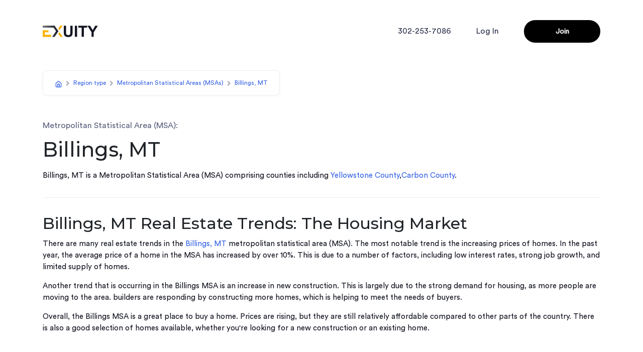

--- FILE ---
content_type: text/html; charset=utf-8
request_url: https://exuity.com/msas/billings-mt
body_size: 18939
content:
<!DOCTYPE html><html lang="en"><head><meta charSet="utf-8"/><meta name="viewport" content="width=device-width"/><meta name="description" content="A home equity marketplace, Exuity lets property owners sell shares of real estate to investors."/><meta property="og:description" content="A home equity marketplace, Exuity lets property owners sell shares of real estate to investors."/><title>Billings, MT - Metropolitan Statistical Area (MSA) on Exuity</title><meta name="next-head-count" content="5"/><link rel="canonical" href="https://exuity.com"/><meta property="og:locale" content="en_US"/><meta property="og:type" content="website"/><meta property="og:url" content="https://exuity.com/"/><meta property="og:site_name" content="Exuity"/><meta property="og:image" content="https://exuity.com/images/exuity-logo-png.png"/><meta name="theme-color" content="#000000"/><link rel="stylesheet" href="https://stackpath.bootstrapcdn.com/bootstrap/4.3.1/css/bootstrap.min.css"/><link href="https://maxcdn.bootstrapcdn.com/font-awesome/4.7.0/css/font-awesome.min.css" rel="stylesheet"/><link rel="preload" href="https://fonts.cdnfonts.com/css/circular-std?styles=17909,17911,17907,17905" crossorigin="anonymous"/><link rel="preload" href="https://fonts.cdnfonts.com/css/circular-std?styles=17909,17911,17907,17905" crossorigin="anonymous"/><link rel="stylesheet" type="text/css" charSet="UTF-8" href="https://cdnjs.cloudflare.com/ajax/libs/slick-carousel/1.6.0/slick.min.css"/><link rel="stylesheet" type="text/css" href="https://cdnjs.cloudflare.com/ajax/libs/slick-carousel/1.6.0/slick-theme.min.css"/><link rel="preconnect" href="https://fonts.gstatic.com" crossorigin /><link rel="preconnect" href="/" crossorigin="anonymous"/><link rel="preload" href="/_next/static/css/8f7cb133f578c8b9.css" as="style"/><link rel="stylesheet" href="/_next/static/css/8f7cb133f578c8b9.css" data-n-g=""/><noscript data-n-css=""></noscript><script defer="" nomodule="" src="/_next/static/chunks/polyfills-c67a75d1b6f99dc8.js"></script><script src="/_next/static/chunks/webpack-ea57c7e974cfa06f.js" defer=""></script><script src="/_next/static/chunks/framework-dd84d7a30ae7e993.js" defer=""></script><script src="/_next/static/chunks/main-86c7997a23d96604.js" defer=""></script><script src="/_next/static/chunks/pages/_app-97e91cda6e5efffc.js" defer=""></script><script src="/_next/static/chunks/196-88abf0cffa9ea3d9.js" defer=""></script><script src="/_next/static/chunks/9521-8f137ca8d6523142.js" defer=""></script><script src="/_next/static/chunks/pages/msas/%5Bslug%5D-a5b26f7447e83a7b.js" defer=""></script><script src="/_next/static/xKxhV3-I9ZdZB82ZCy_KX/_buildManifest.js" defer=""></script><script src="/_next/static/xKxhV3-I9ZdZB82ZCy_KX/_ssgManifest.js" defer=""></script><style data-href="https://fonts.googleapis.com/css?family=Montserrat:100,200,300,400,500,600,700">@font-face{font-family:'Montserrat';font-style:normal;font-weight:100;src:url(https://fonts.gstatic.com/s/montserrat/v25/JTUHjIg1_i6t8kCHKm4532VJOt5-QNFgpCtr6Xw5aXw.woff) format('woff')}@font-face{font-family:'Montserrat';font-style:normal;font-weight:200;src:url(https://fonts.gstatic.com/s/montserrat/v25/JTUHjIg1_i6t8kCHKm4532VJOt5-QNFgpCvr6Hw5aXw.woff) format('woff')}@font-face{font-family:'Montserrat';font-style:normal;font-weight:300;src:url(https://fonts.gstatic.com/s/montserrat/v25/JTUHjIg1_i6t8kCHKm4532VJOt5-QNFgpCs16Hw5aXw.woff) format('woff')}@font-face{font-family:'Montserrat';font-style:normal;font-weight:400;src:url(https://fonts.gstatic.com/s/montserrat/v25/JTUHjIg1_i6t8kCHKm4532VJOt5-QNFgpCtr6Hw5aXw.woff) format('woff')}@font-face{font-family:'Montserrat';font-style:normal;font-weight:500;src:url(https://fonts.gstatic.com/s/montserrat/v25/JTUHjIg1_i6t8kCHKm4532VJOt5-QNFgpCtZ6Hw5aXw.woff) format('woff')}@font-face{font-family:'Montserrat';font-style:normal;font-weight:600;src:url(https://fonts.gstatic.com/s/montserrat/v25/JTUHjIg1_i6t8kCHKm4532VJOt5-QNFgpCu173w5aXw.woff) format('woff')}@font-face{font-family:'Montserrat';font-style:normal;font-weight:700;src:url(https://fonts.gstatic.com/s/montserrat/v25/JTUHjIg1_i6t8kCHKm4532VJOt5-QNFgpCuM73w5aXw.woff) format('woff')}@font-face{font-family:'Montserrat';font-style:normal;font-weight:100;src:url(https://fonts.gstatic.com/s/montserrat/v25/JTUSjIg1_i6t8kCHKm459WRhyyTh89ZNpQ.woff2) format('woff2');unicode-range:U+0460-052F,U+1C80-1C88,U+20B4,U+2DE0-2DFF,U+A640-A69F,U+FE2E-FE2F}@font-face{font-family:'Montserrat';font-style:normal;font-weight:100;src:url(https://fonts.gstatic.com/s/montserrat/v25/JTUSjIg1_i6t8kCHKm459W1hyyTh89ZNpQ.woff2) format('woff2');unicode-range:U+0301,U+0400-045F,U+0490-0491,U+04B0-04B1,U+2116}@font-face{font-family:'Montserrat';font-style:normal;font-weight:100;src:url(https://fonts.gstatic.com/s/montserrat/v25/JTUSjIg1_i6t8kCHKm459WZhyyTh89ZNpQ.woff2) format('woff2');unicode-range:U+0102-0103,U+0110-0111,U+0128-0129,U+0168-0169,U+01A0-01A1,U+01AF-01B0,U+1EA0-1EF9,U+20AB}@font-face{font-family:'Montserrat';font-style:normal;font-weight:100;src:url(https://fonts.gstatic.com/s/montserrat/v25/JTUSjIg1_i6t8kCHKm459WdhyyTh89ZNpQ.woff2) format('woff2');unicode-range:U+0100-02AF,U+1E00-1EFF,U+2020,U+20A0-20AB,U+20AD-20CF,U+2113,U+2C60-2C7F,U+A720-A7FF}@font-face{font-family:'Montserrat';font-style:normal;font-weight:100;src:url(https://fonts.gstatic.com/s/montserrat/v25/JTUSjIg1_i6t8kCHKm459WlhyyTh89Y.woff2) format('woff2');unicode-range:U+0000-00FF,U+0131,U+0152-0153,U+02BB-02BC,U+02C6,U+02DA,U+02DC,U+2000-206F,U+2074,U+20AC,U+2122,U+2191,U+2193,U+2212,U+2215,U+FEFF,U+FFFD}@font-face{font-family:'Montserrat';font-style:normal;font-weight:200;src:url(https://fonts.gstatic.com/s/montserrat/v25/JTUSjIg1_i6t8kCHKm459WRhyyTh89ZNpQ.woff2) format('woff2');unicode-range:U+0460-052F,U+1C80-1C88,U+20B4,U+2DE0-2DFF,U+A640-A69F,U+FE2E-FE2F}@font-face{font-family:'Montserrat';font-style:normal;font-weight:200;src:url(https://fonts.gstatic.com/s/montserrat/v25/JTUSjIg1_i6t8kCHKm459W1hyyTh89ZNpQ.woff2) format('woff2');unicode-range:U+0301,U+0400-045F,U+0490-0491,U+04B0-04B1,U+2116}@font-face{font-family:'Montserrat';font-style:normal;font-weight:200;src:url(https://fonts.gstatic.com/s/montserrat/v25/JTUSjIg1_i6t8kCHKm459WZhyyTh89ZNpQ.woff2) format('woff2');unicode-range:U+0102-0103,U+0110-0111,U+0128-0129,U+0168-0169,U+01A0-01A1,U+01AF-01B0,U+1EA0-1EF9,U+20AB}@font-face{font-family:'Montserrat';font-style:normal;font-weight:200;src:url(https://fonts.gstatic.com/s/montserrat/v25/JTUSjIg1_i6t8kCHKm459WdhyyTh89ZNpQ.woff2) format('woff2');unicode-range:U+0100-02AF,U+1E00-1EFF,U+2020,U+20A0-20AB,U+20AD-20CF,U+2113,U+2C60-2C7F,U+A720-A7FF}@font-face{font-family:'Montserrat';font-style:normal;font-weight:200;src:url(https://fonts.gstatic.com/s/montserrat/v25/JTUSjIg1_i6t8kCHKm459WlhyyTh89Y.woff2) format('woff2');unicode-range:U+0000-00FF,U+0131,U+0152-0153,U+02BB-02BC,U+02C6,U+02DA,U+02DC,U+2000-206F,U+2074,U+20AC,U+2122,U+2191,U+2193,U+2212,U+2215,U+FEFF,U+FFFD}@font-face{font-family:'Montserrat';font-style:normal;font-weight:300;src:url(https://fonts.gstatic.com/s/montserrat/v25/JTUSjIg1_i6t8kCHKm459WRhyyTh89ZNpQ.woff2) format('woff2');unicode-range:U+0460-052F,U+1C80-1C88,U+20B4,U+2DE0-2DFF,U+A640-A69F,U+FE2E-FE2F}@font-face{font-family:'Montserrat';font-style:normal;font-weight:300;src:url(https://fonts.gstatic.com/s/montserrat/v25/JTUSjIg1_i6t8kCHKm459W1hyyTh89ZNpQ.woff2) format('woff2');unicode-range:U+0301,U+0400-045F,U+0490-0491,U+04B0-04B1,U+2116}@font-face{font-family:'Montserrat';font-style:normal;font-weight:300;src:url(https://fonts.gstatic.com/s/montserrat/v25/JTUSjIg1_i6t8kCHKm459WZhyyTh89ZNpQ.woff2) format('woff2');unicode-range:U+0102-0103,U+0110-0111,U+0128-0129,U+0168-0169,U+01A0-01A1,U+01AF-01B0,U+1EA0-1EF9,U+20AB}@font-face{font-family:'Montserrat';font-style:normal;font-weight:300;src:url(https://fonts.gstatic.com/s/montserrat/v25/JTUSjIg1_i6t8kCHKm459WdhyyTh89ZNpQ.woff2) format('woff2');unicode-range:U+0100-02AF,U+1E00-1EFF,U+2020,U+20A0-20AB,U+20AD-20CF,U+2113,U+2C60-2C7F,U+A720-A7FF}@font-face{font-family:'Montserrat';font-style:normal;font-weight:300;src:url(https://fonts.gstatic.com/s/montserrat/v25/JTUSjIg1_i6t8kCHKm459WlhyyTh89Y.woff2) format('woff2');unicode-range:U+0000-00FF,U+0131,U+0152-0153,U+02BB-02BC,U+02C6,U+02DA,U+02DC,U+2000-206F,U+2074,U+20AC,U+2122,U+2191,U+2193,U+2212,U+2215,U+FEFF,U+FFFD}@font-face{font-family:'Montserrat';font-style:normal;font-weight:400;src:url(https://fonts.gstatic.com/s/montserrat/v25/JTUSjIg1_i6t8kCHKm459WRhyyTh89ZNpQ.woff2) format('woff2');unicode-range:U+0460-052F,U+1C80-1C88,U+20B4,U+2DE0-2DFF,U+A640-A69F,U+FE2E-FE2F}@font-face{font-family:'Montserrat';font-style:normal;font-weight:400;src:url(https://fonts.gstatic.com/s/montserrat/v25/JTUSjIg1_i6t8kCHKm459W1hyyTh89ZNpQ.woff2) format('woff2');unicode-range:U+0301,U+0400-045F,U+0490-0491,U+04B0-04B1,U+2116}@font-face{font-family:'Montserrat';font-style:normal;font-weight:400;src:url(https://fonts.gstatic.com/s/montserrat/v25/JTUSjIg1_i6t8kCHKm459WZhyyTh89ZNpQ.woff2) format('woff2');unicode-range:U+0102-0103,U+0110-0111,U+0128-0129,U+0168-0169,U+01A0-01A1,U+01AF-01B0,U+1EA0-1EF9,U+20AB}@font-face{font-family:'Montserrat';font-style:normal;font-weight:400;src:url(https://fonts.gstatic.com/s/montserrat/v25/JTUSjIg1_i6t8kCHKm459WdhyyTh89ZNpQ.woff2) format('woff2');unicode-range:U+0100-02AF,U+1E00-1EFF,U+2020,U+20A0-20AB,U+20AD-20CF,U+2113,U+2C60-2C7F,U+A720-A7FF}@font-face{font-family:'Montserrat';font-style:normal;font-weight:400;src:url(https://fonts.gstatic.com/s/montserrat/v25/JTUSjIg1_i6t8kCHKm459WlhyyTh89Y.woff2) format('woff2');unicode-range:U+0000-00FF,U+0131,U+0152-0153,U+02BB-02BC,U+02C6,U+02DA,U+02DC,U+2000-206F,U+2074,U+20AC,U+2122,U+2191,U+2193,U+2212,U+2215,U+FEFF,U+FFFD}@font-face{font-family:'Montserrat';font-style:normal;font-weight:500;src:url(https://fonts.gstatic.com/s/montserrat/v25/JTUSjIg1_i6t8kCHKm459WRhyyTh89ZNpQ.woff2) format('woff2');unicode-range:U+0460-052F,U+1C80-1C88,U+20B4,U+2DE0-2DFF,U+A640-A69F,U+FE2E-FE2F}@font-face{font-family:'Montserrat';font-style:normal;font-weight:500;src:url(https://fonts.gstatic.com/s/montserrat/v25/JTUSjIg1_i6t8kCHKm459W1hyyTh89ZNpQ.woff2) format('woff2');unicode-range:U+0301,U+0400-045F,U+0490-0491,U+04B0-04B1,U+2116}@font-face{font-family:'Montserrat';font-style:normal;font-weight:500;src:url(https://fonts.gstatic.com/s/montserrat/v25/JTUSjIg1_i6t8kCHKm459WZhyyTh89ZNpQ.woff2) format('woff2');unicode-range:U+0102-0103,U+0110-0111,U+0128-0129,U+0168-0169,U+01A0-01A1,U+01AF-01B0,U+1EA0-1EF9,U+20AB}@font-face{font-family:'Montserrat';font-style:normal;font-weight:500;src:url(https://fonts.gstatic.com/s/montserrat/v25/JTUSjIg1_i6t8kCHKm459WdhyyTh89ZNpQ.woff2) format('woff2');unicode-range:U+0100-02AF,U+1E00-1EFF,U+2020,U+20A0-20AB,U+20AD-20CF,U+2113,U+2C60-2C7F,U+A720-A7FF}@font-face{font-family:'Montserrat';font-style:normal;font-weight:500;src:url(https://fonts.gstatic.com/s/montserrat/v25/JTUSjIg1_i6t8kCHKm459WlhyyTh89Y.woff2) format('woff2');unicode-range:U+0000-00FF,U+0131,U+0152-0153,U+02BB-02BC,U+02C6,U+02DA,U+02DC,U+2000-206F,U+2074,U+20AC,U+2122,U+2191,U+2193,U+2212,U+2215,U+FEFF,U+FFFD}@font-face{font-family:'Montserrat';font-style:normal;font-weight:600;src:url(https://fonts.gstatic.com/s/montserrat/v25/JTUSjIg1_i6t8kCHKm459WRhyyTh89ZNpQ.woff2) format('woff2');unicode-range:U+0460-052F,U+1C80-1C88,U+20B4,U+2DE0-2DFF,U+A640-A69F,U+FE2E-FE2F}@font-face{font-family:'Montserrat';font-style:normal;font-weight:600;src:url(https://fonts.gstatic.com/s/montserrat/v25/JTUSjIg1_i6t8kCHKm459W1hyyTh89ZNpQ.woff2) format('woff2');unicode-range:U+0301,U+0400-045F,U+0490-0491,U+04B0-04B1,U+2116}@font-face{font-family:'Montserrat';font-style:normal;font-weight:600;src:url(https://fonts.gstatic.com/s/montserrat/v25/JTUSjIg1_i6t8kCHKm459WZhyyTh89ZNpQ.woff2) format('woff2');unicode-range:U+0102-0103,U+0110-0111,U+0128-0129,U+0168-0169,U+01A0-01A1,U+01AF-01B0,U+1EA0-1EF9,U+20AB}@font-face{font-family:'Montserrat';font-style:normal;font-weight:600;src:url(https://fonts.gstatic.com/s/montserrat/v25/JTUSjIg1_i6t8kCHKm459WdhyyTh89ZNpQ.woff2) format('woff2');unicode-range:U+0100-02AF,U+1E00-1EFF,U+2020,U+20A0-20AB,U+20AD-20CF,U+2113,U+2C60-2C7F,U+A720-A7FF}@font-face{font-family:'Montserrat';font-style:normal;font-weight:600;src:url(https://fonts.gstatic.com/s/montserrat/v25/JTUSjIg1_i6t8kCHKm459WlhyyTh89Y.woff2) format('woff2');unicode-range:U+0000-00FF,U+0131,U+0152-0153,U+02BB-02BC,U+02C6,U+02DA,U+02DC,U+2000-206F,U+2074,U+20AC,U+2122,U+2191,U+2193,U+2212,U+2215,U+FEFF,U+FFFD}@font-face{font-family:'Montserrat';font-style:normal;font-weight:700;src:url(https://fonts.gstatic.com/s/montserrat/v25/JTUSjIg1_i6t8kCHKm459WRhyyTh89ZNpQ.woff2) format('woff2');unicode-range:U+0460-052F,U+1C80-1C88,U+20B4,U+2DE0-2DFF,U+A640-A69F,U+FE2E-FE2F}@font-face{font-family:'Montserrat';font-style:normal;font-weight:700;src:url(https://fonts.gstatic.com/s/montserrat/v25/JTUSjIg1_i6t8kCHKm459W1hyyTh89ZNpQ.woff2) format('woff2');unicode-range:U+0301,U+0400-045F,U+0490-0491,U+04B0-04B1,U+2116}@font-face{font-family:'Montserrat';font-style:normal;font-weight:700;src:url(https://fonts.gstatic.com/s/montserrat/v25/JTUSjIg1_i6t8kCHKm459WZhyyTh89ZNpQ.woff2) format('woff2');unicode-range:U+0102-0103,U+0110-0111,U+0128-0129,U+0168-0169,U+01A0-01A1,U+01AF-01B0,U+1EA0-1EF9,U+20AB}@font-face{font-family:'Montserrat';font-style:normal;font-weight:700;src:url(https://fonts.gstatic.com/s/montserrat/v25/JTUSjIg1_i6t8kCHKm459WdhyyTh89ZNpQ.woff2) format('woff2');unicode-range:U+0100-02AF,U+1E00-1EFF,U+2020,U+20A0-20AB,U+20AD-20CF,U+2113,U+2C60-2C7F,U+A720-A7FF}@font-face{font-family:'Montserrat';font-style:normal;font-weight:700;src:url(https://fonts.gstatic.com/s/montserrat/v25/JTUSjIg1_i6t8kCHKm459WlhyyTh89Y.woff2) format('woff2');unicode-range:U+0000-00FF,U+0131,U+0152-0153,U+02BB-02BC,U+02C6,U+02DA,U+02DC,U+2000-206F,U+2074,U+20AC,U+2122,U+2191,U+2193,U+2212,U+2215,U+FEFF,U+FFFD}</style><style data-href="https://fonts.googleapis.com/css2?family=Montserrat:wght@100;200;300;400;500;600;700;800;900&display=swap">@font-face{font-family:'Montserrat';font-style:normal;font-weight:100;font-display:swap;src:url(https://fonts.gstatic.com/s/montserrat/v25/JTUHjIg1_i6t8kCHKm4532VJOt5-QNFgpCtr6Uw9.woff) format('woff')}@font-face{font-family:'Montserrat';font-style:normal;font-weight:200;font-display:swap;src:url(https://fonts.gstatic.com/s/montserrat/v25/JTUHjIg1_i6t8kCHKm4532VJOt5-QNFgpCvr6Ew9.woff) format('woff')}@font-face{font-family:'Montserrat';font-style:normal;font-weight:300;font-display:swap;src:url(https://fonts.gstatic.com/s/montserrat/v25/JTUHjIg1_i6t8kCHKm4532VJOt5-QNFgpCs16Ew9.woff) format('woff')}@font-face{font-family:'Montserrat';font-style:normal;font-weight:400;font-display:swap;src:url(https://fonts.gstatic.com/s/montserrat/v25/JTUHjIg1_i6t8kCHKm4532VJOt5-QNFgpCtr6Ew9.woff) format('woff')}@font-face{font-family:'Montserrat';font-style:normal;font-weight:500;font-display:swap;src:url(https://fonts.gstatic.com/s/montserrat/v25/JTUHjIg1_i6t8kCHKm4532VJOt5-QNFgpCtZ6Ew9.woff) format('woff')}@font-face{font-family:'Montserrat';font-style:normal;font-weight:600;font-display:swap;src:url(https://fonts.gstatic.com/s/montserrat/v25/JTUHjIg1_i6t8kCHKm4532VJOt5-QNFgpCu170w9.woff) format('woff')}@font-face{font-family:'Montserrat';font-style:normal;font-weight:700;font-display:swap;src:url(https://fonts.gstatic.com/s/montserrat/v25/JTUHjIg1_i6t8kCHKm4532VJOt5-QNFgpCuM70w9.woff) format('woff')}@font-face{font-family:'Montserrat';font-style:normal;font-weight:800;font-display:swap;src:url(https://fonts.gstatic.com/s/montserrat/v25/JTUHjIg1_i6t8kCHKm4532VJOt5-QNFgpCvr70w9.woff) format('woff')}@font-face{font-family:'Montserrat';font-style:normal;font-weight:900;font-display:swap;src:url(https://fonts.gstatic.com/s/montserrat/v25/JTUHjIg1_i6t8kCHKm4532VJOt5-QNFgpCvC70w9.woff) format('woff')}@font-face{font-family:'Montserrat';font-style:normal;font-weight:100;font-display:swap;src:url(https://fonts.gstatic.com/s/montserrat/v25/JTUSjIg1_i6t8kCHKm459WRhyyTh89ZNpQ.woff2) format('woff2');unicode-range:U+0460-052F,U+1C80-1C88,U+20B4,U+2DE0-2DFF,U+A640-A69F,U+FE2E-FE2F}@font-face{font-family:'Montserrat';font-style:normal;font-weight:100;font-display:swap;src:url(https://fonts.gstatic.com/s/montserrat/v25/JTUSjIg1_i6t8kCHKm459W1hyyTh89ZNpQ.woff2) format('woff2');unicode-range:U+0301,U+0400-045F,U+0490-0491,U+04B0-04B1,U+2116}@font-face{font-family:'Montserrat';font-style:normal;font-weight:100;font-display:swap;src:url(https://fonts.gstatic.com/s/montserrat/v25/JTUSjIg1_i6t8kCHKm459WZhyyTh89ZNpQ.woff2) format('woff2');unicode-range:U+0102-0103,U+0110-0111,U+0128-0129,U+0168-0169,U+01A0-01A1,U+01AF-01B0,U+1EA0-1EF9,U+20AB}@font-face{font-family:'Montserrat';font-style:normal;font-weight:100;font-display:swap;src:url(https://fonts.gstatic.com/s/montserrat/v25/JTUSjIg1_i6t8kCHKm459WdhyyTh89ZNpQ.woff2) format('woff2');unicode-range:U+0100-02AF,U+1E00-1EFF,U+2020,U+20A0-20AB,U+20AD-20CF,U+2113,U+2C60-2C7F,U+A720-A7FF}@font-face{font-family:'Montserrat';font-style:normal;font-weight:100;font-display:swap;src:url(https://fonts.gstatic.com/s/montserrat/v25/JTUSjIg1_i6t8kCHKm459WlhyyTh89Y.woff2) format('woff2');unicode-range:U+0000-00FF,U+0131,U+0152-0153,U+02BB-02BC,U+02C6,U+02DA,U+02DC,U+2000-206F,U+2074,U+20AC,U+2122,U+2191,U+2193,U+2212,U+2215,U+FEFF,U+FFFD}@font-face{font-family:'Montserrat';font-style:normal;font-weight:200;font-display:swap;src:url(https://fonts.gstatic.com/s/montserrat/v25/JTUSjIg1_i6t8kCHKm459WRhyyTh89ZNpQ.woff2) format('woff2');unicode-range:U+0460-052F,U+1C80-1C88,U+20B4,U+2DE0-2DFF,U+A640-A69F,U+FE2E-FE2F}@font-face{font-family:'Montserrat';font-style:normal;font-weight:200;font-display:swap;src:url(https://fonts.gstatic.com/s/montserrat/v25/JTUSjIg1_i6t8kCHKm459W1hyyTh89ZNpQ.woff2) format('woff2');unicode-range:U+0301,U+0400-045F,U+0490-0491,U+04B0-04B1,U+2116}@font-face{font-family:'Montserrat';font-style:normal;font-weight:200;font-display:swap;src:url(https://fonts.gstatic.com/s/montserrat/v25/JTUSjIg1_i6t8kCHKm459WZhyyTh89ZNpQ.woff2) format('woff2');unicode-range:U+0102-0103,U+0110-0111,U+0128-0129,U+0168-0169,U+01A0-01A1,U+01AF-01B0,U+1EA0-1EF9,U+20AB}@font-face{font-family:'Montserrat';font-style:normal;font-weight:200;font-display:swap;src:url(https://fonts.gstatic.com/s/montserrat/v25/JTUSjIg1_i6t8kCHKm459WdhyyTh89ZNpQ.woff2) format('woff2');unicode-range:U+0100-02AF,U+1E00-1EFF,U+2020,U+20A0-20AB,U+20AD-20CF,U+2113,U+2C60-2C7F,U+A720-A7FF}@font-face{font-family:'Montserrat';font-style:normal;font-weight:200;font-display:swap;src:url(https://fonts.gstatic.com/s/montserrat/v25/JTUSjIg1_i6t8kCHKm459WlhyyTh89Y.woff2) format('woff2');unicode-range:U+0000-00FF,U+0131,U+0152-0153,U+02BB-02BC,U+02C6,U+02DA,U+02DC,U+2000-206F,U+2074,U+20AC,U+2122,U+2191,U+2193,U+2212,U+2215,U+FEFF,U+FFFD}@font-face{font-family:'Montserrat';font-style:normal;font-weight:300;font-display:swap;src:url(https://fonts.gstatic.com/s/montserrat/v25/JTUSjIg1_i6t8kCHKm459WRhyyTh89ZNpQ.woff2) format('woff2');unicode-range:U+0460-052F,U+1C80-1C88,U+20B4,U+2DE0-2DFF,U+A640-A69F,U+FE2E-FE2F}@font-face{font-family:'Montserrat';font-style:normal;font-weight:300;font-display:swap;src:url(https://fonts.gstatic.com/s/montserrat/v25/JTUSjIg1_i6t8kCHKm459W1hyyTh89ZNpQ.woff2) format('woff2');unicode-range:U+0301,U+0400-045F,U+0490-0491,U+04B0-04B1,U+2116}@font-face{font-family:'Montserrat';font-style:normal;font-weight:300;font-display:swap;src:url(https://fonts.gstatic.com/s/montserrat/v25/JTUSjIg1_i6t8kCHKm459WZhyyTh89ZNpQ.woff2) format('woff2');unicode-range:U+0102-0103,U+0110-0111,U+0128-0129,U+0168-0169,U+01A0-01A1,U+01AF-01B0,U+1EA0-1EF9,U+20AB}@font-face{font-family:'Montserrat';font-style:normal;font-weight:300;font-display:swap;src:url(https://fonts.gstatic.com/s/montserrat/v25/JTUSjIg1_i6t8kCHKm459WdhyyTh89ZNpQ.woff2) format('woff2');unicode-range:U+0100-02AF,U+1E00-1EFF,U+2020,U+20A0-20AB,U+20AD-20CF,U+2113,U+2C60-2C7F,U+A720-A7FF}@font-face{font-family:'Montserrat';font-style:normal;font-weight:300;font-display:swap;src:url(https://fonts.gstatic.com/s/montserrat/v25/JTUSjIg1_i6t8kCHKm459WlhyyTh89Y.woff2) format('woff2');unicode-range:U+0000-00FF,U+0131,U+0152-0153,U+02BB-02BC,U+02C6,U+02DA,U+02DC,U+2000-206F,U+2074,U+20AC,U+2122,U+2191,U+2193,U+2212,U+2215,U+FEFF,U+FFFD}@font-face{font-family:'Montserrat';font-style:normal;font-weight:400;font-display:swap;src:url(https://fonts.gstatic.com/s/montserrat/v25/JTUSjIg1_i6t8kCHKm459WRhyyTh89ZNpQ.woff2) format('woff2');unicode-range:U+0460-052F,U+1C80-1C88,U+20B4,U+2DE0-2DFF,U+A640-A69F,U+FE2E-FE2F}@font-face{font-family:'Montserrat';font-style:normal;font-weight:400;font-display:swap;src:url(https://fonts.gstatic.com/s/montserrat/v25/JTUSjIg1_i6t8kCHKm459W1hyyTh89ZNpQ.woff2) format('woff2');unicode-range:U+0301,U+0400-045F,U+0490-0491,U+04B0-04B1,U+2116}@font-face{font-family:'Montserrat';font-style:normal;font-weight:400;font-display:swap;src:url(https://fonts.gstatic.com/s/montserrat/v25/JTUSjIg1_i6t8kCHKm459WZhyyTh89ZNpQ.woff2) format('woff2');unicode-range:U+0102-0103,U+0110-0111,U+0128-0129,U+0168-0169,U+01A0-01A1,U+01AF-01B0,U+1EA0-1EF9,U+20AB}@font-face{font-family:'Montserrat';font-style:normal;font-weight:400;font-display:swap;src:url(https://fonts.gstatic.com/s/montserrat/v25/JTUSjIg1_i6t8kCHKm459WdhyyTh89ZNpQ.woff2) format('woff2');unicode-range:U+0100-02AF,U+1E00-1EFF,U+2020,U+20A0-20AB,U+20AD-20CF,U+2113,U+2C60-2C7F,U+A720-A7FF}@font-face{font-family:'Montserrat';font-style:normal;font-weight:400;font-display:swap;src:url(https://fonts.gstatic.com/s/montserrat/v25/JTUSjIg1_i6t8kCHKm459WlhyyTh89Y.woff2) format('woff2');unicode-range:U+0000-00FF,U+0131,U+0152-0153,U+02BB-02BC,U+02C6,U+02DA,U+02DC,U+2000-206F,U+2074,U+20AC,U+2122,U+2191,U+2193,U+2212,U+2215,U+FEFF,U+FFFD}@font-face{font-family:'Montserrat';font-style:normal;font-weight:500;font-display:swap;src:url(https://fonts.gstatic.com/s/montserrat/v25/JTUSjIg1_i6t8kCHKm459WRhyyTh89ZNpQ.woff2) format('woff2');unicode-range:U+0460-052F,U+1C80-1C88,U+20B4,U+2DE0-2DFF,U+A640-A69F,U+FE2E-FE2F}@font-face{font-family:'Montserrat';font-style:normal;font-weight:500;font-display:swap;src:url(https://fonts.gstatic.com/s/montserrat/v25/JTUSjIg1_i6t8kCHKm459W1hyyTh89ZNpQ.woff2) format('woff2');unicode-range:U+0301,U+0400-045F,U+0490-0491,U+04B0-04B1,U+2116}@font-face{font-family:'Montserrat';font-style:normal;font-weight:500;font-display:swap;src:url(https://fonts.gstatic.com/s/montserrat/v25/JTUSjIg1_i6t8kCHKm459WZhyyTh89ZNpQ.woff2) format('woff2');unicode-range:U+0102-0103,U+0110-0111,U+0128-0129,U+0168-0169,U+01A0-01A1,U+01AF-01B0,U+1EA0-1EF9,U+20AB}@font-face{font-family:'Montserrat';font-style:normal;font-weight:500;font-display:swap;src:url(https://fonts.gstatic.com/s/montserrat/v25/JTUSjIg1_i6t8kCHKm459WdhyyTh89ZNpQ.woff2) format('woff2');unicode-range:U+0100-02AF,U+1E00-1EFF,U+2020,U+20A0-20AB,U+20AD-20CF,U+2113,U+2C60-2C7F,U+A720-A7FF}@font-face{font-family:'Montserrat';font-style:normal;font-weight:500;font-display:swap;src:url(https://fonts.gstatic.com/s/montserrat/v25/JTUSjIg1_i6t8kCHKm459WlhyyTh89Y.woff2) format('woff2');unicode-range:U+0000-00FF,U+0131,U+0152-0153,U+02BB-02BC,U+02C6,U+02DA,U+02DC,U+2000-206F,U+2074,U+20AC,U+2122,U+2191,U+2193,U+2212,U+2215,U+FEFF,U+FFFD}@font-face{font-family:'Montserrat';font-style:normal;font-weight:600;font-display:swap;src:url(https://fonts.gstatic.com/s/montserrat/v25/JTUSjIg1_i6t8kCHKm459WRhyyTh89ZNpQ.woff2) format('woff2');unicode-range:U+0460-052F,U+1C80-1C88,U+20B4,U+2DE0-2DFF,U+A640-A69F,U+FE2E-FE2F}@font-face{font-family:'Montserrat';font-style:normal;font-weight:600;font-display:swap;src:url(https://fonts.gstatic.com/s/montserrat/v25/JTUSjIg1_i6t8kCHKm459W1hyyTh89ZNpQ.woff2) format('woff2');unicode-range:U+0301,U+0400-045F,U+0490-0491,U+04B0-04B1,U+2116}@font-face{font-family:'Montserrat';font-style:normal;font-weight:600;font-display:swap;src:url(https://fonts.gstatic.com/s/montserrat/v25/JTUSjIg1_i6t8kCHKm459WZhyyTh89ZNpQ.woff2) format('woff2');unicode-range:U+0102-0103,U+0110-0111,U+0128-0129,U+0168-0169,U+01A0-01A1,U+01AF-01B0,U+1EA0-1EF9,U+20AB}@font-face{font-family:'Montserrat';font-style:normal;font-weight:600;font-display:swap;src:url(https://fonts.gstatic.com/s/montserrat/v25/JTUSjIg1_i6t8kCHKm459WdhyyTh89ZNpQ.woff2) format('woff2');unicode-range:U+0100-02AF,U+1E00-1EFF,U+2020,U+20A0-20AB,U+20AD-20CF,U+2113,U+2C60-2C7F,U+A720-A7FF}@font-face{font-family:'Montserrat';font-style:normal;font-weight:600;font-display:swap;src:url(https://fonts.gstatic.com/s/montserrat/v25/JTUSjIg1_i6t8kCHKm459WlhyyTh89Y.woff2) format('woff2');unicode-range:U+0000-00FF,U+0131,U+0152-0153,U+02BB-02BC,U+02C6,U+02DA,U+02DC,U+2000-206F,U+2074,U+20AC,U+2122,U+2191,U+2193,U+2212,U+2215,U+FEFF,U+FFFD}@font-face{font-family:'Montserrat';font-style:normal;font-weight:700;font-display:swap;src:url(https://fonts.gstatic.com/s/montserrat/v25/JTUSjIg1_i6t8kCHKm459WRhyyTh89ZNpQ.woff2) format('woff2');unicode-range:U+0460-052F,U+1C80-1C88,U+20B4,U+2DE0-2DFF,U+A640-A69F,U+FE2E-FE2F}@font-face{font-family:'Montserrat';font-style:normal;font-weight:700;font-display:swap;src:url(https://fonts.gstatic.com/s/montserrat/v25/JTUSjIg1_i6t8kCHKm459W1hyyTh89ZNpQ.woff2) format('woff2');unicode-range:U+0301,U+0400-045F,U+0490-0491,U+04B0-04B1,U+2116}@font-face{font-family:'Montserrat';font-style:normal;font-weight:700;font-display:swap;src:url(https://fonts.gstatic.com/s/montserrat/v25/JTUSjIg1_i6t8kCHKm459WZhyyTh89ZNpQ.woff2) format('woff2');unicode-range:U+0102-0103,U+0110-0111,U+0128-0129,U+0168-0169,U+01A0-01A1,U+01AF-01B0,U+1EA0-1EF9,U+20AB}@font-face{font-family:'Montserrat';font-style:normal;font-weight:700;font-display:swap;src:url(https://fonts.gstatic.com/s/montserrat/v25/JTUSjIg1_i6t8kCHKm459WdhyyTh89ZNpQ.woff2) format('woff2');unicode-range:U+0100-02AF,U+1E00-1EFF,U+2020,U+20A0-20AB,U+20AD-20CF,U+2113,U+2C60-2C7F,U+A720-A7FF}@font-face{font-family:'Montserrat';font-style:normal;font-weight:700;font-display:swap;src:url(https://fonts.gstatic.com/s/montserrat/v25/JTUSjIg1_i6t8kCHKm459WlhyyTh89Y.woff2) format('woff2');unicode-range:U+0000-00FF,U+0131,U+0152-0153,U+02BB-02BC,U+02C6,U+02DA,U+02DC,U+2000-206F,U+2074,U+20AC,U+2122,U+2191,U+2193,U+2212,U+2215,U+FEFF,U+FFFD}@font-face{font-family:'Montserrat';font-style:normal;font-weight:800;font-display:swap;src:url(https://fonts.gstatic.com/s/montserrat/v25/JTUSjIg1_i6t8kCHKm459WRhyyTh89ZNpQ.woff2) format('woff2');unicode-range:U+0460-052F,U+1C80-1C88,U+20B4,U+2DE0-2DFF,U+A640-A69F,U+FE2E-FE2F}@font-face{font-family:'Montserrat';font-style:normal;font-weight:800;font-display:swap;src:url(https://fonts.gstatic.com/s/montserrat/v25/JTUSjIg1_i6t8kCHKm459W1hyyTh89ZNpQ.woff2) format('woff2');unicode-range:U+0301,U+0400-045F,U+0490-0491,U+04B0-04B1,U+2116}@font-face{font-family:'Montserrat';font-style:normal;font-weight:800;font-display:swap;src:url(https://fonts.gstatic.com/s/montserrat/v25/JTUSjIg1_i6t8kCHKm459WZhyyTh89ZNpQ.woff2) format('woff2');unicode-range:U+0102-0103,U+0110-0111,U+0128-0129,U+0168-0169,U+01A0-01A1,U+01AF-01B0,U+1EA0-1EF9,U+20AB}@font-face{font-family:'Montserrat';font-style:normal;font-weight:800;font-display:swap;src:url(https://fonts.gstatic.com/s/montserrat/v25/JTUSjIg1_i6t8kCHKm459WdhyyTh89ZNpQ.woff2) format('woff2');unicode-range:U+0100-02AF,U+1E00-1EFF,U+2020,U+20A0-20AB,U+20AD-20CF,U+2113,U+2C60-2C7F,U+A720-A7FF}@font-face{font-family:'Montserrat';font-style:normal;font-weight:800;font-display:swap;src:url(https://fonts.gstatic.com/s/montserrat/v25/JTUSjIg1_i6t8kCHKm459WlhyyTh89Y.woff2) format('woff2');unicode-range:U+0000-00FF,U+0131,U+0152-0153,U+02BB-02BC,U+02C6,U+02DA,U+02DC,U+2000-206F,U+2074,U+20AC,U+2122,U+2191,U+2193,U+2212,U+2215,U+FEFF,U+FFFD}@font-face{font-family:'Montserrat';font-style:normal;font-weight:900;font-display:swap;src:url(https://fonts.gstatic.com/s/montserrat/v25/JTUSjIg1_i6t8kCHKm459WRhyyTh89ZNpQ.woff2) format('woff2');unicode-range:U+0460-052F,U+1C80-1C88,U+20B4,U+2DE0-2DFF,U+A640-A69F,U+FE2E-FE2F}@font-face{font-family:'Montserrat';font-style:normal;font-weight:900;font-display:swap;src:url(https://fonts.gstatic.com/s/montserrat/v25/JTUSjIg1_i6t8kCHKm459W1hyyTh89ZNpQ.woff2) format('woff2');unicode-range:U+0301,U+0400-045F,U+0490-0491,U+04B0-04B1,U+2116}@font-face{font-family:'Montserrat';font-style:normal;font-weight:900;font-display:swap;src:url(https://fonts.gstatic.com/s/montserrat/v25/JTUSjIg1_i6t8kCHKm459WZhyyTh89ZNpQ.woff2) format('woff2');unicode-range:U+0102-0103,U+0110-0111,U+0128-0129,U+0168-0169,U+01A0-01A1,U+01AF-01B0,U+1EA0-1EF9,U+20AB}@font-face{font-family:'Montserrat';font-style:normal;font-weight:900;font-display:swap;src:url(https://fonts.gstatic.com/s/montserrat/v25/JTUSjIg1_i6t8kCHKm459WdhyyTh89ZNpQ.woff2) format('woff2');unicode-range:U+0100-02AF,U+1E00-1EFF,U+2020,U+20A0-20AB,U+20AD-20CF,U+2113,U+2C60-2C7F,U+A720-A7FF}@font-face{font-family:'Montserrat';font-style:normal;font-weight:900;font-display:swap;src:url(https://fonts.gstatic.com/s/montserrat/v25/JTUSjIg1_i6t8kCHKm459WlhyyTh89Y.woff2) format('woff2');unicode-range:U+0000-00FF,U+0131,U+0152-0153,U+02BB-02BC,U+02C6,U+02DA,U+02DC,U+2000-206F,U+2074,U+20AC,U+2122,U+2191,U+2193,U+2212,U+2215,U+FEFF,U+FFFD}</style></head><body><div id="__next"><div class="App"><div class="Toastify"></div><div class="Header"><div class="headergroup"><div class="brand"><a href="/"><img alt="brand" srcSet="/assets/exuity-logo.svg 1x, /assets/exuity-logo.svg 2x" src="/assets/exuity-logo.svg" width="120" height="50" decoding="async" data-nimg="1" class="img-fluid" loading="lazy" style="color:transparent"/></a></div><div class="hamburger"><div>Menu</div></div><div class="nav-links"><div><div class="hamburger"></div><div class="nav-links"><div class="Nav-links"><a href="tel:302-253-7086" class="live-link login-link number"><span class="bold"> 302-253-7086 </span></a></div><div class="Nav-links"><a class="live-link login-link" href="https://app.exuity.com/"><span class="bold"> Log In</span></a></div><a class="nav-btn" href="https://app.exuity.com/signup"><button>Join</button></a></div></div></div></div></div><div><section class="region-sec" style="margin-top:140px"><ul class="breadcrumb region-breadcrumb arr-right bg-ffffff"><li class="breadcrumb-item"><a href="/"><img alt="Exuity Home Icon" srcSet="/assets/breadcrumb-home.svg 1x, /assets/breadcrumb-home.svg 2x" src="/assets/breadcrumb-home.svg" width="15" height="15" decoding="async" data-nimg="1" loading="lazy" style="color:transparent"/></a></li><i class="fa fa-chevron-right text-secondary" aria-hidden="true"></i><li class="breadcrumb-item"><a href="/regiontypes">Region type</a></li><i class="fa fa-chevron-right text-secondary" aria-hidden="true"></i><li class="breadcrumb-item"><a href="/msas">Metropolitan Statistical Areas (MSAs)</a></li><i class="fa fa-chevron-right text-secondary" aria-hidden="true"></i> <li class="breadcrumb-item" aria-current="page"><a href="/msas/billings-mt">Billings, MT</a></li></ul><p class="region-sub-heading">Metropolitan Statistical Area (MSA):</p><h1 class="region-title">Billings, MT</h1><p class="region-paragraph"><span>Billings, MT is a Metropolitan Statistical Area (MSA) comprising counties including 
    <a key=c-0 class="region-link" href="/counties/montana/yellowstone-county">Yellowstone County</a>,<a key=c-1 class="region-link" href="/counties/montana/carbon-county">Carbon County</a>.</span></p><div class="article"><h2 class="articletitle">Billings, MT Real Estate Trends: The Housing Market</h2><div class="articlecontent"><p><span>There are many real estate trends in the  <a class='region-link' href='/msas/billings-mt'>Billings, MT</a> metropolitan statistical area (MSA). The most notable trend is the increasing prices of homes. In the past year, the average price of a home in the MSA has increased by over 10%. This is due to a number of factors, including low interest rates, strong job growth, and limited supply of homes.</span></p><p><span></span></p><p><span>Another trend that is occurring in the Billings MSA is an increase in new construction. This is largely due to the strong demand for housing, as more people are moving to the area. builders are responding by constructing more homes, which is helping to meet the needs of buyers.</span></p><p><span></span></p><p><span>Overall, the Billings MSA is a great place to buy a home. Prices are rising, but they are still relatively affordable compared to other parts of the country. There is also a good selection of homes available, whether you're looking for a new construction or an existing home.</span></p></div></div><div><section class="region-container" id="counties"><div class="countywise"><div class="region-table-wrapper"><h3 class="region-sub-title">Counties in Billings, MT<!-- --> </h3><table role="table" class="region-table table table-responsive" responsive="lg"><thead><tr class="header" role="row"><th colSpan="1" role="columnheader">Name</th><th colSpan="1" role="columnheader">State</th><th colSpan="1" role="columnheader">Metromicro</th><th colSpan="1" role="columnheader">Fips State Code</th><th colSpan="1" role="columnheader">Fips County Code</th><th colSpan="1" role="columnheader">Region Type</th><th colSpan="1" role="columnheader">Population</th></tr></thead><tbody role="rowgroup"><tr class="clickable-link"><td class="dash-tbl-col" role="cell"><span class="region-link">Yellowstone County</span></td><td class="dash-tbl-col" role="cell"><span class="region-link">Montana</span></td><td class="dash-tbl-col" role="cell">Metropolitan</td><td class="dash-tbl-col" role="cell">30</td><td class="dash-tbl-col" role="cell">111</td><td class="dash-tbl-col" role="cell">Central</td><td class="dash-tbl-col" role="cell">159,967</td></tr><tr class="clickable-link"><td class="dash-tbl-col" role="cell"><span class="region-link">Carbon County</span></td><td class="dash-tbl-col" role="cell"><span class="region-link">Montana</span></td><td class="dash-tbl-col" role="cell">Metropolitan</td><td class="dash-tbl-col" role="cell">30</td><td class="dash-tbl-col" role="cell">009</td><td class="dash-tbl-col" role="cell">Outlying</td><td class="dash-tbl-col" role="cell">9,874</td></tr><tr class="clickable-link"><td class="dash-tbl-col" role="cell"><span class="region-link">Stillwater</span></td><td class="dash-tbl-col" role="cell"><span class="region-link">Montana</span></td><td class="dash-tbl-col" role="cell"></td><td class="dash-tbl-col" role="cell">30</td><td class="dash-tbl-col" role="cell">095</td><td class="dash-tbl-col" role="cell"></td><td class="dash-tbl-col" role="cell">9,519</td></tr></tbody></table></div></div></section><section class="region-container" id="cities"><div class="countywise"><div class="region-table-wrapper region-table-wrapper-2"><h3 class="region-sub-title">Cities in Billings, MT</h3><table role="table" class="region-table table table-responsive" responsive="lg"><thead><tr class="header" role="row"><th colSpan="1" role="columnheader">Name</th><th colSpan="1" role="columnheader">State</th><th colSpan="1" role="columnheader">Population</th></tr></thead><tbody role="rowgroup"><tr role="row" class="clickable-link"><td class="dash-tbl-col" role="cell"><span class="region-link">Billings</span></td><td class="dash-tbl-col" role="cell"><span class="region-link">Montana</span></td><td class="dash-tbl-col" role="cell">137,244</td></tr><tr role="row" class="clickable-link"><td class="dash-tbl-col" role="cell"><span class="region-link">Laurel</span></td><td class="dash-tbl-col" role="cell"><span class="region-link">Montana</span></td><td class="dash-tbl-col" role="cell">12,206</td></tr><tr role="row" class="clickable-link"><td class="dash-tbl-col" role="cell"><span class="region-link">Columbus</span></td><td class="dash-tbl-col" role="cell"><span class="region-link">Montana</span></td><td class="dash-tbl-col" role="cell">4,380</td></tr><tr role="row" class="clickable-link"><td class="dash-tbl-col" role="cell"><span class="region-link">Shepherd</span></td><td class="dash-tbl-col" role="cell"><span class="region-link">Montana</span></td><td class="dash-tbl-col" role="cell">3,707</td></tr><tr role="row" class="clickable-link"><td class="dash-tbl-col" role="cell"><span class="region-link">Red Lodge</span></td><td class="dash-tbl-col" role="cell"><span class="region-link">Montana</span></td><td class="dash-tbl-col" role="cell">3,355</td></tr><tr role="row" class="clickable-link"><td class="dash-tbl-col" role="cell"><span class="region-link">Park City</span></td><td class="dash-tbl-col" role="cell"><span class="region-link">Montana</span></td><td class="dash-tbl-col" role="cell">1,985</td></tr><tr role="row" class="clickable-link"><td class="dash-tbl-col" role="cell"><span class="region-link">Huntley</span></td><td class="dash-tbl-col" role="cell"><span class="region-link">Montana</span></td><td class="dash-tbl-col" role="cell">1,752</td></tr><tr role="row" class="clickable-link"><td class="dash-tbl-col" role="cell"><span class="region-link">Joliet</span></td><td class="dash-tbl-col" role="cell"><span class="region-link">Montana</span></td><td class="dash-tbl-col" role="cell">1,748</td></tr><tr role="row" class="clickable-link"><td class="dash-tbl-col" role="cell"><span class="region-link">Bridger</span></td><td class="dash-tbl-col" role="cell"><span class="region-link">Montana</span></td><td class="dash-tbl-col" role="cell">1,712</td></tr><tr role="row" class="clickable-link"><td class="dash-tbl-col" role="cell"><span class="region-link">Absarokee</span></td><td class="dash-tbl-col" role="cell"><span class="region-link">Montana</span></td><td class="dash-tbl-col" role="cell">1,558</td></tr></tbody></table></div></div></section><section class="region-container" id="zipcodes"><div class="countywise"><div class="region-table-wrapper"><h3 class="region-sub-title">Zip codes in Billings, MT</h3><table role="table" class="region-table table table-responsive" responsive="lg"><thead><tr class="header" role="row"><th colSpan="1" role="columnheader">Zipcode</th><th colSpan="1" role="columnheader">Population</th><th colSpan="1" role="columnheader">Density</th><th colSpan="1" role="columnheader">Timezone</th><th colSpan="1" role="columnheader">Latitude</th><th colSpan="1" role="columnheader">Longitude</th><th colSpan="1" role="columnheader">City</th><th colSpan="1" role="columnheader">County</th><th colSpan="1" role="columnheader">State</th></tr></thead><tbody role="rowgroup"><tr class="clickable-link" role="row"><td class="dash-tbl-col" role="cell"><span class="region-link">59002</span></td><td class="dash-tbl-col" role="cell">127</td><td class="dash-tbl-col" role="cell">0.8</td><td class="dash-tbl-col" role="cell">America/Denver</td><td class="dash-tbl-col" role="cell">45.98428</td><td class="dash-tbl-col" role="cell">-108.67398</td><td class="dash-tbl-col" role="cell"><span class="region-link">Acton</span></td><td class="dash-tbl-col" role="cell"><span class="region-link">Yellowstone County</span></td><td class="dash-tbl-col" role="cell"><span class="region-link">Montana</span></td></tr><tr class="clickable-link" role="row"><td class="dash-tbl-col" role="cell"><span class="region-link">59064</span></td><td class="dash-tbl-col" role="cell">246</td><td class="dash-tbl-col" role="cell">0.6</td><td class="dash-tbl-col" role="cell">America/Denver</td><td class="dash-tbl-col" role="cell">45.88238</td><td class="dash-tbl-col" role="cell">-107.90781</td><td class="dash-tbl-col" role="cell"><span class="region-link">Pompeys Pillar</span></td><td class="dash-tbl-col" role="cell"><span class="region-link">Yellowstone County</span></td><td class="dash-tbl-col" role="cell"><span class="region-link">Montana</span></td></tr><tr class="clickable-link" role="row"><td class="dash-tbl-col" role="cell"><span class="region-link">59024</span></td><td class="dash-tbl-col" role="cell">444</td><td class="dash-tbl-col" role="cell">0.3</td><td class="dash-tbl-col" role="cell">America/Denver</td><td class="dash-tbl-col" role="cell">46.20104</td><td class="dash-tbl-col" role="cell">-107.71123</td><td class="dash-tbl-col" role="cell"><span class="region-link">Custer</span></td><td class="dash-tbl-col" role="cell"><span class="region-link">Yellowstone County</span></td><td class="dash-tbl-col" role="cell"><span class="region-link">Montana</span></td></tr><tr class="clickable-link" role="row"><td class="dash-tbl-col" role="cell"><span class="region-link">59015</span></td><td class="dash-tbl-col" role="cell">503</td><td class="dash-tbl-col" role="cell">0.8</td><td class="dash-tbl-col" role="cell">America/Denver</td><td class="dash-tbl-col" role="cell">46.07518</td><td class="dash-tbl-col" role="cell">-108.83149</td><td class="dash-tbl-col" role="cell"><span class="region-link">Broadview</span></td><td class="dash-tbl-col" role="cell"><span class="region-link">Yellowstone County</span></td><td class="dash-tbl-col" role="cell"><span class="region-link">Montana</span></td></tr><tr class="clickable-link" role="row"><td class="dash-tbl-col" role="cell"><span class="region-link">59057</span></td><td class="dash-tbl-col" role="cell">741</td><td class="dash-tbl-col" role="cell">1.1</td><td class="dash-tbl-col" role="cell">America/Denver</td><td class="dash-tbl-col" role="cell">45.85203</td><td class="dash-tbl-col" role="cell">-108.94186</td><td class="dash-tbl-col" role="cell"><span class="region-link">Molt</span></td><td class="dash-tbl-col" role="cell"><span class="region-link">Yellowstone County</span></td><td class="dash-tbl-col" role="cell"><span class="region-link">Montana</span></td></tr><tr class="clickable-link" role="row"><td class="dash-tbl-col" role="cell"><span class="region-link">59006</span></td><td class="dash-tbl-col" role="cell">1,461</td><td class="dash-tbl-col" role="cell">8.7</td><td class="dash-tbl-col" role="cell">America/Denver</td><td class="dash-tbl-col" role="cell">45.90861</td><td class="dash-tbl-col" role="cell">-108.08042</td><td class="dash-tbl-col" role="cell"><span class="region-link">Ballantine</span></td><td class="dash-tbl-col" role="cell"><span class="region-link">Yellowstone County</span></td><td class="dash-tbl-col" role="cell"><span class="region-link">Montana</span></td></tr><tr class="clickable-link" role="row"><td class="dash-tbl-col" role="cell"><span class="region-link">59088</span></td><td class="dash-tbl-col" role="cell">1,536</td><td class="dash-tbl-col" role="cell">1.8</td><td class="dash-tbl-col" role="cell">America/Denver</td><td class="dash-tbl-col" role="cell">46.13050</td><td class="dash-tbl-col" role="cell">-108.04196</td><td class="dash-tbl-col" role="cell"><span class="region-link">Worden</span></td><td class="dash-tbl-col" role="cell"><span class="region-link">Yellowstone County</span></td><td class="dash-tbl-col" role="cell"><span class="region-link">Montana</span></td></tr><tr class="clickable-link" role="row"><td class="dash-tbl-col" role="cell"><span class="region-link">59037</span></td><td class="dash-tbl-col" role="cell">1,752</td><td class="dash-tbl-col" role="cell">3.6</td><td class="dash-tbl-col" role="cell">America/Denver</td><td class="dash-tbl-col" role="cell">45.80627</td><td class="dash-tbl-col" role="cell">-108.21282</td><td class="dash-tbl-col" role="cell"><span class="region-link">Huntley</span></td><td class="dash-tbl-col" role="cell"><span class="region-link">Yellowstone County</span></td><td class="dash-tbl-col" role="cell"><span class="region-link">Montana</span></td></tr><tr class="clickable-link" role="row"><td class="dash-tbl-col" role="cell"><span class="region-link">59079</span></td><td class="dash-tbl-col" role="cell">3,707</td><td class="dash-tbl-col" role="cell">4</td><td class="dash-tbl-col" role="cell">America/Denver</td><td class="dash-tbl-col" role="cell">46.06377</td><td class="dash-tbl-col" role="cell">-108.35367</td><td class="dash-tbl-col" role="cell"><span class="region-link">Shepherd</span></td><td class="dash-tbl-col" role="cell"><span class="region-link">Yellowstone County</span></td><td class="dash-tbl-col" role="cell"><span class="region-link">Montana</span></td></tr><tr class="clickable-link" role="row"><td class="dash-tbl-col" role="cell"><span class="region-link">59044</span></td><td class="dash-tbl-col" role="cell">12,206</td><td class="dash-tbl-col" role="cell">26.6</td><td class="dash-tbl-col" role="cell">America/Denver</td><td class="dash-tbl-col" role="cell">45.63607</td><td class="dash-tbl-col" role="cell">-108.74525</td><td class="dash-tbl-col" role="cell"><span class="region-link">Laurel</span></td><td class="dash-tbl-col" role="cell"><span class="region-link">Yellowstone County</span></td><td class="dash-tbl-col" role="cell"><span class="region-link">Montana</span></td></tr></tbody></table></div></div></section></div><div class="get-started"><div class="get-started-wrapper"><div class="get-started-text"><h3>Get Started</h3><p></p></div><div class="get-started-btn"><a href="https://app.exuity.com/signup"><button>Join Now</button></a></div></div></div></section></div><div class="footer-section"><div class="footer"><div class="footergroup"><div class="footer-sub-sec"><div class="footer-logo"><img alt="Brand" srcSet="/assets/exuity-logo.svg 1x, /assets/exuity-logo.svg 2x" src="/assets/exuity-logo.svg" width="150" height="150" decoding="async" data-nimg="1" class="img-fluid" loading="lazy" style="color:transparent"/></div><p>© <!-- -->2026<!-- -->, Exuity</p></div><div class="footer-sub-sec"><li class="email-link"><a href="/contact"><svg width="23" height="17" viewBox="0 0 23 17" fill="none" xmlns="http://www.w3.org/2000/svg"><path opacity="0.4" d="M18 6L13.0987 8.63572C12.1712 9.12143 10.8709 9.12143 9.94337 8.63572L5 6" stroke="#4C506B" stroke-width="1.5" stroke-linecap="round" stroke-linejoin="round"></path><path fill-rule="evenodd" clip-rule="evenodd" d="M5.31784 1H17.6463C18.8471 1.01347 19.9901 1.52113 20.8089 2.40475C21.6278 3.28837 22.0511 4.47082 21.9803 5.67671V11.4433C22.0511 12.6492 21.6278 13.8316 20.8089 14.7153C19.9901 15.5989 18.8471 16.1065 17.6463 16.12H5.31784C2.73846 16.12 1 14.0216 1 11.4433V5.67671C1 3.09842 2.73846 1 5.31784 1Z" stroke="#4C506B" stroke-width="1.5" stroke-linecap="round" stroke-linejoin="round"></path></svg>Contact Us</a><div class="devider"><svg width="1" height="29" viewBox="0 0 1 29" fill="none" xmlns="http://www.w3.org/2000/svg"><path d="M0.5 0L0.499999 29" stroke="#61657B"></path></svg></div><div><a href="https://exuity.com/privacy">Privacy</a></div></li></div></div></div></div></div></div><script id="__NEXT_DATA__" type="application/json">{"props":{"pageProps":{"msasDataFromCode":{"status":true,"message":"Msa data retrived Successfully.","data":{"msa":[{"code":"RDtIv","id":89,"name":"Billings, MT","reference":13740,"article_title":"Billings, MT Real Estate Trends: The Housing Market","article":"There are many real estate trends in the Billings, MT metropolitan statistical area (MSA). The most notable trend is the increasing prices of homes. In the past year, the average price of a home in the MSA has increased by over 10%. This is due to a number of factors, including low interest rates, strong job growth, and limited supply of homes.\n\nAnother trend that is occurring in the Billings MSA is an increase in new construction. This is largely due to the strong demand for housing, as more people are moving to the area. builders are responding by constructing more homes, which is helping to meet the needs of buyers.\n\nOverall, the Billings MSA is a great place to buy a home. Prices are rising, but they are still relatively affordable compared to other parts of the country. There is also a good selection of homes available, whether you're looking for a new construction or an existing home.","slug":"billings-mt"}],"counties":[{"id":186,"code":"uXDh7","name":"Yellowstone County","state_id":"44","hpi_id":"35","cbsa_id":"89","msa_id":"89","csa_id":null,"metromicro":"Metropolitan","fips_state_code":"30","fips_county_code":"111","fips_state_county_code":"30111","region_type":"Central","article_title":"\"Yellowstone County, Montana: A Real Estate Investor's Dream!\"","article":"There are many innovative real estate investing opportunities in the various cities in Yellowstone County, Montana. The most notable opportunity is the city of Billings, which is the largest city in the county. There are a number of reasons why Billings is a great place to invest in real estate, including its strong economy, its diverse population, and its central location.\n\nThe economy in Billings is strong and diversified, with a number of different industries represented. This provides stability for investors and helps to ensure that there will be a consistent demand for rental properties. The population of Billings is also quite diverse, which can help to attract tenants from a variety of backgrounds. Additionally, Billings is centrally located within Yellowstone County, making it easy to access other parts of the county.\n\nOverall, there are many innovative real estate investing opportunities available in Yellowstone County, Montana. Investors who are looking for stability and diversity may find that Billings is an ideal place to invest.","slug":"yellowstone-county","zipcodes":[{"id":31363,"code":"XtC4d","zipcode":"59002","city_id":"26045","county_id":186,"state_id":44,"population":127,"density":"0.8","timezone":"America/Denver","latitude":"45.98428","longitude":"-108.67398","article_title":"The Real Estate Market in the 59002 Zip Code of Acton, MT.","article":"The 59002 zip code of Acton, MT has a median home value of $127,000 and a median home equity value of $118,000. These values are higher than the Montana median home value of $101,200 and the national median home equity value of $117,600. The 59002 zip code also has a high percentage of homeowners with a mortgage (64%) and a low percentage of homeowners with only cash or savings (5%).\n\nThe 59002 zip code is located in western Montana near the Idaho border. It has a population of about 2,500 people and is mostly made up of families with children. The economy in this area is primarily based on agriculture and tourism. There are no major employers in the 59002 zip code except for Acton Elementary School which employs about 30 people.\n\nThe average price per square foot for homes in the 59002 zip code is about $130 which is higher than the Montana average price per square foot ($128) and the national average price per square foot ($135). The high prices in this area may be due to its close proximity to Boise, ID which has one of the highest costs of living in America. Additionally, there are few other businesses or jobs available nearby that would drive down prices.","slug":"59002","city":{"id":26045,"code":"bZQfD","name":"Acton","state_id":44,"county_id":186,"article_title":"","article":"","slug":"acton"},"county":{"id":186,"code":"uXDh7","name":"Yellowstone County","state_id":"44","hpi_id":"35","cbsa_id":"89","msa_id":"89","csa_id":null,"metromicro":"Metropolitan","fips_state_code":"30","fips_county_code":"111","fips_state_county_code":"30111","region_type":"Central","article_title":"\"Yellowstone County, Montana: A Real Estate Investor's Dream!\"","article":"There are many innovative real estate investing opportunities in the various cities in Yellowstone County, Montana. The most notable opportunity is the city of Billings, which is the largest city in the county. There are a number of reasons why Billings is a great place to invest in real estate, including its strong economy, its diverse population, and its central location.\n\nThe economy in Billings is strong and diversified, with a number of different industries represented. This provides stability for investors and helps to ensure that there will be a consistent demand for rental properties. The population of Billings is also quite diverse, which can help to attract tenants from a variety of backgrounds. Additionally, Billings is centrally located within Yellowstone County, making it easy to access other parts of the county.\n\nOverall, there are many innovative real estate investing opportunities available in Yellowstone County, Montana. Investors who are looking for stability and diversity may find that Billings is an ideal place to invest.","slug":"yellowstone-county"},"state":{"id":44,"code":"15Cno","name":"Montana","abbrev":"MT","population":"1032949","sq_miles":"147042","deed_state":"1","mortgage_state":"1","capital":"Helena","fips_code":"30","article_title":"Real Estate Investing in Montana: Opportunities Abound","article":"Innovative real estate investing opportunities are available in all counties of Montana. The state’s diverse geography provides a variety of investment opportunities, from rural ranchland to downtown commercial properties.\n\nOne county that offers unique real estate investing opportunities is Missoula County. The county seat is Missoula, Montana’s second largest city. Missoula is home to the University of Montana, and the city’s economy is bolstered by the presence of several major corporations, including Weyerhaeuser and Washington Corporations.\n\nThe Missoula real estate market offers a variety of investment opportunities, from single-family homes to large commercial properties. Downtown Missoula has seen significant redevelopment in recent years, and there are many new construction projects underway. This redevelopment has created an opportunity for investors to purchase properties in prime locations that will appreciate in value over time.\n\nOutside of downtown Missoula, the county offers a variety of rural investment opportunities. Ranchland is abundant in Missoula County, and there is also a growing market for recreational properties near the Bitterroot National Forest and other outdoor recreation areas. These types of investments can provide steady income streams through leasing or vacation rentals.\n\nAnother county with innovative real estate investing opportunities is Gallatin County. Gallatin County is home to Montana State University and Bozeman Yellowstone International Airport, making it a hub for tourism and economic activity in southwest Montana. The Bozeman real estate market has been one of the strongest in the state in recent years, with strong demand for both residential and commercial properties.\n\nInvestors looking for rural investment opportunities will find plenty of options in Gallatin County as well. Agricultural land values have been rising steadily due to increased demand from farmers and ranchers looking to expand their operations. This trend is likely to continue as more people move to Montana seeking a lifestyle that includes access to outdoor recreation and open space.","slug":"montana"}},{"id":31307,"code":"zif8L","zipcode":"59064","city_id":"25991","county_id":186,"state_id":44,"population":246,"density":"0.6","timezone":"America/Denver","latitude":"45.88238","longitude":"-107.90781","article_title":"Pompeys Pillar Real Estate: A Look at the Market","article":"The 59064 zip code of Pompeys Pillar, MT is located in the Treasure Valley region of Montana. The area has a population of approximately 22,000 and an average household income of $60,000. Home values in this zip code have increased by an average of 9% over the past five years. In addition, home equity has increased by an average of 18%.\n\nOne reason for the increase in home values is that the area is experiencing strong economic growth. The Treasure Valley is one of the fastest-growing regions in the country and many businesses are moving into the area. Additionally, there are a number of new homes being built in this zip code which helps to drive up prices.\n\nAnother factor contributing to the increase in home values is that there are relatively few homes available for sale in this zip code. This means that buyers have more choice when it comes to selecting a home and they are able to negotiate higher prices than would be possible if there were more available homes on the market.\n\nOverall, homeownership rates in this zip code are high which helps to keep prices stable over time. Additionally, there is a strong demand for housing here which should help to keep prices high for years to come.","slug":"59064","city":{"id":25991,"code":"aTULg","name":"Pompeys Pillar","state_id":44,"county_id":186,"article_title":"","article":"","slug":"pompeys-pillar"},"county":{"id":186,"code":"uXDh7","name":"Yellowstone County","state_id":"44","hpi_id":"35","cbsa_id":"89","msa_id":"89","csa_id":null,"metromicro":"Metropolitan","fips_state_code":"30","fips_county_code":"111","fips_state_county_code":"30111","region_type":"Central","article_title":"\"Yellowstone County, Montana: A Real Estate Investor's Dream!\"","article":"There are many innovative real estate investing opportunities in the various cities in Yellowstone County, Montana. The most notable opportunity is the city of Billings, which is the largest city in the county. There are a number of reasons why Billings is a great place to invest in real estate, including its strong economy, its diverse population, and its central location.\n\nThe economy in Billings is strong and diversified, with a number of different industries represented. This provides stability for investors and helps to ensure that there will be a consistent demand for rental properties. The population of Billings is also quite diverse, which can help to attract tenants from a variety of backgrounds. Additionally, Billings is centrally located within Yellowstone County, making it easy to access other parts of the county.\n\nOverall, there are many innovative real estate investing opportunities available in Yellowstone County, Montana. Investors who are looking for stability and diversity may find that Billings is an ideal place to invest.","slug":"yellowstone-county"},"state":{"id":44,"code":"15Cno","name":"Montana","abbrev":"MT","population":"1032949","sq_miles":"147042","deed_state":"1","mortgage_state":"1","capital":"Helena","fips_code":"30","article_title":"Real Estate Investing in Montana: Opportunities Abound","article":"Innovative real estate investing opportunities are available in all counties of Montana. The state’s diverse geography provides a variety of investment opportunities, from rural ranchland to downtown commercial properties.\n\nOne county that offers unique real estate investing opportunities is Missoula County. The county seat is Missoula, Montana’s second largest city. Missoula is home to the University of Montana, and the city’s economy is bolstered by the presence of several major corporations, including Weyerhaeuser and Washington Corporations.\n\nThe Missoula real estate market offers a variety of investment opportunities, from single-family homes to large commercial properties. Downtown Missoula has seen significant redevelopment in recent years, and there are many new construction projects underway. This redevelopment has created an opportunity for investors to purchase properties in prime locations that will appreciate in value over time.\n\nOutside of downtown Missoula, the county offers a variety of rural investment opportunities. Ranchland is abundant in Missoula County, and there is also a growing market for recreational properties near the Bitterroot National Forest and other outdoor recreation areas. These types of investments can provide steady income streams through leasing or vacation rentals.\n\nAnother county with innovative real estate investing opportunities is Gallatin County. Gallatin County is home to Montana State University and Bozeman Yellowstone International Airport, making it a hub for tourism and economic activity in southwest Montana. The Bozeman real estate market has been one of the strongest in the state in recent years, with strong demand for both residential and commercial properties.\n\nInvestors looking for rural investment opportunities will find plenty of options in Gallatin County as well. Agricultural land values have been rising steadily due to increased demand from farmers and ranchers looking to expand their operations. This trend is likely to continue as more people move to Montana seeking a lifestyle that includes access to outdoor recreation and open space.","slug":"montana"}},{"id":31254,"code":"ETlSU","zipcode":"59024","city_id":"25939","county_id":186,"state_id":44,"population":444,"density":"0.3","timezone":"America/Denver","latitude":"46.20104","longitude":"-107.71123","article_title":"Real Estate in the 59024 Zip Code of Custer, MT","article":"The Custer zip code has a population of just over 10,000 people and an average home value of $135,000. Home equity in this area is high because there is a limited supply of homes for sale and buyers are willing to pay a premium for properties in this area. The average home price has increased by 8% over the past year and is projected to increase by another 5% in the next year. This trend is likely to continue because there are few new homes being built in the Custer zip code and existing homes are becoming more expensive as the market recovers from the recession.","slug":"59024","city":{"id":25939,"code":"Wxjrz","name":"Custer","state_id":44,"county_id":186,"article_title":"","article":"","slug":"custer"},"county":{"id":186,"code":"uXDh7","name":"Yellowstone County","state_id":"44","hpi_id":"35","cbsa_id":"89","msa_id":"89","csa_id":null,"metromicro":"Metropolitan","fips_state_code":"30","fips_county_code":"111","fips_state_county_code":"30111","region_type":"Central","article_title":"\"Yellowstone County, Montana: A Real Estate Investor's Dream!\"","article":"There are many innovative real estate investing opportunities in the various cities in Yellowstone County, Montana. The most notable opportunity is the city of Billings, which is the largest city in the county. There are a number of reasons why Billings is a great place to invest in real estate, including its strong economy, its diverse population, and its central location.\n\nThe economy in Billings is strong and diversified, with a number of different industries represented. This provides stability for investors and helps to ensure that there will be a consistent demand for rental properties. The population of Billings is also quite diverse, which can help to attract tenants from a variety of backgrounds. Additionally, Billings is centrally located within Yellowstone County, making it easy to access other parts of the county.\n\nOverall, there are many innovative real estate investing opportunities available in Yellowstone County, Montana. Investors who are looking for stability and diversity may find that Billings is an ideal place to invest.","slug":"yellowstone-county"},"state":{"id":44,"code":"15Cno","name":"Montana","abbrev":"MT","population":"1032949","sq_miles":"147042","deed_state":"1","mortgage_state":"1","capital":"Helena","fips_code":"30","article_title":"Real Estate Investing in Montana: Opportunities Abound","article":"Innovative real estate investing opportunities are available in all counties of Montana. The state’s diverse geography provides a variety of investment opportunities, from rural ranchland to downtown commercial properties.\n\nOne county that offers unique real estate investing opportunities is Missoula County. The county seat is Missoula, Montana’s second largest city. Missoula is home to the University of Montana, and the city’s economy is bolstered by the presence of several major corporations, including Weyerhaeuser and Washington Corporations.\n\nThe Missoula real estate market offers a variety of investment opportunities, from single-family homes to large commercial properties. Downtown Missoula has seen significant redevelopment in recent years, and there are many new construction projects underway. This redevelopment has created an opportunity for investors to purchase properties in prime locations that will appreciate in value over time.\n\nOutside of downtown Missoula, the county offers a variety of rural investment opportunities. Ranchland is abundant in Missoula County, and there is also a growing market for recreational properties near the Bitterroot National Forest and other outdoor recreation areas. These types of investments can provide steady income streams through leasing or vacation rentals.\n\nAnother county with innovative real estate investing opportunities is Gallatin County. Gallatin County is home to Montana State University and Bozeman Yellowstone International Airport, making it a hub for tourism and economic activity in southwest Montana. The Bozeman real estate market has been one of the strongest in the state in recent years, with strong demand for both residential and commercial properties.\n\nInvestors looking for rural investment opportunities will find plenty of options in Gallatin County as well. Agricultural land values have been rising steadily due to increased demand from farmers and ranchers looking to expand their operations. This trend is likely to continue as more people move to Montana seeking a lifestyle that includes access to outdoor recreation and open space.","slug":"montana"}},{"id":31238,"code":"PtrxG","zipcode":"59015","city_id":"25923","county_id":186,"state_id":44,"population":503,"density":"0.8","timezone":"America/Denver","latitude":"46.07518","longitude":"-108.83149","article_title":null,"article":null,"slug":"59015","city":{"id":25923,"code":"tPqyy","name":"Broadview","state_id":44,"county_id":186,"article_title":"","article":"","slug":"broadview"},"county":{"id":186,"code":"uXDh7","name":"Yellowstone County","state_id":"44","hpi_id":"35","cbsa_id":"89","msa_id":"89","csa_id":null,"metromicro":"Metropolitan","fips_state_code":"30","fips_county_code":"111","fips_state_county_code":"30111","region_type":"Central","article_title":"\"Yellowstone County, Montana: A Real Estate Investor's Dream!\"","article":"There are many innovative real estate investing opportunities in the various cities in Yellowstone County, Montana. The most notable opportunity is the city of Billings, which is the largest city in the county. There are a number of reasons why Billings is a great place to invest in real estate, including its strong economy, its diverse population, and its central location.\n\nThe economy in Billings is strong and diversified, with a number of different industries represented. This provides stability for investors and helps to ensure that there will be a consistent demand for rental properties. The population of Billings is also quite diverse, which can help to attract tenants from a variety of backgrounds. Additionally, Billings is centrally located within Yellowstone County, making it easy to access other parts of the county.\n\nOverall, there are many innovative real estate investing opportunities available in Yellowstone County, Montana. Investors who are looking for stability and diversity may find that Billings is an ideal place to invest.","slug":"yellowstone-county"},"state":{"id":44,"code":"15Cno","name":"Montana","abbrev":"MT","population":"1032949","sq_miles":"147042","deed_state":"1","mortgage_state":"1","capital":"Helena","fips_code":"30","article_title":"Real Estate Investing in Montana: Opportunities Abound","article":"Innovative real estate investing opportunities are available in all counties of Montana. The state’s diverse geography provides a variety of investment opportunities, from rural ranchland to downtown commercial properties.\n\nOne county that offers unique real estate investing opportunities is Missoula County. The county seat is Missoula, Montana’s second largest city. Missoula is home to the University of Montana, and the city’s economy is bolstered by the presence of several major corporations, including Weyerhaeuser and Washington Corporations.\n\nThe Missoula real estate market offers a variety of investment opportunities, from single-family homes to large commercial properties. Downtown Missoula has seen significant redevelopment in recent years, and there are many new construction projects underway. This redevelopment has created an opportunity for investors to purchase properties in prime locations that will appreciate in value over time.\n\nOutside of downtown Missoula, the county offers a variety of rural investment opportunities. Ranchland is abundant in Missoula County, and there is also a growing market for recreational properties near the Bitterroot National Forest and other outdoor recreation areas. These types of investments can provide steady income streams through leasing or vacation rentals.\n\nAnother county with innovative real estate investing opportunities is Gallatin County. Gallatin County is home to Montana State University and Bozeman Yellowstone International Airport, making it a hub for tourism and economic activity in southwest Montana. The Bozeman real estate market has been one of the strongest in the state in recent years, with strong demand for both residential and commercial properties.\n\nInvestors looking for rural investment opportunities will find plenty of options in Gallatin County as well. Agricultural land values have been rising steadily due to increased demand from farmers and ranchers looking to expand their operations. This trend is likely to continue as more people move to Montana seeking a lifestyle that includes access to outdoor recreation and open space.","slug":"montana"}},{"id":31203,"code":"R4glY","zipcode":"59057","city_id":"25888","county_id":186,"state_id":44,"population":741,"density":"1.1","timezone":"America/Denver","latitude":"45.85203","longitude":"-108.94186","article_title":"Real Estate in the 59057 Zip Code of Molt, MT","article":"The 59057 zip code of Molt, MT has a median home value of $137,500. The home equity in this zip code is $40,000. This means that the majority of homeowners in this zip code have more than $40,000 in equity in their homes. Additionally, the average home price in this zip code has increased by 9% over the past year. This indicates that there is strong demand for homes in this area and that prices are likely to continue to rise.\n\nThere are a number of factors contributing to the high demand for homes in the 59057 zip code of Molt, MT. One reason is that this area is located within close proximity to many amenities and attractions, including Glacier National Park and Yellowstone National Park. Additionally, Molt is situated within a desirable commuting distance from both Helena and Billings. These factors make it an attractive location for families looking to purchase or invest in a home.\n\nAnother reason why there is high demand for homes in the 59057 zip code of Molt, MT is because there are a number of new development projects underway or planned within close proximity to this area. These projects include a new golf course and luxury resort as well as several new residential developments. In addition, many current homeowners are likely considering selling their homes due to rising prices or wanting to relocate due to changing family circumstances or job opportunities. Thus, there is strong demand for housing stock within this area and prices are likely to continue increasing over time.","slug":"59057","city":{"id":25888,"code":"fD2lt","name":"Molt","state_id":44,"county_id":186,"article_title":"","article":"","slug":"molt"},"county":{"id":186,"code":"uXDh7","name":"Yellowstone County","state_id":"44","hpi_id":"35","cbsa_id":"89","msa_id":"89","csa_id":null,"metromicro":"Metropolitan","fips_state_code":"30","fips_county_code":"111","fips_state_county_code":"30111","region_type":"Central","article_title":"\"Yellowstone County, Montana: A Real Estate Investor's Dream!\"","article":"There are many innovative real estate investing opportunities in the various cities in Yellowstone County, Montana. The most notable opportunity is the city of Billings, which is the largest city in the county. There are a number of reasons why Billings is a great place to invest in real estate, including its strong economy, its diverse population, and its central location.\n\nThe economy in Billings is strong and diversified, with a number of different industries represented. This provides stability for investors and helps to ensure that there will be a consistent demand for rental properties. The population of Billings is also quite diverse, which can help to attract tenants from a variety of backgrounds. Additionally, Billings is centrally located within Yellowstone County, making it easy to access other parts of the county.\n\nOverall, there are many innovative real estate investing opportunities available in Yellowstone County, Montana. Investors who are looking for stability and diversity may find that Billings is an ideal place to invest.","slug":"yellowstone-county"},"state":{"id":44,"code":"15Cno","name":"Montana","abbrev":"MT","population":"1032949","sq_miles":"147042","deed_state":"1","mortgage_state":"1","capital":"Helena","fips_code":"30","article_title":"Real Estate Investing in Montana: Opportunities Abound","article":"Innovative real estate investing opportunities are available in all counties of Montana. The state’s diverse geography provides a variety of investment opportunities, from rural ranchland to downtown commercial properties.\n\nOne county that offers unique real estate investing opportunities is Missoula County. The county seat is Missoula, Montana’s second largest city. Missoula is home to the University of Montana, and the city’s economy is bolstered by the presence of several major corporations, including Weyerhaeuser and Washington Corporations.\n\nThe Missoula real estate market offers a variety of investment opportunities, from single-family homes to large commercial properties. Downtown Missoula has seen significant redevelopment in recent years, and there are many new construction projects underway. This redevelopment has created an opportunity for investors to purchase properties in prime locations that will appreciate in value over time.\n\nOutside of downtown Missoula, the county offers a variety of rural investment opportunities. Ranchland is abundant in Missoula County, and there is also a growing market for recreational properties near the Bitterroot National Forest and other outdoor recreation areas. These types of investments can provide steady income streams through leasing or vacation rentals.\n\nAnother county with innovative real estate investing opportunities is Gallatin County. Gallatin County is home to Montana State University and Bozeman Yellowstone International Airport, making it a hub for tourism and economic activity in southwest Montana. The Bozeman real estate market has been one of the strongest in the state in recent years, with strong demand for both residential and commercial properties.\n\nInvestors looking for rural investment opportunities will find plenty of options in Gallatin County as well. Agricultural land values have been rising steadily due to increased demand from farmers and ranchers looking to expand their operations. This trend is likely to continue as more people move to Montana seeking a lifestyle that includes access to outdoor recreation and open space.","slug":"montana"}},{"id":31166,"code":"rZkOy","zipcode":"59006","city_id":"25851","county_id":186,"state_id":44,"population":1461,"density":"8.7","timezone":"America/Denver","latitude":"45.90861","longitude":"-108.08042","article_title":"The Real Estate Market in the 59006 Zip Code of Ballantine, Montana","article":"Ballantine, MT is located in the 59006 zip code. According to the 2010 census, the Ballantine population was 1,811. The median household income was $41,000 and the median family income was $51,500. In 2008, home prices in Ballantine were $101,000. Home equity in Ballantine was $161,000 as of September 2010.\n\nHome equity is important because it allows homeowners to use their homes as collateral for loans or other financial products. Home prices are also important because they reflect the value of a home relative to other properties in a given area. Over time, changes in home prices can affect homeowners' ability to pay their mortgages or other debts associated with their homes.","slug":"59006","city":{"id":25851,"code":"Fn0QA","name":"Ballantine","state_id":44,"county_id":186,"article_title":"","article":"","slug":"ballantine"},"county":{"id":186,"code":"uXDh7","name":"Yellowstone County","state_id":"44","hpi_id":"35","cbsa_id":"89","msa_id":"89","csa_id":null,"metromicro":"Metropolitan","fips_state_code":"30","fips_county_code":"111","fips_state_county_code":"30111","region_type":"Central","article_title":"\"Yellowstone County, Montana: A Real Estate Investor's Dream!\"","article":"There are many innovative real estate investing opportunities in the various cities in Yellowstone County, Montana. The most notable opportunity is the city of Billings, which is the largest city in the county. There are a number of reasons why Billings is a great place to invest in real estate, including its strong economy, its diverse population, and its central location.\n\nThe economy in Billings is strong and diversified, with a number of different industries represented. This provides stability for investors and helps to ensure that there will be a consistent demand for rental properties. The population of Billings is also quite diverse, which can help to attract tenants from a variety of backgrounds. Additionally, Billings is centrally located within Yellowstone County, making it easy to access other parts of the county.\n\nOverall, there are many innovative real estate investing opportunities available in Yellowstone County, Montana. Investors who are looking for stability and diversity may find that Billings is an ideal place to invest.","slug":"yellowstone-county"},"state":{"id":44,"code":"15Cno","name":"Montana","abbrev":"MT","population":"1032949","sq_miles":"147042","deed_state":"1","mortgage_state":"1","capital":"Helena","fips_code":"30","article_title":"Real Estate Investing in Montana: Opportunities Abound","article":"Innovative real estate investing opportunities are available in all counties of Montana. The state’s diverse geography provides a variety of investment opportunities, from rural ranchland to downtown commercial properties.\n\nOne county that offers unique real estate investing opportunities is Missoula County. The county seat is Missoula, Montana’s second largest city. Missoula is home to the University of Montana, and the city’s economy is bolstered by the presence of several major corporations, including Weyerhaeuser and Washington Corporations.\n\nThe Missoula real estate market offers a variety of investment opportunities, from single-family homes to large commercial properties. Downtown Missoula has seen significant redevelopment in recent years, and there are many new construction projects underway. This redevelopment has created an opportunity for investors to purchase properties in prime locations that will appreciate in value over time.\n\nOutside of downtown Missoula, the county offers a variety of rural investment opportunities. Ranchland is abundant in Missoula County, and there is also a growing market for recreational properties near the Bitterroot National Forest and other outdoor recreation areas. These types of investments can provide steady income streams through leasing or vacation rentals.\n\nAnother county with innovative real estate investing opportunities is Gallatin County. Gallatin County is home to Montana State University and Bozeman Yellowstone International Airport, making it a hub for tourism and economic activity in southwest Montana. The Bozeman real estate market has been one of the strongest in the state in recent years, with strong demand for both residential and commercial properties.\n\nInvestors looking for rural investment opportunities will find plenty of options in Gallatin County as well. Agricultural land values have been rising steadily due to increased demand from farmers and ranchers looking to expand their operations. This trend is likely to continue as more people move to Montana seeking a lifestyle that includes access to outdoor recreation and open space.","slug":"montana"}},{"id":31163,"code":"7ZMyC","zipcode":"59088","city_id":"25848","county_id":186,"state_id":44,"population":1536,"density":"1.8","timezone":"America/Denver","latitude":"46.13050","longitude":"-108.04196","article_title":"The Real Estate Market in Worden, MT","article":"The 59088 zip code of Worden, MT has a median home value of $128,000 and a median home equity value of $87,000. This is significantly lower than the national median home value of $217,500 and median home equity value of $142,000. The reasons for this are likely due to the high number of homes in foreclosure in this zip code. In fact, over half (54%) of all homes in this zip code are currently in some stage of foreclosure.\n\nDespite the high number of homes in foreclosure, there is still demand for housing in the 59088 zip code. This is evidenced by the fact that the average list price for homes in this zip code is only $60,000 below the current market rate. Additionally, there has been an increase in home sales over recent years despite the overall economic conditions. This suggests that there are potential buyers who are not affected by the current housing market conditions.","slug":"59088","city":{"id":25848,"code":"G1Ka3","name":"Worden","state_id":44,"county_id":186,"article_title":"","article":"","slug":"worden"},"county":{"id":186,"code":"uXDh7","name":"Yellowstone County","state_id":"44","hpi_id":"35","cbsa_id":"89","msa_id":"89","csa_id":null,"metromicro":"Metropolitan","fips_state_code":"30","fips_county_code":"111","fips_state_county_code":"30111","region_type":"Central","article_title":"\"Yellowstone County, Montana: A Real Estate Investor's Dream!\"","article":"There are many innovative real estate investing opportunities in the various cities in Yellowstone County, Montana. The most notable opportunity is the city of Billings, which is the largest city in the county. There are a number of reasons why Billings is a great place to invest in real estate, including its strong economy, its diverse population, and its central location.\n\nThe economy in Billings is strong and diversified, with a number of different industries represented. This provides stability for investors and helps to ensure that there will be a consistent demand for rental properties. The population of Billings is also quite diverse, which can help to attract tenants from a variety of backgrounds. Additionally, Billings is centrally located within Yellowstone County, making it easy to access other parts of the county.\n\nOverall, there are many innovative real estate investing opportunities available in Yellowstone County, Montana. Investors who are looking for stability and diversity may find that Billings is an ideal place to invest.","slug":"yellowstone-county"},"state":{"id":44,"code":"15Cno","name":"Montana","abbrev":"MT","population":"1032949","sq_miles":"147042","deed_state":"1","mortgage_state":"1","capital":"Helena","fips_code":"30","article_title":"Real Estate Investing in Montana: Opportunities Abound","article":"Innovative real estate investing opportunities are available in all counties of Montana. The state’s diverse geography provides a variety of investment opportunities, from rural ranchland to downtown commercial properties.\n\nOne county that offers unique real estate investing opportunities is Missoula County. The county seat is Missoula, Montana’s second largest city. Missoula is home to the University of Montana, and the city’s economy is bolstered by the presence of several major corporations, including Weyerhaeuser and Washington Corporations.\n\nThe Missoula real estate market offers a variety of investment opportunities, from single-family homes to large commercial properties. Downtown Missoula has seen significant redevelopment in recent years, and there are many new construction projects underway. This redevelopment has created an opportunity for investors to purchase properties in prime locations that will appreciate in value over time.\n\nOutside of downtown Missoula, the county offers a variety of rural investment opportunities. Ranchland is abundant in Missoula County, and there is also a growing market for recreational properties near the Bitterroot National Forest and other outdoor recreation areas. These types of investments can provide steady income streams through leasing or vacation rentals.\n\nAnother county with innovative real estate investing opportunities is Gallatin County. Gallatin County is home to Montana State University and Bozeman Yellowstone International Airport, making it a hub for tourism and economic activity in southwest Montana. The Bozeman real estate market has been one of the strongest in the state in recent years, with strong demand for both residential and commercial properties.\n\nInvestors looking for rural investment opportunities will find plenty of options in Gallatin County as well. Agricultural land values have been rising steadily due to increased demand from farmers and ranchers looking to expand their operations. This trend is likely to continue as more people move to Montana seeking a lifestyle that includes access to outdoor recreation and open space.","slug":"montana"}},{"id":31155,"code":"PpX7j","zipcode":"59037","city_id":"25840","county_id":186,"state_id":44,"population":1752,"density":"3.6","timezone":"America/Denver","latitude":"45.80627","longitude":"-108.21282","article_title":"Real Estate in the 59037 Zip Code of Huntley, Montana","article":"Huntley, MT is located in the central part of Montana and has a population of just over 4,000 people. The median household income in the zip code is just over $60,000, which is significantly higher than the statewide median of $51,046. This high income level has led to a strong home equity and home prices in Huntley.\n\nAs of March 2016, the average home value in Huntley was $269,836. This represents an increase of 9% from the previous year and indicates that Huntley homes are among some of the most valuable in Montana. In addition, the average home equity loan amount in Huntley was $128,906 as of March 2016. This indicates that many homeowners in Huntley have access to substantial amounts of credit to purchase their homes.\n\nOverall, it appears that homeownership rates and home values are both high in Huntley relative to other parts of Montana. This may be due to factors such as a strong economy and low interest rates, or it may be attributable to the fact that there are relatively few available housing units compared to other areas of Montana. Regardless of why these trends exist, they suggest that homeownership rates and home values will likely continue to rise in Huntley over time.","slug":"59037","city":{"id":25840,"code":"v9SpF","name":"Huntley","state_id":44,"county_id":186,"article_title":"","article":"","slug":"huntley"},"county":{"id":186,"code":"uXDh7","name":"Yellowstone County","state_id":"44","hpi_id":"35","cbsa_id":"89","msa_id":"89","csa_id":null,"metromicro":"Metropolitan","fips_state_code":"30","fips_county_code":"111","fips_state_county_code":"30111","region_type":"Central","article_title":"\"Yellowstone County, Montana: A Real Estate Investor's Dream!\"","article":"There are many innovative real estate investing opportunities in the various cities in Yellowstone County, Montana. The most notable opportunity is the city of Billings, which is the largest city in the county. There are a number of reasons why Billings is a great place to invest in real estate, including its strong economy, its diverse population, and its central location.\n\nThe economy in Billings is strong and diversified, with a number of different industries represented. This provides stability for investors and helps to ensure that there will be a consistent demand for rental properties. The population of Billings is also quite diverse, which can help to attract tenants from a variety of backgrounds. Additionally, Billings is centrally located within Yellowstone County, making it easy to access other parts of the county.\n\nOverall, there are many innovative real estate investing opportunities available in Yellowstone County, Montana. Investors who are looking for stability and diversity may find that Billings is an ideal place to invest.","slug":"yellowstone-county"},"state":{"id":44,"code":"15Cno","name":"Montana","abbrev":"MT","population":"1032949","sq_miles":"147042","deed_state":"1","mortgage_state":"1","capital":"Helena","fips_code":"30","article_title":"Real Estate Investing in Montana: Opportunities Abound","article":"Innovative real estate investing opportunities are available in all counties of Montana. The state’s diverse geography provides a variety of investment opportunities, from rural ranchland to downtown commercial properties.\n\nOne county that offers unique real estate investing opportunities is Missoula County. The county seat is Missoula, Montana’s second largest city. Missoula is home to the University of Montana, and the city’s economy is bolstered by the presence of several major corporations, including Weyerhaeuser and Washington Corporations.\n\nThe Missoula real estate market offers a variety of investment opportunities, from single-family homes to large commercial properties. Downtown Missoula has seen significant redevelopment in recent years, and there are many new construction projects underway. This redevelopment has created an opportunity for investors to purchase properties in prime locations that will appreciate in value over time.\n\nOutside of downtown Missoula, the county offers a variety of rural investment opportunities. Ranchland is abundant in Missoula County, and there is also a growing market for recreational properties near the Bitterroot National Forest and other outdoor recreation areas. These types of investments can provide steady income streams through leasing or vacation rentals.\n\nAnother county with innovative real estate investing opportunities is Gallatin County. Gallatin County is home to Montana State University and Bozeman Yellowstone International Airport, making it a hub for tourism and economic activity in southwest Montana. The Bozeman real estate market has been one of the strongest in the state in recent years, with strong demand for both residential and commercial properties.\n\nInvestors looking for rural investment opportunities will find plenty of options in Gallatin County as well. Agricultural land values have been rising steadily due to increased demand from farmers and ranchers looking to expand their operations. This trend is likely to continue as more people move to Montana seeking a lifestyle that includes access to outdoor recreation and open space.","slug":"montana"}},{"id":31117,"code":"Ajspc","zipcode":"59079","city_id":"25802","county_id":186,"state_id":44,"population":3707,"density":"4.0","timezone":"America/Denver","latitude":"46.06377","longitude":"-108.35367","article_title":"The Real Estate Market in the 59079 Zip Code of Shepherd, Montana","article":"The 59079 zip code of Shepherd, MT has a median home value of $137,000 and a median home equity value of $101,000. The homeownership rate in the 59079 zip code is 66.1%. The percentage of households that own their homes outright is 29.5%, while the percentage of households that are mortgage-free is 49.7%. The average household size in the 59079 zip code is 2.59 people. There are a total of 1,827 households in the 59079 zip code.","slug":"59079","city":{"id":25802,"code":"kPgIg","name":"Shepherd","state_id":44,"county_id":186,"article_title":"","article":"","slug":"shepherd"},"county":{"id":186,"code":"uXDh7","name":"Yellowstone County","state_id":"44","hpi_id":"35","cbsa_id":"89","msa_id":"89","csa_id":null,"metromicro":"Metropolitan","fips_state_code":"30","fips_county_code":"111","fips_state_county_code":"30111","region_type":"Central","article_title":"\"Yellowstone County, Montana: A Real Estate Investor's Dream!\"","article":"There are many innovative real estate investing opportunities in the various cities in Yellowstone County, Montana. The most notable opportunity is the city of Billings, which is the largest city in the county. There are a number of reasons why Billings is a great place to invest in real estate, including its strong economy, its diverse population, and its central location.\n\nThe economy in Billings is strong and diversified, with a number of different industries represented. This provides stability for investors and helps to ensure that there will be a consistent demand for rental properties. The population of Billings is also quite diverse, which can help to attract tenants from a variety of backgrounds. Additionally, Billings is centrally located within Yellowstone County, making it easy to access other parts of the county.\n\nOverall, there are many innovative real estate investing opportunities available in Yellowstone County, Montana. Investors who are looking for stability and diversity may find that Billings is an ideal place to invest.","slug":"yellowstone-county"},"state":{"id":44,"code":"15Cno","name":"Montana","abbrev":"MT","population":"1032949","sq_miles":"147042","deed_state":"1","mortgage_state":"1","capital":"Helena","fips_code":"30","article_title":"Real Estate Investing in Montana: Opportunities Abound","article":"Innovative real estate investing opportunities are available in all counties of Montana. The state’s diverse geography provides a variety of investment opportunities, from rural ranchland to downtown commercial properties.\n\nOne county that offers unique real estate investing opportunities is Missoula County. The county seat is Missoula, Montana’s second largest city. Missoula is home to the University of Montana, and the city’s economy is bolstered by the presence of several major corporations, including Weyerhaeuser and Washington Corporations.\n\nThe Missoula real estate market offers a variety of investment opportunities, from single-family homes to large commercial properties. Downtown Missoula has seen significant redevelopment in recent years, and there are many new construction projects underway. This redevelopment has created an opportunity for investors to purchase properties in prime locations that will appreciate in value over time.\n\nOutside of downtown Missoula, the county offers a variety of rural investment opportunities. Ranchland is abundant in Missoula County, and there is also a growing market for recreational properties near the Bitterroot National Forest and other outdoor recreation areas. These types of investments can provide steady income streams through leasing or vacation rentals.\n\nAnother county with innovative real estate investing opportunities is Gallatin County. Gallatin County is home to Montana State University and Bozeman Yellowstone International Airport, making it a hub for tourism and economic activity in southwest Montana. The Bozeman real estate market has been one of the strongest in the state in recent years, with strong demand for both residential and commercial properties.\n\nInvestors looking for rural investment opportunities will find plenty of options in Gallatin County as well. Agricultural land values have been rising steadily due to increased demand from farmers and ranchers looking to expand their operations. This trend is likely to continue as more people move to Montana seeking a lifestyle that includes access to outdoor recreation and open space.","slug":"montana"}},{"id":31084,"code":"4in8F","zipcode":"59044","city_id":"25770","county_id":186,"state_id":44,"population":12206,"density":"26.6","timezone":"America/Denver","latitude":"45.63607","longitude":"-108.74525","article_title":"Real Estate in the 59044 Zip Code of Laurel, MT","article":"The Laurel, MT 59044 zip code has a median home value of $151,000. The home equity in this zip code is $48,000. This means that the average homeowner in this zip code has a net worth of $116,000.\n\nThere are a total of 1,811 homes in the 59044 zip code. Of these homes, 806 are occupied and 751 are vacant. This means that there is an average of 2.5 people per home in the 59044 zip code.\n\nThe median age of the residents in the 59044 zip code is 36 years old. The majority (60%) of residents are married couples living together and have children under 18 living with them. About one-third (33%) of residents are single adults and one-quarter (25%) are single parents with children under 18 living with them.","slug":"59044","city":{"id":25770,"code":"kZ3OW","name":"Laurel","state_id":44,"county_id":186,"article_title":"","article":"","slug":"laurel"},"county":{"id":186,"code":"uXDh7","name":"Yellowstone County","state_id":"44","hpi_id":"35","cbsa_id":"89","msa_id":"89","csa_id":null,"metromicro":"Metropolitan","fips_state_code":"30","fips_county_code":"111","fips_state_county_code":"30111","region_type":"Central","article_title":"\"Yellowstone County, Montana: A Real Estate Investor's Dream!\"","article":"There are many innovative real estate investing opportunities in the various cities in Yellowstone County, Montana. The most notable opportunity is the city of Billings, which is the largest city in the county. There are a number of reasons why Billings is a great place to invest in real estate, including its strong economy, its diverse population, and its central location.\n\nThe economy in Billings is strong and diversified, with a number of different industries represented. This provides stability for investors and helps to ensure that there will be a consistent demand for rental properties. The population of Billings is also quite diverse, which can help to attract tenants from a variety of backgrounds. Additionally, Billings is centrally located within Yellowstone County, making it easy to access other parts of the county.\n\nOverall, there are many innovative real estate investing opportunities available in Yellowstone County, Montana. Investors who are looking for stability and diversity may find that Billings is an ideal place to invest.","slug":"yellowstone-county"},"state":{"id":44,"code":"15Cno","name":"Montana","abbrev":"MT","population":"1032949","sq_miles":"147042","deed_state":"1","mortgage_state":"1","capital":"Helena","fips_code":"30","article_title":"Real Estate Investing in Montana: Opportunities Abound","article":"Innovative real estate investing opportunities are available in all counties of Montana. The state’s diverse geography provides a variety of investment opportunities, from rural ranchland to downtown commercial properties.\n\nOne county that offers unique real estate investing opportunities is Missoula County. The county seat is Missoula, Montana’s second largest city. Missoula is home to the University of Montana, and the city’s economy is bolstered by the presence of several major corporations, including Weyerhaeuser and Washington Corporations.\n\nThe Missoula real estate market offers a variety of investment opportunities, from single-family homes to large commercial properties. Downtown Missoula has seen significant redevelopment in recent years, and there are many new construction projects underway. This redevelopment has created an opportunity for investors to purchase properties in prime locations that will appreciate in value over time.\n\nOutside of downtown Missoula, the county offers a variety of rural investment opportunities. Ranchland is abundant in Missoula County, and there is also a growing market for recreational properties near the Bitterroot National Forest and other outdoor recreation areas. These types of investments can provide steady income streams through leasing or vacation rentals.\n\nAnother county with innovative real estate investing opportunities is Gallatin County. Gallatin County is home to Montana State University and Bozeman Yellowstone International Airport, making it a hub for tourism and economic activity in southwest Montana. The Bozeman real estate market has been one of the strongest in the state in recent years, with strong demand for both residential and commercial properties.\n\nInvestors looking for rural investment opportunities will find plenty of options in Gallatin County as well. Agricultural land values have been rising steadily due to increased demand from farmers and ranchers looking to expand their operations. This trend is likely to continue as more people move to Montana seeking a lifestyle that includes access to outdoor recreation and open space.","slug":"montana"}},{"id":31076,"code":"EeUaH","zipcode":"59106","city_id":"25757","county_id":186,"state_id":44,"population":18281,"density":"72.7","timezone":"America/Denver","latitude":"45.80792","longitude":"-108.68340","article_title":"The Real Estate Market in the 59106 Zip Code of Billings, MT","article":"The 59106 zip code of Billings, MT has a median home value of $128,000 and a median home equity of $101,000. This is significantly lower than the national median home value of $217,500 and median home equity of $146,200. The majority (60%) of homes in the 59106 zip code are owner-occupied while 40% are rented.\n\nThere are several factors that may contribute to the low home values in the 59106 zip code. First, there is a high percentage (60%) of owner-occupied homes which may indicate that there is not a lot of demand for properties in this area. Additionally, this area has been hit hard by the recession which may have caused people to sell their homes at below market prices. Finally, this zip code is located in an economically depressed region which may also have contributed to the low home values.","slug":"59106","city":{"id":25757,"code":"YWERb","name":"Billings","state_id":44,"county_id":186,"article_title":"","article":"","slug":"billings"},"county":{"id":186,"code":"uXDh7","name":"Yellowstone County","state_id":"44","hpi_id":"35","cbsa_id":"89","msa_id":"89","csa_id":null,"metromicro":"Metropolitan","fips_state_code":"30","fips_county_code":"111","fips_state_county_code":"30111","region_type":"Central","article_title":"\"Yellowstone County, Montana: A Real Estate Investor's Dream!\"","article":"There are many innovative real estate investing opportunities in the various cities in Yellowstone County, Montana. The most notable opportunity is the city of Billings, which is the largest city in the county. There are a number of reasons why Billings is a great place to invest in real estate, including its strong economy, its diverse population, and its central location.\n\nThe economy in Billings is strong and diversified, with a number of different industries represented. This provides stability for investors and helps to ensure that there will be a consistent demand for rental properties. The population of Billings is also quite diverse, which can help to attract tenants from a variety of backgrounds. Additionally, Billings is centrally located within Yellowstone County, making it easy to access other parts of the county.\n\nOverall, there are many innovative real estate investing opportunities available in Yellowstone County, Montana. Investors who are looking for stability and diversity may find that Billings is an ideal place to invest.","slug":"yellowstone-county"},"state":{"id":44,"code":"15Cno","name":"Montana","abbrev":"MT","population":"1032949","sq_miles":"147042","deed_state":"1","mortgage_state":"1","capital":"Helena","fips_code":"30","article_title":"Real Estate Investing in Montana: Opportunities Abound","article":"Innovative real estate investing opportunities are available in all counties of Montana. The state’s diverse geography provides a variety of investment opportunities, from rural ranchland to downtown commercial properties.\n\nOne county that offers unique real estate investing opportunities is Missoula County. The county seat is Missoula, Montana’s second largest city. Missoula is home to the University of Montana, and the city’s economy is bolstered by the presence of several major corporations, including Weyerhaeuser and Washington Corporations.\n\nThe Missoula real estate market offers a variety of investment opportunities, from single-family homes to large commercial properties. Downtown Missoula has seen significant redevelopment in recent years, and there are many new construction projects underway. This redevelopment has created an opportunity for investors to purchase properties in prime locations that will appreciate in value over time.\n\nOutside of downtown Missoula, the county offers a variety of rural investment opportunities. Ranchland is abundant in Missoula County, and there is also a growing market for recreational properties near the Bitterroot National Forest and other outdoor recreation areas. These types of investments can provide steady income streams through leasing or vacation rentals.\n\nAnother county with innovative real estate investing opportunities is Gallatin County. Gallatin County is home to Montana State University and Bozeman Yellowstone International Airport, making it a hub for tourism and economic activity in southwest Montana. The Bozeman real estate market has been one of the strongest in the state in recent years, with strong demand for both residential and commercial properties.\n\nInvestors looking for rural investment opportunities will find plenty of options in Gallatin County as well. Agricultural land values have been rising steadily due to increased demand from farmers and ranchers looking to expand their operations. This trend is likely to continue as more people move to Montana seeking a lifestyle that includes access to outdoor recreation and open space.","slug":"montana"}},{"id":31070,"code":"nU1cc","zipcode":"59105","city_id":"25757","county_id":186,"state_id":44,"population":30943,"density":"114.9","timezone":"America/Denver","latitude":"45.88269","longitude":"-108.50585","article_title":"Real Estate in the 59105 Zip Code of Billings, MT","article":"The 59105 zip code of Billings, MT has a median home value of $149,900. This is higher than the Montana median home value of $119,700 and the national median home value of $177,200. The 59105 zip code also has a lower than average percentage of homeowners with a mortgage at 66%. This is lower than the Montana percentage of homeowners with a mortgage at 71% and the national percentage of homeowners with a mortgage at 74%.\n\nThe 59105 zip code has a higher than average percentage of renters at 34%. This is higher than the Montana percentage of renters at 31% and the national percentage of renters at 30%. The 59105 zip code also has a lower than average percentage of owner-occupied homes at 69%. This is lower than the Montana percentage of owner-occupied homes at 73% and the national percentage of owner-occupied homes at 74%.\n\nThe 59105 zip code has an above average number of single family homes (1,000 or more residents). This is higher than the Montana number (873) and the national number (1,046). The 59105 zip code also has an above average number of multi-family homes (500 or more residents). This is higher than the Montana number (534) and the national number (505).","slug":"59105","city":{"id":25757,"code":"YWERb","name":"Billings","state_id":44,"county_id":186,"article_title":"","article":"","slug":"billings"},"county":{"id":186,"code":"uXDh7","name":"Yellowstone County","state_id":"44","hpi_id":"35","cbsa_id":"89","msa_id":"89","csa_id":null,"metromicro":"Metropolitan","fips_state_code":"30","fips_county_code":"111","fips_state_county_code":"30111","region_type":"Central","article_title":"\"Yellowstone County, Montana: A Real Estate Investor's Dream!\"","article":"There are many innovative real estate investing opportunities in the various cities in Yellowstone County, Montana. The most notable opportunity is the city of Billings, which is the largest city in the county. There are a number of reasons why Billings is a great place to invest in real estate, including its strong economy, its diverse population, and its central location.\n\nThe economy in Billings is strong and diversified, with a number of different industries represented. This provides stability for investors and helps to ensure that there will be a consistent demand for rental properties. The population of Billings is also quite diverse, which can help to attract tenants from a variety of backgrounds. Additionally, Billings is centrally located within Yellowstone County, making it easy to access other parts of the county.\n\nOverall, there are many innovative real estate investing opportunities available in Yellowstone County, Montana. Investors who are looking for stability and diversity may find that Billings is an ideal place to invest.","slug":"yellowstone-county"},"state":{"id":44,"code":"15Cno","name":"Montana","abbrev":"MT","population":"1032949","sq_miles":"147042","deed_state":"1","mortgage_state":"1","capital":"Helena","fips_code":"30","article_title":"Real Estate Investing in Montana: Opportunities Abound","article":"Innovative real estate investing opportunities are available in all counties of Montana. The state’s diverse geography provides a variety of investment opportunities, from rural ranchland to downtown commercial properties.\n\nOne county that offers unique real estate investing opportunities is Missoula County. The county seat is Missoula, Montana’s second largest city. Missoula is home to the University of Montana, and the city’s economy is bolstered by the presence of several major corporations, including Weyerhaeuser and Washington Corporations.\n\nThe Missoula real estate market offers a variety of investment opportunities, from single-family homes to large commercial properties. Downtown Missoula has seen significant redevelopment in recent years, and there are many new construction projects underway. This redevelopment has created an opportunity for investors to purchase properties in prime locations that will appreciate in value over time.\n\nOutside of downtown Missoula, the county offers a variety of rural investment opportunities. Ranchland is abundant in Missoula County, and there is also a growing market for recreational properties near the Bitterroot National Forest and other outdoor recreation areas. These types of investments can provide steady income streams through leasing or vacation rentals.\n\nAnother county with innovative real estate investing opportunities is Gallatin County. Gallatin County is home to Montana State University and Bozeman Yellowstone International Airport, making it a hub for tourism and economic activity in southwest Montana. The Bozeman real estate market has been one of the strongest in the state in recent years, with strong demand for both residential and commercial properties.\n\nInvestors looking for rural investment opportunities will find plenty of options in Gallatin County as well. Agricultural land values have been rising steadily due to increased demand from farmers and ranchers looking to expand their operations. This trend is likely to continue as more people move to Montana seeking a lifestyle that includes access to outdoor recreation and open space.","slug":"montana"}},{"id":31063,"code":"h7EVK","zipcode":"59101","city_id":"25757","county_id":186,"state_id":44,"population":41409,"density":"31.4","timezone":"America/Denver","latitude":"45.61405","longitude":"-108.38675","article_title":"The Real Estate Market in the 59101 Zip Code of Billings, MT","article":"The home equity and home prices in the 59101 zip code of Billings, MT are very high. The median home value in this zip code is $269,000, which is more than twice the national median home value of $119,000. Additionally, the percentage of homes in this zip code that are worth more than $300,000 is significantly higher than the national percentage of homes that are worth more than $300,000. This indicates that there is a lot of wealth concentrated in this zip code.\n\nOne possible explanation for why the home equity and home prices in this zip code are so high is that there are a lot of affluent residents living here. The percentage of households earning over $100,000 per year is significantly higher here than in most other zip codes in Montana. Additionally, the percentage of households earning over $200,000 per year is also high compared to other ZIP codes in Montana. These affluent residents may be able to afford to buy expensive homes or invest their money into property values here.\n\nAnother possible explanation for why the home equity and home prices in this zip code are so high is that there is a lot of demand for housing here. The population density in this area is low compared to most other areas of Montana, which could make it easier for people to find a house they can afford. Additionally, many affluent residents may choose to live near each other in order to keep costs low and share resources (such as transportation). This could lead to increased demand for housing and higher home values within this ZIP code.","slug":"59101","city":{"id":25757,"code":"YWERb","name":"Billings","state_id":44,"county_id":186,"article_title":"","article":"","slug":"billings"},"county":{"id":186,"code":"uXDh7","name":"Yellowstone County","state_id":"44","hpi_id":"35","cbsa_id":"89","msa_id":"89","csa_id":null,"metromicro":"Metropolitan","fips_state_code":"30","fips_county_code":"111","fips_state_county_code":"30111","region_type":"Central","article_title":"\"Yellowstone County, Montana: A Real Estate Investor's Dream!\"","article":"There are many innovative real estate investing opportunities in the various cities in Yellowstone County, Montana. The most notable opportunity is the city of Billings, which is the largest city in the county. There are a number of reasons why Billings is a great place to invest in real estate, including its strong economy, its diverse population, and its central location.\n\nThe economy in Billings is strong and diversified, with a number of different industries represented. This provides stability for investors and helps to ensure that there will be a consistent demand for rental properties. The population of Billings is also quite diverse, which can help to attract tenants from a variety of backgrounds. Additionally, Billings is centrally located within Yellowstone County, making it easy to access other parts of the county.\n\nOverall, there are many innovative real estate investing opportunities available in Yellowstone County, Montana. Investors who are looking for stability and diversity may find that Billings is an ideal place to invest.","slug":"yellowstone-county"},"state":{"id":44,"code":"15Cno","name":"Montana","abbrev":"MT","population":"1032949","sq_miles":"147042","deed_state":"1","mortgage_state":"1","capital":"Helena","fips_code":"30","article_title":"Real Estate Investing in Montana: Opportunities Abound","article":"Innovative real estate investing opportunities are available in all counties of Montana. The state’s diverse geography provides a variety of investment opportunities, from rural ranchland to downtown commercial properties.\n\nOne county that offers unique real estate investing opportunities is Missoula County. The county seat is Missoula, Montana’s second largest city. Missoula is home to the University of Montana, and the city’s economy is bolstered by the presence of several major corporations, including Weyerhaeuser and Washington Corporations.\n\nThe Missoula real estate market offers a variety of investment opportunities, from single-family homes to large commercial properties. Downtown Missoula has seen significant redevelopment in recent years, and there are many new construction projects underway. This redevelopment has created an opportunity for investors to purchase properties in prime locations that will appreciate in value over time.\n\nOutside of downtown Missoula, the county offers a variety of rural investment opportunities. Ranchland is abundant in Missoula County, and there is also a growing market for recreational properties near the Bitterroot National Forest and other outdoor recreation areas. These types of investments can provide steady income streams through leasing or vacation rentals.\n\nAnother county with innovative real estate investing opportunities is Gallatin County. Gallatin County is home to Montana State University and Bozeman Yellowstone International Airport, making it a hub for tourism and economic activity in southwest Montana. The Bozeman real estate market has been one of the strongest in the state in recent years, with strong demand for both residential and commercial properties.\n\nInvestors looking for rural investment opportunities will find plenty of options in Gallatin County as well. Agricultural land values have been rising steadily due to increased demand from farmers and ranchers looking to expand their operations. This trend is likely to continue as more people move to Montana seeking a lifestyle that includes access to outdoor recreation and open space.","slug":"montana"}},{"id":31062,"code":"8mEr1","zipcode":"59102","city_id":"25757","county_id":186,"state_id":44,"population":46611,"density":"1218.5","timezone":"America/Denver","latitude":"45.77569","longitude":"-108.58016","article_title":"The Real Estate Market in the 59102 Zip Code of Billings, Montana","article":"The 59102 zip code of Billings, MT is located in the southwestern corner of the state and includes a population of around 153,000 people. The median home value in this zip code is $151,200 and the median home equity is $119,100. The average monthly mortgage payment for a home in this zip code is $1,521.\n\nHome prices have been on the rise in this zip code over the past few years. In January of 2019, the median home value was up 5.9% from a year earlier and the median home equity was up 7.4%. Over the past five years, home prices have increased by an average of 9%. This increase has been especially pronounced in neighborhoods near downtown Billings where prices have increased by an average of 18%.\n\nDespite these increases, there are still plenty of homes available for purchase in this zip code. In January 2019 there were 97 homes for sale compared to 102 homes available one year earlier. This indicates that sellers are able to find buyers for their homes at a reasonable price point.","slug":"59102","city":{"id":25757,"code":"YWERb","name":"Billings","state_id":44,"county_id":186,"article_title":"","article":"","slug":"billings"},"county":{"id":186,"code":"uXDh7","name":"Yellowstone County","state_id":"44","hpi_id":"35","cbsa_id":"89","msa_id":"89","csa_id":null,"metromicro":"Metropolitan","fips_state_code":"30","fips_county_code":"111","fips_state_county_code":"30111","region_type":"Central","article_title":"\"Yellowstone County, Montana: A Real Estate Investor's Dream!\"","article":"There are many innovative real estate investing opportunities in the various cities in Yellowstone County, Montana. The most notable opportunity is the city of Billings, which is the largest city in the county. There are a number of reasons why Billings is a great place to invest in real estate, including its strong economy, its diverse population, and its central location.\n\nThe economy in Billings is strong and diversified, with a number of different industries represented. This provides stability for investors and helps to ensure that there will be a consistent demand for rental properties. The population of Billings is also quite diverse, which can help to attract tenants from a variety of backgrounds. Additionally, Billings is centrally located within Yellowstone County, making it easy to access other parts of the county.\n\nOverall, there are many innovative real estate investing opportunities available in Yellowstone County, Montana. Investors who are looking for stability and diversity may find that Billings is an ideal place to invest.","slug":"yellowstone-county"},"state":{"id":44,"code":"15Cno","name":"Montana","abbrev":"MT","population":"1032949","sq_miles":"147042","deed_state":"1","mortgage_state":"1","capital":"Helena","fips_code":"30","article_title":"Real Estate Investing in Montana: Opportunities Abound","article":"Innovative real estate investing opportunities are available in all counties of Montana. The state’s diverse geography provides a variety of investment opportunities, from rural ranchland to downtown commercial properties.\n\nOne county that offers unique real estate investing opportunities is Missoula County. The county seat is Missoula, Montana’s second largest city. Missoula is home to the University of Montana, and the city’s economy is bolstered by the presence of several major corporations, including Weyerhaeuser and Washington Corporations.\n\nThe Missoula real estate market offers a variety of investment opportunities, from single-family homes to large commercial properties. Downtown Missoula has seen significant redevelopment in recent years, and there are many new construction projects underway. This redevelopment has created an opportunity for investors to purchase properties in prime locations that will appreciate in value over time.\n\nOutside of downtown Missoula, the county offers a variety of rural investment opportunities. Ranchland is abundant in Missoula County, and there is also a growing market for recreational properties near the Bitterroot National Forest and other outdoor recreation areas. These types of investments can provide steady income streams through leasing or vacation rentals.\n\nAnother county with innovative real estate investing opportunities is Gallatin County. Gallatin County is home to Montana State University and Bozeman Yellowstone International Airport, making it a hub for tourism and economic activity in southwest Montana. The Bozeman real estate market has been one of the strongest in the state in recent years, with strong demand for both residential and commercial properties.\n\nInvestors looking for rural investment opportunities will find plenty of options in Gallatin County as well. Agricultural land values have been rising steadily due to increased demand from farmers and ranchers looking to expand their operations. This trend is likely to continue as more people move to Montana seeking a lifestyle that includes access to outdoor recreation and open space.","slug":"montana"}}],"state":{"id":44,"code":"15Cno","name":"Montana","abbrev":"MT","population":"1032949","sq_miles":"147042","deed_state":"1","mortgage_state":"1","capital":"Helena","fips_code":"30","article_title":"Real Estate Investing in Montana: Opportunities Abound","article":"Innovative real estate investing opportunities are available in all counties of Montana. The state’s diverse geography provides a variety of investment opportunities, from rural ranchland to downtown commercial properties.\n\nOne county that offers unique real estate investing opportunities is Missoula County. The county seat is Missoula, Montana’s second largest city. Missoula is home to the University of Montana, and the city’s economy is bolstered by the presence of several major corporations, including Weyerhaeuser and Washington Corporations.\n\nThe Missoula real estate market offers a variety of investment opportunities, from single-family homes to large commercial properties. Downtown Missoula has seen significant redevelopment in recent years, and there are many new construction projects underway. This redevelopment has created an opportunity for investors to purchase properties in prime locations that will appreciate in value over time.\n\nOutside of downtown Missoula, the county offers a variety of rural investment opportunities. Ranchland is abundant in Missoula County, and there is also a growing market for recreational properties near the Bitterroot National Forest and other outdoor recreation areas. These types of investments can provide steady income streams through leasing or vacation rentals.\n\nAnother county with innovative real estate investing opportunities is Gallatin County. Gallatin County is home to Montana State University and Bozeman Yellowstone International Airport, making it a hub for tourism and economic activity in southwest Montana. The Bozeman real estate market has been one of the strongest in the state in recent years, with strong demand for both residential and commercial properties.\n\nInvestors looking for rural investment opportunities will find plenty of options in Gallatin County as well. Agricultural land values have been rising steadily due to increased demand from farmers and ranchers looking to expand their operations. This trend is likely to continue as more people move to Montana seeking a lifestyle that includes access to outdoor recreation and open space.","slug":"montana"}},{"id":184,"code":"Ub1Vs","name":"Carbon County","state_id":"44","hpi_id":"35","cbsa_id":"89","msa_id":"89","csa_id":null,"metromicro":"Metropolitan","fips_state_code":"30","fips_county_code":"009","fips_state_county_code":"30009","region_type":"Outlying","article_title":"\"The Best Real Estate Investing Opportunities in Carbon County, Montana!\"","article":"If you're looking for innovative real estate investing opportunities, look no further than Carbon County, Montana. This county is home to a variety of cities, each with its own unique investment opportunities.\n\nFor example, the city of Red Lodge is known for its historic downtown district, which is full of charming Victorian-style buildings. These properties can be converted into a variety of businesses, such as retail shops, restaurants, or office space. There's also a growing demand for rental properties in Red Lodge, so investing in a multifamily property could be a wise decision.\n\nAnother city worth considering is Joliet. This city is home to several large manufacturing companies, which means there's a steady demand for industrial and commercial properties. If you're looking for an investment that will offer high returns and consistent cash flow, Joliet is definitely worth considering.\n\nFinally, don't forget about the city of Fromberg. This small town may not seem like an obvious choice for real estate investing, but it actually has quite a lot to offer investors. For one thing, Fromberg is located near several major tourist attractions, including Yellowstone National Park and the Beartooth Highway. This makes it an ideal location for vacation rental properties. Additionally, Fromberg has a thriving arts community and hosts several annual events that bring in visitors from all over the country. If you're looking for an investment that has both potential income and upside potential, Fromberg should definitely be on your radar.","slug":"carbon-county","zipcodes":[{"id":31360,"code":"7wIRg","zipcode":"59013","city_id":"26043","county_id":184,"state_id":44,"population":128,"density":"16.4","timezone":"America/Denver","latitude":"45.45604","longitude":"-109.08717","article_title":"The Real Estate Market in the 59013 Zip Code of Boyd, Montana","article":"The 59013 zip code of Boyd, MT has a population of just over 2,000 people. The median household income in this zip code is just over $50,000, and the median home value is just under $200,000. This means that the home equity and home prices in this zip code are both relatively high.\n\nOne reason that the home equity and home prices in this zip code are high is because there are a lot of wealthy people living in this area. Boyd is located near several major cities, including Missoula and Helena, which means that there are a lot of people who can afford to buy homes here. Additionally, the area has been growing rapidly over the past few years, which has led to an increase in demand for homes.\n\nAnother reason why the home equity and home prices in this zip code are high is because there are a lot of good schools available here. Boyd is located close to several prestigious schools, including Montana State University-Bozeman and Lewis \u0026 Clark College-Portland. This means that families who want to live in this area can usually find a good school for their children.\n\nOverall, it seems safe to say that the home equity and home prices in the 59013 zip code of Boyd, MT are both high relative to other areas of the country. This may be due to factors like the wealthiness of residents or good schools available in the area.","slug":"59013","city":{"id":26043,"code":"GwDpJ","name":"Boyd","state_id":44,"county_id":184,"article_title":"","article":"","slug":"boyd"},"county":{"id":184,"code":"Ub1Vs","name":"Carbon County","state_id":"44","hpi_id":"35","cbsa_id":"89","msa_id":"89","csa_id":null,"metromicro":"Metropolitan","fips_state_code":"30","fips_county_code":"009","fips_state_county_code":"30009","region_type":"Outlying","article_title":"\"The Best Real Estate Investing Opportunities in Carbon County, Montana!\"","article":"If you're looking for innovative real estate investing opportunities, look no further than Carbon County, Montana. This county is home to a variety of cities, each with its own unique investment opportunities.\n\nFor example, the city of Red Lodge is known for its historic downtown district, which is full of charming Victorian-style buildings. These properties can be converted into a variety of businesses, such as retail shops, restaurants, or office space. There's also a growing demand for rental properties in Red Lodge, so investing in a multifamily property could be a wise decision.\n\nAnother city worth considering is Joliet. This city is home to several large manufacturing companies, which means there's a steady demand for industrial and commercial properties. If you're looking for an investment that will offer high returns and consistent cash flow, Joliet is definitely worth considering.\n\nFinally, don't forget about the city of Fromberg. This small town may not seem like an obvious choice for real estate investing, but it actually has quite a lot to offer investors. For one thing, Fromberg is located near several major tourist attractions, including Yellowstone National Park and the Beartooth Highway. This makes it an ideal location for vacation rental properties. Additionally, Fromberg has a thriving arts community and hosts several annual events that bring in visitors from all over the country. If you're looking for an investment that has both potential income and upside potential, Fromberg should definitely be on your radar.","slug":"carbon-county"},"state":{"id":44,"code":"15Cno","name":"Montana","abbrev":"MT","population":"1032949","sq_miles":"147042","deed_state":"1","mortgage_state":"1","capital":"Helena","fips_code":"30","article_title":"Real Estate Investing in Montana: Opportunities Abound","article":"Innovative real estate investing opportunities are available in all counties of Montana. The state’s diverse geography provides a variety of investment opportunities, from rural ranchland to downtown commercial properties.\n\nOne county that offers unique real estate investing opportunities is Missoula County. The county seat is Missoula, Montana’s second largest city. Missoula is home to the University of Montana, and the city’s economy is bolstered by the presence of several major corporations, including Weyerhaeuser and Washington Corporations.\n\nThe Missoula real estate market offers a variety of investment opportunities, from single-family homes to large commercial properties. Downtown Missoula has seen significant redevelopment in recent years, and there are many new construction projects underway. This redevelopment has created an opportunity for investors to purchase properties in prime locations that will appreciate in value over time.\n\nOutside of downtown Missoula, the county offers a variety of rural investment opportunities. Ranchland is abundant in Missoula County, and there is also a growing market for recreational properties near the Bitterroot National Forest and other outdoor recreation areas. These types of investments can provide steady income streams through leasing or vacation rentals.\n\nAnother county with innovative real estate investing opportunities is Gallatin County. Gallatin County is home to Montana State University and Bozeman Yellowstone International Airport, making it a hub for tourism and economic activity in southwest Montana. The Bozeman real estate market has been one of the strongest in the state in recent years, with strong demand for both residential and commercial properties.\n\nInvestors looking for rural investment opportunities will find plenty of options in Gallatin County as well. Agricultural land values have been rising steadily due to increased demand from farmers and ranchers looking to expand their operations. This trend is likely to continue as more people move to Montana seeking a lifestyle that includes access to outdoor recreation and open space.","slug":"montana"}},{"id":31340,"code":"u1yku","zipcode":"59071","city_id":"26023","county_id":184,"state_id":44,"population":167,"density":"0.7","timezone":"America/Denver","latitude":"45.26807","longitude":"-109.56486","article_title":"Roscoe, MT: A Place to Call Home","article":"Roscoe, MT is located in the 59071 zip code. According to the 2010 census, Roscoe has a population of 2,853 people. The median household income in Roscoe is $50,902 and the median family income is $60,000. The unemployment rate in Roscoe is 5.5%. Home prices in Roscoe have increased significantly over the past five years. In March of 2009, the median home price was $128,000 and by March of 2013 the median home price had increased to $209,000. This represents an increase of 116%. \n\nThere are a number of factors that may contribute to this increase in home prices in Roscoe. One reason may be that there has been an influx of new residents into Roscoe over the past few years due to its proximity to both Helena and Missoula. Additionally, many people who live in Roscoe are able to afford homes that are priced above average for the area due to their high incomes. Another factor that may have contributed to this increase in home prices is low interest rates which make it more affordable for buyers to purchase homes outright rather than borrow money against them. \n\nDespite these positive trends however, there are some challenges facing homeowners in Roscoe as well. One challenge is that there has been an increase in housing demand but not enough new housing construction has occurred since 2007 which has caused prices for existing homes to rise faster than inflation rates would predict. Additionally, although interest rates have remained relatively low for a long period of time now (making it more affordable for buyers), they could potentially rise at any time which could cause a decrease in demand and consequently lower home values within the 59071 zip code area","slug":"59071","city":{"id":26023,"code":"dDpuk","name":"Roscoe","state_id":44,"county_id":184,"article_title":"","article":"","slug":"roscoe"},"county":{"id":184,"code":"Ub1Vs","name":"Carbon County","state_id":"44","hpi_id":"35","cbsa_id":"89","msa_id":"89","csa_id":null,"metromicro":"Metropolitan","fips_state_code":"30","fips_county_code":"009","fips_state_county_code":"30009","region_type":"Outlying","article_title":"\"The Best Real Estate Investing Opportunities in Carbon County, Montana!\"","article":"If you're looking for innovative real estate investing opportunities, look no further than Carbon County, Montana. This county is home to a variety of cities, each with its own unique investment opportunities.\n\nFor example, the city of Red Lodge is known for its historic downtown district, which is full of charming Victorian-style buildings. These properties can be converted into a variety of businesses, such as retail shops, restaurants, or office space. There's also a growing demand for rental properties in Red Lodge, so investing in a multifamily property could be a wise decision.\n\nAnother city worth considering is Joliet. This city is home to several large manufacturing companies, which means there's a steady demand for industrial and commercial properties. If you're looking for an investment that will offer high returns and consistent cash flow, Joliet is definitely worth considering.\n\nFinally, don't forget about the city of Fromberg. This small town may not seem like an obvious choice for real estate investing, but it actually has quite a lot to offer investors. For one thing, Fromberg is located near several major tourist attractions, including Yellowstone National Park and the Beartooth Highway. This makes it an ideal location for vacation rental properties. Additionally, Fromberg has a thriving arts community and hosts several annual events that bring in visitors from all over the country. If you're looking for an investment that has both potential income and upside potential, Fromberg should definitely be on your radar.","slug":"carbon-county"},"state":{"id":44,"code":"15Cno","name":"Montana","abbrev":"MT","population":"1032949","sq_miles":"147042","deed_state":"1","mortgage_state":"1","capital":"Helena","fips_code":"30","article_title":"Real Estate Investing in Montana: Opportunities Abound","article":"Innovative real estate investing opportunities are available in all counties of Montana. The state’s diverse geography provides a variety of investment opportunities, from rural ranchland to downtown commercial properties.\n\nOne county that offers unique real estate investing opportunities is Missoula County. The county seat is Missoula, Montana’s second largest city. Missoula is home to the University of Montana, and the city’s economy is bolstered by the presence of several major corporations, including Weyerhaeuser and Washington Corporations.\n\nThe Missoula real estate market offers a variety of investment opportunities, from single-family homes to large commercial properties. Downtown Missoula has seen significant redevelopment in recent years, and there are many new construction projects underway. This redevelopment has created an opportunity for investors to purchase properties in prime locations that will appreciate in value over time.\n\nOutside of downtown Missoula, the county offers a variety of rural investment opportunities. Ranchland is abundant in Missoula County, and there is also a growing market for recreational properties near the Bitterroot National Forest and other outdoor recreation areas. These types of investments can provide steady income streams through leasing or vacation rentals.\n\nAnother county with innovative real estate investing opportunities is Gallatin County. Gallatin County is home to Montana State University and Bozeman Yellowstone International Airport, making it a hub for tourism and economic activity in southwest Montana. The Bozeman real estate market has been one of the strongest in the state in recent years, with strong demand for both residential and commercial properties.\n\nInvestors looking for rural investment opportunities will find plenty of options in Gallatin County as well. Agricultural land values have been rising steadily due to increased demand from farmers and ranchers looking to expand their operations. This trend is likely to continue as more people move to Montana seeking a lifestyle that includes access to outdoor recreation and open space.","slug":"montana"}},{"id":31336,"code":"WsGPS","zipcode":"59007","city_id":"26020","county_id":184,"state_id":44,"population":172,"density":"1.2","timezone":"America/Denver","latitude":"45.13859","longitude":"-109.14139","article_title":"Real Estate in the 59007 Zip Code of Bearcreek, MT","article":"Bearcreek, MT is located in the 59007 zip code. According to the 2016 American Community Survey, the median home value in this zip code is $127,500. The median home equity value in this zip code is $92,000.\n\nAccording to Zillow’s Home Value Index report for January 2018, the average home value in Bearcreek increased by 2% from January 2017 to January 2018. This increase was larger than the national average of 1%. The largest contributor to this increase was appreciation of single-family homes (up 5%), followed by condos/townhomes (up 3%) and multi-unit structures (up 1%). \n\nThe following table provides a snapshot of home values and equity for Bearcreek homes as of January 2018: \nAs can be seen from the table above, there are a number of factors that contribute to changes in home values and equity over time. Some important factors include local market conditions (such as appreciation or depreciation), interest rates, and availability of financing.","slug":"59007","city":{"id":26020,"code":"oMgo2","name":"Bearcreek","state_id":44,"county_id":184,"article_title":"","article":"","slug":"bearcreek"},"county":{"id":184,"code":"Ub1Vs","name":"Carbon County","state_id":"44","hpi_id":"35","cbsa_id":"89","msa_id":"89","csa_id":null,"metromicro":"Metropolitan","fips_state_code":"30","fips_county_code":"009","fips_state_county_code":"30009","region_type":"Outlying","article_title":"\"The Best Real Estate Investing Opportunities in Carbon County, Montana!\"","article":"If you're looking for innovative real estate investing opportunities, look no further than Carbon County, Montana. This county is home to a variety of cities, each with its own unique investment opportunities.\n\nFor example, the city of Red Lodge is known for its historic downtown district, which is full of charming Victorian-style buildings. These properties can be converted into a variety of businesses, such as retail shops, restaurants, or office space. There's also a growing demand for rental properties in Red Lodge, so investing in a multifamily property could be a wise decision.\n\nAnother city worth considering is Joliet. This city is home to several large manufacturing companies, which means there's a steady demand for industrial and commercial properties. If you're looking for an investment that will offer high returns and consistent cash flow, Joliet is definitely worth considering.\n\nFinally, don't forget about the city of Fromberg. This small town may not seem like an obvious choice for real estate investing, but it actually has quite a lot to offer investors. For one thing, Fromberg is located near several major tourist attractions, including Yellowstone National Park and the Beartooth Highway. This makes it an ideal location for vacation rental properties. Additionally, Fromberg has a thriving arts community and hosts several annual events that bring in visitors from all over the country. If you're looking for an investment that has both potential income and upside potential, Fromberg should definitely be on your radar.","slug":"carbon-county"},"state":{"id":44,"code":"15Cno","name":"Montana","abbrev":"MT","population":"1032949","sq_miles":"147042","deed_state":"1","mortgage_state":"1","capital":"Helena","fips_code":"30","article_title":"Real Estate Investing in Montana: Opportunities Abound","article":"Innovative real estate investing opportunities are available in all counties of Montana. The state’s diverse geography provides a variety of investment opportunities, from rural ranchland to downtown commercial properties.\n\nOne county that offers unique real estate investing opportunities is Missoula County. The county seat is Missoula, Montana’s second largest city. Missoula is home to the University of Montana, and the city’s economy is bolstered by the presence of several major corporations, including Weyerhaeuser and Washington Corporations.\n\nThe Missoula real estate market offers a variety of investment opportunities, from single-family homes to large commercial properties. Downtown Missoula has seen significant redevelopment in recent years, and there are many new construction projects underway. This redevelopment has created an opportunity for investors to purchase properties in prime locations that will appreciate in value over time.\n\nOutside of downtown Missoula, the county offers a variety of rural investment opportunities. Ranchland is abundant in Missoula County, and there is also a growing market for recreational properties near the Bitterroot National Forest and other outdoor recreation areas. These types of investments can provide steady income streams through leasing or vacation rentals.\n\nAnother county with innovative real estate investing opportunities is Gallatin County. Gallatin County is home to Montana State University and Bozeman Yellowstone International Airport, making it a hub for tourism and economic activity in southwest Montana. The Bozeman real estate market has been one of the strongest in the state in recent years, with strong demand for both residential and commercial properties.\n\nInvestors looking for rural investment opportunities will find plenty of options in Gallatin County as well. Agricultural land values have been rising steadily due to increased demand from farmers and ranchers looking to expand their operations. This trend is likely to continue as more people move to Montana seeking a lifestyle that includes access to outdoor recreation and open space.","slug":"montana"}},{"id":31322,"code":"N0QD7","zipcode":"59026","city_id":"26006","county_id":184,"state_id":44,"population":200,"density":"3.8","timezone":"America/Denver","latitude":"45.47218","longitude":"-108.80055","article_title":"The Real Estate Market in the 59026 Zip Code of Edgar, MT","article":"The home equity and home prices in the 59026 zip code of Edgar, MT are reflective of the overall market conditions in the area. Over the past five years, there has been a general trend of increasing home values throughout Montana. In the 59026 zip code, median home values have increased by over 20%, reaching a value of $137,000 as of 2016. This increase is likely due to an influx of new residents and businesses into the area, as well as an overall increase in demand for housing stock.\n\nWhile there is certainly potential for further growth in this market segment, it is important to keep in mind that price fluctuations can occur at any time. Therefore, it is always advisable to consult with a real estate agent or mortgage lender to get an accurate estimate of your current property value and eligibility for a loan.","slug":"59026","city":{"id":26006,"code":"ZHr6u","name":"Edgar","state_id":44,"county_id":184,"article_title":"","article":"","slug":"edgar"},"county":{"id":184,"code":"Ub1Vs","name":"Carbon County","state_id":"44","hpi_id":"35","cbsa_id":"89","msa_id":"89","csa_id":null,"metromicro":"Metropolitan","fips_state_code":"30","fips_county_code":"009","fips_state_county_code":"30009","region_type":"Outlying","article_title":"\"The Best Real Estate Investing Opportunities in Carbon County, Montana!\"","article":"If you're looking for innovative real estate investing opportunities, look no further than Carbon County, Montana. This county is home to a variety of cities, each with its own unique investment opportunities.\n\nFor example, the city of Red Lodge is known for its historic downtown district, which is full of charming Victorian-style buildings. These properties can be converted into a variety of businesses, such as retail shops, restaurants, or office space. There's also a growing demand for rental properties in Red Lodge, so investing in a multifamily property could be a wise decision.\n\nAnother city worth considering is Joliet. This city is home to several large manufacturing companies, which means there's a steady demand for industrial and commercial properties. If you're looking for an investment that will offer high returns and consistent cash flow, Joliet is definitely worth considering.\n\nFinally, don't forget about the city of Fromberg. This small town may not seem like an obvious choice for real estate investing, but it actually has quite a lot to offer investors. For one thing, Fromberg is located near several major tourist attractions, including Yellowstone National Park and the Beartooth Highway. This makes it an ideal location for vacation rental properties. Additionally, Fromberg has a thriving arts community and hosts several annual events that bring in visitors from all over the country. If you're looking for an investment that has both potential income and upside potential, Fromberg should definitely be on your radar.","slug":"carbon-county"},"state":{"id":44,"code":"15Cno","name":"Montana","abbrev":"MT","population":"1032949","sq_miles":"147042","deed_state":"1","mortgage_state":"1","capital":"Helena","fips_code":"30","article_title":"Real Estate Investing in Montana: Opportunities Abound","article":"Innovative real estate investing opportunities are available in all counties of Montana. The state’s diverse geography provides a variety of investment opportunities, from rural ranchland to downtown commercial properties.\n\nOne county that offers unique real estate investing opportunities is Missoula County. The county seat is Missoula, Montana’s second largest city. Missoula is home to the University of Montana, and the city’s economy is bolstered by the presence of several major corporations, including Weyerhaeuser and Washington Corporations.\n\nThe Missoula real estate market offers a variety of investment opportunities, from single-family homes to large commercial properties. Downtown Missoula has seen significant redevelopment in recent years, and there are many new construction projects underway. This redevelopment has created an opportunity for investors to purchase properties in prime locations that will appreciate in value over time.\n\nOutside of downtown Missoula, the county offers a variety of rural investment opportunities. Ranchland is abundant in Missoula County, and there is also a growing market for recreational properties near the Bitterroot National Forest and other outdoor recreation areas. These types of investments can provide steady income streams through leasing or vacation rentals.\n\nAnother county with innovative real estate investing opportunities is Gallatin County. Gallatin County is home to Montana State University and Bozeman Yellowstone International Airport, making it a hub for tourism and economic activity in southwest Montana. The Bozeman real estate market has been one of the strongest in the state in recent years, with strong demand for both residential and commercial properties.\n\nInvestors looking for rural investment opportunities will find plenty of options in Gallatin County as well. Agricultural land values have been rising steadily due to increased demand from farmers and ranchers looking to expand their operations. This trend is likely to continue as more people move to Montana seeking a lifestyle that includes access to outdoor recreation and open space.","slug":"montana"}},{"id":31235,"code":"hxYzc","zipcode":"59008","city_id":"25919","county_id":184,"state_id":44,"population":512,"density":"1.9","timezone":"America/Denver","latitude":"45.07284","longitude":"-109.05888","article_title":"Real Estate in the 59008 Zip Code of Belfry, MT","article":"The 59008 zip code of Belfry, MT has a median home value of $129,000. This is higher than the Montana median home value of $119,500. The majority of homes in this zip code are owned by individuals and families. The average number of bedrooms in homes in this zip code is 3.5. The average number of bathrooms in homes in this zip code is 2.8.\n\nThe 59008 zip code has a lower than average unemployment rate at 5%. This is lower than the Montana unemployment rate of 6%. The percentage of adults in the 59008 zip code with a college degree or higher is above the state average at 27%.","slug":"59008","city":{"id":25919,"code":"QXwLN","name":"Belfry","state_id":44,"county_id":184,"article_title":"","article":"","slug":"belfry"},"county":{"id":184,"code":"Ub1Vs","name":"Carbon County","state_id":"44","hpi_id":"35","cbsa_id":"89","msa_id":"89","csa_id":null,"metromicro":"Metropolitan","fips_state_code":"30","fips_county_code":"009","fips_state_county_code":"30009","region_type":"Outlying","article_title":"\"The Best Real Estate Investing Opportunities in Carbon County, Montana!\"","article":"If you're looking for innovative real estate investing opportunities, look no further than Carbon County, Montana. This county is home to a variety of cities, each with its own unique investment opportunities.\n\nFor example, the city of Red Lodge is known for its historic downtown district, which is full of charming Victorian-style buildings. These properties can be converted into a variety of businesses, such as retail shops, restaurants, or office space. There's also a growing demand for rental properties in Red Lodge, so investing in a multifamily property could be a wise decision.\n\nAnother city worth considering is Joliet. This city is home to several large manufacturing companies, which means there's a steady demand for industrial and commercial properties. If you're looking for an investment that will offer high returns and consistent cash flow, Joliet is definitely worth considering.\n\nFinally, don't forget about the city of Fromberg. This small town may not seem like an obvious choice for real estate investing, but it actually has quite a lot to offer investors. For one thing, Fromberg is located near several major tourist attractions, including Yellowstone National Park and the Beartooth Highway. This makes it an ideal location for vacation rental properties. Additionally, Fromberg has a thriving arts community and hosts several annual events that bring in visitors from all over the country. If you're looking for an investment that has both potential income and upside potential, Fromberg should definitely be on your radar.","slug":"carbon-county"},"state":{"id":44,"code":"15Cno","name":"Montana","abbrev":"MT","population":"1032949","sq_miles":"147042","deed_state":"1","mortgage_state":"1","capital":"Helena","fips_code":"30","article_title":"Real Estate Investing in Montana: Opportunities Abound","article":"Innovative real estate investing opportunities are available in all counties of Montana. The state’s diverse geography provides a variety of investment opportunities, from rural ranchland to downtown commercial properties.\n\nOne county that offers unique real estate investing opportunities is Missoula County. The county seat is Missoula, Montana’s second largest city. Missoula is home to the University of Montana, and the city’s economy is bolstered by the presence of several major corporations, including Weyerhaeuser and Washington Corporations.\n\nThe Missoula real estate market offers a variety of investment opportunities, from single-family homes to large commercial properties. Downtown Missoula has seen significant redevelopment in recent years, and there are many new construction projects underway. This redevelopment has created an opportunity for investors to purchase properties in prime locations that will appreciate in value over time.\n\nOutside of downtown Missoula, the county offers a variety of rural investment opportunities. Ranchland is abundant in Missoula County, and there is also a growing market for recreational properties near the Bitterroot National Forest and other outdoor recreation areas. These types of investments can provide steady income streams through leasing or vacation rentals.\n\nAnother county with innovative real estate investing opportunities is Gallatin County. Gallatin County is home to Montana State University and Bozeman Yellowstone International Airport, making it a hub for tourism and economic activity in southwest Montana. The Bozeman real estate market has been one of the strongest in the state in recent years, with strong demand for both residential and commercial properties.\n\nInvestors looking for rural investment opportunities will find plenty of options in Gallatin County as well. Agricultural land values have been rising steadily due to increased demand from farmers and ranchers looking to expand their operations. This trend is likely to continue as more people move to Montana seeking a lifestyle that includes access to outdoor recreation and open space.","slug":"montana"}},{"id":31196,"code":"M19Tj","zipcode":"59029","city_id":"25881","county_id":184,"state_id":44,"population":847,"density":"3.2","timezone":"America/Denver","latitude":"45.40732","longitude":"-108.80085","article_title":"Real Estate in the 59029 Zip Code of Fromberg, MT","article":"The 59029 zip code of Fromberg, MT has a population of about 2,000 and a median home value of $130,000. The average home equity in this zip code is about $60,000. This means that the typical homeowner in this zip code has about $120,000 in equity in their home.\n\nHome prices have been on the rise for the past several years in the 59029 zip code. In fact, according to Zillow’s Home Value Index data from January 2018, the median home value in this zip code is up 8% from January 2017. This trend is likely to continue as more people are able to get their hands on homes that are within their budget.\n\nThere are a few factors that may be contributing to this increase in home values. For one, there is an increasing demand for homes due to rising rates of unemployment and inflation over the past few years. Additionally, many homeowners who have been waiting for years for the market to reach a point where they can sell their homes are now seeing opportunities arise due to current market conditions.","slug":"59029","city":{"id":25881,"code":"o0M9O","name":"Fromberg","state_id":44,"county_id":184,"article_title":"","article":"","slug":"fromberg"},"county":{"id":184,"code":"Ub1Vs","name":"Carbon County","state_id":"44","hpi_id":"35","cbsa_id":"89","msa_id":"89","csa_id":null,"metromicro":"Metropolitan","fips_state_code":"30","fips_county_code":"009","fips_state_county_code":"30009","region_type":"Outlying","article_title":"\"The Best Real Estate Investing Opportunities in Carbon County, Montana!\"","article":"If you're looking for innovative real estate investing opportunities, look no further than Carbon County, Montana. This county is home to a variety of cities, each with its own unique investment opportunities.\n\nFor example, the city of Red Lodge is known for its historic downtown district, which is full of charming Victorian-style buildings. These properties can be converted into a variety of businesses, such as retail shops, restaurants, or office space. There's also a growing demand for rental properties in Red Lodge, so investing in a multifamily property could be a wise decision.\n\nAnother city worth considering is Joliet. This city is home to several large manufacturing companies, which means there's a steady demand for industrial and commercial properties. If you're looking for an investment that will offer high returns and consistent cash flow, Joliet is definitely worth considering.\n\nFinally, don't forget about the city of Fromberg. This small town may not seem like an obvious choice for real estate investing, but it actually has quite a lot to offer investors. For one thing, Fromberg is located near several major tourist attractions, including Yellowstone National Park and the Beartooth Highway. This makes it an ideal location for vacation rental properties. Additionally, Fromberg has a thriving arts community and hosts several annual events that bring in visitors from all over the country. If you're looking for an investment that has both potential income and upside potential, Fromberg should definitely be on your radar.","slug":"carbon-county"},"state":{"id":44,"code":"15Cno","name":"Montana","abbrev":"MT","population":"1032949","sq_miles":"147042","deed_state":"1","mortgage_state":"1","capital":"Helena","fips_code":"30","article_title":"Real Estate Investing in Montana: Opportunities Abound","article":"Innovative real estate investing opportunities are available in all counties of Montana. The state’s diverse geography provides a variety of investment opportunities, from rural ranchland to downtown commercial properties.\n\nOne county that offers unique real estate investing opportunities is Missoula County. The county seat is Missoula, Montana’s second largest city. Missoula is home to the University of Montana, and the city’s economy is bolstered by the presence of several major corporations, including Weyerhaeuser and Washington Corporations.\n\nThe Missoula real estate market offers a variety of investment opportunities, from single-family homes to large commercial properties. Downtown Missoula has seen significant redevelopment in recent years, and there are many new construction projects underway. This redevelopment has created an opportunity for investors to purchase properties in prime locations that will appreciate in value over time.\n\nOutside of downtown Missoula, the county offers a variety of rural investment opportunities. Ranchland is abundant in Missoula County, and there is also a growing market for recreational properties near the Bitterroot National Forest and other outdoor recreation areas. These types of investments can provide steady income streams through leasing or vacation rentals.\n\nAnother county with innovative real estate investing opportunities is Gallatin County. Gallatin County is home to Montana State University and Bozeman Yellowstone International Airport, making it a hub for tourism and economic activity in southwest Montana. The Bozeman real estate market has been one of the strongest in the state in recent years, with strong demand for both residential and commercial properties.\n\nInvestors looking for rural investment opportunities will find plenty of options in Gallatin County as well. Agricultural land values have been rising steadily due to increased demand from farmers and ranchers looking to expand their operations. This trend is likely to continue as more people move to Montana seeking a lifestyle that includes access to outdoor recreation and open space.","slug":"montana"}},{"id":31186,"code":"1OTuY","zipcode":"59070","city_id":"25871","county_id":184,"state_id":44,"population":1033,"density":"2.5","timezone":"America/Denver","latitude":"45.36906","longitude":"-109.18417","article_title":"The Real Estate Market in the 59070 Zip Code of Roberts, Montana","article":"The Roberts zip code 59070 has a median home value of $157,000 and a median home equity of $101,000. The average price per square foot in this zip code is $81. This means that the typical home in this zip code is worth more than twice the average price per square foot in the United States.\n\nThe Roberts zip code has a population of just over 1,500 people. This means that there are an estimated 1,500 homes in this zip code and an estimated total value of $257 million. Assuming that each home in this zip code is worth an average of $81 per square foot, then the total value of all the homes in this zip code is $327 million. This makes Roberts one of the most valuable zip codes in Montana.\n\nThere are several factors that contribute to the high values in Roberts Zip Code 59070. First, Roberts is located near several affluent suburbs such as Bridger Summit and Sun Valley which have high population densities and therefore high demand for housing. Second, many homes in Roberts are owned by wealthy individuals or families who can afford to pay high prices for property. Finally, Roberts has a low unemployment rate which contributes to increased demand for housing and higher home values.","slug":"59070","city":{"id":25871,"code":"vn5eS","name":"Roberts","state_id":44,"county_id":184,"article_title":"","article":"","slug":"roberts"},"county":{"id":184,"code":"Ub1Vs","name":"Carbon County","state_id":"44","hpi_id":"35","cbsa_id":"89","msa_id":"89","csa_id":null,"metromicro":"Metropolitan","fips_state_code":"30","fips_county_code":"009","fips_state_county_code":"30009","region_type":"Outlying","article_title":"\"The Best Real Estate Investing Opportunities in Carbon County, Montana!\"","article":"If you're looking for innovative real estate investing opportunities, look no further than Carbon County, Montana. This county is home to a variety of cities, each with its own unique investment opportunities.\n\nFor example, the city of Red Lodge is known for its historic downtown district, which is full of charming Victorian-style buildings. These properties can be converted into a variety of businesses, such as retail shops, restaurants, or office space. There's also a growing demand for rental properties in Red Lodge, so investing in a multifamily property could be a wise decision.\n\nAnother city worth considering is Joliet. This city is home to several large manufacturing companies, which means there's a steady demand for industrial and commercial properties. If you're looking for an investment that will offer high returns and consistent cash flow, Joliet is definitely worth considering.\n\nFinally, don't forget about the city of Fromberg. This small town may not seem like an obvious choice for real estate investing, but it actually has quite a lot to offer investors. For one thing, Fromberg is located near several major tourist attractions, including Yellowstone National Park and the Beartooth Highway. This makes it an ideal location for vacation rental properties. Additionally, Fromberg has a thriving arts community and hosts several annual events that bring in visitors from all over the country. If you're looking for an investment that has both potential income and upside potential, Fromberg should definitely be on your radar.","slug":"carbon-county"},"state":{"id":44,"code":"15Cno","name":"Montana","abbrev":"MT","population":"1032949","sq_miles":"147042","deed_state":"1","mortgage_state":"1","capital":"Helena","fips_code":"30","article_title":"Real Estate Investing in Montana: Opportunities Abound","article":"Innovative real estate investing opportunities are available in all counties of Montana. The state’s diverse geography provides a variety of investment opportunities, from rural ranchland to downtown commercial properties.\n\nOne county that offers unique real estate investing opportunities is Missoula County. The county seat is Missoula, Montana’s second largest city. Missoula is home to the University of Montana, and the city’s economy is bolstered by the presence of several major corporations, including Weyerhaeuser and Washington Corporations.\n\nThe Missoula real estate market offers a variety of investment opportunities, from single-family homes to large commercial properties. Downtown Missoula has seen significant redevelopment in recent years, and there are many new construction projects underway. This redevelopment has created an opportunity for investors to purchase properties in prime locations that will appreciate in value over time.\n\nOutside of downtown Missoula, the county offers a variety of rural investment opportunities. Ranchland is abundant in Missoula County, and there is also a growing market for recreational properties near the Bitterroot National Forest and other outdoor recreation areas. These types of investments can provide steady income streams through leasing or vacation rentals.\n\nAnother county with innovative real estate investing opportunities is Gallatin County. Gallatin County is home to Montana State University and Bozeman Yellowstone International Airport, making it a hub for tourism and economic activity in southwest Montana. The Bozeman real estate market has been one of the strongest in the state in recent years, with strong demand for both residential and commercial properties.\n\nInvestors looking for rural investment opportunities will find plenty of options in Gallatin County as well. Agricultural land values have been rising steadily due to increased demand from farmers and ranchers looking to expand their operations. This trend is likely to continue as more people move to Montana seeking a lifestyle that includes access to outdoor recreation and open space.","slug":"montana"}},{"id":31158,"code":"RjypJ","zipcode":"59014","city_id":"25843","county_id":184,"state_id":44,"population":1712,"density":"1.6","timezone":"America/Denver","latitude":"45.19433","longitude":"-108.76985","article_title":"The Real Estate Market in Bridger, MT","article":"Home Equity and Home Prices in the Bridger, MT 59014 Zip Code\nThe home equity and home prices in the 59014 zip code of Bridger, MT are very high. The median home value in this zip code is $269,000. This is a much higher value than the national median home value of $177,500. The reason for this high home value is likely due to the many wealthy people who live in this zip code. There are also a lot of expensive homes here that have been recently built or renovated.\n\nAnother factor that contributes to the high home values in this zip code is the low unemployment rate. In fact, only 2% of residents here are unemployed which is much lower than the Montana unemployment rate of 5%. This low unemployment rate means that there are plenty of people who can afford to buy a house even if their income isn't very high.\n\nDespite these high home values and low unemployment rates, it's important to remember that not everyone can afford to buy a house here. In fact, according to Zillow's 2018 Home Value Index report, only 39% of households in this zip code earn enough money to afford a median-priced house without any extra debt payments (i.e., using 30-year fixed-rate mortgage at 4%.). So while it may be possible for some people to buy a house here, it's not guaranteed and there are definitely some restrictions on who can purchase a house in this area.","slug":"59014","city":{"id":25843,"code":"8M5eU","name":"Bridger","state_id":44,"county_id":184,"article_title":"","article":"","slug":"bridger"},"county":{"id":184,"code":"Ub1Vs","name":"Carbon County","state_id":"44","hpi_id":"35","cbsa_id":"89","msa_id":"89","csa_id":null,"metromicro":"Metropolitan","fips_state_code":"30","fips_county_code":"009","fips_state_county_code":"30009","region_type":"Outlying","article_title":"\"The Best Real Estate Investing Opportunities in Carbon County, Montana!\"","article":"If you're looking for innovative real estate investing opportunities, look no further than Carbon County, Montana. This county is home to a variety of cities, each with its own unique investment opportunities.\n\nFor example, the city of Red Lodge is known for its historic downtown district, which is full of charming Victorian-style buildings. These properties can be converted into a variety of businesses, such as retail shops, restaurants, or office space. There's also a growing demand for rental properties in Red Lodge, so investing in a multifamily property could be a wise decision.\n\nAnother city worth considering is Joliet. This city is home to several large manufacturing companies, which means there's a steady demand for industrial and commercial properties. If you're looking for an investment that will offer high returns and consistent cash flow, Joliet is definitely worth considering.\n\nFinally, don't forget about the city of Fromberg. This small town may not seem like an obvious choice for real estate investing, but it actually has quite a lot to offer investors. For one thing, Fromberg is located near several major tourist attractions, including Yellowstone National Park and the Beartooth Highway. This makes it an ideal location for vacation rental properties. Additionally, Fromberg has a thriving arts community and hosts several annual events that bring in visitors from all over the country. If you're looking for an investment that has both potential income and upside potential, Fromberg should definitely be on your radar.","slug":"carbon-county"},"state":{"id":44,"code":"15Cno","name":"Montana","abbrev":"MT","population":"1032949","sq_miles":"147042","deed_state":"1","mortgage_state":"1","capital":"Helena","fips_code":"30","article_title":"Real Estate Investing in Montana: Opportunities Abound","article":"Innovative real estate investing opportunities are available in all counties of Montana. The state’s diverse geography provides a variety of investment opportunities, from rural ranchland to downtown commercial properties.\n\nOne county that offers unique real estate investing opportunities is Missoula County. The county seat is Missoula, Montana’s second largest city. Missoula is home to the University of Montana, and the city’s economy is bolstered by the presence of several major corporations, including Weyerhaeuser and Washington Corporations.\n\nThe Missoula real estate market offers a variety of investment opportunities, from single-family homes to large commercial properties. Downtown Missoula has seen significant redevelopment in recent years, and there are many new construction projects underway. This redevelopment has created an opportunity for investors to purchase properties in prime locations that will appreciate in value over time.\n\nOutside of downtown Missoula, the county offers a variety of rural investment opportunities. Ranchland is abundant in Missoula County, and there is also a growing market for recreational properties near the Bitterroot National Forest and other outdoor recreation areas. These types of investments can provide steady income streams through leasing or vacation rentals.\n\nAnother county with innovative real estate investing opportunities is Gallatin County. Gallatin County is home to Montana State University and Bozeman Yellowstone International Airport, making it a hub for tourism and economic activity in southwest Montana. The Bozeman real estate market has been one of the strongest in the state in recent years, with strong demand for both residential and commercial properties.\n\nInvestors looking for rural investment opportunities will find plenty of options in Gallatin County as well. Agricultural land values have been rising steadily due to increased demand from farmers and ranchers looking to expand their operations. This trend is likely to continue as more people move to Montana seeking a lifestyle that includes access to outdoor recreation and open space.","slug":"montana"}},{"id":31156,"code":"3bqQl","zipcode":"59041","city_id":"25841","county_id":184,"state_id":44,"population":1748,"density":"3.4","timezone":"America/Denver","latitude":"45.49743","longitude":"-108.97689","article_title":null,"article":null,"slug":"59041","city":{"id":25841,"code":"Wdyq6","name":"Joliet","state_id":44,"county_id":184,"article_title":"","article":"","slug":"joliet"},"county":{"id":184,"code":"Ub1Vs","name":"Carbon County","state_id":"44","hpi_id":"35","cbsa_id":"89","msa_id":"89","csa_id":null,"metromicro":"Metropolitan","fips_state_code":"30","fips_county_code":"009","fips_state_county_code":"30009","region_type":"Outlying","article_title":"\"The Best Real Estate Investing Opportunities in Carbon County, Montana!\"","article":"If you're looking for innovative real estate investing opportunities, look no further than Carbon County, Montana. This county is home to a variety of cities, each with its own unique investment opportunities.\n\nFor example, the city of Red Lodge is known for its historic downtown district, which is full of charming Victorian-style buildings. These properties can be converted into a variety of businesses, such as retail shops, restaurants, or office space. There's also a growing demand for rental properties in Red Lodge, so investing in a multifamily property could be a wise decision.\n\nAnother city worth considering is Joliet. This city is home to several large manufacturing companies, which means there's a steady demand for industrial and commercial properties. If you're looking for an investment that will offer high returns and consistent cash flow, Joliet is definitely worth considering.\n\nFinally, don't forget about the city of Fromberg. This small town may not seem like an obvious choice for real estate investing, but it actually has quite a lot to offer investors. For one thing, Fromberg is located near several major tourist attractions, including Yellowstone National Park and the Beartooth Highway. This makes it an ideal location for vacation rental properties. Additionally, Fromberg has a thriving arts community and hosts several annual events that bring in visitors from all over the country. If you're looking for an investment that has both potential income and upside potential, Fromberg should definitely be on your radar.","slug":"carbon-county"},"state":{"id":44,"code":"15Cno","name":"Montana","abbrev":"MT","population":"1032949","sq_miles":"147042","deed_state":"1","mortgage_state":"1","capital":"Helena","fips_code":"30","article_title":"Real Estate Investing in Montana: Opportunities Abound","article":"Innovative real estate investing opportunities are available in all counties of Montana. The state’s diverse geography provides a variety of investment opportunities, from rural ranchland to downtown commercial properties.\n\nOne county that offers unique real estate investing opportunities is Missoula County. The county seat is Missoula, Montana’s second largest city. Missoula is home to the University of Montana, and the city’s economy is bolstered by the presence of several major corporations, including Weyerhaeuser and Washington Corporations.\n\nThe Missoula real estate market offers a variety of investment opportunities, from single-family homes to large commercial properties. Downtown Missoula has seen significant redevelopment in recent years, and there are many new construction projects underway. This redevelopment has created an opportunity for investors to purchase properties in prime locations that will appreciate in value over time.\n\nOutside of downtown Missoula, the county offers a variety of rural investment opportunities. Ranchland is abundant in Missoula County, and there is also a growing market for recreational properties near the Bitterroot National Forest and other outdoor recreation areas. These types of investments can provide steady income streams through leasing or vacation rentals.\n\nAnother county with innovative real estate investing opportunities is Gallatin County. Gallatin County is home to Montana State University and Bozeman Yellowstone International Airport, making it a hub for tourism and economic activity in southwest Montana. The Bozeman real estate market has been one of the strongest in the state in recent years, with strong demand for both residential and commercial properties.\n\nInvestors looking for rural investment opportunities will find plenty of options in Gallatin County as well. Agricultural land values have been rising steadily due to increased demand from farmers and ranchers looking to expand their operations. This trend is likely to continue as more people move to Montana seeking a lifestyle that includes access to outdoor recreation and open space.","slug":"montana"}},{"id":31122,"code":"jb2kd","zipcode":"59068","city_id":"25807","county_id":184,"state_id":44,"population":3355,"density":"2.5","timezone":"America/Denver","latitude":"45.15835","longitude":"-109.44983","article_title":"The Real Estate Market in the 59068 Zip Code of Red Lodge, Montana","article":"Home Equity in the 59068 Zip Code of Red Lodge, Montana\nThe home equity in the 59068 zip code of Red Lodge, Montana is $239,000. This is a decrease from the previous year when the home equity was $248,000. The reason for this decrease may be due to a number of factors such as rising interest rates and decreased home values. \n\nHome Prices in the 59068 Zip Code of Red Lodge, Montana\nThe home prices in the 59068 zip code of Red Lodge, Montana are $123,000. This is an increase from the previous year when the home prices were $111,000. The reason for this increase may be due to a number of factors such as increased demand and low interest rates.","slug":"59068","city":{"id":25807,"code":"QMyih","name":"Red Lodge","state_id":44,"county_id":184,"article_title":"","article":"","slug":"red-lodge"},"county":{"id":184,"code":"Ub1Vs","name":"Carbon County","state_id":"44","hpi_id":"35","cbsa_id":"89","msa_id":"89","csa_id":null,"metromicro":"Metropolitan","fips_state_code":"30","fips_county_code":"009","fips_state_county_code":"30009","region_type":"Outlying","article_title":"\"The Best Real Estate Investing Opportunities in Carbon County, Montana!\"","article":"If you're looking for innovative real estate investing opportunities, look no further than Carbon County, Montana. This county is home to a variety of cities, each with its own unique investment opportunities.\n\nFor example, the city of Red Lodge is known for its historic downtown district, which is full of charming Victorian-style buildings. These properties can be converted into a variety of businesses, such as retail shops, restaurants, or office space. There's also a growing demand for rental properties in Red Lodge, so investing in a multifamily property could be a wise decision.\n\nAnother city worth considering is Joliet. This city is home to several large manufacturing companies, which means there's a steady demand for industrial and commercial properties. If you're looking for an investment that will offer high returns and consistent cash flow, Joliet is definitely worth considering.\n\nFinally, don't forget about the city of Fromberg. This small town may not seem like an obvious choice for real estate investing, but it actually has quite a lot to offer investors. For one thing, Fromberg is located near several major tourist attractions, including Yellowstone National Park and the Beartooth Highway. This makes it an ideal location for vacation rental properties. Additionally, Fromberg has a thriving arts community and hosts several annual events that bring in visitors from all over the country. If you're looking for an investment that has both potential income and upside potential, Fromberg should definitely be on your radar.","slug":"carbon-county"},"state":{"id":44,"code":"15Cno","name":"Montana","abbrev":"MT","population":"1032949","sq_miles":"147042","deed_state":"1","mortgage_state":"1","capital":"Helena","fips_code":"30","article_title":"Real Estate Investing in Montana: Opportunities Abound","article":"Innovative real estate investing opportunities are available in all counties of Montana. The state’s diverse geography provides a variety of investment opportunities, from rural ranchland to downtown commercial properties.\n\nOne county that offers unique real estate investing opportunities is Missoula County. The county seat is Missoula, Montana’s second largest city. Missoula is home to the University of Montana, and the city’s economy is bolstered by the presence of several major corporations, including Weyerhaeuser and Washington Corporations.\n\nThe Missoula real estate market offers a variety of investment opportunities, from single-family homes to large commercial properties. Downtown Missoula has seen significant redevelopment in recent years, and there are many new construction projects underway. This redevelopment has created an opportunity for investors to purchase properties in prime locations that will appreciate in value over time.\n\nOutside of downtown Missoula, the county offers a variety of rural investment opportunities. Ranchland is abundant in Missoula County, and there is also a growing market for recreational properties near the Bitterroot National Forest and other outdoor recreation areas. These types of investments can provide steady income streams through leasing or vacation rentals.\n\nAnother county with innovative real estate investing opportunities is Gallatin County. Gallatin County is home to Montana State University and Bozeman Yellowstone International Airport, making it a hub for tourism and economic activity in southwest Montana. The Bozeman real estate market has been one of the strongest in the state in recent years, with strong demand for both residential and commercial properties.\n\nInvestors looking for rural investment opportunities will find plenty of options in Gallatin County as well. Agricultural land values have been rising steadily due to increased demand from farmers and ranchers looking to expand their operations. This trend is likely to continue as more people move to Montana seeking a lifestyle that includes access to outdoor recreation and open space.","slug":"montana"}}],"state":{"id":44,"code":"15Cno","name":"Montana","abbrev":"MT","population":"1032949","sq_miles":"147042","deed_state":"1","mortgage_state":"1","capital":"Helena","fips_code":"30","article_title":"Real Estate Investing in Montana: Opportunities Abound","article":"Innovative real estate investing opportunities are available in all counties of Montana. The state’s diverse geography provides a variety of investment opportunities, from rural ranchland to downtown commercial properties.\n\nOne county that offers unique real estate investing opportunities is Missoula County. The county seat is Missoula, Montana’s second largest city. Missoula is home to the University of Montana, and the city’s economy is bolstered by the presence of several major corporations, including Weyerhaeuser and Washington Corporations.\n\nThe Missoula real estate market offers a variety of investment opportunities, from single-family homes to large commercial properties. Downtown Missoula has seen significant redevelopment in recent years, and there are many new construction projects underway. This redevelopment has created an opportunity for investors to purchase properties in prime locations that will appreciate in value over time.\n\nOutside of downtown Missoula, the county offers a variety of rural investment opportunities. Ranchland is abundant in Missoula County, and there is also a growing market for recreational properties near the Bitterroot National Forest and other outdoor recreation areas. These types of investments can provide steady income streams through leasing or vacation rentals.\n\nAnother county with innovative real estate investing opportunities is Gallatin County. Gallatin County is home to Montana State University and Bozeman Yellowstone International Airport, making it a hub for tourism and economic activity in southwest Montana. The Bozeman real estate market has been one of the strongest in the state in recent years, with strong demand for both residential and commercial properties.\n\nInvestors looking for rural investment opportunities will find plenty of options in Gallatin County as well. Agricultural land values have been rising steadily due to increased demand from farmers and ranchers looking to expand their operations. This trend is likely to continue as more people move to Montana seeking a lifestyle that includes access to outdoor recreation and open space.","slug":"montana"}},{"id":2573,"code":"KuV73","name":"Stillwater","state_id":"44","hpi_id":null,"cbsa_id":null,"msa_id":"89","csa_id":null,"metromicro":"null","fips_state_code":"30","fips_county_code":"095","fips_state_county_code":"30095","region_type":"null","article_title":"Stillwater, Montana: A Real Estate Investor's Dream","article":"Stillwater, Montana is a beautiful town located in the heart of the Rocky Mountains. The town is home to a variety of real estate investing opportunities, from fixer-uppers to brand new construction.\n\nThere are a number of reasons why Stillwater is a great place to invest in real estate. First, the town is growing rapidly. In the past five years, the population has increased by nearly 10%. This growth is expected to continue as more people are drawn to the area for its scenic beauty and outdoor recreation opportunities.\n\nSecond, Stillwater offers a variety of housing options for every budget. Whether you're looking for a fixer-upper or a brand new home, you'll be able to find something that fits your needs and your budget in Stillwater.\n\nThird, Stillwater is located in one of the most desirable areas in Montana. The town is situated between two major metropolitan areas (Billings and Missoula) and offers easy access to all that these cities have to offer. Additionally, Stillwater is within driving distance of some of Montana's most popular tourist destinations, such as Yellowstone National Park and Glacier National Park.\n\nIf you're looking for an innovative real estate investment opportunity, look no further than Stillwater, Montana!","slug":"stillwater","zipcodes":[{"id":31305,"code":"YQSo0","zipcode":"59061","city_id":"25989","county_id":2573,"state_id":44,"population":250,"density":"0.4","timezone":"America/Denver","latitude":"45.34997","longitude":"-109.87707","article_title":"The Real Estate Market in the 59061 Zip Code of Nye, Montana","article":"Nye, MT is located in the southwestern corner of Montana. The zip code 59061 has a population of just over 3,000 people and an average home value of $128,000.\n\nHome equity is important to many Americans because it allows them to use their home as a financial security. Home prices have been on the rise for many years in the 59061 zip code, and there are several reasons why this might be the case. First, Nye is located in a desirable location with plenty of job opportunities. Second, there is strong demand for homes in this area due to the growing population and increasing wealth levels. Finally, there has been an increase in investment opportunities available for homeowners who want to take advantage of rising home prices.\n\nDespite these positive trends, there are also some risks associated with buying or owning a home in the 59061 zip code. First, interest rates are still relatively low compared to historical norms, which could make it difficult for homeowners to get approved for loans and afford their monthly payments. Second, if the market crashes or interest rates rise significantly, homeowners could find themselves struggling to repay their debts. Third, property values can fluctuate significantly over time – even within short periods of time – which could lead to big losses if you decide to sell your home before it reaches its peak value. Overall though, home equity remains an important asset for many Americans and should not be taken lightly","slug":"59061","city":{"id":25989,"code":"5SIKw","name":"Nye","state_id":44,"county_id":2573,"article_title":"","article":"","slug":"nye"},"county":{"id":2573,"code":"KuV73","name":"Stillwater","state_id":"44","hpi_id":null,"cbsa_id":null,"msa_id":"89","csa_id":null,"metromicro":"null","fips_state_code":"30","fips_county_code":"095","fips_state_county_code":"30095","region_type":"null","article_title":"Stillwater, Montana: A Real Estate Investor's Dream","article":"Stillwater, Montana is a beautiful town located in the heart of the Rocky Mountains. The town is home to a variety of real estate investing opportunities, from fixer-uppers to brand new construction.\n\nThere are a number of reasons why Stillwater is a great place to invest in real estate. First, the town is growing rapidly. In the past five years, the population has increased by nearly 10%. This growth is expected to continue as more people are drawn to the area for its scenic beauty and outdoor recreation opportunities.\n\nSecond, Stillwater offers a variety of housing options for every budget. Whether you're looking for a fixer-upper or a brand new home, you'll be able to find something that fits your needs and your budget in Stillwater.\n\nThird, Stillwater is located in one of the most desirable areas in Montana. The town is situated between two major metropolitan areas (Billings and Missoula) and offers easy access to all that these cities have to offer. Additionally, Stillwater is within driving distance of some of Montana's most popular tourist destinations, such as Yellowstone National Park and Glacier National Park.\n\nIf you're looking for an innovative real estate investment opportunity, look no further than Stillwater, Montana!","slug":"stillwater"},"state":{"id":44,"code":"15Cno","name":"Montana","abbrev":"MT","population":"1032949","sq_miles":"147042","deed_state":"1","mortgage_state":"1","capital":"Helena","fips_code":"30","article_title":"Real Estate Investing in Montana: Opportunities Abound","article":"Innovative real estate investing opportunities are available in all counties of Montana. The state’s diverse geography provides a variety of investment opportunities, from rural ranchland to downtown commercial properties.\n\nOne county that offers unique real estate investing opportunities is Missoula County. The county seat is Missoula, Montana’s second largest city. Missoula is home to the University of Montana, and the city’s economy is bolstered by the presence of several major corporations, including Weyerhaeuser and Washington Corporations.\n\nThe Missoula real estate market offers a variety of investment opportunities, from single-family homes to large commercial properties. Downtown Missoula has seen significant redevelopment in recent years, and there are many new construction projects underway. This redevelopment has created an opportunity for investors to purchase properties in prime locations that will appreciate in value over time.\n\nOutside of downtown Missoula, the county offers a variety of rural investment opportunities. Ranchland is abundant in Missoula County, and there is also a growing market for recreational properties near the Bitterroot National Forest and other outdoor recreation areas. These types of investments can provide steady income streams through leasing or vacation rentals.\n\nAnother county with innovative real estate investing opportunities is Gallatin County. Gallatin County is home to Montana State University and Bozeman Yellowstone International Airport, making it a hub for tourism and economic activity in southwest Montana. The Bozeman real estate market has been one of the strongest in the state in recent years, with strong demand for both residential and commercial properties.\n\nInvestors looking for rural investment opportunities will find plenty of options in Gallatin County as well. Agricultural land values have been rising steadily due to increased demand from farmers and ranchers looking to expand their operations. This trend is likely to continue as more people move to Montana seeking a lifestyle that includes access to outdoor recreation and open space.","slug":"montana"}},{"id":31302,"code":"ILx5X","zipcode":"59067","city_id":"25986","county_id":2573,"state_id":44,"population":254,"density":"0.3","timezone":"America/Denver","latitude":"45.98262","longitude":"-109.23880","article_title":null,"article":null,"slug":"59067","city":{"id":25986,"code":"wDa3w","name":"Rapelje","state_id":44,"county_id":2573,"article_title":"","article":"","slug":"rapelje"},"county":{"id":2573,"code":"KuV73","name":"Stillwater","state_id":"44","hpi_id":null,"cbsa_id":null,"msa_id":"89","csa_id":null,"metromicro":"null","fips_state_code":"30","fips_county_code":"095","fips_state_county_code":"30095","region_type":"null","article_title":"Stillwater, Montana: A Real Estate Investor's Dream","article":"Stillwater, Montana is a beautiful town located in the heart of the Rocky Mountains. The town is home to a variety of real estate investing opportunities, from fixer-uppers to brand new construction.\n\nThere are a number of reasons why Stillwater is a great place to invest in real estate. First, the town is growing rapidly. In the past five years, the population has increased by nearly 10%. This growth is expected to continue as more people are drawn to the area for its scenic beauty and outdoor recreation opportunities.\n\nSecond, Stillwater offers a variety of housing options for every budget. Whether you're looking for a fixer-upper or a brand new home, you'll be able to find something that fits your needs and your budget in Stillwater.\n\nThird, Stillwater is located in one of the most desirable areas in Montana. The town is situated between two major metropolitan areas (Billings and Missoula) and offers easy access to all that these cities have to offer. Additionally, Stillwater is within driving distance of some of Montana's most popular tourist destinations, such as Yellowstone National Park and Glacier National Park.\n\nIf you're looking for an innovative real estate investment opportunity, look no further than Stillwater, Montana!","slug":"stillwater"},"state":{"id":44,"code":"15Cno","name":"Montana","abbrev":"MT","population":"1032949","sq_miles":"147042","deed_state":"1","mortgage_state":"1","capital":"Helena","fips_code":"30","article_title":"Real Estate Investing in Montana: Opportunities Abound","article":"Innovative real estate investing opportunities are available in all counties of Montana. The state’s diverse geography provides a variety of investment opportunities, from rural ranchland to downtown commercial properties.\n\nOne county that offers unique real estate investing opportunities is Missoula County. The county seat is Missoula, Montana’s second largest city. Missoula is home to the University of Montana, and the city’s economy is bolstered by the presence of several major corporations, including Weyerhaeuser and Washington Corporations.\n\nThe Missoula real estate market offers a variety of investment opportunities, from single-family homes to large commercial properties. Downtown Missoula has seen significant redevelopment in recent years, and there are many new construction projects underway. This redevelopment has created an opportunity for investors to purchase properties in prime locations that will appreciate in value over time.\n\nOutside of downtown Missoula, the county offers a variety of rural investment opportunities. Ranchland is abundant in Missoula County, and there is also a growing market for recreational properties near the Bitterroot National Forest and other outdoor recreation areas. These types of investments can provide steady income streams through leasing or vacation rentals.\n\nAnother county with innovative real estate investing opportunities is Gallatin County. Gallatin County is home to Montana State University and Bozeman Yellowstone International Airport, making it a hub for tourism and economic activity in southwest Montana. The Bozeman real estate market has been one of the strongest in the state in recent years, with strong demand for both residential and commercial properties.\n\nInvestors looking for rural investment opportunities will find plenty of options in Gallatin County as well. Agricultural land values have been rising steadily due to increased demand from farmers and ranchers looking to expand their operations. This trend is likely to continue as more people move to Montana seeking a lifestyle that includes access to outdoor recreation and open space.","slug":"montana"}},{"id":31234,"code":"PM1aD","zipcode":"59028","city_id":"25920","county_id":2573,"state_id":44,"population":512,"density":"0.9","timezone":"America/Denver","latitude":"45.34492","longitude":"-109.68506","article_title":"Real Estate in the 59028 Zip Code of Fishtail, MT","article":"The Fishtail zip code of 59028 has a median home value of $147,000. The home equity in this zip code is $53,000. This means that the average homeowner in this zip code has a net worth of $92,000. The percentage of homeowners with a net worth over $100,000 is 39%.\n\nThere are a total of 1,827 homes in the Fishtail zip code. Of these homes, 811 are occupied and 726 are available for sale. There are currently 191 active listings in the Fishtail zip code and there have been 97 new listings since January 1st. The average list price for a home in the Fishtail zip code is $158,500.","slug":"59028","city":{"id":25920,"code":"luUba","name":"Fishtail","state_id":44,"county_id":2573,"article_title":"","article":"","slug":"fishtail"},"county":{"id":2573,"code":"KuV73","name":"Stillwater","state_id":"44","hpi_id":null,"cbsa_id":null,"msa_id":"89","csa_id":null,"metromicro":"null","fips_state_code":"30","fips_county_code":"095","fips_state_county_code":"30095","region_type":"null","article_title":"Stillwater, Montana: A Real Estate Investor's Dream","article":"Stillwater, Montana is a beautiful town located in the heart of the Rocky Mountains. The town is home to a variety of real estate investing opportunities, from fixer-uppers to brand new construction.\n\nThere are a number of reasons why Stillwater is a great place to invest in real estate. First, the town is growing rapidly. In the past five years, the population has increased by nearly 10%. This growth is expected to continue as more people are drawn to the area for its scenic beauty and outdoor recreation opportunities.\n\nSecond, Stillwater offers a variety of housing options for every budget. Whether you're looking for a fixer-upper or a brand new home, you'll be able to find something that fits your needs and your budget in Stillwater.\n\nThird, Stillwater is located in one of the most desirable areas in Montana. The town is situated between two major metropolitan areas (Billings and Missoula) and offers easy access to all that these cities have to offer. Additionally, Stillwater is within driving distance of some of Montana's most popular tourist destinations, such as Yellowstone National Park and Glacier National Park.\n\nIf you're looking for an innovative real estate investment opportunity, look no further than Stillwater, Montana!","slug":"stillwater"},"state":{"id":44,"code":"15Cno","name":"Montana","abbrev":"MT","population":"1032949","sq_miles":"147042","deed_state":"1","mortgage_state":"1","capital":"Helena","fips_code":"30","article_title":"Real Estate Investing in Montana: Opportunities Abound","article":"Innovative real estate investing opportunities are available in all counties of Montana. The state’s diverse geography provides a variety of investment opportunities, from rural ranchland to downtown commercial properties.\n\nOne county that offers unique real estate investing opportunities is Missoula County. The county seat is Missoula, Montana’s second largest city. Missoula is home to the University of Montana, and the city’s economy is bolstered by the presence of several major corporations, including Weyerhaeuser and Washington Corporations.\n\nThe Missoula real estate market offers a variety of investment opportunities, from single-family homes to large commercial properties. Downtown Missoula has seen significant redevelopment in recent years, and there are many new construction projects underway. This redevelopment has created an opportunity for investors to purchase properties in prime locations that will appreciate in value over time.\n\nOutside of downtown Missoula, the county offers a variety of rural investment opportunities. Ranchland is abundant in Missoula County, and there is also a growing market for recreational properties near the Bitterroot National Forest and other outdoor recreation areas. These types of investments can provide steady income streams through leasing or vacation rentals.\n\nAnother county with innovative real estate investing opportunities is Gallatin County. Gallatin County is home to Montana State University and Bozeman Yellowstone International Airport, making it a hub for tourism and economic activity in southwest Montana. The Bozeman real estate market has been one of the strongest in the state in recent years, with strong demand for both residential and commercial properties.\n\nInvestors looking for rural investment opportunities will find plenty of options in Gallatin County as well. Agricultural land values have been rising steadily due to increased demand from farmers and ranchers looking to expand their operations. This trend is likely to continue as more people move to Montana seeking a lifestyle that includes access to outdoor recreation and open space.","slug":"montana"}},{"id":31223,"code":"XUUlR","zipcode":"59069","city_id":"25908","county_id":2573,"state_id":44,"population":580,"density":"0.6","timezone":"America/Denver","latitude":"45.71888","longitude":"-109.60081","article_title":"Reed Point: A Look at Real Estate in the 59069 Zip Code","article":"Reed Point, MT is located in the 59069 zip code. The median home value in this zip code is $151,000. The home equity in this zip code is $81,000. The home prices have increased by 5% over the past year.\n\nThe average credit score for residents of Reed Point, MT is 740. This indicates that most residents of Reed Point have a good credit history. This may be because many residents are likely to have taken out a loan to purchase their home or because they have good savings habits.\n\nThe percentage of households that own their homes outright is 78%. This percentage has decreased by 2% since 2010 and it has decreased by 9% since 2000. The percentage of households that are renters has increased by 10% since 2010 and it has increased by 16% since 2000.","slug":"59069","city":{"id":25908,"code":"KpQYr","name":"Reed Point","state_id":44,"county_id":2573,"article_title":"","article":"","slug":"reed-point"},"county":{"id":2573,"code":"KuV73","name":"Stillwater","state_id":"44","hpi_id":null,"cbsa_id":null,"msa_id":"89","csa_id":null,"metromicro":"null","fips_state_code":"30","fips_county_code":"095","fips_state_county_code":"30095","region_type":"null","article_title":"Stillwater, Montana: A Real Estate Investor's Dream","article":"Stillwater, Montana is a beautiful town located in the heart of the Rocky Mountains. The town is home to a variety of real estate investing opportunities, from fixer-uppers to brand new construction.\n\nThere are a number of reasons why Stillwater is a great place to invest in real estate. First, the town is growing rapidly. In the past five years, the population has increased by nearly 10%. This growth is expected to continue as more people are drawn to the area for its scenic beauty and outdoor recreation opportunities.\n\nSecond, Stillwater offers a variety of housing options for every budget. Whether you're looking for a fixer-upper or a brand new home, you'll be able to find something that fits your needs and your budget in Stillwater.\n\nThird, Stillwater is located in one of the most desirable areas in Montana. The town is situated between two major metropolitan areas (Billings and Missoula) and offers easy access to all that these cities have to offer. Additionally, Stillwater is within driving distance of some of Montana's most popular tourist destinations, such as Yellowstone National Park and Glacier National Park.\n\nIf you're looking for an innovative real estate investment opportunity, look no further than Stillwater, Montana!","slug":"stillwater"},"state":{"id":44,"code":"15Cno","name":"Montana","abbrev":"MT","population":"1032949","sq_miles":"147042","deed_state":"1","mortgage_state":"1","capital":"Helena","fips_code":"30","article_title":"Real Estate Investing in Montana: Opportunities Abound","article":"Innovative real estate investing opportunities are available in all counties of Montana. The state’s diverse geography provides a variety of investment opportunities, from rural ranchland to downtown commercial properties.\n\nOne county that offers unique real estate investing opportunities is Missoula County. The county seat is Missoula, Montana’s second largest city. Missoula is home to the University of Montana, and the city’s economy is bolstered by the presence of several major corporations, including Weyerhaeuser and Washington Corporations.\n\nThe Missoula real estate market offers a variety of investment opportunities, from single-family homes to large commercial properties. Downtown Missoula has seen significant redevelopment in recent years, and there are many new construction projects underway. This redevelopment has created an opportunity for investors to purchase properties in prime locations that will appreciate in value over time.\n\nOutside of downtown Missoula, the county offers a variety of rural investment opportunities. Ranchland is abundant in Missoula County, and there is also a growing market for recreational properties near the Bitterroot National Forest and other outdoor recreation areas. These types of investments can provide steady income streams through leasing or vacation rentals.\n\nAnother county with innovative real estate investing opportunities is Gallatin County. Gallatin County is home to Montana State University and Bozeman Yellowstone International Airport, making it a hub for tourism and economic activity in southwest Montana. The Bozeman real estate market has been one of the strongest in the state in recent years, with strong demand for both residential and commercial properties.\n\nInvestors looking for rural investment opportunities will find plenty of options in Gallatin County as well. Agricultural land values have been rising steadily due to increased demand from farmers and ranchers looking to expand their operations. This trend is likely to continue as more people move to Montana seeking a lifestyle that includes access to outdoor recreation and open space.","slug":"montana"}},{"id":31162,"code":"vUGH4","zipcode":"59001","city_id":"25847","county_id":2573,"state_id":44,"population":1558,"density":"3.8","timezone":"America/Denver","latitude":"45.52642","longitude":"-109.52450","article_title":"Absarokee Real Estate: A Look at the Markets","article":"Absarokee, Montana is located in the northwest corner of the state and has a population of just over 10,000 people. The 59001 zip code covers just over 2 square miles and has a median home value of $128,000. Home equity in this zip code is relatively high compared to other areas of the country. In fact, according to Zillow, Absarokee's home equity is more than double the national average.\n\nOne reason for this high level of home equity may be that Absarokee is a rural area with few large homes or commercial properties. Instead, most homes are small and typically owned by individuals or families. Additionally, Absarokee residents have tended to invest their money wisely by using their home equity to purchase long-term assets such as stocks or bonds rather than taking on short-term debt obligations. This prudent financial decision has helped keep Absarokee's home equity high even during times of economic recession.\n\nDespite these positive factors, there are some challenges facing homeowners in the 59001 zip code. For example, there is a lack of affordable housing options within the area which could make it difficult for families to buy a home if they want to stay close to their current location. Additionally, Absarokee's low unemployment rate means that many people are currently able to afford their mortgages despite having low incomes. However, if interest rates increase or if the economy takes another downturn, these same homeowners could find themselves struggling to make payments on their mortgages.","slug":"59001","city":{"id":25847,"code":"CUr29","name":"Absarokee","state_id":44,"county_id":2573,"article_title":"","article":"","slug":"absarokee"},"county":{"id":2573,"code":"KuV73","name":"Stillwater","state_id":"44","hpi_id":null,"cbsa_id":null,"msa_id":"89","csa_id":null,"metromicro":"null","fips_state_code":"30","fips_county_code":"095","fips_state_county_code":"30095","region_type":"null","article_title":"Stillwater, Montana: A Real Estate Investor's Dream","article":"Stillwater, Montana is a beautiful town located in the heart of the Rocky Mountains. The town is home to a variety of real estate investing opportunities, from fixer-uppers to brand new construction.\n\nThere are a number of reasons why Stillwater is a great place to invest in real estate. First, the town is growing rapidly. In the past five years, the population has increased by nearly 10%. This growth is expected to continue as more people are drawn to the area for its scenic beauty and outdoor recreation opportunities.\n\nSecond, Stillwater offers a variety of housing options for every budget. Whether you're looking for a fixer-upper or a brand new home, you'll be able to find something that fits your needs and your budget in Stillwater.\n\nThird, Stillwater is located in one of the most desirable areas in Montana. The town is situated between two major metropolitan areas (Billings and Missoula) and offers easy access to all that these cities have to offer. Additionally, Stillwater is within driving distance of some of Montana's most popular tourist destinations, such as Yellowstone National Park and Glacier National Park.\n\nIf you're looking for an innovative real estate investment opportunity, look no further than Stillwater, Montana!","slug":"stillwater"},"state":{"id":44,"code":"15Cno","name":"Montana","abbrev":"MT","population":"1032949","sq_miles":"147042","deed_state":"1","mortgage_state":"1","capital":"Helena","fips_code":"30","article_title":"Real Estate Investing in Montana: Opportunities Abound","article":"Innovative real estate investing opportunities are available in all counties of Montana. The state’s diverse geography provides a variety of investment opportunities, from rural ranchland to downtown commercial properties.\n\nOne county that offers unique real estate investing opportunities is Missoula County. The county seat is Missoula, Montana’s second largest city. Missoula is home to the University of Montana, and the city’s economy is bolstered by the presence of several major corporations, including Weyerhaeuser and Washington Corporations.\n\nThe Missoula real estate market offers a variety of investment opportunities, from single-family homes to large commercial properties. Downtown Missoula has seen significant redevelopment in recent years, and there are many new construction projects underway. This redevelopment has created an opportunity for investors to purchase properties in prime locations that will appreciate in value over time.\n\nOutside of downtown Missoula, the county offers a variety of rural investment opportunities. Ranchland is abundant in Missoula County, and there is also a growing market for recreational properties near the Bitterroot National Forest and other outdoor recreation areas. These types of investments can provide steady income streams through leasing or vacation rentals.\n\nAnother county with innovative real estate investing opportunities is Gallatin County. Gallatin County is home to Montana State University and Bozeman Yellowstone International Airport, making it a hub for tourism and economic activity in southwest Montana. The Bozeman real estate market has been one of the strongest in the state in recent years, with strong demand for both residential and commercial properties.\n\nInvestors looking for rural investment opportunities will find plenty of options in Gallatin County as well. Agricultural land values have been rising steadily due to increased demand from farmers and ranchers looking to expand their operations. This trend is likely to continue as more people move to Montana seeking a lifestyle that includes access to outdoor recreation and open space.","slug":"montana"}},{"id":31148,"code":"zYRQU","zipcode":"59063","city_id":"25833","county_id":2573,"state_id":44,"population":1985,"density":"10.5","timezone":"America/Denver","latitude":"45.66524","longitude":"-108.96381","article_title":null,"article":null,"slug":"59063","city":{"id":25833,"code":"f7z69","name":"Park City","state_id":44,"county_id":2573,"article_title":"","article":"","slug":"park-city"},"county":{"id":2573,"code":"KuV73","name":"Stillwater","state_id":"44","hpi_id":null,"cbsa_id":null,"msa_id":"89","csa_id":null,"metromicro":"null","fips_state_code":"30","fips_county_code":"095","fips_state_county_code":"30095","region_type":"null","article_title":"Stillwater, Montana: A Real Estate Investor's Dream","article":"Stillwater, Montana is a beautiful town located in the heart of the Rocky Mountains. The town is home to a variety of real estate investing opportunities, from fixer-uppers to brand new construction.\n\nThere are a number of reasons why Stillwater is a great place to invest in real estate. First, the town is growing rapidly. In the past five years, the population has increased by nearly 10%. This growth is expected to continue as more people are drawn to the area for its scenic beauty and outdoor recreation opportunities.\n\nSecond, Stillwater offers a variety of housing options for every budget. Whether you're looking for a fixer-upper or a brand new home, you'll be able to find something that fits your needs and your budget in Stillwater.\n\nThird, Stillwater is located in one of the most desirable areas in Montana. The town is situated between two major metropolitan areas (Billings and Missoula) and offers easy access to all that these cities have to offer. Additionally, Stillwater is within driving distance of some of Montana's most popular tourist destinations, such as Yellowstone National Park and Glacier National Park.\n\nIf you're looking for an innovative real estate investment opportunity, look no further than Stillwater, Montana!","slug":"stillwater"},"state":{"id":44,"code":"15Cno","name":"Montana","abbrev":"MT","population":"1032949","sq_miles":"147042","deed_state":"1","mortgage_state":"1","capital":"Helena","fips_code":"30","article_title":"Real Estate Investing in Montana: Opportunities Abound","article":"Innovative real estate investing opportunities are available in all counties of Montana. The state’s diverse geography provides a variety of investment opportunities, from rural ranchland to downtown commercial properties.\n\nOne county that offers unique real estate investing opportunities is Missoula County. The county seat is Missoula, Montana’s second largest city. Missoula is home to the University of Montana, and the city’s economy is bolstered by the presence of several major corporations, including Weyerhaeuser and Washington Corporations.\n\nThe Missoula real estate market offers a variety of investment opportunities, from single-family homes to large commercial properties. Downtown Missoula has seen significant redevelopment in recent years, and there are many new construction projects underway. This redevelopment has created an opportunity for investors to purchase properties in prime locations that will appreciate in value over time.\n\nOutside of downtown Missoula, the county offers a variety of rural investment opportunities. Ranchland is abundant in Missoula County, and there is also a growing market for recreational properties near the Bitterroot National Forest and other outdoor recreation areas. These types of investments can provide steady income streams through leasing or vacation rentals.\n\nAnother county with innovative real estate investing opportunities is Gallatin County. Gallatin County is home to Montana State University and Bozeman Yellowstone International Airport, making it a hub for tourism and economic activity in southwest Montana. The Bozeman real estate market has been one of the strongest in the state in recent years, with strong demand for both residential and commercial properties.\n\nInvestors looking for rural investment opportunities will find plenty of options in Gallatin County as well. Agricultural land values have been rising steadily due to increased demand from farmers and ranchers looking to expand their operations. This trend is likely to continue as more people move to Montana seeking a lifestyle that includes access to outdoor recreation and open space.","slug":"montana"}},{"id":31110,"code":"djIIF","zipcode":"59019","city_id":"25795","county_id":2573,"state_id":44,"population":4380,"density":"5.0","timezone":"America/Denver","latitude":"45.65095","longitude":"-109.24570","article_title":"The Real Estate Market in the 59019 Zip Code of Columbus, Montana","article":"The 59019 zip code of Columbus, MT has a median home value of $151,600 and a median home equity value of $101,500. This is higher than the statewide median home value of $142,400 and the national median home equity value of $130,000. The 59019 zip code also has a lower than average homeownership rate at just 54.8%. This is due in part to the high percentage of homes that are owned outright or with a mortgage versus being rented.\n\nThe high home values in the 59019 zip code are likely due to several factors. First, Columbus is located in an affluent area with plenty of jobs and opportunities for growth. Second, there is strong demand for housing due to the low homeownership rate and limited availability. Third, Columbus has seen steady growth over the past few years which has led to increased demand for homes and property values. Finally, there are relatively few vacant homes in this zip code which drives up prices as more people want to live here.","slug":"59019","city":{"id":25795,"code":"vu3uO","name":"Columbus","state_id":44,"county_id":2573,"article_title":"","article":"","slug":"columbus"},"county":{"id":2573,"code":"KuV73","name":"Stillwater","state_id":"44","hpi_id":null,"cbsa_id":null,"msa_id":"89","csa_id":null,"metromicro":"null","fips_state_code":"30","fips_county_code":"095","fips_state_county_code":"30095","region_type":"null","article_title":"Stillwater, Montana: A Real Estate Investor's Dream","article":"Stillwater, Montana is a beautiful town located in the heart of the Rocky Mountains. The town is home to a variety of real estate investing opportunities, from fixer-uppers to brand new construction.\n\nThere are a number of reasons why Stillwater is a great place to invest in real estate. First, the town is growing rapidly. In the past five years, the population has increased by nearly 10%. This growth is expected to continue as more people are drawn to the area for its scenic beauty and outdoor recreation opportunities.\n\nSecond, Stillwater offers a variety of housing options for every budget. Whether you're looking for a fixer-upper or a brand new home, you'll be able to find something that fits your needs and your budget in Stillwater.\n\nThird, Stillwater is located in one of the most desirable areas in Montana. The town is situated between two major metropolitan areas (Billings and Missoula) and offers easy access to all that these cities have to offer. Additionally, Stillwater is within driving distance of some of Montana's most popular tourist destinations, such as Yellowstone National Park and Glacier National Park.\n\nIf you're looking for an innovative real estate investment opportunity, look no further than Stillwater, Montana!","slug":"stillwater"},"state":{"id":44,"code":"15Cno","name":"Montana","abbrev":"MT","population":"1032949","sq_miles":"147042","deed_state":"1","mortgage_state":"1","capital":"Helena","fips_code":"30","article_title":"Real Estate Investing in Montana: Opportunities Abound","article":"Innovative real estate investing opportunities are available in all counties of Montana. The state’s diverse geography provides a variety of investment opportunities, from rural ranchland to downtown commercial properties.\n\nOne county that offers unique real estate investing opportunities is Missoula County. The county seat is Missoula, Montana’s second largest city. Missoula is home to the University of Montana, and the city’s economy is bolstered by the presence of several major corporations, including Weyerhaeuser and Washington Corporations.\n\nThe Missoula real estate market offers a variety of investment opportunities, from single-family homes to large commercial properties. Downtown Missoula has seen significant redevelopment in recent years, and there are many new construction projects underway. This redevelopment has created an opportunity for investors to purchase properties in prime locations that will appreciate in value over time.\n\nOutside of downtown Missoula, the county offers a variety of rural investment opportunities. Ranchland is abundant in Missoula County, and there is also a growing market for recreational properties near the Bitterroot National Forest and other outdoor recreation areas. These types of investments can provide steady income streams through leasing or vacation rentals.\n\nAnother county with innovative real estate investing opportunities is Gallatin County. Gallatin County is home to Montana State University and Bozeman Yellowstone International Airport, making it a hub for tourism and economic activity in southwest Montana. The Bozeman real estate market has been one of the strongest in the state in recent years, with strong demand for both residential and commercial properties.\n\nInvestors looking for rural investment opportunities will find plenty of options in Gallatin County as well. Agricultural land values have been rising steadily due to increased demand from farmers and ranchers looking to expand their operations. This trend is likely to continue as more people move to Montana seeking a lifestyle that includes access to outdoor recreation and open space.","slug":"montana"}}],"state":{"id":44,"code":"15Cno","name":"Montana","abbrev":"MT","population":"1032949","sq_miles":"147042","deed_state":"1","mortgage_state":"1","capital":"Helena","fips_code":"30","article_title":"Real Estate Investing in Montana: Opportunities Abound","article":"Innovative real estate investing opportunities are available in all counties of Montana. The state’s diverse geography provides a variety of investment opportunities, from rural ranchland to downtown commercial properties.\n\nOne county that offers unique real estate investing opportunities is Missoula County. The county seat is Missoula, Montana’s second largest city. Missoula is home to the University of Montana, and the city’s economy is bolstered by the presence of several major corporations, including Weyerhaeuser and Washington Corporations.\n\nThe Missoula real estate market offers a variety of investment opportunities, from single-family homes to large commercial properties. Downtown Missoula has seen significant redevelopment in recent years, and there are many new construction projects underway. This redevelopment has created an opportunity for investors to purchase properties in prime locations that will appreciate in value over time.\n\nOutside of downtown Missoula, the county offers a variety of rural investment opportunities. Ranchland is abundant in Missoula County, and there is also a growing market for recreational properties near the Bitterroot National Forest and other outdoor recreation areas. These types of investments can provide steady income streams through leasing or vacation rentals.\n\nAnother county with innovative real estate investing opportunities is Gallatin County. Gallatin County is home to Montana State University and Bozeman Yellowstone International Airport, making it a hub for tourism and economic activity in southwest Montana. The Bozeman real estate market has been one of the strongest in the state in recent years, with strong demand for both residential and commercial properties.\n\nInvestors looking for rural investment opportunities will find plenty of options in Gallatin County as well. Agricultural land values have been rising steadily due to increased demand from farmers and ranchers looking to expand their operations. This trend is likely to continue as more people move to Montana seeking a lifestyle that includes access to outdoor recreation and open space.","slug":"montana"}}],"regionParagraph":"Billings, MT is a Metropolitan Statistical Area (MSA) comprising counties including \n    \u003ca key=c-0 class=\"region-link\" href=\"/counties/montana/yellowstone-county\"\u003eYellowstone County\u003c/a\u003e,\u003ca key=c-1 class=\"region-link\" href=\"/counties/montana/carbon-county\"\u003eCarbon County\u003c/a\u003e.","states":[{"id":44,"code":"15Cno","name":"Montana","abbrev":"MT","population":"1032949","sq_miles":"147042","deed_state":"1","mortgage_state":"1","capital":"Helena","fips_code":"30","article_title":"Real Estate Investing in Montana: Opportunities Abound","article":"Innovative real estate investing opportunities are available in all counties of Montana. The state’s diverse geography provides a variety of investment opportunities, from rural ranchland to downtown commercial properties.\n\nOne county that offers unique real estate investing opportunities is Missoula County. The county seat is Missoula, Montana’s second largest city. Missoula is home to the University of Montana, and the city’s economy is bolstered by the presence of several major corporations, including Weyerhaeuser and Washington Corporations.\n\nThe Missoula real estate market offers a variety of investment opportunities, from single-family homes to large commercial properties. Downtown Missoula has seen significant redevelopment in recent years, and there are many new construction projects underway. This redevelopment has created an opportunity for investors to purchase properties in prime locations that will appreciate in value over time.\n\nOutside of downtown Missoula, the county offers a variety of rural investment opportunities. Ranchland is abundant in Missoula County, and there is also a growing market for recreational properties near the Bitterroot National Forest and other outdoor recreation areas. These types of investments can provide steady income streams through leasing or vacation rentals.\n\nAnother county with innovative real estate investing opportunities is Gallatin County. Gallatin County is home to Montana State University and Bozeman Yellowstone International Airport, making it a hub for tourism and economic activity in southwest Montana. The Bozeman real estate market has been one of the strongest in the state in recent years, with strong demand for both residential and commercial properties.\n\nInvestors looking for rural investment opportunities will find plenty of options in Gallatin County as well. Agricultural land values have been rising steadily due to increased demand from farmers and ranchers looking to expand their operations. This trend is likely to continue as more people move to Montana seeking a lifestyle that includes access to outdoor recreation and open space.","slug":"montana"},{"id":44,"code":"15Cno","name":"Montana","abbrev":"MT","population":"1032949","sq_miles":"147042","deed_state":"1","mortgage_state":"1","capital":"Helena","fips_code":"30","article_title":"Real Estate Investing in Montana: Opportunities Abound","article":"Innovative real estate investing opportunities are available in all counties of Montana. The state’s diverse geography provides a variety of investment opportunities, from rural ranchland to downtown commercial properties.\n\nOne county that offers unique real estate investing opportunities is Missoula County. The county seat is Missoula, Montana’s second largest city. Missoula is home to the University of Montana, and the city’s economy is bolstered by the presence of several major corporations, including Weyerhaeuser and Washington Corporations.\n\nThe Missoula real estate market offers a variety of investment opportunities, from single-family homes to large commercial properties. Downtown Missoula has seen significant redevelopment in recent years, and there are many new construction projects underway. This redevelopment has created an opportunity for investors to purchase properties in prime locations that will appreciate in value over time.\n\nOutside of downtown Missoula, the county offers a variety of rural investment opportunities. Ranchland is abundant in Missoula County, and there is also a growing market for recreational properties near the Bitterroot National Forest and other outdoor recreation areas. These types of investments can provide steady income streams through leasing or vacation rentals.\n\nAnother county with innovative real estate investing opportunities is Gallatin County. Gallatin County is home to Montana State University and Bozeman Yellowstone International Airport, making it a hub for tourism and economic activity in southwest Montana. The Bozeman real estate market has been one of the strongest in the state in recent years, with strong demand for both residential and commercial properties.\n\nInvestors looking for rural investment opportunities will find plenty of options in Gallatin County as well. Agricultural land values have been rising steadily due to increased demand from farmers and ranchers looking to expand their operations. This trend is likely to continue as more people move to Montana seeking a lifestyle that includes access to outdoor recreation and open space.","slug":"montana"},{"id":44,"code":"15Cno","name":"Montana","abbrev":"MT","population":"1032949","sq_miles":"147042","deed_state":"1","mortgage_state":"1","capital":"Helena","fips_code":"30","article_title":"Real Estate Investing in Montana: Opportunities Abound","article":"Innovative real estate investing opportunities are available in all counties of Montana. The state’s diverse geography provides a variety of investment opportunities, from rural ranchland to downtown commercial properties.\n\nOne county that offers unique real estate investing opportunities is Missoula County. The county seat is Missoula, Montana’s second largest city. Missoula is home to the University of Montana, and the city’s economy is bolstered by the presence of several major corporations, including Weyerhaeuser and Washington Corporations.\n\nThe Missoula real estate market offers a variety of investment opportunities, from single-family homes to large commercial properties. Downtown Missoula has seen significant redevelopment in recent years, and there are many new construction projects underway. This redevelopment has created an opportunity for investors to purchase properties in prime locations that will appreciate in value over time.\n\nOutside of downtown Missoula, the county offers a variety of rural investment opportunities. Ranchland is abundant in Missoula County, and there is also a growing market for recreational properties near the Bitterroot National Forest and other outdoor recreation areas. These types of investments can provide steady income streams through leasing or vacation rentals.\n\nAnother county with innovative real estate investing opportunities is Gallatin County. Gallatin County is home to Montana State University and Bozeman Yellowstone International Airport, making it a hub for tourism and economic activity in southwest Montana. The Bozeman real estate market has been one of the strongest in the state in recent years, with strong demand for both residential and commercial properties.\n\nInvestors looking for rural investment opportunities will find plenty of options in Gallatin County as well. Agricultural land values have been rising steadily due to increased demand from farmers and ranchers looking to expand their operations. This trend is likely to continue as more people move to Montana seeking a lifestyle that includes access to outdoor recreation and open space.","slug":"montana"}],"zipcodes":[{"id":31363,"code":"XtC4d","zipcode":"59002","city_id":"26045","county_id":186,"state_id":44,"population":127,"density":"0.8","timezone":"America/Denver","latitude":"45.98428","longitude":"-108.67398","article_title":"The Real Estate Market in the 59002 Zip Code of Acton, MT.","article":"The 59002 zip code of Acton, MT has a median home value of $127,000 and a median home equity value of $118,000. These values are higher than the Montana median home value of $101,200 and the national median home equity value of $117,600. The 59002 zip code also has a high percentage of homeowners with a mortgage (64%) and a low percentage of homeowners with only cash or savings (5%).\n\nThe 59002 zip code is located in western Montana near the Idaho border. It has a population of about 2,500 people and is mostly made up of families with children. The economy in this area is primarily based on agriculture and tourism. There are no major employers in the 59002 zip code except for Acton Elementary School which employs about 30 people.\n\nThe average price per square foot for homes in the 59002 zip code is about $130 which is higher than the Montana average price per square foot ($128) and the national average price per square foot ($135). The high prices in this area may be due to its close proximity to Boise, ID which has one of the highest costs of living in America. Additionally, there are few other businesses or jobs available nearby that would drive down prices.","slug":"59002","city":{"id":26045,"code":"bZQfD","name":"Acton","state_id":44,"county_id":186,"article_title":"","article":"","slug":"acton"},"county":{"id":186,"code":"uXDh7","name":"Yellowstone County","state_id":"44","hpi_id":"35","cbsa_id":"89","msa_id":"89","csa_id":null,"metromicro":"Metropolitan","fips_state_code":"30","fips_county_code":"111","fips_state_county_code":"30111","region_type":"Central","article_title":"\"Yellowstone County, Montana: A Real Estate Investor's Dream!\"","article":"There are many innovative real estate investing opportunities in the various cities in Yellowstone County, Montana. The most notable opportunity is the city of Billings, which is the largest city in the county. There are a number of reasons why Billings is a great place to invest in real estate, including its strong economy, its diverse population, and its central location.\n\nThe economy in Billings is strong and diversified, with a number of different industries represented. This provides stability for investors and helps to ensure that there will be a consistent demand for rental properties. The population of Billings is also quite diverse, which can help to attract tenants from a variety of backgrounds. Additionally, Billings is centrally located within Yellowstone County, making it easy to access other parts of the county.\n\nOverall, there are many innovative real estate investing opportunities available in Yellowstone County, Montana. Investors who are looking for stability and diversity may find that Billings is an ideal place to invest.","slug":"yellowstone-county"},"state":{"id":44,"code":"15Cno","name":"Montana","abbrev":"MT","population":"1032949","sq_miles":"147042","deed_state":"1","mortgage_state":"1","capital":"Helena","fips_code":"30","article_title":"Real Estate Investing in Montana: Opportunities Abound","article":"Innovative real estate investing opportunities are available in all counties of Montana. The state’s diverse geography provides a variety of investment opportunities, from rural ranchland to downtown commercial properties.\n\nOne county that offers unique real estate investing opportunities is Missoula County. The county seat is Missoula, Montana’s second largest city. Missoula is home to the University of Montana, and the city’s economy is bolstered by the presence of several major corporations, including Weyerhaeuser and Washington Corporations.\n\nThe Missoula real estate market offers a variety of investment opportunities, from single-family homes to large commercial properties. Downtown Missoula has seen significant redevelopment in recent years, and there are many new construction projects underway. This redevelopment has created an opportunity for investors to purchase properties in prime locations that will appreciate in value over time.\n\nOutside of downtown Missoula, the county offers a variety of rural investment opportunities. Ranchland is abundant in Missoula County, and there is also a growing market for recreational properties near the Bitterroot National Forest and other outdoor recreation areas. These types of investments can provide steady income streams through leasing or vacation rentals.\n\nAnother county with innovative real estate investing opportunities is Gallatin County. Gallatin County is home to Montana State University and Bozeman Yellowstone International Airport, making it a hub for tourism and economic activity in southwest Montana. The Bozeman real estate market has been one of the strongest in the state in recent years, with strong demand for both residential and commercial properties.\n\nInvestors looking for rural investment opportunities will find plenty of options in Gallatin County as well. Agricultural land values have been rising steadily due to increased demand from farmers and ranchers looking to expand their operations. This trend is likely to continue as more people move to Montana seeking a lifestyle that includes access to outdoor recreation and open space.","slug":"montana"}},{"id":31307,"code":"zif8L","zipcode":"59064","city_id":"25991","county_id":186,"state_id":44,"population":246,"density":"0.6","timezone":"America/Denver","latitude":"45.88238","longitude":"-107.90781","article_title":"Pompeys Pillar Real Estate: A Look at the Market","article":"The 59064 zip code of Pompeys Pillar, MT is located in the Treasure Valley region of Montana. The area has a population of approximately 22,000 and an average household income of $60,000. Home values in this zip code have increased by an average of 9% over the past five years. In addition, home equity has increased by an average of 18%.\n\nOne reason for the increase in home values is that the area is experiencing strong economic growth. The Treasure Valley is one of the fastest-growing regions in the country and many businesses are moving into the area. Additionally, there are a number of new homes being built in this zip code which helps to drive up prices.\n\nAnother factor contributing to the increase in home values is that there are relatively few homes available for sale in this zip code. This means that buyers have more choice when it comes to selecting a home and they are able to negotiate higher prices than would be possible if there were more available homes on the market.\n\nOverall, homeownership rates in this zip code are high which helps to keep prices stable over time. Additionally, there is a strong demand for housing here which should help to keep prices high for years to come.","slug":"59064","city":{"id":25991,"code":"aTULg","name":"Pompeys Pillar","state_id":44,"county_id":186,"article_title":"","article":"","slug":"pompeys-pillar"},"county":{"id":186,"code":"uXDh7","name":"Yellowstone County","state_id":"44","hpi_id":"35","cbsa_id":"89","msa_id":"89","csa_id":null,"metromicro":"Metropolitan","fips_state_code":"30","fips_county_code":"111","fips_state_county_code":"30111","region_type":"Central","article_title":"\"Yellowstone County, Montana: A Real Estate Investor's Dream!\"","article":"There are many innovative real estate investing opportunities in the various cities in Yellowstone County, Montana. The most notable opportunity is the city of Billings, which is the largest city in the county. There are a number of reasons why Billings is a great place to invest in real estate, including its strong economy, its diverse population, and its central location.\n\nThe economy in Billings is strong and diversified, with a number of different industries represented. This provides stability for investors and helps to ensure that there will be a consistent demand for rental properties. The population of Billings is also quite diverse, which can help to attract tenants from a variety of backgrounds. Additionally, Billings is centrally located within Yellowstone County, making it easy to access other parts of the county.\n\nOverall, there are many innovative real estate investing opportunities available in Yellowstone County, Montana. Investors who are looking for stability and diversity may find that Billings is an ideal place to invest.","slug":"yellowstone-county"},"state":{"id":44,"code":"15Cno","name":"Montana","abbrev":"MT","population":"1032949","sq_miles":"147042","deed_state":"1","mortgage_state":"1","capital":"Helena","fips_code":"30","article_title":"Real Estate Investing in Montana: Opportunities Abound","article":"Innovative real estate investing opportunities are available in all counties of Montana. The state’s diverse geography provides a variety of investment opportunities, from rural ranchland to downtown commercial properties.\n\nOne county that offers unique real estate investing opportunities is Missoula County. The county seat is Missoula, Montana’s second largest city. Missoula is home to the University of Montana, and the city’s economy is bolstered by the presence of several major corporations, including Weyerhaeuser and Washington Corporations.\n\nThe Missoula real estate market offers a variety of investment opportunities, from single-family homes to large commercial properties. Downtown Missoula has seen significant redevelopment in recent years, and there are many new construction projects underway. This redevelopment has created an opportunity for investors to purchase properties in prime locations that will appreciate in value over time.\n\nOutside of downtown Missoula, the county offers a variety of rural investment opportunities. Ranchland is abundant in Missoula County, and there is also a growing market for recreational properties near the Bitterroot National Forest and other outdoor recreation areas. These types of investments can provide steady income streams through leasing or vacation rentals.\n\nAnother county with innovative real estate investing opportunities is Gallatin County. Gallatin County is home to Montana State University and Bozeman Yellowstone International Airport, making it a hub for tourism and economic activity in southwest Montana. The Bozeman real estate market has been one of the strongest in the state in recent years, with strong demand for both residential and commercial properties.\n\nInvestors looking for rural investment opportunities will find plenty of options in Gallatin County as well. Agricultural land values have been rising steadily due to increased demand from farmers and ranchers looking to expand their operations. This trend is likely to continue as more people move to Montana seeking a lifestyle that includes access to outdoor recreation and open space.","slug":"montana"}},{"id":31254,"code":"ETlSU","zipcode":"59024","city_id":"25939","county_id":186,"state_id":44,"population":444,"density":"0.3","timezone":"America/Denver","latitude":"46.20104","longitude":"-107.71123","article_title":"Real Estate in the 59024 Zip Code of Custer, MT","article":"The Custer zip code has a population of just over 10,000 people and an average home value of $135,000. Home equity in this area is high because there is a limited supply of homes for sale and buyers are willing to pay a premium for properties in this area. The average home price has increased by 8% over the past year and is projected to increase by another 5% in the next year. This trend is likely to continue because there are few new homes being built in the Custer zip code and existing homes are becoming more expensive as the market recovers from the recession.","slug":"59024","city":{"id":25939,"code":"Wxjrz","name":"Custer","state_id":44,"county_id":186,"article_title":"","article":"","slug":"custer"},"county":{"id":186,"code":"uXDh7","name":"Yellowstone County","state_id":"44","hpi_id":"35","cbsa_id":"89","msa_id":"89","csa_id":null,"metromicro":"Metropolitan","fips_state_code":"30","fips_county_code":"111","fips_state_county_code":"30111","region_type":"Central","article_title":"\"Yellowstone County, Montana: A Real Estate Investor's Dream!\"","article":"There are many innovative real estate investing opportunities in the various cities in Yellowstone County, Montana. The most notable opportunity is the city of Billings, which is the largest city in the county. There are a number of reasons why Billings is a great place to invest in real estate, including its strong economy, its diverse population, and its central location.\n\nThe economy in Billings is strong and diversified, with a number of different industries represented. This provides stability for investors and helps to ensure that there will be a consistent demand for rental properties. The population of Billings is also quite diverse, which can help to attract tenants from a variety of backgrounds. Additionally, Billings is centrally located within Yellowstone County, making it easy to access other parts of the county.\n\nOverall, there are many innovative real estate investing opportunities available in Yellowstone County, Montana. Investors who are looking for stability and diversity may find that Billings is an ideal place to invest.","slug":"yellowstone-county"},"state":{"id":44,"code":"15Cno","name":"Montana","abbrev":"MT","population":"1032949","sq_miles":"147042","deed_state":"1","mortgage_state":"1","capital":"Helena","fips_code":"30","article_title":"Real Estate Investing in Montana: Opportunities Abound","article":"Innovative real estate investing opportunities are available in all counties of Montana. The state’s diverse geography provides a variety of investment opportunities, from rural ranchland to downtown commercial properties.\n\nOne county that offers unique real estate investing opportunities is Missoula County. The county seat is Missoula, Montana’s second largest city. Missoula is home to the University of Montana, and the city’s economy is bolstered by the presence of several major corporations, including Weyerhaeuser and Washington Corporations.\n\nThe Missoula real estate market offers a variety of investment opportunities, from single-family homes to large commercial properties. Downtown Missoula has seen significant redevelopment in recent years, and there are many new construction projects underway. This redevelopment has created an opportunity for investors to purchase properties in prime locations that will appreciate in value over time.\n\nOutside of downtown Missoula, the county offers a variety of rural investment opportunities. Ranchland is abundant in Missoula County, and there is also a growing market for recreational properties near the Bitterroot National Forest and other outdoor recreation areas. These types of investments can provide steady income streams through leasing or vacation rentals.\n\nAnother county with innovative real estate investing opportunities is Gallatin County. Gallatin County is home to Montana State University and Bozeman Yellowstone International Airport, making it a hub for tourism and economic activity in southwest Montana. The Bozeman real estate market has been one of the strongest in the state in recent years, with strong demand for both residential and commercial properties.\n\nInvestors looking for rural investment opportunities will find plenty of options in Gallatin County as well. Agricultural land values have been rising steadily due to increased demand from farmers and ranchers looking to expand their operations. This trend is likely to continue as more people move to Montana seeking a lifestyle that includes access to outdoor recreation and open space.","slug":"montana"}},{"id":31238,"code":"PtrxG","zipcode":"59015","city_id":"25923","county_id":186,"state_id":44,"population":503,"density":"0.8","timezone":"America/Denver","latitude":"46.07518","longitude":"-108.83149","article_title":null,"article":null,"slug":"59015","city":{"id":25923,"code":"tPqyy","name":"Broadview","state_id":44,"county_id":186,"article_title":"","article":"","slug":"broadview"},"county":{"id":186,"code":"uXDh7","name":"Yellowstone County","state_id":"44","hpi_id":"35","cbsa_id":"89","msa_id":"89","csa_id":null,"metromicro":"Metropolitan","fips_state_code":"30","fips_county_code":"111","fips_state_county_code":"30111","region_type":"Central","article_title":"\"Yellowstone County, Montana: A Real Estate Investor's Dream!\"","article":"There are many innovative real estate investing opportunities in the various cities in Yellowstone County, Montana. The most notable opportunity is the city of Billings, which is the largest city in the county. There are a number of reasons why Billings is a great place to invest in real estate, including its strong economy, its diverse population, and its central location.\n\nThe economy in Billings is strong and diversified, with a number of different industries represented. This provides stability for investors and helps to ensure that there will be a consistent demand for rental properties. The population of Billings is also quite diverse, which can help to attract tenants from a variety of backgrounds. Additionally, Billings is centrally located within Yellowstone County, making it easy to access other parts of the county.\n\nOverall, there are many innovative real estate investing opportunities available in Yellowstone County, Montana. Investors who are looking for stability and diversity may find that Billings is an ideal place to invest.","slug":"yellowstone-county"},"state":{"id":44,"code":"15Cno","name":"Montana","abbrev":"MT","population":"1032949","sq_miles":"147042","deed_state":"1","mortgage_state":"1","capital":"Helena","fips_code":"30","article_title":"Real Estate Investing in Montana: Opportunities Abound","article":"Innovative real estate investing opportunities are available in all counties of Montana. The state’s diverse geography provides a variety of investment opportunities, from rural ranchland to downtown commercial properties.\n\nOne county that offers unique real estate investing opportunities is Missoula County. The county seat is Missoula, Montana’s second largest city. Missoula is home to the University of Montana, and the city’s economy is bolstered by the presence of several major corporations, including Weyerhaeuser and Washington Corporations.\n\nThe Missoula real estate market offers a variety of investment opportunities, from single-family homes to large commercial properties. Downtown Missoula has seen significant redevelopment in recent years, and there are many new construction projects underway. This redevelopment has created an opportunity for investors to purchase properties in prime locations that will appreciate in value over time.\n\nOutside of downtown Missoula, the county offers a variety of rural investment opportunities. Ranchland is abundant in Missoula County, and there is also a growing market for recreational properties near the Bitterroot National Forest and other outdoor recreation areas. These types of investments can provide steady income streams through leasing or vacation rentals.\n\nAnother county with innovative real estate investing opportunities is Gallatin County. Gallatin County is home to Montana State University and Bozeman Yellowstone International Airport, making it a hub for tourism and economic activity in southwest Montana. The Bozeman real estate market has been one of the strongest in the state in recent years, with strong demand for both residential and commercial properties.\n\nInvestors looking for rural investment opportunities will find plenty of options in Gallatin County as well. Agricultural land values have been rising steadily due to increased demand from farmers and ranchers looking to expand their operations. This trend is likely to continue as more people move to Montana seeking a lifestyle that includes access to outdoor recreation and open space.","slug":"montana"}},{"id":31203,"code":"R4glY","zipcode":"59057","city_id":"25888","county_id":186,"state_id":44,"population":741,"density":"1.1","timezone":"America/Denver","latitude":"45.85203","longitude":"-108.94186","article_title":"Real Estate in the 59057 Zip Code of Molt, MT","article":"The 59057 zip code of Molt, MT has a median home value of $137,500. The home equity in this zip code is $40,000. This means that the majority of homeowners in this zip code have more than $40,000 in equity in their homes. Additionally, the average home price in this zip code has increased by 9% over the past year. This indicates that there is strong demand for homes in this area and that prices are likely to continue to rise.\n\nThere are a number of factors contributing to the high demand for homes in the 59057 zip code of Molt, MT. One reason is that this area is located within close proximity to many amenities and attractions, including Glacier National Park and Yellowstone National Park. Additionally, Molt is situated within a desirable commuting distance from both Helena and Billings. These factors make it an attractive location for families looking to purchase or invest in a home.\n\nAnother reason why there is high demand for homes in the 59057 zip code of Molt, MT is because there are a number of new development projects underway or planned within close proximity to this area. These projects include a new golf course and luxury resort as well as several new residential developments. In addition, many current homeowners are likely considering selling their homes due to rising prices or wanting to relocate due to changing family circumstances or job opportunities. Thus, there is strong demand for housing stock within this area and prices are likely to continue increasing over time.","slug":"59057","city":{"id":25888,"code":"fD2lt","name":"Molt","state_id":44,"county_id":186,"article_title":"","article":"","slug":"molt"},"county":{"id":186,"code":"uXDh7","name":"Yellowstone County","state_id":"44","hpi_id":"35","cbsa_id":"89","msa_id":"89","csa_id":null,"metromicro":"Metropolitan","fips_state_code":"30","fips_county_code":"111","fips_state_county_code":"30111","region_type":"Central","article_title":"\"Yellowstone County, Montana: A Real Estate Investor's Dream!\"","article":"There are many innovative real estate investing opportunities in the various cities in Yellowstone County, Montana. The most notable opportunity is the city of Billings, which is the largest city in the county. There are a number of reasons why Billings is a great place to invest in real estate, including its strong economy, its diverse population, and its central location.\n\nThe economy in Billings is strong and diversified, with a number of different industries represented. This provides stability for investors and helps to ensure that there will be a consistent demand for rental properties. The population of Billings is also quite diverse, which can help to attract tenants from a variety of backgrounds. Additionally, Billings is centrally located within Yellowstone County, making it easy to access other parts of the county.\n\nOverall, there are many innovative real estate investing opportunities available in Yellowstone County, Montana. Investors who are looking for stability and diversity may find that Billings is an ideal place to invest.","slug":"yellowstone-county"},"state":{"id":44,"code":"15Cno","name":"Montana","abbrev":"MT","population":"1032949","sq_miles":"147042","deed_state":"1","mortgage_state":"1","capital":"Helena","fips_code":"30","article_title":"Real Estate Investing in Montana: Opportunities Abound","article":"Innovative real estate investing opportunities are available in all counties of Montana. The state’s diverse geography provides a variety of investment opportunities, from rural ranchland to downtown commercial properties.\n\nOne county that offers unique real estate investing opportunities is Missoula County. The county seat is Missoula, Montana’s second largest city. Missoula is home to the University of Montana, and the city’s economy is bolstered by the presence of several major corporations, including Weyerhaeuser and Washington Corporations.\n\nThe Missoula real estate market offers a variety of investment opportunities, from single-family homes to large commercial properties. Downtown Missoula has seen significant redevelopment in recent years, and there are many new construction projects underway. This redevelopment has created an opportunity for investors to purchase properties in prime locations that will appreciate in value over time.\n\nOutside of downtown Missoula, the county offers a variety of rural investment opportunities. Ranchland is abundant in Missoula County, and there is also a growing market for recreational properties near the Bitterroot National Forest and other outdoor recreation areas. These types of investments can provide steady income streams through leasing or vacation rentals.\n\nAnother county with innovative real estate investing opportunities is Gallatin County. Gallatin County is home to Montana State University and Bozeman Yellowstone International Airport, making it a hub for tourism and economic activity in southwest Montana. The Bozeman real estate market has been one of the strongest in the state in recent years, with strong demand for both residential and commercial properties.\n\nInvestors looking for rural investment opportunities will find plenty of options in Gallatin County as well. Agricultural land values have been rising steadily due to increased demand from farmers and ranchers looking to expand their operations. This trend is likely to continue as more people move to Montana seeking a lifestyle that includes access to outdoor recreation and open space.","slug":"montana"}},{"id":31166,"code":"rZkOy","zipcode":"59006","city_id":"25851","county_id":186,"state_id":44,"population":1461,"density":"8.7","timezone":"America/Denver","latitude":"45.90861","longitude":"-108.08042","article_title":"The Real Estate Market in the 59006 Zip Code of Ballantine, Montana","article":"Ballantine, MT is located in the 59006 zip code. According to the 2010 census, the Ballantine population was 1,811. The median household income was $41,000 and the median family income was $51,500. In 2008, home prices in Ballantine were $101,000. Home equity in Ballantine was $161,000 as of September 2010.\n\nHome equity is important because it allows homeowners to use their homes as collateral for loans or other financial products. Home prices are also important because they reflect the value of a home relative to other properties in a given area. Over time, changes in home prices can affect homeowners' ability to pay their mortgages or other debts associated with their homes.","slug":"59006","city":{"id":25851,"code":"Fn0QA","name":"Ballantine","state_id":44,"county_id":186,"article_title":"","article":"","slug":"ballantine"},"county":{"id":186,"code":"uXDh7","name":"Yellowstone County","state_id":"44","hpi_id":"35","cbsa_id":"89","msa_id":"89","csa_id":null,"metromicro":"Metropolitan","fips_state_code":"30","fips_county_code":"111","fips_state_county_code":"30111","region_type":"Central","article_title":"\"Yellowstone County, Montana: A Real Estate Investor's Dream!\"","article":"There are many innovative real estate investing opportunities in the various cities in Yellowstone County, Montana. The most notable opportunity is the city of Billings, which is the largest city in the county. There are a number of reasons why Billings is a great place to invest in real estate, including its strong economy, its diverse population, and its central location.\n\nThe economy in Billings is strong and diversified, with a number of different industries represented. This provides stability for investors and helps to ensure that there will be a consistent demand for rental properties. The population of Billings is also quite diverse, which can help to attract tenants from a variety of backgrounds. Additionally, Billings is centrally located within Yellowstone County, making it easy to access other parts of the county.\n\nOverall, there are many innovative real estate investing opportunities available in Yellowstone County, Montana. Investors who are looking for stability and diversity may find that Billings is an ideal place to invest.","slug":"yellowstone-county"},"state":{"id":44,"code":"15Cno","name":"Montana","abbrev":"MT","population":"1032949","sq_miles":"147042","deed_state":"1","mortgage_state":"1","capital":"Helena","fips_code":"30","article_title":"Real Estate Investing in Montana: Opportunities Abound","article":"Innovative real estate investing opportunities are available in all counties of Montana. The state’s diverse geography provides a variety of investment opportunities, from rural ranchland to downtown commercial properties.\n\nOne county that offers unique real estate investing opportunities is Missoula County. The county seat is Missoula, Montana’s second largest city. Missoula is home to the University of Montana, and the city’s economy is bolstered by the presence of several major corporations, including Weyerhaeuser and Washington Corporations.\n\nThe Missoula real estate market offers a variety of investment opportunities, from single-family homes to large commercial properties. Downtown Missoula has seen significant redevelopment in recent years, and there are many new construction projects underway. This redevelopment has created an opportunity for investors to purchase properties in prime locations that will appreciate in value over time.\n\nOutside of downtown Missoula, the county offers a variety of rural investment opportunities. Ranchland is abundant in Missoula County, and there is also a growing market for recreational properties near the Bitterroot National Forest and other outdoor recreation areas. These types of investments can provide steady income streams through leasing or vacation rentals.\n\nAnother county with innovative real estate investing opportunities is Gallatin County. Gallatin County is home to Montana State University and Bozeman Yellowstone International Airport, making it a hub for tourism and economic activity in southwest Montana. The Bozeman real estate market has been one of the strongest in the state in recent years, with strong demand for both residential and commercial properties.\n\nInvestors looking for rural investment opportunities will find plenty of options in Gallatin County as well. Agricultural land values have been rising steadily due to increased demand from farmers and ranchers looking to expand their operations. This trend is likely to continue as more people move to Montana seeking a lifestyle that includes access to outdoor recreation and open space.","slug":"montana"}},{"id":31163,"code":"7ZMyC","zipcode":"59088","city_id":"25848","county_id":186,"state_id":44,"population":1536,"density":"1.8","timezone":"America/Denver","latitude":"46.13050","longitude":"-108.04196","article_title":"The Real Estate Market in Worden, MT","article":"The 59088 zip code of Worden, MT has a median home value of $128,000 and a median home equity value of $87,000. This is significantly lower than the national median home value of $217,500 and median home equity value of $142,000. The reasons for this are likely due to the high number of homes in foreclosure in this zip code. In fact, over half (54%) of all homes in this zip code are currently in some stage of foreclosure.\n\nDespite the high number of homes in foreclosure, there is still demand for housing in the 59088 zip code. This is evidenced by the fact that the average list price for homes in this zip code is only $60,000 below the current market rate. Additionally, there has been an increase in home sales over recent years despite the overall economic conditions. This suggests that there are potential buyers who are not affected by the current housing market conditions.","slug":"59088","city":{"id":25848,"code":"G1Ka3","name":"Worden","state_id":44,"county_id":186,"article_title":"","article":"","slug":"worden"},"county":{"id":186,"code":"uXDh7","name":"Yellowstone County","state_id":"44","hpi_id":"35","cbsa_id":"89","msa_id":"89","csa_id":null,"metromicro":"Metropolitan","fips_state_code":"30","fips_county_code":"111","fips_state_county_code":"30111","region_type":"Central","article_title":"\"Yellowstone County, Montana: A Real Estate Investor's Dream!\"","article":"There are many innovative real estate investing opportunities in the various cities in Yellowstone County, Montana. The most notable opportunity is the city of Billings, which is the largest city in the county. There are a number of reasons why Billings is a great place to invest in real estate, including its strong economy, its diverse population, and its central location.\n\nThe economy in Billings is strong and diversified, with a number of different industries represented. This provides stability for investors and helps to ensure that there will be a consistent demand for rental properties. The population of Billings is also quite diverse, which can help to attract tenants from a variety of backgrounds. Additionally, Billings is centrally located within Yellowstone County, making it easy to access other parts of the county.\n\nOverall, there are many innovative real estate investing opportunities available in Yellowstone County, Montana. Investors who are looking for stability and diversity may find that Billings is an ideal place to invest.","slug":"yellowstone-county"},"state":{"id":44,"code":"15Cno","name":"Montana","abbrev":"MT","population":"1032949","sq_miles":"147042","deed_state":"1","mortgage_state":"1","capital":"Helena","fips_code":"30","article_title":"Real Estate Investing in Montana: Opportunities Abound","article":"Innovative real estate investing opportunities are available in all counties of Montana. The state’s diverse geography provides a variety of investment opportunities, from rural ranchland to downtown commercial properties.\n\nOne county that offers unique real estate investing opportunities is Missoula County. The county seat is Missoula, Montana’s second largest city. Missoula is home to the University of Montana, and the city’s economy is bolstered by the presence of several major corporations, including Weyerhaeuser and Washington Corporations.\n\nThe Missoula real estate market offers a variety of investment opportunities, from single-family homes to large commercial properties. Downtown Missoula has seen significant redevelopment in recent years, and there are many new construction projects underway. This redevelopment has created an opportunity for investors to purchase properties in prime locations that will appreciate in value over time.\n\nOutside of downtown Missoula, the county offers a variety of rural investment opportunities. Ranchland is abundant in Missoula County, and there is also a growing market for recreational properties near the Bitterroot National Forest and other outdoor recreation areas. These types of investments can provide steady income streams through leasing or vacation rentals.\n\nAnother county with innovative real estate investing opportunities is Gallatin County. Gallatin County is home to Montana State University and Bozeman Yellowstone International Airport, making it a hub for tourism and economic activity in southwest Montana. The Bozeman real estate market has been one of the strongest in the state in recent years, with strong demand for both residential and commercial properties.\n\nInvestors looking for rural investment opportunities will find plenty of options in Gallatin County as well. Agricultural land values have been rising steadily due to increased demand from farmers and ranchers looking to expand their operations. This trend is likely to continue as more people move to Montana seeking a lifestyle that includes access to outdoor recreation and open space.","slug":"montana"}},{"id":31155,"code":"PpX7j","zipcode":"59037","city_id":"25840","county_id":186,"state_id":44,"population":1752,"density":"3.6","timezone":"America/Denver","latitude":"45.80627","longitude":"-108.21282","article_title":"Real Estate in the 59037 Zip Code of Huntley, Montana","article":"Huntley, MT is located in the central part of Montana and has a population of just over 4,000 people. The median household income in the zip code is just over $60,000, which is significantly higher than the statewide median of $51,046. This high income level has led to a strong home equity and home prices in Huntley.\n\nAs of March 2016, the average home value in Huntley was $269,836. This represents an increase of 9% from the previous year and indicates that Huntley homes are among some of the most valuable in Montana. In addition, the average home equity loan amount in Huntley was $128,906 as of March 2016. This indicates that many homeowners in Huntley have access to substantial amounts of credit to purchase their homes.\n\nOverall, it appears that homeownership rates and home values are both high in Huntley relative to other parts of Montana. This may be due to factors such as a strong economy and low interest rates, or it may be attributable to the fact that there are relatively few available housing units compared to other areas of Montana. Regardless of why these trends exist, they suggest that homeownership rates and home values will likely continue to rise in Huntley over time.","slug":"59037","city":{"id":25840,"code":"v9SpF","name":"Huntley","state_id":44,"county_id":186,"article_title":"","article":"","slug":"huntley"},"county":{"id":186,"code":"uXDh7","name":"Yellowstone County","state_id":"44","hpi_id":"35","cbsa_id":"89","msa_id":"89","csa_id":null,"metromicro":"Metropolitan","fips_state_code":"30","fips_county_code":"111","fips_state_county_code":"30111","region_type":"Central","article_title":"\"Yellowstone County, Montana: A Real Estate Investor's Dream!\"","article":"There are many innovative real estate investing opportunities in the various cities in Yellowstone County, Montana. The most notable opportunity is the city of Billings, which is the largest city in the county. There are a number of reasons why Billings is a great place to invest in real estate, including its strong economy, its diverse population, and its central location.\n\nThe economy in Billings is strong and diversified, with a number of different industries represented. This provides stability for investors and helps to ensure that there will be a consistent demand for rental properties. The population of Billings is also quite diverse, which can help to attract tenants from a variety of backgrounds. Additionally, Billings is centrally located within Yellowstone County, making it easy to access other parts of the county.\n\nOverall, there are many innovative real estate investing opportunities available in Yellowstone County, Montana. Investors who are looking for stability and diversity may find that Billings is an ideal place to invest.","slug":"yellowstone-county"},"state":{"id":44,"code":"15Cno","name":"Montana","abbrev":"MT","population":"1032949","sq_miles":"147042","deed_state":"1","mortgage_state":"1","capital":"Helena","fips_code":"30","article_title":"Real Estate Investing in Montana: Opportunities Abound","article":"Innovative real estate investing opportunities are available in all counties of Montana. The state’s diverse geography provides a variety of investment opportunities, from rural ranchland to downtown commercial properties.\n\nOne county that offers unique real estate investing opportunities is Missoula County. The county seat is Missoula, Montana’s second largest city. Missoula is home to the University of Montana, and the city’s economy is bolstered by the presence of several major corporations, including Weyerhaeuser and Washington Corporations.\n\nThe Missoula real estate market offers a variety of investment opportunities, from single-family homes to large commercial properties. Downtown Missoula has seen significant redevelopment in recent years, and there are many new construction projects underway. This redevelopment has created an opportunity for investors to purchase properties in prime locations that will appreciate in value over time.\n\nOutside of downtown Missoula, the county offers a variety of rural investment opportunities. Ranchland is abundant in Missoula County, and there is also a growing market for recreational properties near the Bitterroot National Forest and other outdoor recreation areas. These types of investments can provide steady income streams through leasing or vacation rentals.\n\nAnother county with innovative real estate investing opportunities is Gallatin County. Gallatin County is home to Montana State University and Bozeman Yellowstone International Airport, making it a hub for tourism and economic activity in southwest Montana. The Bozeman real estate market has been one of the strongest in the state in recent years, with strong demand for both residential and commercial properties.\n\nInvestors looking for rural investment opportunities will find plenty of options in Gallatin County as well. Agricultural land values have been rising steadily due to increased demand from farmers and ranchers looking to expand their operations. This trend is likely to continue as more people move to Montana seeking a lifestyle that includes access to outdoor recreation and open space.","slug":"montana"}},{"id":31117,"code":"Ajspc","zipcode":"59079","city_id":"25802","county_id":186,"state_id":44,"population":3707,"density":"4.0","timezone":"America/Denver","latitude":"46.06377","longitude":"-108.35367","article_title":"The Real Estate Market in the 59079 Zip Code of Shepherd, Montana","article":"The 59079 zip code of Shepherd, MT has a median home value of $137,000 and a median home equity value of $101,000. The homeownership rate in the 59079 zip code is 66.1%. The percentage of households that own their homes outright is 29.5%, while the percentage of households that are mortgage-free is 49.7%. The average household size in the 59079 zip code is 2.59 people. There are a total of 1,827 households in the 59079 zip code.","slug":"59079","city":{"id":25802,"code":"kPgIg","name":"Shepherd","state_id":44,"county_id":186,"article_title":"","article":"","slug":"shepherd"},"county":{"id":186,"code":"uXDh7","name":"Yellowstone County","state_id":"44","hpi_id":"35","cbsa_id":"89","msa_id":"89","csa_id":null,"metromicro":"Metropolitan","fips_state_code":"30","fips_county_code":"111","fips_state_county_code":"30111","region_type":"Central","article_title":"\"Yellowstone County, Montana: A Real Estate Investor's Dream!\"","article":"There are many innovative real estate investing opportunities in the various cities in Yellowstone County, Montana. The most notable opportunity is the city of Billings, which is the largest city in the county. There are a number of reasons why Billings is a great place to invest in real estate, including its strong economy, its diverse population, and its central location.\n\nThe economy in Billings is strong and diversified, with a number of different industries represented. This provides stability for investors and helps to ensure that there will be a consistent demand for rental properties. The population of Billings is also quite diverse, which can help to attract tenants from a variety of backgrounds. Additionally, Billings is centrally located within Yellowstone County, making it easy to access other parts of the county.\n\nOverall, there are many innovative real estate investing opportunities available in Yellowstone County, Montana. Investors who are looking for stability and diversity may find that Billings is an ideal place to invest.","slug":"yellowstone-county"},"state":{"id":44,"code":"15Cno","name":"Montana","abbrev":"MT","population":"1032949","sq_miles":"147042","deed_state":"1","mortgage_state":"1","capital":"Helena","fips_code":"30","article_title":"Real Estate Investing in Montana: Opportunities Abound","article":"Innovative real estate investing opportunities are available in all counties of Montana. The state’s diverse geography provides a variety of investment opportunities, from rural ranchland to downtown commercial properties.\n\nOne county that offers unique real estate investing opportunities is Missoula County. The county seat is Missoula, Montana’s second largest city. Missoula is home to the University of Montana, and the city’s economy is bolstered by the presence of several major corporations, including Weyerhaeuser and Washington Corporations.\n\nThe Missoula real estate market offers a variety of investment opportunities, from single-family homes to large commercial properties. Downtown Missoula has seen significant redevelopment in recent years, and there are many new construction projects underway. This redevelopment has created an opportunity for investors to purchase properties in prime locations that will appreciate in value over time.\n\nOutside of downtown Missoula, the county offers a variety of rural investment opportunities. Ranchland is abundant in Missoula County, and there is also a growing market for recreational properties near the Bitterroot National Forest and other outdoor recreation areas. These types of investments can provide steady income streams through leasing or vacation rentals.\n\nAnother county with innovative real estate investing opportunities is Gallatin County. Gallatin County is home to Montana State University and Bozeman Yellowstone International Airport, making it a hub for tourism and economic activity in southwest Montana. The Bozeman real estate market has been one of the strongest in the state in recent years, with strong demand for both residential and commercial properties.\n\nInvestors looking for rural investment opportunities will find plenty of options in Gallatin County as well. Agricultural land values have been rising steadily due to increased demand from farmers and ranchers looking to expand their operations. This trend is likely to continue as more people move to Montana seeking a lifestyle that includes access to outdoor recreation and open space.","slug":"montana"}},{"id":31084,"code":"4in8F","zipcode":"59044","city_id":"25770","county_id":186,"state_id":44,"population":12206,"density":"26.6","timezone":"America/Denver","latitude":"45.63607","longitude":"-108.74525","article_title":"Real Estate in the 59044 Zip Code of Laurel, MT","article":"The Laurel, MT 59044 zip code has a median home value of $151,000. The home equity in this zip code is $48,000. This means that the average homeowner in this zip code has a net worth of $116,000.\n\nThere are a total of 1,811 homes in the 59044 zip code. Of these homes, 806 are occupied and 751 are vacant. This means that there is an average of 2.5 people per home in the 59044 zip code.\n\nThe median age of the residents in the 59044 zip code is 36 years old. The majority (60%) of residents are married couples living together and have children under 18 living with them. About one-third (33%) of residents are single adults and one-quarter (25%) are single parents with children under 18 living with them.","slug":"59044","city":{"id":25770,"code":"kZ3OW","name":"Laurel","state_id":44,"county_id":186,"article_title":"","article":"","slug":"laurel"},"county":{"id":186,"code":"uXDh7","name":"Yellowstone County","state_id":"44","hpi_id":"35","cbsa_id":"89","msa_id":"89","csa_id":null,"metromicro":"Metropolitan","fips_state_code":"30","fips_county_code":"111","fips_state_county_code":"30111","region_type":"Central","article_title":"\"Yellowstone County, Montana: A Real Estate Investor's Dream!\"","article":"There are many innovative real estate investing opportunities in the various cities in Yellowstone County, Montana. The most notable opportunity is the city of Billings, which is the largest city in the county. There are a number of reasons why Billings is a great place to invest in real estate, including its strong economy, its diverse population, and its central location.\n\nThe economy in Billings is strong and diversified, with a number of different industries represented. This provides stability for investors and helps to ensure that there will be a consistent demand for rental properties. The population of Billings is also quite diverse, which can help to attract tenants from a variety of backgrounds. Additionally, Billings is centrally located within Yellowstone County, making it easy to access other parts of the county.\n\nOverall, there are many innovative real estate investing opportunities available in Yellowstone County, Montana. Investors who are looking for stability and diversity may find that Billings is an ideal place to invest.","slug":"yellowstone-county"},"state":{"id":44,"code":"15Cno","name":"Montana","abbrev":"MT","population":"1032949","sq_miles":"147042","deed_state":"1","mortgage_state":"1","capital":"Helena","fips_code":"30","article_title":"Real Estate Investing in Montana: Opportunities Abound","article":"Innovative real estate investing opportunities are available in all counties of Montana. The state’s diverse geography provides a variety of investment opportunities, from rural ranchland to downtown commercial properties.\n\nOne county that offers unique real estate investing opportunities is Missoula County. The county seat is Missoula, Montana’s second largest city. Missoula is home to the University of Montana, and the city’s economy is bolstered by the presence of several major corporations, including Weyerhaeuser and Washington Corporations.\n\nThe Missoula real estate market offers a variety of investment opportunities, from single-family homes to large commercial properties. Downtown Missoula has seen significant redevelopment in recent years, and there are many new construction projects underway. This redevelopment has created an opportunity for investors to purchase properties in prime locations that will appreciate in value over time.\n\nOutside of downtown Missoula, the county offers a variety of rural investment opportunities. Ranchland is abundant in Missoula County, and there is also a growing market for recreational properties near the Bitterroot National Forest and other outdoor recreation areas. These types of investments can provide steady income streams through leasing or vacation rentals.\n\nAnother county with innovative real estate investing opportunities is Gallatin County. Gallatin County is home to Montana State University and Bozeman Yellowstone International Airport, making it a hub for tourism and economic activity in southwest Montana. The Bozeman real estate market has been one of the strongest in the state in recent years, with strong demand for both residential and commercial properties.\n\nInvestors looking for rural investment opportunities will find plenty of options in Gallatin County as well. Agricultural land values have been rising steadily due to increased demand from farmers and ranchers looking to expand their operations. This trend is likely to continue as more people move to Montana seeking a lifestyle that includes access to outdoor recreation and open space.","slug":"montana"}},{"id":31076,"code":"EeUaH","zipcode":"59106","city_id":"25757","county_id":186,"state_id":44,"population":18281,"density":"72.7","timezone":"America/Denver","latitude":"45.80792","longitude":"-108.68340","article_title":"The Real Estate Market in the 59106 Zip Code of Billings, MT","article":"The 59106 zip code of Billings, MT has a median home value of $128,000 and a median home equity of $101,000. This is significantly lower than the national median home value of $217,500 and median home equity of $146,200. The majority (60%) of homes in the 59106 zip code are owner-occupied while 40% are rented.\n\nThere are several factors that may contribute to the low home values in the 59106 zip code. First, there is a high percentage (60%) of owner-occupied homes which may indicate that there is not a lot of demand for properties in this area. Additionally, this area has been hit hard by the recession which may have caused people to sell their homes at below market prices. Finally, this zip code is located in an economically depressed region which may also have contributed to the low home values.","slug":"59106","city":{"id":25757,"code":"YWERb","name":"Billings","state_id":44,"county_id":186,"article_title":"","article":"","slug":"billings"},"county":{"id":186,"code":"uXDh7","name":"Yellowstone County","state_id":"44","hpi_id":"35","cbsa_id":"89","msa_id":"89","csa_id":null,"metromicro":"Metropolitan","fips_state_code":"30","fips_county_code":"111","fips_state_county_code":"30111","region_type":"Central","article_title":"\"Yellowstone County, Montana: A Real Estate Investor's Dream!\"","article":"There are many innovative real estate investing opportunities in the various cities in Yellowstone County, Montana. The most notable opportunity is the city of Billings, which is the largest city in the county. There are a number of reasons why Billings is a great place to invest in real estate, including its strong economy, its diverse population, and its central location.\n\nThe economy in Billings is strong and diversified, with a number of different industries represented. This provides stability for investors and helps to ensure that there will be a consistent demand for rental properties. The population of Billings is also quite diverse, which can help to attract tenants from a variety of backgrounds. Additionally, Billings is centrally located within Yellowstone County, making it easy to access other parts of the county.\n\nOverall, there are many innovative real estate investing opportunities available in Yellowstone County, Montana. Investors who are looking for stability and diversity may find that Billings is an ideal place to invest.","slug":"yellowstone-county"},"state":{"id":44,"code":"15Cno","name":"Montana","abbrev":"MT","population":"1032949","sq_miles":"147042","deed_state":"1","mortgage_state":"1","capital":"Helena","fips_code":"30","article_title":"Real Estate Investing in Montana: Opportunities Abound","article":"Innovative real estate investing opportunities are available in all counties of Montana. The state’s diverse geography provides a variety of investment opportunities, from rural ranchland to downtown commercial properties.\n\nOne county that offers unique real estate investing opportunities is Missoula County. The county seat is Missoula, Montana’s second largest city. Missoula is home to the University of Montana, and the city’s economy is bolstered by the presence of several major corporations, including Weyerhaeuser and Washington Corporations.\n\nThe Missoula real estate market offers a variety of investment opportunities, from single-family homes to large commercial properties. Downtown Missoula has seen significant redevelopment in recent years, and there are many new construction projects underway. This redevelopment has created an opportunity for investors to purchase properties in prime locations that will appreciate in value over time.\n\nOutside of downtown Missoula, the county offers a variety of rural investment opportunities. Ranchland is abundant in Missoula County, and there is also a growing market for recreational properties near the Bitterroot National Forest and other outdoor recreation areas. These types of investments can provide steady income streams through leasing or vacation rentals.\n\nAnother county with innovative real estate investing opportunities is Gallatin County. Gallatin County is home to Montana State University and Bozeman Yellowstone International Airport, making it a hub for tourism and economic activity in southwest Montana. The Bozeman real estate market has been one of the strongest in the state in recent years, with strong demand for both residential and commercial properties.\n\nInvestors looking for rural investment opportunities will find plenty of options in Gallatin County as well. Agricultural land values have been rising steadily due to increased demand from farmers and ranchers looking to expand their operations. This trend is likely to continue as more people move to Montana seeking a lifestyle that includes access to outdoor recreation and open space.","slug":"montana"}},{"id":31070,"code":"nU1cc","zipcode":"59105","city_id":"25757","county_id":186,"state_id":44,"population":30943,"density":"114.9","timezone":"America/Denver","latitude":"45.88269","longitude":"-108.50585","article_title":"Real Estate in the 59105 Zip Code of Billings, MT","article":"The 59105 zip code of Billings, MT has a median home value of $149,900. This is higher than the Montana median home value of $119,700 and the national median home value of $177,200. The 59105 zip code also has a lower than average percentage of homeowners with a mortgage at 66%. This is lower than the Montana percentage of homeowners with a mortgage at 71% and the national percentage of homeowners with a mortgage at 74%.\n\nThe 59105 zip code has a higher than average percentage of renters at 34%. This is higher than the Montana percentage of renters at 31% and the national percentage of renters at 30%. The 59105 zip code also has a lower than average percentage of owner-occupied homes at 69%. This is lower than the Montana percentage of owner-occupied homes at 73% and the national percentage of owner-occupied homes at 74%.\n\nThe 59105 zip code has an above average number of single family homes (1,000 or more residents). This is higher than the Montana number (873) and the national number (1,046). The 59105 zip code also has an above average number of multi-family homes (500 or more residents). This is higher than the Montana number (534) and the national number (505).","slug":"59105","city":{"id":25757,"code":"YWERb","name":"Billings","state_id":44,"county_id":186,"article_title":"","article":"","slug":"billings"},"county":{"id":186,"code":"uXDh7","name":"Yellowstone County","state_id":"44","hpi_id":"35","cbsa_id":"89","msa_id":"89","csa_id":null,"metromicro":"Metropolitan","fips_state_code":"30","fips_county_code":"111","fips_state_county_code":"30111","region_type":"Central","article_title":"\"Yellowstone County, Montana: A Real Estate Investor's Dream!\"","article":"There are many innovative real estate investing opportunities in the various cities in Yellowstone County, Montana. The most notable opportunity is the city of Billings, which is the largest city in the county. There are a number of reasons why Billings is a great place to invest in real estate, including its strong economy, its diverse population, and its central location.\n\nThe economy in Billings is strong and diversified, with a number of different industries represented. This provides stability for investors and helps to ensure that there will be a consistent demand for rental properties. The population of Billings is also quite diverse, which can help to attract tenants from a variety of backgrounds. Additionally, Billings is centrally located within Yellowstone County, making it easy to access other parts of the county.\n\nOverall, there are many innovative real estate investing opportunities available in Yellowstone County, Montana. Investors who are looking for stability and diversity may find that Billings is an ideal place to invest.","slug":"yellowstone-county"},"state":{"id":44,"code":"15Cno","name":"Montana","abbrev":"MT","population":"1032949","sq_miles":"147042","deed_state":"1","mortgage_state":"1","capital":"Helena","fips_code":"30","article_title":"Real Estate Investing in Montana: Opportunities Abound","article":"Innovative real estate investing opportunities are available in all counties of Montana. The state’s diverse geography provides a variety of investment opportunities, from rural ranchland to downtown commercial properties.\n\nOne county that offers unique real estate investing opportunities is Missoula County. The county seat is Missoula, Montana’s second largest city. Missoula is home to the University of Montana, and the city’s economy is bolstered by the presence of several major corporations, including Weyerhaeuser and Washington Corporations.\n\nThe Missoula real estate market offers a variety of investment opportunities, from single-family homes to large commercial properties. Downtown Missoula has seen significant redevelopment in recent years, and there are many new construction projects underway. This redevelopment has created an opportunity for investors to purchase properties in prime locations that will appreciate in value over time.\n\nOutside of downtown Missoula, the county offers a variety of rural investment opportunities. Ranchland is abundant in Missoula County, and there is also a growing market for recreational properties near the Bitterroot National Forest and other outdoor recreation areas. These types of investments can provide steady income streams through leasing or vacation rentals.\n\nAnother county with innovative real estate investing opportunities is Gallatin County. Gallatin County is home to Montana State University and Bozeman Yellowstone International Airport, making it a hub for tourism and economic activity in southwest Montana. The Bozeman real estate market has been one of the strongest in the state in recent years, with strong demand for both residential and commercial properties.\n\nInvestors looking for rural investment opportunities will find plenty of options in Gallatin County as well. Agricultural land values have been rising steadily due to increased demand from farmers and ranchers looking to expand their operations. This trend is likely to continue as more people move to Montana seeking a lifestyle that includes access to outdoor recreation and open space.","slug":"montana"}},{"id":31063,"code":"h7EVK","zipcode":"59101","city_id":"25757","county_id":186,"state_id":44,"population":41409,"density":"31.4","timezone":"America/Denver","latitude":"45.61405","longitude":"-108.38675","article_title":"The Real Estate Market in the 59101 Zip Code of Billings, MT","article":"The home equity and home prices in the 59101 zip code of Billings, MT are very high. The median home value in this zip code is $269,000, which is more than twice the national median home value of $119,000. Additionally, the percentage of homes in this zip code that are worth more than $300,000 is significantly higher than the national percentage of homes that are worth more than $300,000. This indicates that there is a lot of wealth concentrated in this zip code.\n\nOne possible explanation for why the home equity and home prices in this zip code are so high is that there are a lot of affluent residents living here. The percentage of households earning over $100,000 per year is significantly higher here than in most other zip codes in Montana. Additionally, the percentage of households earning over $200,000 per year is also high compared to other ZIP codes in Montana. These affluent residents may be able to afford to buy expensive homes or invest their money into property values here.\n\nAnother possible explanation for why the home equity and home prices in this zip code are so high is that there is a lot of demand for housing here. The population density in this area is low compared to most other areas of Montana, which could make it easier for people to find a house they can afford. Additionally, many affluent residents may choose to live near each other in order to keep costs low and share resources (such as transportation). This could lead to increased demand for housing and higher home values within this ZIP code.","slug":"59101","city":{"id":25757,"code":"YWERb","name":"Billings","state_id":44,"county_id":186,"article_title":"","article":"","slug":"billings"},"county":{"id":186,"code":"uXDh7","name":"Yellowstone County","state_id":"44","hpi_id":"35","cbsa_id":"89","msa_id":"89","csa_id":null,"metromicro":"Metropolitan","fips_state_code":"30","fips_county_code":"111","fips_state_county_code":"30111","region_type":"Central","article_title":"\"Yellowstone County, Montana: A Real Estate Investor's Dream!\"","article":"There are many innovative real estate investing opportunities in the various cities in Yellowstone County, Montana. The most notable opportunity is the city of Billings, which is the largest city in the county. There are a number of reasons why Billings is a great place to invest in real estate, including its strong economy, its diverse population, and its central location.\n\nThe economy in Billings is strong and diversified, with a number of different industries represented. This provides stability for investors and helps to ensure that there will be a consistent demand for rental properties. The population of Billings is also quite diverse, which can help to attract tenants from a variety of backgrounds. Additionally, Billings is centrally located within Yellowstone County, making it easy to access other parts of the county.\n\nOverall, there are many innovative real estate investing opportunities available in Yellowstone County, Montana. Investors who are looking for stability and diversity may find that Billings is an ideal place to invest.","slug":"yellowstone-county"},"state":{"id":44,"code":"15Cno","name":"Montana","abbrev":"MT","population":"1032949","sq_miles":"147042","deed_state":"1","mortgage_state":"1","capital":"Helena","fips_code":"30","article_title":"Real Estate Investing in Montana: Opportunities Abound","article":"Innovative real estate investing opportunities are available in all counties of Montana. The state’s diverse geography provides a variety of investment opportunities, from rural ranchland to downtown commercial properties.\n\nOne county that offers unique real estate investing opportunities is Missoula County. The county seat is Missoula, Montana’s second largest city. Missoula is home to the University of Montana, and the city’s economy is bolstered by the presence of several major corporations, including Weyerhaeuser and Washington Corporations.\n\nThe Missoula real estate market offers a variety of investment opportunities, from single-family homes to large commercial properties. Downtown Missoula has seen significant redevelopment in recent years, and there are many new construction projects underway. This redevelopment has created an opportunity for investors to purchase properties in prime locations that will appreciate in value over time.\n\nOutside of downtown Missoula, the county offers a variety of rural investment opportunities. Ranchland is abundant in Missoula County, and there is also a growing market for recreational properties near the Bitterroot National Forest and other outdoor recreation areas. These types of investments can provide steady income streams through leasing or vacation rentals.\n\nAnother county with innovative real estate investing opportunities is Gallatin County. Gallatin County is home to Montana State University and Bozeman Yellowstone International Airport, making it a hub for tourism and economic activity in southwest Montana. The Bozeman real estate market has been one of the strongest in the state in recent years, with strong demand for both residential and commercial properties.\n\nInvestors looking for rural investment opportunities will find plenty of options in Gallatin County as well. Agricultural land values have been rising steadily due to increased demand from farmers and ranchers looking to expand their operations. This trend is likely to continue as more people move to Montana seeking a lifestyle that includes access to outdoor recreation and open space.","slug":"montana"}},{"id":31062,"code":"8mEr1","zipcode":"59102","city_id":"25757","county_id":186,"state_id":44,"population":46611,"density":"1218.5","timezone":"America/Denver","latitude":"45.77569","longitude":"-108.58016","article_title":"The Real Estate Market in the 59102 Zip Code of Billings, Montana","article":"The 59102 zip code of Billings, MT is located in the southwestern corner of the state and includes a population of around 153,000 people. The median home value in this zip code is $151,200 and the median home equity is $119,100. The average monthly mortgage payment for a home in this zip code is $1,521.\n\nHome prices have been on the rise in this zip code over the past few years. In January of 2019, the median home value was up 5.9% from a year earlier and the median home equity was up 7.4%. Over the past five years, home prices have increased by an average of 9%. This increase has been especially pronounced in neighborhoods near downtown Billings where prices have increased by an average of 18%.\n\nDespite these increases, there are still plenty of homes available for purchase in this zip code. In January 2019 there were 97 homes for sale compared to 102 homes available one year earlier. This indicates that sellers are able to find buyers for their homes at a reasonable price point.","slug":"59102","city":{"id":25757,"code":"YWERb","name":"Billings","state_id":44,"county_id":186,"article_title":"","article":"","slug":"billings"},"county":{"id":186,"code":"uXDh7","name":"Yellowstone County","state_id":"44","hpi_id":"35","cbsa_id":"89","msa_id":"89","csa_id":null,"metromicro":"Metropolitan","fips_state_code":"30","fips_county_code":"111","fips_state_county_code":"30111","region_type":"Central","article_title":"\"Yellowstone County, Montana: A Real Estate Investor's Dream!\"","article":"There are many innovative real estate investing opportunities in the various cities in Yellowstone County, Montana. The most notable opportunity is the city of Billings, which is the largest city in the county. There are a number of reasons why Billings is a great place to invest in real estate, including its strong economy, its diverse population, and its central location.\n\nThe economy in Billings is strong and diversified, with a number of different industries represented. This provides stability for investors and helps to ensure that there will be a consistent demand for rental properties. The population of Billings is also quite diverse, which can help to attract tenants from a variety of backgrounds. Additionally, Billings is centrally located within Yellowstone County, making it easy to access other parts of the county.\n\nOverall, there are many innovative real estate investing opportunities available in Yellowstone County, Montana. Investors who are looking for stability and diversity may find that Billings is an ideal place to invest.","slug":"yellowstone-county"},"state":{"id":44,"code":"15Cno","name":"Montana","abbrev":"MT","population":"1032949","sq_miles":"147042","deed_state":"1","mortgage_state":"1","capital":"Helena","fips_code":"30","article_title":"Real Estate Investing in Montana: Opportunities Abound","article":"Innovative real estate investing opportunities are available in all counties of Montana. The state’s diverse geography provides a variety of investment opportunities, from rural ranchland to downtown commercial properties.\n\nOne county that offers unique real estate investing opportunities is Missoula County. The county seat is Missoula, Montana’s second largest city. Missoula is home to the University of Montana, and the city’s economy is bolstered by the presence of several major corporations, including Weyerhaeuser and Washington Corporations.\n\nThe Missoula real estate market offers a variety of investment opportunities, from single-family homes to large commercial properties. Downtown Missoula has seen significant redevelopment in recent years, and there are many new construction projects underway. This redevelopment has created an opportunity for investors to purchase properties in prime locations that will appreciate in value over time.\n\nOutside of downtown Missoula, the county offers a variety of rural investment opportunities. Ranchland is abundant in Missoula County, and there is also a growing market for recreational properties near the Bitterroot National Forest and other outdoor recreation areas. These types of investments can provide steady income streams through leasing or vacation rentals.\n\nAnother county with innovative real estate investing opportunities is Gallatin County. Gallatin County is home to Montana State University and Bozeman Yellowstone International Airport, making it a hub for tourism and economic activity in southwest Montana. The Bozeman real estate market has been one of the strongest in the state in recent years, with strong demand for both residential and commercial properties.\n\nInvestors looking for rural investment opportunities will find plenty of options in Gallatin County as well. Agricultural land values have been rising steadily due to increased demand from farmers and ranchers looking to expand their operations. This trend is likely to continue as more people move to Montana seeking a lifestyle that includes access to outdoor recreation and open space.","slug":"montana"}},{"id":31360,"code":"7wIRg","zipcode":"59013","city_id":"26043","county_id":184,"state_id":44,"population":128,"density":"16.4","timezone":"America/Denver","latitude":"45.45604","longitude":"-109.08717","article_title":"The Real Estate Market in the 59013 Zip Code of Boyd, Montana","article":"The 59013 zip code of Boyd, MT has a population of just over 2,000 people. The median household income in this zip code is just over $50,000, and the median home value is just under $200,000. This means that the home equity and home prices in this zip code are both relatively high.\n\nOne reason that the home equity and home prices in this zip code are high is because there are a lot of wealthy people living in this area. Boyd is located near several major cities, including Missoula and Helena, which means that there are a lot of people who can afford to buy homes here. Additionally, the area has been growing rapidly over the past few years, which has led to an increase in demand for homes.\n\nAnother reason why the home equity and home prices in this zip code are high is because there are a lot of good schools available here. Boyd is located close to several prestigious schools, including Montana State University-Bozeman and Lewis \u0026 Clark College-Portland. This means that families who want to live in this area can usually find a good school for their children.\n\nOverall, it seems safe to say that the home equity and home prices in the 59013 zip code of Boyd, MT are both high relative to other areas of the country. This may be due to factors like the wealthiness of residents or good schools available in the area.","slug":"59013","city":{"id":26043,"code":"GwDpJ","name":"Boyd","state_id":44,"county_id":184,"article_title":"","article":"","slug":"boyd"},"county":{"id":184,"code":"Ub1Vs","name":"Carbon County","state_id":"44","hpi_id":"35","cbsa_id":"89","msa_id":"89","csa_id":null,"metromicro":"Metropolitan","fips_state_code":"30","fips_county_code":"009","fips_state_county_code":"30009","region_type":"Outlying","article_title":"\"The Best Real Estate Investing Opportunities in Carbon County, Montana!\"","article":"If you're looking for innovative real estate investing opportunities, look no further than Carbon County, Montana. This county is home to a variety of cities, each with its own unique investment opportunities.\n\nFor example, the city of Red Lodge is known for its historic downtown district, which is full of charming Victorian-style buildings. These properties can be converted into a variety of businesses, such as retail shops, restaurants, or office space. There's also a growing demand for rental properties in Red Lodge, so investing in a multifamily property could be a wise decision.\n\nAnother city worth considering is Joliet. This city is home to several large manufacturing companies, which means there's a steady demand for industrial and commercial properties. If you're looking for an investment that will offer high returns and consistent cash flow, Joliet is definitely worth considering.\n\nFinally, don't forget about the city of Fromberg. This small town may not seem like an obvious choice for real estate investing, but it actually has quite a lot to offer investors. For one thing, Fromberg is located near several major tourist attractions, including Yellowstone National Park and the Beartooth Highway. This makes it an ideal location for vacation rental properties. Additionally, Fromberg has a thriving arts community and hosts several annual events that bring in visitors from all over the country. If you're looking for an investment that has both potential income and upside potential, Fromberg should definitely be on your radar.","slug":"carbon-county"},"state":{"id":44,"code":"15Cno","name":"Montana","abbrev":"MT","population":"1032949","sq_miles":"147042","deed_state":"1","mortgage_state":"1","capital":"Helena","fips_code":"30","article_title":"Real Estate Investing in Montana: Opportunities Abound","article":"Innovative real estate investing opportunities are available in all counties of Montana. The state’s diverse geography provides a variety of investment opportunities, from rural ranchland to downtown commercial properties.\n\nOne county that offers unique real estate investing opportunities is Missoula County. The county seat is Missoula, Montana’s second largest city. Missoula is home to the University of Montana, and the city’s economy is bolstered by the presence of several major corporations, including Weyerhaeuser and Washington Corporations.\n\nThe Missoula real estate market offers a variety of investment opportunities, from single-family homes to large commercial properties. Downtown Missoula has seen significant redevelopment in recent years, and there are many new construction projects underway. This redevelopment has created an opportunity for investors to purchase properties in prime locations that will appreciate in value over time.\n\nOutside of downtown Missoula, the county offers a variety of rural investment opportunities. Ranchland is abundant in Missoula County, and there is also a growing market for recreational properties near the Bitterroot National Forest and other outdoor recreation areas. These types of investments can provide steady income streams through leasing or vacation rentals.\n\nAnother county with innovative real estate investing opportunities is Gallatin County. Gallatin County is home to Montana State University and Bozeman Yellowstone International Airport, making it a hub for tourism and economic activity in southwest Montana. The Bozeman real estate market has been one of the strongest in the state in recent years, with strong demand for both residential and commercial properties.\n\nInvestors looking for rural investment opportunities will find plenty of options in Gallatin County as well. Agricultural land values have been rising steadily due to increased demand from farmers and ranchers looking to expand their operations. This trend is likely to continue as more people move to Montana seeking a lifestyle that includes access to outdoor recreation and open space.","slug":"montana"}},{"id":31340,"code":"u1yku","zipcode":"59071","city_id":"26023","county_id":184,"state_id":44,"population":167,"density":"0.7","timezone":"America/Denver","latitude":"45.26807","longitude":"-109.56486","article_title":"Roscoe, MT: A Place to Call Home","article":"Roscoe, MT is located in the 59071 zip code. According to the 2010 census, Roscoe has a population of 2,853 people. The median household income in Roscoe is $50,902 and the median family income is $60,000. The unemployment rate in Roscoe is 5.5%. Home prices in Roscoe have increased significantly over the past five years. In March of 2009, the median home price was $128,000 and by March of 2013 the median home price had increased to $209,000. This represents an increase of 116%. \n\nThere are a number of factors that may contribute to this increase in home prices in Roscoe. One reason may be that there has been an influx of new residents into Roscoe over the past few years due to its proximity to both Helena and Missoula. Additionally, many people who live in Roscoe are able to afford homes that are priced above average for the area due to their high incomes. Another factor that may have contributed to this increase in home prices is low interest rates which make it more affordable for buyers to purchase homes outright rather than borrow money against them. \n\nDespite these positive trends however, there are some challenges facing homeowners in Roscoe as well. One challenge is that there has been an increase in housing demand but not enough new housing construction has occurred since 2007 which has caused prices for existing homes to rise faster than inflation rates would predict. Additionally, although interest rates have remained relatively low for a long period of time now (making it more affordable for buyers), they could potentially rise at any time which could cause a decrease in demand and consequently lower home values within the 59071 zip code area","slug":"59071","city":{"id":26023,"code":"dDpuk","name":"Roscoe","state_id":44,"county_id":184,"article_title":"","article":"","slug":"roscoe"},"county":{"id":184,"code":"Ub1Vs","name":"Carbon County","state_id":"44","hpi_id":"35","cbsa_id":"89","msa_id":"89","csa_id":null,"metromicro":"Metropolitan","fips_state_code":"30","fips_county_code":"009","fips_state_county_code":"30009","region_type":"Outlying","article_title":"\"The Best Real Estate Investing Opportunities in Carbon County, Montana!\"","article":"If you're looking for innovative real estate investing opportunities, look no further than Carbon County, Montana. This county is home to a variety of cities, each with its own unique investment opportunities.\n\nFor example, the city of Red Lodge is known for its historic downtown district, which is full of charming Victorian-style buildings. These properties can be converted into a variety of businesses, such as retail shops, restaurants, or office space. There's also a growing demand for rental properties in Red Lodge, so investing in a multifamily property could be a wise decision.\n\nAnother city worth considering is Joliet. This city is home to several large manufacturing companies, which means there's a steady demand for industrial and commercial properties. If you're looking for an investment that will offer high returns and consistent cash flow, Joliet is definitely worth considering.\n\nFinally, don't forget about the city of Fromberg. This small town may not seem like an obvious choice for real estate investing, but it actually has quite a lot to offer investors. For one thing, Fromberg is located near several major tourist attractions, including Yellowstone National Park and the Beartooth Highway. This makes it an ideal location for vacation rental properties. Additionally, Fromberg has a thriving arts community and hosts several annual events that bring in visitors from all over the country. If you're looking for an investment that has both potential income and upside potential, Fromberg should definitely be on your radar.","slug":"carbon-county"},"state":{"id":44,"code":"15Cno","name":"Montana","abbrev":"MT","population":"1032949","sq_miles":"147042","deed_state":"1","mortgage_state":"1","capital":"Helena","fips_code":"30","article_title":"Real Estate Investing in Montana: Opportunities Abound","article":"Innovative real estate investing opportunities are available in all counties of Montana. The state’s diverse geography provides a variety of investment opportunities, from rural ranchland to downtown commercial properties.\n\nOne county that offers unique real estate investing opportunities is Missoula County. The county seat is Missoula, Montana’s second largest city. Missoula is home to the University of Montana, and the city’s economy is bolstered by the presence of several major corporations, including Weyerhaeuser and Washington Corporations.\n\nThe Missoula real estate market offers a variety of investment opportunities, from single-family homes to large commercial properties. Downtown Missoula has seen significant redevelopment in recent years, and there are many new construction projects underway. This redevelopment has created an opportunity for investors to purchase properties in prime locations that will appreciate in value over time.\n\nOutside of downtown Missoula, the county offers a variety of rural investment opportunities. Ranchland is abundant in Missoula County, and there is also a growing market for recreational properties near the Bitterroot National Forest and other outdoor recreation areas. These types of investments can provide steady income streams through leasing or vacation rentals.\n\nAnother county with innovative real estate investing opportunities is Gallatin County. Gallatin County is home to Montana State University and Bozeman Yellowstone International Airport, making it a hub for tourism and economic activity in southwest Montana. The Bozeman real estate market has been one of the strongest in the state in recent years, with strong demand for both residential and commercial properties.\n\nInvestors looking for rural investment opportunities will find plenty of options in Gallatin County as well. Agricultural land values have been rising steadily due to increased demand from farmers and ranchers looking to expand their operations. This trend is likely to continue as more people move to Montana seeking a lifestyle that includes access to outdoor recreation and open space.","slug":"montana"}},{"id":31336,"code":"WsGPS","zipcode":"59007","city_id":"26020","county_id":184,"state_id":44,"population":172,"density":"1.2","timezone":"America/Denver","latitude":"45.13859","longitude":"-109.14139","article_title":"Real Estate in the 59007 Zip Code of Bearcreek, MT","article":"Bearcreek, MT is located in the 59007 zip code. According to the 2016 American Community Survey, the median home value in this zip code is $127,500. The median home equity value in this zip code is $92,000.\n\nAccording to Zillow’s Home Value Index report for January 2018, the average home value in Bearcreek increased by 2% from January 2017 to January 2018. This increase was larger than the national average of 1%. The largest contributor to this increase was appreciation of single-family homes (up 5%), followed by condos/townhomes (up 3%) and multi-unit structures (up 1%). \n\nThe following table provides a snapshot of home values and equity for Bearcreek homes as of January 2018: \nAs can be seen from the table above, there are a number of factors that contribute to changes in home values and equity over time. Some important factors include local market conditions (such as appreciation or depreciation), interest rates, and availability of financing.","slug":"59007","city":{"id":26020,"code":"oMgo2","name":"Bearcreek","state_id":44,"county_id":184,"article_title":"","article":"","slug":"bearcreek"},"county":{"id":184,"code":"Ub1Vs","name":"Carbon County","state_id":"44","hpi_id":"35","cbsa_id":"89","msa_id":"89","csa_id":null,"metromicro":"Metropolitan","fips_state_code":"30","fips_county_code":"009","fips_state_county_code":"30009","region_type":"Outlying","article_title":"\"The Best Real Estate Investing Opportunities in Carbon County, Montana!\"","article":"If you're looking for innovative real estate investing opportunities, look no further than Carbon County, Montana. This county is home to a variety of cities, each with its own unique investment opportunities.\n\nFor example, the city of Red Lodge is known for its historic downtown district, which is full of charming Victorian-style buildings. These properties can be converted into a variety of businesses, such as retail shops, restaurants, or office space. There's also a growing demand for rental properties in Red Lodge, so investing in a multifamily property could be a wise decision.\n\nAnother city worth considering is Joliet. This city is home to several large manufacturing companies, which means there's a steady demand for industrial and commercial properties. If you're looking for an investment that will offer high returns and consistent cash flow, Joliet is definitely worth considering.\n\nFinally, don't forget about the city of Fromberg. This small town may not seem like an obvious choice for real estate investing, but it actually has quite a lot to offer investors. For one thing, Fromberg is located near several major tourist attractions, including Yellowstone National Park and the Beartooth Highway. This makes it an ideal location for vacation rental properties. Additionally, Fromberg has a thriving arts community and hosts several annual events that bring in visitors from all over the country. If you're looking for an investment that has both potential income and upside potential, Fromberg should definitely be on your radar.","slug":"carbon-county"},"state":{"id":44,"code":"15Cno","name":"Montana","abbrev":"MT","population":"1032949","sq_miles":"147042","deed_state":"1","mortgage_state":"1","capital":"Helena","fips_code":"30","article_title":"Real Estate Investing in Montana: Opportunities Abound","article":"Innovative real estate investing opportunities are available in all counties of Montana. The state’s diverse geography provides a variety of investment opportunities, from rural ranchland to downtown commercial properties.\n\nOne county that offers unique real estate investing opportunities is Missoula County. The county seat is Missoula, Montana’s second largest city. Missoula is home to the University of Montana, and the city’s economy is bolstered by the presence of several major corporations, including Weyerhaeuser and Washington Corporations.\n\nThe Missoula real estate market offers a variety of investment opportunities, from single-family homes to large commercial properties. Downtown Missoula has seen significant redevelopment in recent years, and there are many new construction projects underway. This redevelopment has created an opportunity for investors to purchase properties in prime locations that will appreciate in value over time.\n\nOutside of downtown Missoula, the county offers a variety of rural investment opportunities. Ranchland is abundant in Missoula County, and there is also a growing market for recreational properties near the Bitterroot National Forest and other outdoor recreation areas. These types of investments can provide steady income streams through leasing or vacation rentals.\n\nAnother county with innovative real estate investing opportunities is Gallatin County. Gallatin County is home to Montana State University and Bozeman Yellowstone International Airport, making it a hub for tourism and economic activity in southwest Montana. The Bozeman real estate market has been one of the strongest in the state in recent years, with strong demand for both residential and commercial properties.\n\nInvestors looking for rural investment opportunities will find plenty of options in Gallatin County as well. Agricultural land values have been rising steadily due to increased demand from farmers and ranchers looking to expand their operations. This trend is likely to continue as more people move to Montana seeking a lifestyle that includes access to outdoor recreation and open space.","slug":"montana"}},{"id":31322,"code":"N0QD7","zipcode":"59026","city_id":"26006","county_id":184,"state_id":44,"population":200,"density":"3.8","timezone":"America/Denver","latitude":"45.47218","longitude":"-108.80055","article_title":"The Real Estate Market in the 59026 Zip Code of Edgar, MT","article":"The home equity and home prices in the 59026 zip code of Edgar, MT are reflective of the overall market conditions in the area. Over the past five years, there has been a general trend of increasing home values throughout Montana. In the 59026 zip code, median home values have increased by over 20%, reaching a value of $137,000 as of 2016. This increase is likely due to an influx of new residents and businesses into the area, as well as an overall increase in demand for housing stock.\n\nWhile there is certainly potential for further growth in this market segment, it is important to keep in mind that price fluctuations can occur at any time. Therefore, it is always advisable to consult with a real estate agent or mortgage lender to get an accurate estimate of your current property value and eligibility for a loan.","slug":"59026","city":{"id":26006,"code":"ZHr6u","name":"Edgar","state_id":44,"county_id":184,"article_title":"","article":"","slug":"edgar"},"county":{"id":184,"code":"Ub1Vs","name":"Carbon County","state_id":"44","hpi_id":"35","cbsa_id":"89","msa_id":"89","csa_id":null,"metromicro":"Metropolitan","fips_state_code":"30","fips_county_code":"009","fips_state_county_code":"30009","region_type":"Outlying","article_title":"\"The Best Real Estate Investing Opportunities in Carbon County, Montana!\"","article":"If you're looking for innovative real estate investing opportunities, look no further than Carbon County, Montana. This county is home to a variety of cities, each with its own unique investment opportunities.\n\nFor example, the city of Red Lodge is known for its historic downtown district, which is full of charming Victorian-style buildings. These properties can be converted into a variety of businesses, such as retail shops, restaurants, or office space. There's also a growing demand for rental properties in Red Lodge, so investing in a multifamily property could be a wise decision.\n\nAnother city worth considering is Joliet. This city is home to several large manufacturing companies, which means there's a steady demand for industrial and commercial properties. If you're looking for an investment that will offer high returns and consistent cash flow, Joliet is definitely worth considering.\n\nFinally, don't forget about the city of Fromberg. This small town may not seem like an obvious choice for real estate investing, but it actually has quite a lot to offer investors. For one thing, Fromberg is located near several major tourist attractions, including Yellowstone National Park and the Beartooth Highway. This makes it an ideal location for vacation rental properties. Additionally, Fromberg has a thriving arts community and hosts several annual events that bring in visitors from all over the country. If you're looking for an investment that has both potential income and upside potential, Fromberg should definitely be on your radar.","slug":"carbon-county"},"state":{"id":44,"code":"15Cno","name":"Montana","abbrev":"MT","population":"1032949","sq_miles":"147042","deed_state":"1","mortgage_state":"1","capital":"Helena","fips_code":"30","article_title":"Real Estate Investing in Montana: Opportunities Abound","article":"Innovative real estate investing opportunities are available in all counties of Montana. The state’s diverse geography provides a variety of investment opportunities, from rural ranchland to downtown commercial properties.\n\nOne county that offers unique real estate investing opportunities is Missoula County. The county seat is Missoula, Montana’s second largest city. Missoula is home to the University of Montana, and the city’s economy is bolstered by the presence of several major corporations, including Weyerhaeuser and Washington Corporations.\n\nThe Missoula real estate market offers a variety of investment opportunities, from single-family homes to large commercial properties. Downtown Missoula has seen significant redevelopment in recent years, and there are many new construction projects underway. This redevelopment has created an opportunity for investors to purchase properties in prime locations that will appreciate in value over time.\n\nOutside of downtown Missoula, the county offers a variety of rural investment opportunities. Ranchland is abundant in Missoula County, and there is also a growing market for recreational properties near the Bitterroot National Forest and other outdoor recreation areas. These types of investments can provide steady income streams through leasing or vacation rentals.\n\nAnother county with innovative real estate investing opportunities is Gallatin County. Gallatin County is home to Montana State University and Bozeman Yellowstone International Airport, making it a hub for tourism and economic activity in southwest Montana. The Bozeman real estate market has been one of the strongest in the state in recent years, with strong demand for both residential and commercial properties.\n\nInvestors looking for rural investment opportunities will find plenty of options in Gallatin County as well. Agricultural land values have been rising steadily due to increased demand from farmers and ranchers looking to expand their operations. This trend is likely to continue as more people move to Montana seeking a lifestyle that includes access to outdoor recreation and open space.","slug":"montana"}},{"id":31235,"code":"hxYzc","zipcode":"59008","city_id":"25919","county_id":184,"state_id":44,"population":512,"density":"1.9","timezone":"America/Denver","latitude":"45.07284","longitude":"-109.05888","article_title":"Real Estate in the 59008 Zip Code of Belfry, MT","article":"The 59008 zip code of Belfry, MT has a median home value of $129,000. This is higher than the Montana median home value of $119,500. The majority of homes in this zip code are owned by individuals and families. The average number of bedrooms in homes in this zip code is 3.5. The average number of bathrooms in homes in this zip code is 2.8.\n\nThe 59008 zip code has a lower than average unemployment rate at 5%. This is lower than the Montana unemployment rate of 6%. The percentage of adults in the 59008 zip code with a college degree or higher is above the state average at 27%.","slug":"59008","city":{"id":25919,"code":"QXwLN","name":"Belfry","state_id":44,"county_id":184,"article_title":"","article":"","slug":"belfry"},"county":{"id":184,"code":"Ub1Vs","name":"Carbon County","state_id":"44","hpi_id":"35","cbsa_id":"89","msa_id":"89","csa_id":null,"metromicro":"Metropolitan","fips_state_code":"30","fips_county_code":"009","fips_state_county_code":"30009","region_type":"Outlying","article_title":"\"The Best Real Estate Investing Opportunities in Carbon County, Montana!\"","article":"If you're looking for innovative real estate investing opportunities, look no further than Carbon County, Montana. This county is home to a variety of cities, each with its own unique investment opportunities.\n\nFor example, the city of Red Lodge is known for its historic downtown district, which is full of charming Victorian-style buildings. These properties can be converted into a variety of businesses, such as retail shops, restaurants, or office space. There's also a growing demand for rental properties in Red Lodge, so investing in a multifamily property could be a wise decision.\n\nAnother city worth considering is Joliet. This city is home to several large manufacturing companies, which means there's a steady demand for industrial and commercial properties. If you're looking for an investment that will offer high returns and consistent cash flow, Joliet is definitely worth considering.\n\nFinally, don't forget about the city of Fromberg. This small town may not seem like an obvious choice for real estate investing, but it actually has quite a lot to offer investors. For one thing, Fromberg is located near several major tourist attractions, including Yellowstone National Park and the Beartooth Highway. This makes it an ideal location for vacation rental properties. Additionally, Fromberg has a thriving arts community and hosts several annual events that bring in visitors from all over the country. If you're looking for an investment that has both potential income and upside potential, Fromberg should definitely be on your radar.","slug":"carbon-county"},"state":{"id":44,"code":"15Cno","name":"Montana","abbrev":"MT","population":"1032949","sq_miles":"147042","deed_state":"1","mortgage_state":"1","capital":"Helena","fips_code":"30","article_title":"Real Estate Investing in Montana: Opportunities Abound","article":"Innovative real estate investing opportunities are available in all counties of Montana. The state’s diverse geography provides a variety of investment opportunities, from rural ranchland to downtown commercial properties.\n\nOne county that offers unique real estate investing opportunities is Missoula County. The county seat is Missoula, Montana’s second largest city. Missoula is home to the University of Montana, and the city’s economy is bolstered by the presence of several major corporations, including Weyerhaeuser and Washington Corporations.\n\nThe Missoula real estate market offers a variety of investment opportunities, from single-family homes to large commercial properties. Downtown Missoula has seen significant redevelopment in recent years, and there are many new construction projects underway. This redevelopment has created an opportunity for investors to purchase properties in prime locations that will appreciate in value over time.\n\nOutside of downtown Missoula, the county offers a variety of rural investment opportunities. Ranchland is abundant in Missoula County, and there is also a growing market for recreational properties near the Bitterroot National Forest and other outdoor recreation areas. These types of investments can provide steady income streams through leasing or vacation rentals.\n\nAnother county with innovative real estate investing opportunities is Gallatin County. Gallatin County is home to Montana State University and Bozeman Yellowstone International Airport, making it a hub for tourism and economic activity in southwest Montana. The Bozeman real estate market has been one of the strongest in the state in recent years, with strong demand for both residential and commercial properties.\n\nInvestors looking for rural investment opportunities will find plenty of options in Gallatin County as well. Agricultural land values have been rising steadily due to increased demand from farmers and ranchers looking to expand their operations. This trend is likely to continue as more people move to Montana seeking a lifestyle that includes access to outdoor recreation and open space.","slug":"montana"}},{"id":31196,"code":"M19Tj","zipcode":"59029","city_id":"25881","county_id":184,"state_id":44,"population":847,"density":"3.2","timezone":"America/Denver","latitude":"45.40732","longitude":"-108.80085","article_title":"Real Estate in the 59029 Zip Code of Fromberg, MT","article":"The 59029 zip code of Fromberg, MT has a population of about 2,000 and a median home value of $130,000. The average home equity in this zip code is about $60,000. This means that the typical homeowner in this zip code has about $120,000 in equity in their home.\n\nHome prices have been on the rise for the past several years in the 59029 zip code. In fact, according to Zillow’s Home Value Index data from January 2018, the median home value in this zip code is up 8% from January 2017. This trend is likely to continue as more people are able to get their hands on homes that are within their budget.\n\nThere are a few factors that may be contributing to this increase in home values. For one, there is an increasing demand for homes due to rising rates of unemployment and inflation over the past few years. Additionally, many homeowners who have been waiting for years for the market to reach a point where they can sell their homes are now seeing opportunities arise due to current market conditions.","slug":"59029","city":{"id":25881,"code":"o0M9O","name":"Fromberg","state_id":44,"county_id":184,"article_title":"","article":"","slug":"fromberg"},"county":{"id":184,"code":"Ub1Vs","name":"Carbon County","state_id":"44","hpi_id":"35","cbsa_id":"89","msa_id":"89","csa_id":null,"metromicro":"Metropolitan","fips_state_code":"30","fips_county_code":"009","fips_state_county_code":"30009","region_type":"Outlying","article_title":"\"The Best Real Estate Investing Opportunities in Carbon County, Montana!\"","article":"If you're looking for innovative real estate investing opportunities, look no further than Carbon County, Montana. This county is home to a variety of cities, each with its own unique investment opportunities.\n\nFor example, the city of Red Lodge is known for its historic downtown district, which is full of charming Victorian-style buildings. These properties can be converted into a variety of businesses, such as retail shops, restaurants, or office space. There's also a growing demand for rental properties in Red Lodge, so investing in a multifamily property could be a wise decision.\n\nAnother city worth considering is Joliet. This city is home to several large manufacturing companies, which means there's a steady demand for industrial and commercial properties. If you're looking for an investment that will offer high returns and consistent cash flow, Joliet is definitely worth considering.\n\nFinally, don't forget about the city of Fromberg. This small town may not seem like an obvious choice for real estate investing, but it actually has quite a lot to offer investors. For one thing, Fromberg is located near several major tourist attractions, including Yellowstone National Park and the Beartooth Highway. This makes it an ideal location for vacation rental properties. Additionally, Fromberg has a thriving arts community and hosts several annual events that bring in visitors from all over the country. If you're looking for an investment that has both potential income and upside potential, Fromberg should definitely be on your radar.","slug":"carbon-county"},"state":{"id":44,"code":"15Cno","name":"Montana","abbrev":"MT","population":"1032949","sq_miles":"147042","deed_state":"1","mortgage_state":"1","capital":"Helena","fips_code":"30","article_title":"Real Estate Investing in Montana: Opportunities Abound","article":"Innovative real estate investing opportunities are available in all counties of Montana. The state’s diverse geography provides a variety of investment opportunities, from rural ranchland to downtown commercial properties.\n\nOne county that offers unique real estate investing opportunities is Missoula County. The county seat is Missoula, Montana’s second largest city. Missoula is home to the University of Montana, and the city’s economy is bolstered by the presence of several major corporations, including Weyerhaeuser and Washington Corporations.\n\nThe Missoula real estate market offers a variety of investment opportunities, from single-family homes to large commercial properties. Downtown Missoula has seen significant redevelopment in recent years, and there are many new construction projects underway. This redevelopment has created an opportunity for investors to purchase properties in prime locations that will appreciate in value over time.\n\nOutside of downtown Missoula, the county offers a variety of rural investment opportunities. Ranchland is abundant in Missoula County, and there is also a growing market for recreational properties near the Bitterroot National Forest and other outdoor recreation areas. These types of investments can provide steady income streams through leasing or vacation rentals.\n\nAnother county with innovative real estate investing opportunities is Gallatin County. Gallatin County is home to Montana State University and Bozeman Yellowstone International Airport, making it a hub for tourism and economic activity in southwest Montana. The Bozeman real estate market has been one of the strongest in the state in recent years, with strong demand for both residential and commercial properties.\n\nInvestors looking for rural investment opportunities will find plenty of options in Gallatin County as well. Agricultural land values have been rising steadily due to increased demand from farmers and ranchers looking to expand their operations. This trend is likely to continue as more people move to Montana seeking a lifestyle that includes access to outdoor recreation and open space.","slug":"montana"}},{"id":31186,"code":"1OTuY","zipcode":"59070","city_id":"25871","county_id":184,"state_id":44,"population":1033,"density":"2.5","timezone":"America/Denver","latitude":"45.36906","longitude":"-109.18417","article_title":"The Real Estate Market in the 59070 Zip Code of Roberts, Montana","article":"The Roberts zip code 59070 has a median home value of $157,000 and a median home equity of $101,000. The average price per square foot in this zip code is $81. This means that the typical home in this zip code is worth more than twice the average price per square foot in the United States.\n\nThe Roberts zip code has a population of just over 1,500 people. This means that there are an estimated 1,500 homes in this zip code and an estimated total value of $257 million. Assuming that each home in this zip code is worth an average of $81 per square foot, then the total value of all the homes in this zip code is $327 million. This makes Roberts one of the most valuable zip codes in Montana.\n\nThere are several factors that contribute to the high values in Roberts Zip Code 59070. First, Roberts is located near several affluent suburbs such as Bridger Summit and Sun Valley which have high population densities and therefore high demand for housing. Second, many homes in Roberts are owned by wealthy individuals or families who can afford to pay high prices for property. Finally, Roberts has a low unemployment rate which contributes to increased demand for housing and higher home values.","slug":"59070","city":{"id":25871,"code":"vn5eS","name":"Roberts","state_id":44,"county_id":184,"article_title":"","article":"","slug":"roberts"},"county":{"id":184,"code":"Ub1Vs","name":"Carbon County","state_id":"44","hpi_id":"35","cbsa_id":"89","msa_id":"89","csa_id":null,"metromicro":"Metropolitan","fips_state_code":"30","fips_county_code":"009","fips_state_county_code":"30009","region_type":"Outlying","article_title":"\"The Best Real Estate Investing Opportunities in Carbon County, Montana!\"","article":"If you're looking for innovative real estate investing opportunities, look no further than Carbon County, Montana. This county is home to a variety of cities, each with its own unique investment opportunities.\n\nFor example, the city of Red Lodge is known for its historic downtown district, which is full of charming Victorian-style buildings. These properties can be converted into a variety of businesses, such as retail shops, restaurants, or office space. There's also a growing demand for rental properties in Red Lodge, so investing in a multifamily property could be a wise decision.\n\nAnother city worth considering is Joliet. This city is home to several large manufacturing companies, which means there's a steady demand for industrial and commercial properties. If you're looking for an investment that will offer high returns and consistent cash flow, Joliet is definitely worth considering.\n\nFinally, don't forget about the city of Fromberg. This small town may not seem like an obvious choice for real estate investing, but it actually has quite a lot to offer investors. For one thing, Fromberg is located near several major tourist attractions, including Yellowstone National Park and the Beartooth Highway. This makes it an ideal location for vacation rental properties. Additionally, Fromberg has a thriving arts community and hosts several annual events that bring in visitors from all over the country. If you're looking for an investment that has both potential income and upside potential, Fromberg should definitely be on your radar.","slug":"carbon-county"},"state":{"id":44,"code":"15Cno","name":"Montana","abbrev":"MT","population":"1032949","sq_miles":"147042","deed_state":"1","mortgage_state":"1","capital":"Helena","fips_code":"30","article_title":"Real Estate Investing in Montana: Opportunities Abound","article":"Innovative real estate investing opportunities are available in all counties of Montana. The state’s diverse geography provides a variety of investment opportunities, from rural ranchland to downtown commercial properties.\n\nOne county that offers unique real estate investing opportunities is Missoula County. The county seat is Missoula, Montana’s second largest city. Missoula is home to the University of Montana, and the city’s economy is bolstered by the presence of several major corporations, including Weyerhaeuser and Washington Corporations.\n\nThe Missoula real estate market offers a variety of investment opportunities, from single-family homes to large commercial properties. Downtown Missoula has seen significant redevelopment in recent years, and there are many new construction projects underway. This redevelopment has created an opportunity for investors to purchase properties in prime locations that will appreciate in value over time.\n\nOutside of downtown Missoula, the county offers a variety of rural investment opportunities. Ranchland is abundant in Missoula County, and there is also a growing market for recreational properties near the Bitterroot National Forest and other outdoor recreation areas. These types of investments can provide steady income streams through leasing or vacation rentals.\n\nAnother county with innovative real estate investing opportunities is Gallatin County. Gallatin County is home to Montana State University and Bozeman Yellowstone International Airport, making it a hub for tourism and economic activity in southwest Montana. The Bozeman real estate market has been one of the strongest in the state in recent years, with strong demand for both residential and commercial properties.\n\nInvestors looking for rural investment opportunities will find plenty of options in Gallatin County as well. Agricultural land values have been rising steadily due to increased demand from farmers and ranchers looking to expand their operations. This trend is likely to continue as more people move to Montana seeking a lifestyle that includes access to outdoor recreation and open space.","slug":"montana"}},{"id":31158,"code":"RjypJ","zipcode":"59014","city_id":"25843","county_id":184,"state_id":44,"population":1712,"density":"1.6","timezone":"America/Denver","latitude":"45.19433","longitude":"-108.76985","article_title":"The Real Estate Market in Bridger, MT","article":"Home Equity and Home Prices in the Bridger, MT 59014 Zip Code\nThe home equity and home prices in the 59014 zip code of Bridger, MT are very high. The median home value in this zip code is $269,000. This is a much higher value than the national median home value of $177,500. The reason for this high home value is likely due to the many wealthy people who live in this zip code. There are also a lot of expensive homes here that have been recently built or renovated.\n\nAnother factor that contributes to the high home values in this zip code is the low unemployment rate. In fact, only 2% of residents here are unemployed which is much lower than the Montana unemployment rate of 5%. This low unemployment rate means that there are plenty of people who can afford to buy a house even if their income isn't very high.\n\nDespite these high home values and low unemployment rates, it's important to remember that not everyone can afford to buy a house here. In fact, according to Zillow's 2018 Home Value Index report, only 39% of households in this zip code earn enough money to afford a median-priced house without any extra debt payments (i.e., using 30-year fixed-rate mortgage at 4%.). So while it may be possible for some people to buy a house here, it's not guaranteed and there are definitely some restrictions on who can purchase a house in this area.","slug":"59014","city":{"id":25843,"code":"8M5eU","name":"Bridger","state_id":44,"county_id":184,"article_title":"","article":"","slug":"bridger"},"county":{"id":184,"code":"Ub1Vs","name":"Carbon County","state_id":"44","hpi_id":"35","cbsa_id":"89","msa_id":"89","csa_id":null,"metromicro":"Metropolitan","fips_state_code":"30","fips_county_code":"009","fips_state_county_code":"30009","region_type":"Outlying","article_title":"\"The Best Real Estate Investing Opportunities in Carbon County, Montana!\"","article":"If you're looking for innovative real estate investing opportunities, look no further than Carbon County, Montana. This county is home to a variety of cities, each with its own unique investment opportunities.\n\nFor example, the city of Red Lodge is known for its historic downtown district, which is full of charming Victorian-style buildings. These properties can be converted into a variety of businesses, such as retail shops, restaurants, or office space. There's also a growing demand for rental properties in Red Lodge, so investing in a multifamily property could be a wise decision.\n\nAnother city worth considering is Joliet. This city is home to several large manufacturing companies, which means there's a steady demand for industrial and commercial properties. If you're looking for an investment that will offer high returns and consistent cash flow, Joliet is definitely worth considering.\n\nFinally, don't forget about the city of Fromberg. This small town may not seem like an obvious choice for real estate investing, but it actually has quite a lot to offer investors. For one thing, Fromberg is located near several major tourist attractions, including Yellowstone National Park and the Beartooth Highway. This makes it an ideal location for vacation rental properties. Additionally, Fromberg has a thriving arts community and hosts several annual events that bring in visitors from all over the country. If you're looking for an investment that has both potential income and upside potential, Fromberg should definitely be on your radar.","slug":"carbon-county"},"state":{"id":44,"code":"15Cno","name":"Montana","abbrev":"MT","population":"1032949","sq_miles":"147042","deed_state":"1","mortgage_state":"1","capital":"Helena","fips_code":"30","article_title":"Real Estate Investing in Montana: Opportunities Abound","article":"Innovative real estate investing opportunities are available in all counties of Montana. The state’s diverse geography provides a variety of investment opportunities, from rural ranchland to downtown commercial properties.\n\nOne county that offers unique real estate investing opportunities is Missoula County. The county seat is Missoula, Montana’s second largest city. Missoula is home to the University of Montana, and the city’s economy is bolstered by the presence of several major corporations, including Weyerhaeuser and Washington Corporations.\n\nThe Missoula real estate market offers a variety of investment opportunities, from single-family homes to large commercial properties. Downtown Missoula has seen significant redevelopment in recent years, and there are many new construction projects underway. This redevelopment has created an opportunity for investors to purchase properties in prime locations that will appreciate in value over time.\n\nOutside of downtown Missoula, the county offers a variety of rural investment opportunities. Ranchland is abundant in Missoula County, and there is also a growing market for recreational properties near the Bitterroot National Forest and other outdoor recreation areas. These types of investments can provide steady income streams through leasing or vacation rentals.\n\nAnother county with innovative real estate investing opportunities is Gallatin County. Gallatin County is home to Montana State University and Bozeman Yellowstone International Airport, making it a hub for tourism and economic activity in southwest Montana. The Bozeman real estate market has been one of the strongest in the state in recent years, with strong demand for both residential and commercial properties.\n\nInvestors looking for rural investment opportunities will find plenty of options in Gallatin County as well. Agricultural land values have been rising steadily due to increased demand from farmers and ranchers looking to expand their operations. This trend is likely to continue as more people move to Montana seeking a lifestyle that includes access to outdoor recreation and open space.","slug":"montana"}},{"id":31156,"code":"3bqQl","zipcode":"59041","city_id":"25841","county_id":184,"state_id":44,"population":1748,"density":"3.4","timezone":"America/Denver","latitude":"45.49743","longitude":"-108.97689","article_title":null,"article":null,"slug":"59041","city":{"id":25841,"code":"Wdyq6","name":"Joliet","state_id":44,"county_id":184,"article_title":"","article":"","slug":"joliet"},"county":{"id":184,"code":"Ub1Vs","name":"Carbon County","state_id":"44","hpi_id":"35","cbsa_id":"89","msa_id":"89","csa_id":null,"metromicro":"Metropolitan","fips_state_code":"30","fips_county_code":"009","fips_state_county_code":"30009","region_type":"Outlying","article_title":"\"The Best Real Estate Investing Opportunities in Carbon County, Montana!\"","article":"If you're looking for innovative real estate investing opportunities, look no further than Carbon County, Montana. This county is home to a variety of cities, each with its own unique investment opportunities.\n\nFor example, the city of Red Lodge is known for its historic downtown district, which is full of charming Victorian-style buildings. These properties can be converted into a variety of businesses, such as retail shops, restaurants, or office space. There's also a growing demand for rental properties in Red Lodge, so investing in a multifamily property could be a wise decision.\n\nAnother city worth considering is Joliet. This city is home to several large manufacturing companies, which means there's a steady demand for industrial and commercial properties. If you're looking for an investment that will offer high returns and consistent cash flow, Joliet is definitely worth considering.\n\nFinally, don't forget about the city of Fromberg. This small town may not seem like an obvious choice for real estate investing, but it actually has quite a lot to offer investors. For one thing, Fromberg is located near several major tourist attractions, including Yellowstone National Park and the Beartooth Highway. This makes it an ideal location for vacation rental properties. Additionally, Fromberg has a thriving arts community and hosts several annual events that bring in visitors from all over the country. If you're looking for an investment that has both potential income and upside potential, Fromberg should definitely be on your radar.","slug":"carbon-county"},"state":{"id":44,"code":"15Cno","name":"Montana","abbrev":"MT","population":"1032949","sq_miles":"147042","deed_state":"1","mortgage_state":"1","capital":"Helena","fips_code":"30","article_title":"Real Estate Investing in Montana: Opportunities Abound","article":"Innovative real estate investing opportunities are available in all counties of Montana. The state’s diverse geography provides a variety of investment opportunities, from rural ranchland to downtown commercial properties.\n\nOne county that offers unique real estate investing opportunities is Missoula County. The county seat is Missoula, Montana’s second largest city. Missoula is home to the University of Montana, and the city’s economy is bolstered by the presence of several major corporations, including Weyerhaeuser and Washington Corporations.\n\nThe Missoula real estate market offers a variety of investment opportunities, from single-family homes to large commercial properties. Downtown Missoula has seen significant redevelopment in recent years, and there are many new construction projects underway. This redevelopment has created an opportunity for investors to purchase properties in prime locations that will appreciate in value over time.\n\nOutside of downtown Missoula, the county offers a variety of rural investment opportunities. Ranchland is abundant in Missoula County, and there is also a growing market for recreational properties near the Bitterroot National Forest and other outdoor recreation areas. These types of investments can provide steady income streams through leasing or vacation rentals.\n\nAnother county with innovative real estate investing opportunities is Gallatin County. Gallatin County is home to Montana State University and Bozeman Yellowstone International Airport, making it a hub for tourism and economic activity in southwest Montana. The Bozeman real estate market has been one of the strongest in the state in recent years, with strong demand for both residential and commercial properties.\n\nInvestors looking for rural investment opportunities will find plenty of options in Gallatin County as well. Agricultural land values have been rising steadily due to increased demand from farmers and ranchers looking to expand their operations. This trend is likely to continue as more people move to Montana seeking a lifestyle that includes access to outdoor recreation and open space.","slug":"montana"}},{"id":31122,"code":"jb2kd","zipcode":"59068","city_id":"25807","county_id":184,"state_id":44,"population":3355,"density":"2.5","timezone":"America/Denver","latitude":"45.15835","longitude":"-109.44983","article_title":"The Real Estate Market in the 59068 Zip Code of Red Lodge, Montana","article":"Home Equity in the 59068 Zip Code of Red Lodge, Montana\nThe home equity in the 59068 zip code of Red Lodge, Montana is $239,000. This is a decrease from the previous year when the home equity was $248,000. The reason for this decrease may be due to a number of factors such as rising interest rates and decreased home values. \n\nHome Prices in the 59068 Zip Code of Red Lodge, Montana\nThe home prices in the 59068 zip code of Red Lodge, Montana are $123,000. This is an increase from the previous year when the home prices were $111,000. The reason for this increase may be due to a number of factors such as increased demand and low interest rates.","slug":"59068","city":{"id":25807,"code":"QMyih","name":"Red Lodge","state_id":44,"county_id":184,"article_title":"","article":"","slug":"red-lodge"},"county":{"id":184,"code":"Ub1Vs","name":"Carbon County","state_id":"44","hpi_id":"35","cbsa_id":"89","msa_id":"89","csa_id":null,"metromicro":"Metropolitan","fips_state_code":"30","fips_county_code":"009","fips_state_county_code":"30009","region_type":"Outlying","article_title":"\"The Best Real Estate Investing Opportunities in Carbon County, Montana!\"","article":"If you're looking for innovative real estate investing opportunities, look no further than Carbon County, Montana. This county is home to a variety of cities, each with its own unique investment opportunities.\n\nFor example, the city of Red Lodge is known for its historic downtown district, which is full of charming Victorian-style buildings. These properties can be converted into a variety of businesses, such as retail shops, restaurants, or office space. There's also a growing demand for rental properties in Red Lodge, so investing in a multifamily property could be a wise decision.\n\nAnother city worth considering is Joliet. This city is home to several large manufacturing companies, which means there's a steady demand for industrial and commercial properties. If you're looking for an investment that will offer high returns and consistent cash flow, Joliet is definitely worth considering.\n\nFinally, don't forget about the city of Fromberg. This small town may not seem like an obvious choice for real estate investing, but it actually has quite a lot to offer investors. For one thing, Fromberg is located near several major tourist attractions, including Yellowstone National Park and the Beartooth Highway. This makes it an ideal location for vacation rental properties. Additionally, Fromberg has a thriving arts community and hosts several annual events that bring in visitors from all over the country. If you're looking for an investment that has both potential income and upside potential, Fromberg should definitely be on your radar.","slug":"carbon-county"},"state":{"id":44,"code":"15Cno","name":"Montana","abbrev":"MT","population":"1032949","sq_miles":"147042","deed_state":"1","mortgage_state":"1","capital":"Helena","fips_code":"30","article_title":"Real Estate Investing in Montana: Opportunities Abound","article":"Innovative real estate investing opportunities are available in all counties of Montana. The state’s diverse geography provides a variety of investment opportunities, from rural ranchland to downtown commercial properties.\n\nOne county that offers unique real estate investing opportunities is Missoula County. The county seat is Missoula, Montana’s second largest city. Missoula is home to the University of Montana, and the city’s economy is bolstered by the presence of several major corporations, including Weyerhaeuser and Washington Corporations.\n\nThe Missoula real estate market offers a variety of investment opportunities, from single-family homes to large commercial properties. Downtown Missoula has seen significant redevelopment in recent years, and there are many new construction projects underway. This redevelopment has created an opportunity for investors to purchase properties in prime locations that will appreciate in value over time.\n\nOutside of downtown Missoula, the county offers a variety of rural investment opportunities. Ranchland is abundant in Missoula County, and there is also a growing market for recreational properties near the Bitterroot National Forest and other outdoor recreation areas. These types of investments can provide steady income streams through leasing or vacation rentals.\n\nAnother county with innovative real estate investing opportunities is Gallatin County. Gallatin County is home to Montana State University and Bozeman Yellowstone International Airport, making it a hub for tourism and economic activity in southwest Montana. The Bozeman real estate market has been one of the strongest in the state in recent years, with strong demand for both residential and commercial properties.\n\nInvestors looking for rural investment opportunities will find plenty of options in Gallatin County as well. Agricultural land values have been rising steadily due to increased demand from farmers and ranchers looking to expand their operations. This trend is likely to continue as more people move to Montana seeking a lifestyle that includes access to outdoor recreation and open space.","slug":"montana"}},{"id":31305,"code":"YQSo0","zipcode":"59061","city_id":"25989","county_id":2573,"state_id":44,"population":250,"density":"0.4","timezone":"America/Denver","latitude":"45.34997","longitude":"-109.87707","article_title":"The Real Estate Market in the 59061 Zip Code of Nye, Montana","article":"Nye, MT is located in the southwestern corner of Montana. The zip code 59061 has a population of just over 3,000 people and an average home value of $128,000.\n\nHome equity is important to many Americans because it allows them to use their home as a financial security. Home prices have been on the rise for many years in the 59061 zip code, and there are several reasons why this might be the case. First, Nye is located in a desirable location with plenty of job opportunities. Second, there is strong demand for homes in this area due to the growing population and increasing wealth levels. Finally, there has been an increase in investment opportunities available for homeowners who want to take advantage of rising home prices.\n\nDespite these positive trends, there are also some risks associated with buying or owning a home in the 59061 zip code. First, interest rates are still relatively low compared to historical norms, which could make it difficult for homeowners to get approved for loans and afford their monthly payments. Second, if the market crashes or interest rates rise significantly, homeowners could find themselves struggling to repay their debts. Third, property values can fluctuate significantly over time – even within short periods of time – which could lead to big losses if you decide to sell your home before it reaches its peak value. Overall though, home equity remains an important asset for many Americans and should not be taken lightly","slug":"59061","city":{"id":25989,"code":"5SIKw","name":"Nye","state_id":44,"county_id":2573,"article_title":"","article":"","slug":"nye"},"county":{"id":2573,"code":"KuV73","name":"Stillwater","state_id":"44","hpi_id":null,"cbsa_id":null,"msa_id":"89","csa_id":null,"metromicro":"null","fips_state_code":"30","fips_county_code":"095","fips_state_county_code":"30095","region_type":"null","article_title":"Stillwater, Montana: A Real Estate Investor's Dream","article":"Stillwater, Montana is a beautiful town located in the heart of the Rocky Mountains. The town is home to a variety of real estate investing opportunities, from fixer-uppers to brand new construction.\n\nThere are a number of reasons why Stillwater is a great place to invest in real estate. First, the town is growing rapidly. In the past five years, the population has increased by nearly 10%. This growth is expected to continue as more people are drawn to the area for its scenic beauty and outdoor recreation opportunities.\n\nSecond, Stillwater offers a variety of housing options for every budget. Whether you're looking for a fixer-upper or a brand new home, you'll be able to find something that fits your needs and your budget in Stillwater.\n\nThird, Stillwater is located in one of the most desirable areas in Montana. The town is situated between two major metropolitan areas (Billings and Missoula) and offers easy access to all that these cities have to offer. Additionally, Stillwater is within driving distance of some of Montana's most popular tourist destinations, such as Yellowstone National Park and Glacier National Park.\n\nIf you're looking for an innovative real estate investment opportunity, look no further than Stillwater, Montana!","slug":"stillwater"},"state":{"id":44,"code":"15Cno","name":"Montana","abbrev":"MT","population":"1032949","sq_miles":"147042","deed_state":"1","mortgage_state":"1","capital":"Helena","fips_code":"30","article_title":"Real Estate Investing in Montana: Opportunities Abound","article":"Innovative real estate investing opportunities are available in all counties of Montana. The state’s diverse geography provides a variety of investment opportunities, from rural ranchland to downtown commercial properties.\n\nOne county that offers unique real estate investing opportunities is Missoula County. The county seat is Missoula, Montana’s second largest city. Missoula is home to the University of Montana, and the city’s economy is bolstered by the presence of several major corporations, including Weyerhaeuser and Washington Corporations.\n\nThe Missoula real estate market offers a variety of investment opportunities, from single-family homes to large commercial properties. Downtown Missoula has seen significant redevelopment in recent years, and there are many new construction projects underway. This redevelopment has created an opportunity for investors to purchase properties in prime locations that will appreciate in value over time.\n\nOutside of downtown Missoula, the county offers a variety of rural investment opportunities. Ranchland is abundant in Missoula County, and there is also a growing market for recreational properties near the Bitterroot National Forest and other outdoor recreation areas. These types of investments can provide steady income streams through leasing or vacation rentals.\n\nAnother county with innovative real estate investing opportunities is Gallatin County. Gallatin County is home to Montana State University and Bozeman Yellowstone International Airport, making it a hub for tourism and economic activity in southwest Montana. The Bozeman real estate market has been one of the strongest in the state in recent years, with strong demand for both residential and commercial properties.\n\nInvestors looking for rural investment opportunities will find plenty of options in Gallatin County as well. Agricultural land values have been rising steadily due to increased demand from farmers and ranchers looking to expand their operations. This trend is likely to continue as more people move to Montana seeking a lifestyle that includes access to outdoor recreation and open space.","slug":"montana"}},{"id":31302,"code":"ILx5X","zipcode":"59067","city_id":"25986","county_id":2573,"state_id":44,"population":254,"density":"0.3","timezone":"America/Denver","latitude":"45.98262","longitude":"-109.23880","article_title":null,"article":null,"slug":"59067","city":{"id":25986,"code":"wDa3w","name":"Rapelje","state_id":44,"county_id":2573,"article_title":"","article":"","slug":"rapelje"},"county":{"id":2573,"code":"KuV73","name":"Stillwater","state_id":"44","hpi_id":null,"cbsa_id":null,"msa_id":"89","csa_id":null,"metromicro":"null","fips_state_code":"30","fips_county_code":"095","fips_state_county_code":"30095","region_type":"null","article_title":"Stillwater, Montana: A Real Estate Investor's Dream","article":"Stillwater, Montana is a beautiful town located in the heart of the Rocky Mountains. The town is home to a variety of real estate investing opportunities, from fixer-uppers to brand new construction.\n\nThere are a number of reasons why Stillwater is a great place to invest in real estate. First, the town is growing rapidly. In the past five years, the population has increased by nearly 10%. This growth is expected to continue as more people are drawn to the area for its scenic beauty and outdoor recreation opportunities.\n\nSecond, Stillwater offers a variety of housing options for every budget. Whether you're looking for a fixer-upper or a brand new home, you'll be able to find something that fits your needs and your budget in Stillwater.\n\nThird, Stillwater is located in one of the most desirable areas in Montana. The town is situated between two major metropolitan areas (Billings and Missoula) and offers easy access to all that these cities have to offer. Additionally, Stillwater is within driving distance of some of Montana's most popular tourist destinations, such as Yellowstone National Park and Glacier National Park.\n\nIf you're looking for an innovative real estate investment opportunity, look no further than Stillwater, Montana!","slug":"stillwater"},"state":{"id":44,"code":"15Cno","name":"Montana","abbrev":"MT","population":"1032949","sq_miles":"147042","deed_state":"1","mortgage_state":"1","capital":"Helena","fips_code":"30","article_title":"Real Estate Investing in Montana: Opportunities Abound","article":"Innovative real estate investing opportunities are available in all counties of Montana. The state’s diverse geography provides a variety of investment opportunities, from rural ranchland to downtown commercial properties.\n\nOne county that offers unique real estate investing opportunities is Missoula County. The county seat is Missoula, Montana’s second largest city. Missoula is home to the University of Montana, and the city’s economy is bolstered by the presence of several major corporations, including Weyerhaeuser and Washington Corporations.\n\nThe Missoula real estate market offers a variety of investment opportunities, from single-family homes to large commercial properties. Downtown Missoula has seen significant redevelopment in recent years, and there are many new construction projects underway. This redevelopment has created an opportunity for investors to purchase properties in prime locations that will appreciate in value over time.\n\nOutside of downtown Missoula, the county offers a variety of rural investment opportunities. Ranchland is abundant in Missoula County, and there is also a growing market for recreational properties near the Bitterroot National Forest and other outdoor recreation areas. These types of investments can provide steady income streams through leasing or vacation rentals.\n\nAnother county with innovative real estate investing opportunities is Gallatin County. Gallatin County is home to Montana State University and Bozeman Yellowstone International Airport, making it a hub for tourism and economic activity in southwest Montana. The Bozeman real estate market has been one of the strongest in the state in recent years, with strong demand for both residential and commercial properties.\n\nInvestors looking for rural investment opportunities will find plenty of options in Gallatin County as well. Agricultural land values have been rising steadily due to increased demand from farmers and ranchers looking to expand their operations. This trend is likely to continue as more people move to Montana seeking a lifestyle that includes access to outdoor recreation and open space.","slug":"montana"}},{"id":31234,"code":"PM1aD","zipcode":"59028","city_id":"25920","county_id":2573,"state_id":44,"population":512,"density":"0.9","timezone":"America/Denver","latitude":"45.34492","longitude":"-109.68506","article_title":"Real Estate in the 59028 Zip Code of Fishtail, MT","article":"The Fishtail zip code of 59028 has a median home value of $147,000. The home equity in this zip code is $53,000. This means that the average homeowner in this zip code has a net worth of $92,000. The percentage of homeowners with a net worth over $100,000 is 39%.\n\nThere are a total of 1,827 homes in the Fishtail zip code. Of these homes, 811 are occupied and 726 are available for sale. There are currently 191 active listings in the Fishtail zip code and there have been 97 new listings since January 1st. The average list price for a home in the Fishtail zip code is $158,500.","slug":"59028","city":{"id":25920,"code":"luUba","name":"Fishtail","state_id":44,"county_id":2573,"article_title":"","article":"","slug":"fishtail"},"county":{"id":2573,"code":"KuV73","name":"Stillwater","state_id":"44","hpi_id":null,"cbsa_id":null,"msa_id":"89","csa_id":null,"metromicro":"null","fips_state_code":"30","fips_county_code":"095","fips_state_county_code":"30095","region_type":"null","article_title":"Stillwater, Montana: A Real Estate Investor's Dream","article":"Stillwater, Montana is a beautiful town located in the heart of the Rocky Mountains. The town is home to a variety of real estate investing opportunities, from fixer-uppers to brand new construction.\n\nThere are a number of reasons why Stillwater is a great place to invest in real estate. First, the town is growing rapidly. In the past five years, the population has increased by nearly 10%. This growth is expected to continue as more people are drawn to the area for its scenic beauty and outdoor recreation opportunities.\n\nSecond, Stillwater offers a variety of housing options for every budget. Whether you're looking for a fixer-upper or a brand new home, you'll be able to find something that fits your needs and your budget in Stillwater.\n\nThird, Stillwater is located in one of the most desirable areas in Montana. The town is situated between two major metropolitan areas (Billings and Missoula) and offers easy access to all that these cities have to offer. Additionally, Stillwater is within driving distance of some of Montana's most popular tourist destinations, such as Yellowstone National Park and Glacier National Park.\n\nIf you're looking for an innovative real estate investment opportunity, look no further than Stillwater, Montana!","slug":"stillwater"},"state":{"id":44,"code":"15Cno","name":"Montana","abbrev":"MT","population":"1032949","sq_miles":"147042","deed_state":"1","mortgage_state":"1","capital":"Helena","fips_code":"30","article_title":"Real Estate Investing in Montana: Opportunities Abound","article":"Innovative real estate investing opportunities are available in all counties of Montana. The state’s diverse geography provides a variety of investment opportunities, from rural ranchland to downtown commercial properties.\n\nOne county that offers unique real estate investing opportunities is Missoula County. The county seat is Missoula, Montana’s second largest city. Missoula is home to the University of Montana, and the city’s economy is bolstered by the presence of several major corporations, including Weyerhaeuser and Washington Corporations.\n\nThe Missoula real estate market offers a variety of investment opportunities, from single-family homes to large commercial properties. Downtown Missoula has seen significant redevelopment in recent years, and there are many new construction projects underway. This redevelopment has created an opportunity for investors to purchase properties in prime locations that will appreciate in value over time.\n\nOutside of downtown Missoula, the county offers a variety of rural investment opportunities. Ranchland is abundant in Missoula County, and there is also a growing market for recreational properties near the Bitterroot National Forest and other outdoor recreation areas. These types of investments can provide steady income streams through leasing or vacation rentals.\n\nAnother county with innovative real estate investing opportunities is Gallatin County. Gallatin County is home to Montana State University and Bozeman Yellowstone International Airport, making it a hub for tourism and economic activity in southwest Montana. The Bozeman real estate market has been one of the strongest in the state in recent years, with strong demand for both residential and commercial properties.\n\nInvestors looking for rural investment opportunities will find plenty of options in Gallatin County as well. Agricultural land values have been rising steadily due to increased demand from farmers and ranchers looking to expand their operations. This trend is likely to continue as more people move to Montana seeking a lifestyle that includes access to outdoor recreation and open space.","slug":"montana"}},{"id":31223,"code":"XUUlR","zipcode":"59069","city_id":"25908","county_id":2573,"state_id":44,"population":580,"density":"0.6","timezone":"America/Denver","latitude":"45.71888","longitude":"-109.60081","article_title":"Reed Point: A Look at Real Estate in the 59069 Zip Code","article":"Reed Point, MT is located in the 59069 zip code. The median home value in this zip code is $151,000. The home equity in this zip code is $81,000. The home prices have increased by 5% over the past year.\n\nThe average credit score for residents of Reed Point, MT is 740. This indicates that most residents of Reed Point have a good credit history. This may be because many residents are likely to have taken out a loan to purchase their home or because they have good savings habits.\n\nThe percentage of households that own their homes outright is 78%. This percentage has decreased by 2% since 2010 and it has decreased by 9% since 2000. The percentage of households that are renters has increased by 10% since 2010 and it has increased by 16% since 2000.","slug":"59069","city":{"id":25908,"code":"KpQYr","name":"Reed Point","state_id":44,"county_id":2573,"article_title":"","article":"","slug":"reed-point"},"county":{"id":2573,"code":"KuV73","name":"Stillwater","state_id":"44","hpi_id":null,"cbsa_id":null,"msa_id":"89","csa_id":null,"metromicro":"null","fips_state_code":"30","fips_county_code":"095","fips_state_county_code":"30095","region_type":"null","article_title":"Stillwater, Montana: A Real Estate Investor's Dream","article":"Stillwater, Montana is a beautiful town located in the heart of the Rocky Mountains. The town is home to a variety of real estate investing opportunities, from fixer-uppers to brand new construction.\n\nThere are a number of reasons why Stillwater is a great place to invest in real estate. First, the town is growing rapidly. In the past five years, the population has increased by nearly 10%. This growth is expected to continue as more people are drawn to the area for its scenic beauty and outdoor recreation opportunities.\n\nSecond, Stillwater offers a variety of housing options for every budget. Whether you're looking for a fixer-upper or a brand new home, you'll be able to find something that fits your needs and your budget in Stillwater.\n\nThird, Stillwater is located in one of the most desirable areas in Montana. The town is situated between two major metropolitan areas (Billings and Missoula) and offers easy access to all that these cities have to offer. Additionally, Stillwater is within driving distance of some of Montana's most popular tourist destinations, such as Yellowstone National Park and Glacier National Park.\n\nIf you're looking for an innovative real estate investment opportunity, look no further than Stillwater, Montana!","slug":"stillwater"},"state":{"id":44,"code":"15Cno","name":"Montana","abbrev":"MT","population":"1032949","sq_miles":"147042","deed_state":"1","mortgage_state":"1","capital":"Helena","fips_code":"30","article_title":"Real Estate Investing in Montana: Opportunities Abound","article":"Innovative real estate investing opportunities are available in all counties of Montana. The state’s diverse geography provides a variety of investment opportunities, from rural ranchland to downtown commercial properties.\n\nOne county that offers unique real estate investing opportunities is Missoula County. The county seat is Missoula, Montana’s second largest city. Missoula is home to the University of Montana, and the city’s economy is bolstered by the presence of several major corporations, including Weyerhaeuser and Washington Corporations.\n\nThe Missoula real estate market offers a variety of investment opportunities, from single-family homes to large commercial properties. Downtown Missoula has seen significant redevelopment in recent years, and there are many new construction projects underway. This redevelopment has created an opportunity for investors to purchase properties in prime locations that will appreciate in value over time.\n\nOutside of downtown Missoula, the county offers a variety of rural investment opportunities. Ranchland is abundant in Missoula County, and there is also a growing market for recreational properties near the Bitterroot National Forest and other outdoor recreation areas. These types of investments can provide steady income streams through leasing or vacation rentals.\n\nAnother county with innovative real estate investing opportunities is Gallatin County. Gallatin County is home to Montana State University and Bozeman Yellowstone International Airport, making it a hub for tourism and economic activity in southwest Montana. The Bozeman real estate market has been one of the strongest in the state in recent years, with strong demand for both residential and commercial properties.\n\nInvestors looking for rural investment opportunities will find plenty of options in Gallatin County as well. Agricultural land values have been rising steadily due to increased demand from farmers and ranchers looking to expand their operations. This trend is likely to continue as more people move to Montana seeking a lifestyle that includes access to outdoor recreation and open space.","slug":"montana"}},{"id":31162,"code":"vUGH4","zipcode":"59001","city_id":"25847","county_id":2573,"state_id":44,"population":1558,"density":"3.8","timezone":"America/Denver","latitude":"45.52642","longitude":"-109.52450","article_title":"Absarokee Real Estate: A Look at the Markets","article":"Absarokee, Montana is located in the northwest corner of the state and has a population of just over 10,000 people. The 59001 zip code covers just over 2 square miles and has a median home value of $128,000. Home equity in this zip code is relatively high compared to other areas of the country. In fact, according to Zillow, Absarokee's home equity is more than double the national average.\n\nOne reason for this high level of home equity may be that Absarokee is a rural area with few large homes or commercial properties. Instead, most homes are small and typically owned by individuals or families. Additionally, Absarokee residents have tended to invest their money wisely by using their home equity to purchase long-term assets such as stocks or bonds rather than taking on short-term debt obligations. This prudent financial decision has helped keep Absarokee's home equity high even during times of economic recession.\n\nDespite these positive factors, there are some challenges facing homeowners in the 59001 zip code. For example, there is a lack of affordable housing options within the area which could make it difficult for families to buy a home if they want to stay close to their current location. Additionally, Absarokee's low unemployment rate means that many people are currently able to afford their mortgages despite having low incomes. However, if interest rates increase or if the economy takes another downturn, these same homeowners could find themselves struggling to make payments on their mortgages.","slug":"59001","city":{"id":25847,"code":"CUr29","name":"Absarokee","state_id":44,"county_id":2573,"article_title":"","article":"","slug":"absarokee"},"county":{"id":2573,"code":"KuV73","name":"Stillwater","state_id":"44","hpi_id":null,"cbsa_id":null,"msa_id":"89","csa_id":null,"metromicro":"null","fips_state_code":"30","fips_county_code":"095","fips_state_county_code":"30095","region_type":"null","article_title":"Stillwater, Montana: A Real Estate Investor's Dream","article":"Stillwater, Montana is a beautiful town located in the heart of the Rocky Mountains. The town is home to a variety of real estate investing opportunities, from fixer-uppers to brand new construction.\n\nThere are a number of reasons why Stillwater is a great place to invest in real estate. First, the town is growing rapidly. In the past five years, the population has increased by nearly 10%. This growth is expected to continue as more people are drawn to the area for its scenic beauty and outdoor recreation opportunities.\n\nSecond, Stillwater offers a variety of housing options for every budget. Whether you're looking for a fixer-upper or a brand new home, you'll be able to find something that fits your needs and your budget in Stillwater.\n\nThird, Stillwater is located in one of the most desirable areas in Montana. The town is situated between two major metropolitan areas (Billings and Missoula) and offers easy access to all that these cities have to offer. Additionally, Stillwater is within driving distance of some of Montana's most popular tourist destinations, such as Yellowstone National Park and Glacier National Park.\n\nIf you're looking for an innovative real estate investment opportunity, look no further than Stillwater, Montana!","slug":"stillwater"},"state":{"id":44,"code":"15Cno","name":"Montana","abbrev":"MT","population":"1032949","sq_miles":"147042","deed_state":"1","mortgage_state":"1","capital":"Helena","fips_code":"30","article_title":"Real Estate Investing in Montana: Opportunities Abound","article":"Innovative real estate investing opportunities are available in all counties of Montana. The state’s diverse geography provides a variety of investment opportunities, from rural ranchland to downtown commercial properties.\n\nOne county that offers unique real estate investing opportunities is Missoula County. The county seat is Missoula, Montana’s second largest city. Missoula is home to the University of Montana, and the city’s economy is bolstered by the presence of several major corporations, including Weyerhaeuser and Washington Corporations.\n\nThe Missoula real estate market offers a variety of investment opportunities, from single-family homes to large commercial properties. Downtown Missoula has seen significant redevelopment in recent years, and there are many new construction projects underway. This redevelopment has created an opportunity for investors to purchase properties in prime locations that will appreciate in value over time.\n\nOutside of downtown Missoula, the county offers a variety of rural investment opportunities. Ranchland is abundant in Missoula County, and there is also a growing market for recreational properties near the Bitterroot National Forest and other outdoor recreation areas. These types of investments can provide steady income streams through leasing or vacation rentals.\n\nAnother county with innovative real estate investing opportunities is Gallatin County. Gallatin County is home to Montana State University and Bozeman Yellowstone International Airport, making it a hub for tourism and economic activity in southwest Montana. The Bozeman real estate market has been one of the strongest in the state in recent years, with strong demand for both residential and commercial properties.\n\nInvestors looking for rural investment opportunities will find plenty of options in Gallatin County as well. Agricultural land values have been rising steadily due to increased demand from farmers and ranchers looking to expand their operations. This trend is likely to continue as more people move to Montana seeking a lifestyle that includes access to outdoor recreation and open space.","slug":"montana"}},{"id":31148,"code":"zYRQU","zipcode":"59063","city_id":"25833","county_id":2573,"state_id":44,"population":1985,"density":"10.5","timezone":"America/Denver","latitude":"45.66524","longitude":"-108.96381","article_title":null,"article":null,"slug":"59063","city":{"id":25833,"code":"f7z69","name":"Park City","state_id":44,"county_id":2573,"article_title":"","article":"","slug":"park-city"},"county":{"id":2573,"code":"KuV73","name":"Stillwater","state_id":"44","hpi_id":null,"cbsa_id":null,"msa_id":"89","csa_id":null,"metromicro":"null","fips_state_code":"30","fips_county_code":"095","fips_state_county_code":"30095","region_type":"null","article_title":"Stillwater, Montana: A Real Estate Investor's Dream","article":"Stillwater, Montana is a beautiful town located in the heart of the Rocky Mountains. The town is home to a variety of real estate investing opportunities, from fixer-uppers to brand new construction.\n\nThere are a number of reasons why Stillwater is a great place to invest in real estate. First, the town is growing rapidly. In the past five years, the population has increased by nearly 10%. This growth is expected to continue as more people are drawn to the area for its scenic beauty and outdoor recreation opportunities.\n\nSecond, Stillwater offers a variety of housing options for every budget. Whether you're looking for a fixer-upper or a brand new home, you'll be able to find something that fits your needs and your budget in Stillwater.\n\nThird, Stillwater is located in one of the most desirable areas in Montana. The town is situated between two major metropolitan areas (Billings and Missoula) and offers easy access to all that these cities have to offer. Additionally, Stillwater is within driving distance of some of Montana's most popular tourist destinations, such as Yellowstone National Park and Glacier National Park.\n\nIf you're looking for an innovative real estate investment opportunity, look no further than Stillwater, Montana!","slug":"stillwater"},"state":{"id":44,"code":"15Cno","name":"Montana","abbrev":"MT","population":"1032949","sq_miles":"147042","deed_state":"1","mortgage_state":"1","capital":"Helena","fips_code":"30","article_title":"Real Estate Investing in Montana: Opportunities Abound","article":"Innovative real estate investing opportunities are available in all counties of Montana. The state’s diverse geography provides a variety of investment opportunities, from rural ranchland to downtown commercial properties.\n\nOne county that offers unique real estate investing opportunities is Missoula County. The county seat is Missoula, Montana’s second largest city. Missoula is home to the University of Montana, and the city’s economy is bolstered by the presence of several major corporations, including Weyerhaeuser and Washington Corporations.\n\nThe Missoula real estate market offers a variety of investment opportunities, from single-family homes to large commercial properties. Downtown Missoula has seen significant redevelopment in recent years, and there are many new construction projects underway. This redevelopment has created an opportunity for investors to purchase properties in prime locations that will appreciate in value over time.\n\nOutside of downtown Missoula, the county offers a variety of rural investment opportunities. Ranchland is abundant in Missoula County, and there is also a growing market for recreational properties near the Bitterroot National Forest and other outdoor recreation areas. These types of investments can provide steady income streams through leasing or vacation rentals.\n\nAnother county with innovative real estate investing opportunities is Gallatin County. Gallatin County is home to Montana State University and Bozeman Yellowstone International Airport, making it a hub for tourism and economic activity in southwest Montana. The Bozeman real estate market has been one of the strongest in the state in recent years, with strong demand for both residential and commercial properties.\n\nInvestors looking for rural investment opportunities will find plenty of options in Gallatin County as well. Agricultural land values have been rising steadily due to increased demand from farmers and ranchers looking to expand their operations. This trend is likely to continue as more people move to Montana seeking a lifestyle that includes access to outdoor recreation and open space.","slug":"montana"}},{"id":31110,"code":"djIIF","zipcode":"59019","city_id":"25795","county_id":2573,"state_id":44,"population":4380,"density":"5.0","timezone":"America/Denver","latitude":"45.65095","longitude":"-109.24570","article_title":"The Real Estate Market in the 59019 Zip Code of Columbus, Montana","article":"The 59019 zip code of Columbus, MT has a median home value of $151,600 and a median home equity value of $101,500. This is higher than the statewide median home value of $142,400 and the national median home equity value of $130,000. The 59019 zip code also has a lower than average homeownership rate at just 54.8%. This is due in part to the high percentage of homes that are owned outright or with a mortgage versus being rented.\n\nThe high home values in the 59019 zip code are likely due to several factors. First, Columbus is located in an affluent area with plenty of jobs and opportunities for growth. Second, there is strong demand for housing due to the low homeownership rate and limited availability. Third, Columbus has seen steady growth over the past few years which has led to increased demand for homes and property values. Finally, there are relatively few vacant homes in this zip code which drives up prices as more people want to live here.","slug":"59019","city":{"id":25795,"code":"vu3uO","name":"Columbus","state_id":44,"county_id":2573,"article_title":"","article":"","slug":"columbus"},"county":{"id":2573,"code":"KuV73","name":"Stillwater","state_id":"44","hpi_id":null,"cbsa_id":null,"msa_id":"89","csa_id":null,"metromicro":"null","fips_state_code":"30","fips_county_code":"095","fips_state_county_code":"30095","region_type":"null","article_title":"Stillwater, Montana: A Real Estate Investor's Dream","article":"Stillwater, Montana is a beautiful town located in the heart of the Rocky Mountains. The town is home to a variety of real estate investing opportunities, from fixer-uppers to brand new construction.\n\nThere are a number of reasons why Stillwater is a great place to invest in real estate. First, the town is growing rapidly. In the past five years, the population has increased by nearly 10%. This growth is expected to continue as more people are drawn to the area for its scenic beauty and outdoor recreation opportunities.\n\nSecond, Stillwater offers a variety of housing options for every budget. Whether you're looking for a fixer-upper or a brand new home, you'll be able to find something that fits your needs and your budget in Stillwater.\n\nThird, Stillwater is located in one of the most desirable areas in Montana. The town is situated between two major metropolitan areas (Billings and Missoula) and offers easy access to all that these cities have to offer. Additionally, Stillwater is within driving distance of some of Montana's most popular tourist destinations, such as Yellowstone National Park and Glacier National Park.\n\nIf you're looking for an innovative real estate investment opportunity, look no further than Stillwater, Montana!","slug":"stillwater"},"state":{"id":44,"code":"15Cno","name":"Montana","abbrev":"MT","population":"1032949","sq_miles":"147042","deed_state":"1","mortgage_state":"1","capital":"Helena","fips_code":"30","article_title":"Real Estate Investing in Montana: Opportunities Abound","article":"Innovative real estate investing opportunities are available in all counties of Montana. The state’s diverse geography provides a variety of investment opportunities, from rural ranchland to downtown commercial properties.\n\nOne county that offers unique real estate investing opportunities is Missoula County. The county seat is Missoula, Montana’s second largest city. Missoula is home to the University of Montana, and the city’s economy is bolstered by the presence of several major corporations, including Weyerhaeuser and Washington Corporations.\n\nThe Missoula real estate market offers a variety of investment opportunities, from single-family homes to large commercial properties. Downtown Missoula has seen significant redevelopment in recent years, and there are many new construction projects underway. This redevelopment has created an opportunity for investors to purchase properties in prime locations that will appreciate in value over time.\n\nOutside of downtown Missoula, the county offers a variety of rural investment opportunities. Ranchland is abundant in Missoula County, and there is also a growing market for recreational properties near the Bitterroot National Forest and other outdoor recreation areas. These types of investments can provide steady income streams through leasing or vacation rentals.\n\nAnother county with innovative real estate investing opportunities is Gallatin County. Gallatin County is home to Montana State University and Bozeman Yellowstone International Airport, making it a hub for tourism and economic activity in southwest Montana. The Bozeman real estate market has been one of the strongest in the state in recent years, with strong demand for both residential and commercial properties.\n\nInvestors looking for rural investment opportunities will find plenty of options in Gallatin County as well. Agricultural land values have been rising steadily due to increased demand from farmers and ranchers looking to expand their operations. This trend is likely to continue as more people move to Montana seeking a lifestyle that includes access to outdoor recreation and open space.","slug":"montana"}}]},"meta":null},"msasArticleData":{"status":true,"message":"Msas Data Found for Article!","data":{"article":"There are many real estate trends in the  \u003ca class='region-link' href='/msas/billings-mt'\u003eBillings, MT\u003c/a\u003e metropolitan statistical area (MSA). The most notable trend is the increasing prices of homes. In the past year, the average price of a home in the MSA has increased by over 10%. This is due to a number of factors, including low interest rates, strong job growth, and limited supply of homes.\n\nAnother trend that is occurring in the Billings MSA is an increase in new construction. This is largely due to the strong demand for housing, as more people are moving to the area. builders are responding by constructing more homes, which is helping to meet the needs of buyers.\n\nOverall, the Billings MSA is a great place to buy a home. Prices are rising, but they are still relatively affordable compared to other parts of the country. There is also a good selection of homes available, whether you're looking for a new construction or an existing home.","article_title":"Billings, MT Real Estate Trends: The Housing Market"},"meta":null},"countiesChildDataByMsasCode":{"status":true,"message":"msa region data retrived Successfully.","data":{"count":3,"rows":[{"id":186,"name":"Yellowstone County","metromicro":"Metropolitan","fips_county_code":"111","fips_state_code":"30","fips_state_county_code":"30111","region_type":"Central","slug":"yellowstone-county","msa":{"name":"Billings, MT","slug":"billings-mt"},"state":{"name":"Montana","slug":"montana"},"popSum":"159967"},{"id":184,"name":"Carbon County","metromicro":"Metropolitan","fips_county_code":"009","fips_state_code":"30","fips_state_county_code":"30009","region_type":"Outlying","slug":"carbon-county","msa":{"name":"Billings, MT","slug":"billings-mt"},"state":{"name":"Montana","slug":"montana"},"popSum":"9874"},{"id":2573,"name":"Stillwater","metromicro":"null","fips_county_code":"095","fips_state_code":"30","fips_state_county_code":"30095","region_type":"null","slug":"stillwater","msa":{"name":"Billings, MT","slug":"billings-mt"},"state":{"name":"Montana","slug":"montana"},"popSum":"9519"}]},"meta":null},"citiestiesDataByMsasCode":{"status":true,"message":"msa region data retrived Successfully.","data":{"count":28,"rows":[{"id":25757,"name":"Billings","slug":"billings","state":{"id":44,"name":"Montana","slug":"montana"},"popSum":"137244"},{"id":25770,"name":"Laurel","slug":"laurel","state":{"id":44,"name":"Montana","slug":"montana"},"popSum":"12206"},{"id":25795,"name":"Columbus","slug":"columbus","state":{"id":44,"name":"Montana","slug":"montana"},"popSum":"4380"},{"id":25802,"name":"Shepherd","slug":"shepherd","state":{"id":44,"name":"Montana","slug":"montana"},"popSum":"3707"},{"id":25807,"name":"Red Lodge","slug":"red-lodge","state":{"id":44,"name":"Montana","slug":"montana"},"popSum":"3355"},{"id":25833,"name":"Park City","slug":"park-city","state":{"id":44,"name":"Montana","slug":"montana"},"popSum":"1985"},{"id":25840,"name":"Huntley","slug":"huntley","state":{"id":44,"name":"Montana","slug":"montana"},"popSum":"1752"},{"id":25841,"name":"Joliet","slug":"joliet","state":{"id":44,"name":"Montana","slug":"montana"},"popSum":"1748"},{"id":25843,"name":"Bridger","slug":"bridger","state":{"id":44,"name":"Montana","slug":"montana"},"popSum":"1712"},{"id":25847,"name":"Absarokee","slug":"absarokee","state":{"id":44,"name":"Montana","slug":"montana"},"popSum":"1558"}]},"meta":null},"slug":"billings-mt"},"__N_SSP":true},"page":"/msas/[slug]","query":{"slug":"billings-mt"},"buildId":"xKxhV3-I9ZdZB82ZCy_KX","isFallback":false,"gssp":true,"scriptLoader":[]}</script><script type="text/javascript" src="https://maps.googleapis.com/maps/api/js?key=AIzaSyAAkHqRzQUrkvifRENNrC3kKSRwdhX6_Qc&amp;libraries=places"></script><script defer src="https://static.cloudflareinsights.com/beacon.min.js/vcd15cbe7772f49c399c6a5babf22c1241717689176015" integrity="sha512-ZpsOmlRQV6y907TI0dKBHq9Md29nnaEIPlkf84rnaERnq6zvWvPUqr2ft8M1aS28oN72PdrCzSjY4U6VaAw1EQ==" data-cf-beacon='{"version":"2024.11.0","token":"cae7ddf0f3fe43ec9f9b6c0609e4806a","r":1,"server_timing":{"name":{"cfCacheStatus":true,"cfEdge":true,"cfExtPri":true,"cfL4":true,"cfOrigin":true,"cfSpeedBrain":true},"location_startswith":null}}' crossorigin="anonymous"></script>
</body></html>

--- FILE ---
content_type: text/css; charset=UTF-8
request_url: https://exuity.com/_next/static/css/44de5a1c523c41cb.css
body_size: 112
content:
.Regionpage_regions_wrapper__MgRvq{max-width:1170px;margin:173px auto 0;padding:0 30px}.Regionpage_regions_wrapper__MgRvq h1{font-style:normal;font-weight:500;font-family:Circular Std Book;font-size:20px;line-height:28px;color:#5b607d;padding-bottom:40px}.Regionpage_region_cards__97Cz8{display:grid;grid-template-columns:repeat(auto-fit,minmax(350px,1fr));grid-gap:30px;gap:30px;padding-bottom:190px}.Regionpage_region_cards__97Cz8 .Regionpage_region_card__m3RJ_{height:146px;display:flex;align-items:center;padding:20px 20px 20px 40px;gap:24px}.Regionpage_region_cards__97Cz8 a{background:#fff;border:1px solid rgba(0,0,0,.07);border-radius:24px;transition:all .3s ease-in-out}.Regionpage_region_cards__97Cz8 a:hover{background:#fff;border:1px solid rgba(56,100,228,.4);box-shadow:0 2px 32px rgba(56,100,228,.1);border-radius:24px}.Regionpage_region_cards__97Cz8 .Regionpage_region_card__m3RJ_ h3{font-style:normal;font-weight:400;font-size:24px;line-height:32px;color:#131521;font-family:Circular Std Book}.Regionpage_region_footer__2Xu0n{padding-bottom:50px}@media only screen and (max-width:580px){.Regionpage_regions_wrapper__MgRvq{padding:0 15px;margin-top:130px}.Regionpage_region_cards__97Cz8{grid-template-columns:repeat(auto-fit,minmax(100%,1fr))}.Regionpage_region_cards__97Cz8 .Regionpage_region_card__m3RJ_{padding:20px 24px;gap:18px}}

--- FILE ---
content_type: application/javascript; charset=UTF-8
request_url: https://exuity.com/_next/static/xKxhV3-I9ZdZB82ZCy_KX/_buildManifest.js
body_size: 1136
content:
self.__BUILD_MANIFEST=function(s,e,a,t,c,n,i,g,r){return{__rewrites:{beforeFiles:[],afterFiles:[],fallback:[]},"/":[c,"static/chunks/d1f90807-44dfd72517dbd46d.js","static/chunks/5e77a4c4-3925f05d079314fa.js","static/chunks/effd5593-48e3c99975db393a.js","static/chunks/7d0bf13e-ff13f167cc4cbdc3.js",s,i,"static/chunks/7086-8089a0b637d5e6e4.js",n,g,"static/css/b6df3cc4c73810bc.css","static/chunks/pages/index-dab4d351e5c6616d.js"],"/404":["static/chunks/pages/404-e7d20871098fcfe5.js"],"/500":["static/chunks/pages/500-4a482a8a24ded868.js"],"/LearningCenterPage/LearningCenter":["static/chunks/pages/LearningCenterPage/LearningCenter-6ede37642b82b9e3.js"],"/LearningCenterPages/benefits":[t,a,"static/chunks/pages/LearningCenterPages/benefits-98a99040cdef2907.js"],"/LearningCenterPages/contractlength":[t,a,"static/chunks/pages/LearningCenterPages/contractlength-663425fd3a350376.js"],"/LearningCenterPages/exuityfails":[t,a,"static/chunks/pages/LearningCenterPages/exuityfails-45907e24efc067d5.js"],"/LearningCenterPages/exuityfee":[t,a,"static/chunks/pages/LearningCenterPages/exuityfee-ff04f8995ab1a283.js"],"/LearningCenterPages/exuityintro":[t,a,"static/chunks/pages/LearningCenterPages/exuityintro-a1c6f61559cedf76.js"],"/LearningCenterPages/investorrequirement":[t,a,"static/chunks/pages/LearningCenterPages/investorrequirement-c53ddd58ad899b36.js"],"/LearningCenterPages/learningcenter":[a,"static/chunks/pages/LearningCenterPages/learningcenter-6a4174ddaf724af7.js"],"/LearningCenterPages/legalstructureinvestment":[t,a,"static/chunks/pages/LearningCenterPages/legalstructureinvestment-811e47e697729e75.js"],"/LearningCenterPages/resellinginvestments":[t,a,"static/chunks/pages/LearningCenterPages/resellinginvestments-dbb8bd2d1d2567c7.js"],"/LearningCenterPages/securinginvestment":[t,a,"static/chunks/pages/LearningCenterPages/securinginvestment-7c7dbc32930d7dba.js"],"/_error":["static/chunks/pages/_error-9222faf9ee4a01b4.js"],"/articletypes":["static/css/7a40f3cfc61cbc93.css","static/chunks/pages/articletypes-48d47b104a906c32.js"],"/cbsas":[s,e,"static/chunks/pages/cbsas-28b1839a4560440b.js"],"/cbsas/[slug]":[s,e,"static/chunks/pages/cbsas/[slug]-0f1c1b86c21f8a65.js"],"/cities":[s,e,"static/chunks/pages/cities-9fd237cad06484e3.js"],"/cities/[state]/[slug]":[c,s,e,n,"static/chunks/pages/cities/[state]/[slug]-514769e70f7fc28b.js"],"/contact":[s,"static/css/2e2751e26baf52dd.css","static/chunks/7514-fdce9ad72837d56b.js","static/chunks/pages/contact-5479e716b79c4184.js"],"/counties":[s,e,"static/chunks/pages/counties-81dbee010c507262.js"],"/counties/[state]/[slug]":[c,s,e,n,"static/chunks/pages/counties/[state]/[slug]-bfabee24ec58a705.js"],"/csas":[s,e,"static/chunks/pages/csas-14a9bc838cff5f58.js"],"/csas/[slug]":[s,e,"static/chunks/pages/csas/[slug]-849660f1992785c3.js"],"/hpis":[s,e,"static/chunks/pages/hpis-53beb04dad2f88fb.js"],"/hpis/[slug]":[c,s,e,n,"static/chunks/pages/hpis/[slug]-74dc52c97c2e48a0.js"],"/msas":[s,e,"static/chunks/pages/msas-3d59a99e7863ecd1.js"],"/msas/[slug]":[s,e,"static/chunks/pages/msas/[slug]-a5b26f7447e83a7b.js"],"/p/[code]":[c,s,i,g,r,"static/chunks/pages/p/[code]-4ea9afc12790df13.js"],"/privacy":["static/chunks/pages/privacy-a1429cd3565254fa.js"],"/property/[code]":[s,i,g,r,"static/chunks/pages/property/[code]-5cd1304ac71310a8.js"],"/regiontypes":["static/css/44de5a1c523c41cb.css","static/chunks/pages/regiontypes-2e4802aa277a4d4d.js"],"/states":[s,e,"static/chunks/pages/states-e0832d6dc6578ab7.js"],"/states/[slug]":[s,e,"static/chunks/pages/states/[slug]-6a924797d7755ce0.js"],"/zipcodes":[s,e,"static/chunks/pages/zipcodes-5157eac72d3ae8c0.js"],"/zipcodes/[slug]":[c,e,n,"static/chunks/pages/zipcodes/[slug]-7ad0c6fbdec9e67a.js"],"/[article]":[s,e,"static/chunks/pages/[article]-e9c9d17b548667de.js"],"/[article]/[slug]":["static/css/efb77e62aec89756.css","static/chunks/pages/[article]/[slug]-f74087818d73d3e8.js"],sortedPages:["/","/404","/500","/LearningCenterPage/LearningCenter","/LearningCenterPages/benefits","/LearningCenterPages/contractlength","/LearningCenterPages/exuityfails","/LearningCenterPages/exuityfee","/LearningCenterPages/exuityintro","/LearningCenterPages/investorrequirement","/LearningCenterPages/learningcenter","/LearningCenterPages/legalstructureinvestment","/LearningCenterPages/resellinginvestments","/LearningCenterPages/securinginvestment","/_app","/_error","/articletypes","/cbsas","/cbsas/[slug]","/cities","/cities/[state]/[slug]","/contact","/counties","/counties/[state]/[slug]","/csas","/csas/[slug]","/hpis","/hpis/[slug]","/msas","/msas/[slug]","/p/[code]","/privacy","/property/[code]","/regiontypes","/states","/states/[slug]","/zipcodes","/zipcodes/[slug]","/[article]","/[article]/[slug]"]}}("static/chunks/196-88abf0cffa9ea3d9.js","static/chunks/9521-8f137ca8d6523142.js","static/css/5d1fc051a2e7173e.css","static/chunks/257-960e3c4f66ae016c.js","static/chunks/75fc9c18-899b899203e1c096.js","static/chunks/5572-beb5e218122007e4.js","static/chunks/933-14f0c8a93ee20a65.js","static/chunks/29-6c0029ce9533672d.js","static/css/76f2391baf226c5d.css"),self.__BUILD_MANIFEST_CB&&self.__BUILD_MANIFEST_CB();

--- FILE ---
content_type: application/javascript; charset=UTF-8
request_url: https://exuity.com/_next/static/chunks/5572-beb5e218122007e4.js
body_size: 91320
content:
"use strict";(self.webpackChunk_N_E=self.webpackChunk_N_E||[]).push([[5572],{9817:function(t,e,i){i.d(e,{Z:function(){return l}});var a=i(5893),s=i(1664),n=i.n(s),o=i(7294);function l(t){let[e,i]=(0,o.useState)("Get Started"),[s,l]=(0,o.useState)("");return(0,o.useEffect)(()=>{void 0!==t.name?i(t.name):i("Get Started")},[t]),(0,o.useEffect)(()=>{void 0!==t.description?l(t.description):l("Create an account to claim your property and view investment opportunities.")},[t.description]),(0,a.jsx)("div",{className:"get-started",children:(0,a.jsxs)("div",{className:"get-started-wrapper",children:[(0,a.jsxs)("div",{className:"get-started-text",children:[(0,a.jsx)("h3",{children:e}),(0,a.jsx)("p",{children:s})]}),(0,a.jsx)("div",{className:"get-started-btn",children:(0,a.jsx)(n(),{href:"https://app.exuity.com/signup",children:(0,a.jsx)("button",{children:"Join Now"})})})]})})}},1015:function(t,e,i){i.d(e,{Z:function(){return u}});var a,s=i(5893),n=i(7294),o=i(4924),l=i(7294),r=i(1495);r=r.Chart?r:window.CanvasJS;class h extends(a=l.Component){componentDidMount(){this.chart=new r.Chart(this.chartContainerId,this.options),this.chart.render(),this.props.onRef&&this.props.onRef(this.chart)}shouldComponentUpdate(t,e){return t.options!==this.options}componentDidUpdate(){this.chart.options=this.props.options,this.chart.render()}componentWillUnmount(){this.chart.destroy(),this.props.onRef&&this.props.onRef(void 0)}render(){return(0,s.jsx)("div",{id:this.chartContainerId,style:this.containerProps})}constructor(t){super(t),this.options=t.options?t.options:{},this.containerProps=t.containerProps?t.containerProps:{width:"100%",position:"relative"},this.containerProps.height=t.containerProps&&t.containerProps.height?t.containerProps.height:this.options.height?this.options.height+"px":"400px",this.chartContainerId="canvasjs-react-chart-container-"+h._cjsContainerId++}}(0,o.Z)(h,"_cjsContainerId",0);var d={CanvasJSChart:h,CanvasJS:r},c=i(381),x=i.n(c),p=d.CanvasJSChart;function u(t){let[e,i]=(0,n.useState)(),[a,o]=(0,n.useState)();(0,n.useEffect)(()=>{let a=[];i(t.hpiData),null!==e&&(e&&e.map(t=>{let e={x:new Date(x()(t.quarter_start_date).format("MMM DD, YYYY")),y:t.value,z:t.quarter};return a.push(e)}),o(a))},[e,t]);let l={theme:"light2",animationEnabled:!0,exportEnabled:!1,height:260,axisX:{title:"Year",format:"MMMM"},axisY:{title:"Index Value",maximum:Math.max.apply(Math,a&&a.map(function(t){return t.y}))+.1*Math.max.apply(Math,a&&a.map(function(t){return t.y})),interval:50},toolTip:{shared:!0,backgroundColor:"#373a4eB3",borderThickness:0,fontweight:"bold",fontSize:15,fontColor:"white",valueFormatString:"##,##",content:"Year: {x}<br/>Index Value: {y}"},data:[{type:"stackedArea",name:"Home Price Index",showInLegend:!1,dataPoints:a,xValueFormatString:"MMMM, YYYY"}]};return(0,s.jsxs)(s.Fragment,{children:[(0,s.jsx)("div",{children:e&&e.length>0?(0,s.jsx)(p,{options:l}):null}),(0,s.jsx)("div",{className:"px-4 py-2 mt-n3 position-absolute",style:{backgroundColor:"#FFF",width:"64px"}})]})}},1495:function(t,e){var i;!function(){function a(t,e){t.prototype=function(t){function e(){}return e.prototype=t,new e}(e.prototype),t.prototype.constructor=t,t.base=e.prototype}function s(t,e,i){return"millisecond"===i?t.setMilliseconds(t.getMilliseconds()+1*e):"second"===i?t.setSeconds(t.getSeconds()+1*e):"minute"===i?t.setMinutes(t.getMinutes()+1*e):"hour"===i?t.setHours(t.getHours()+1*e):"day"===i?t.setDate(t.getDate()+1*e):"week"===i?t.setDate(t.getDate()+7*e):"month"===i?t.setMonth(t.getMonth()+1*e):"year"===i&&t.setFullYear(t.getFullYear()+1*e),t}function n(t,e){var i=!1;for(0>t&&(i=!0,t*=-1),t=""+t,e=e||1;t.length<e;)t="0"+t;return i?"-"+t:t}function o(t){if(!t)return t;t=t.replace(/^\s\s*/,"");for(var e=/\s/,i=t.length;e.test(t.charAt(--i)););return t.slice(0,i+1)}function l(t){t.roundRect=function(t,e,i,a,s,n,o,l){o&&(this.fillStyle=o),l&&(this.strokeStyle=l),void 0===s&&(s=5),this.lineWidth=n,this.beginPath(),this.moveTo(t+s,e),this.lineTo(t+i-s,e),this.quadraticCurveTo(t+i,e,t+i,e+s),this.lineTo(t+i,e+a-s),this.quadraticCurveTo(t+i,e+a,t+i-s,e+a),this.lineTo(t+s,e+a),this.quadraticCurveTo(t,e+a,t,e+a-s),this.lineTo(t,e+s),this.quadraticCurveTo(t,e,t+s,e),this.closePath(),o&&this.fill(),l&&0<n&&this.stroke()}}function r(t,e){return t-e}function h(t,e,i){if(t&&e&&i){i=i+"."+e;var a="image/"+e;t=t.toDataURL(a);var s=!1,n=document.createElement("a");if(n.download=i,n.href=t,"undefined"!=typeof Blob&&new Blob){for(var o=t.replace(/^data:[a-z\/]*;base64,/,""),o=atob(o),l=new ArrayBuffer(o.length),l=new Uint8Array(l),r=0;r<o.length;r++)l[r]=o.charCodeAt(r);e=new Blob([l.buffer],{type:"image/"+e});try{window.navigator.msSaveBlob(e,i),s=!0}catch(h){n.dataset.downloadurl=[a,n.download,n.href].join(":"),n.href=window.URL.createObjectURL(e)}}if(!s)try{(event=document.createEvent("MouseEvents")).initMouseEvent("click",!0,!1,window,0,0,0,0,0,!1,!1,!1,!1,0,null),n.dispatchEvent?n.dispatchEvent(event):n.fireEvent&&n.fireEvent("onclick")}catch(d){(e=window.open()).document.write("<img src='"+t+"'></img><div>Please right click on the image and save it to your device</div>"),e.document.close()}}}function d(t){var e=((16711680&t)>>16).toString(16),i=((65280&t)>>8).toString(16);return t=((255&t)>>0).toString(16),"#"+(e=2>e.length?"0"+e:e)+(i=2>i.length?"0"+i:i)+(t=2>t.length?"0"+t:t)}function c(t,e){var i=this.length>>>0,a=Number(e)||0,a=0>a?Math.ceil(a):Math.floor(a);for(0>a&&(a+=i);a<i;a++)if(a in this&&this[a]===t)return a;return -1}function x(t){return null==t}function p(t){return t.indexOf||(t.indexOf=c),t}function u(t,e,i){var a=t+"_"+e+"_"+(i=i||"normal"),s=tn[a];if(isNaN(s)){try{if(t="position:absolute; left:0px; top:-20000px; padding:0px;margin:0px;border:none;white-space:pre;line-height:normal;font-family:"+t+"; font-size:"+e+"px; font-weight:"+i+";",!to){var n=document.body;(to=document.createElement("span")).innerHTML="";var o=document.createTextNode("Mpgyi");to.appendChild(o),n.appendChild(to)}to.style.display="",to.setAttribute("style",t),s=Math.round(to.offsetHeight),to.style.display="none"}catch(l){s=Math.ceil(1.1*e)}s=Math.max(s,e),tn[a]=s}return s}function m(t,e){var i=[];if(i=({solid:[],shortDash:[3,1],shortDot:[1,1],shortDashDot:[3,1,1,1],shortDashDotDot:[3,1,1,1,1,1],dot:[1,2],dash:[4,2],dashDot:[4,2,1,2],longDash:[8,2],longDashDot:[8,2,1,2],longDashDotDot:[8,2,1,2,1,2]})[t||"solid"])for(var a=0;a<i.length;a++)i[a]*=e;else i=[];return i}function g(t,e,i,a,s){return s=s||!1,(a=a||[]).push([t,e,i,s]),t.addEventListener?(t.addEventListener(e,i,s),i):!!t.attachEvent&&(a=function(e){(e=e||window.event).preventDefault=e.preventDefault||function(){e.returnValue=!1},e.stopPropagation=e.stopPropagation||function(){e.cancelBubble=!0},i.call(t,e)},t.attachEvent("on"+e,a),a)}function b(t,e,i){for(t*=tm,e*=tm,t=i.getImageData(t,e,2,2).data,e=!0,i=0;4>i;i++)if(t[i]!==t[i+4]|t[i]!==t[i+8]|t[i]!==t[i+12]){e=!1;break}return e?t[0]<<16|t[1]<<8|t[2]:0}function y(t,e,i){return t in e?e[t]:i[t]}function v(t,e,i){if(q&&tx){var a=t.getContext("2d");tm=tp/(tu=a.webkitBackingStorePixelRatio||a.mozBackingStorePixelRatio||a.msBackingStorePixelRatio||a.oBackingStorePixelRatio||a.backingStorePixelRatio||1),t.width=e*tm,t.height=i*tm,tp!==tu&&(t.style.width=e+"px",t.style.height=i+"px",a.scale(tm,tm))}else t.width=e,t.height=i}function f(t,e){j&&(this.canvasCount|=0,window.console.log(++this.canvasCount));var i=document.createElement("canvas");return i.setAttribute("class","canvasjs-chart-canvas"),v(i,t,e),q||"undefined"==typeof G_vmlCanvasManager||G_vmlCanvasManager.initElement(i),i}function k(t,e,i){for(var a in i)e.style[a]=i[a]}function M(t,e,i){e.getAttribute("state")||(e.style.backgroundColor=t.toolbar.backgroundColor,e.style.color=t.toolbar.fontColor,e.style.border="none",k(t,e,{WebkitUserSelect:"none",MozUserSelect:"none",msUserSelect:"none",userSelect:"none"})),e.getAttribute("state")!==i&&(e.setAttribute("state",i),e.setAttribute("type","button"),k(t,e,{padding:"5px 12px",cursor:"pointer",float:"left",width:"40px",height:"25px",outline:"0px",verticalAlign:"baseline",lineHeight:"0"}),e.setAttribute("title",t._cultureInfo[i+"Text"]),e.innerHTML="<img style='height:95%; pointer-events: none;' src='"+tf[i].image+"' alt='"+t._cultureInfo[i+"Text"]+"' />")}function T(){for(var t=null,e=0;e<arguments.length;e++)t=arguments[e],t.style&&(t.style.display="inline")}function P(){for(var t=null,e=0;e<arguments.length;e++)(t=arguments[e])&&t.style&&(t.style.display="none")}function w(t,e,i,a,s){this._defaultsKey=t,this._themeOptionsKey=e,this._index=a,this.parent=s,this._eventListeners=[],t={},this.theme&&x(e)&&x(a)?t=x(ta[this.theme])?ta.light1:ta[this.theme]:this.parent&&this.parent.themeOptions&&this.parent.themeOptions[e]&&(null===a?t=this.parent.themeOptions[e]:0<this.parent.themeOptions[e].length&&(a=Math.min(this.parent.themeOptions[e].length-1,a),t=this.parent.themeOptions[e][a])),this.themeOptions=t,this.options=i||{_isPlaceholder:!0},this.setOptions(this.options,t)}function C(t,e,i,a,s){void 0===s&&(s=0),this._padding=s,this._x1=t,this._y1=e,this._x2=i,this._y2=a,this._rightOccupied=this._leftOccupied=this._bottomOccupied=this._topOccupied=this._padding}function S(t,e){S.base.constructor.call(this,"TextBlock",null,e,null,null),this.ctx=t,this._isDirty=!0,this._wrappedText=null,this._initialize()}function A(t,e){A.base.constructor.call(this,"Toolbar","toolbar",e,null,t),this.chart=t,this.canvas=t.canvas,this.ctx=this.chart.ctx,this.optionsName="toolbar"}function _(t,e){if(_.base.constructor.call(this,"Title","title",e,null,t),this.chart=t,this.canvas=t.canvas,this.ctx=this.chart.ctx,this.optionsName="title",x(this.options.margin)&&t.options.subtitles){for(var i=t.options.subtitles,a=0;a<i.length;a++)if((x(i[a].horizontalAlign)&&"center"===this.horizontalAlign||i[a].horizontalAlign===this.horizontalAlign)&&(x(i[a].verticalAlign)&&"top"===this.verticalAlign||i[a].verticalAlign===this.verticalAlign)&&!i[a].dockInsidePlotArea==!this.dockInsidePlotArea){this.margin=0;break}}void 0===this.options.fontSize&&(this.fontSize=this.chart.getAutoFontSize(this.fontSize)),this.height=this.width=null,this.bounds={x1:null,y1:null,x2:null,y2:null}}function B(t,e,i){B.base.constructor.call(this,"Subtitle","subtitles",e,i,t),this.chart=t,this.canvas=t.canvas,this.ctx=this.chart.ctx,this.optionsName="subtitles",this.isOptionsInArray=!0,void 0===this.options.fontSize&&(this.fontSize=this.chart.getAutoFontSize(this.fontSize)),this.height=this.width=null,this.bounds={x1:null,y1:null,x2:null,y2:null}}function F(){this.pool=[]}function L(t){var e;t&&G[t]&&(e=G[t]),L.base.constructor.call(this,"CultureInfo",null,e,null,null)}var I,V,D,W,z,X,Y,E,O,R,N,H,j=!1,U={},q=!!document.createElement("canvas").getContext,K={Chart:{width:500,height:400,zoomEnabled:!1,zoomType:"x",backgroundColor:"white",theme:"light1",animationEnabled:!1,animationDuration:1200,dataPointWidth:null,dataPointMinWidth:null,dataPointMaxWidth:null,colorSet:"colorSet1",culture:"en",creditHref:"",creditText:"CanvasJS",interactivityEnabled:!0,exportEnabled:!1,exportFileName:"Chart",rangeChanging:null,rangeChanged:null,publicProperties:{title:"readWrite",subtitles:"readWrite",toolbar:"readWrite",toolTip:"readWrite",legend:"readWrite",axisX:"readWrite",axisY:"readWrite",axisX2:"readWrite",axisY2:"readWrite",data:"readWrite",options:"readWrite",bounds:"readOnly",container:"readOnly"}},Title:{padding:0,text:null,verticalAlign:"top",horizontalAlign:"center",fontSize:20,fontFamily:"Calibri",fontWeight:"normal",fontColor:"black",fontStyle:"normal",borderThickness:0,borderColor:"black",cornerRadius:0,backgroundColor:q?"transparent":null,margin:5,wrap:!0,maxWidth:null,dockInsidePlotArea:!1,publicProperties:{options:"readWrite",bounds:"readOnly",chart:"readOnly"}},Subtitle:{padding:0,text:null,verticalAlign:"top",horizontalAlign:"center",fontSize:14,fontFamily:"Calibri",fontWeight:"normal",fontColor:"black",fontStyle:"normal",borderThickness:0,borderColor:"black",cornerRadius:0,backgroundColor:null,margin:2,wrap:!0,maxWidth:null,dockInsidePlotArea:!1,publicProperties:{options:"readWrite",bounds:"readOnly",chart:"readOnly"}},Toolbar:{backgroundColor:"white",backgroundColorOnHover:"#2196f3",borderColor:"#2196f3",borderThickness:1,fontColor:"black",fontColorOnHover:"white",publicProperties:{options:"readWrite",chart:"readOnly"}},Legend:{name:null,verticalAlign:"center",horizontalAlign:"right",fontSize:14,fontFamily:"calibri",fontWeight:"normal",fontColor:"black",fontStyle:"normal",cursor:null,itemmouseover:null,itemmouseout:null,itemmousemove:null,itemclick:null,dockInsidePlotArea:!1,reversed:!1,backgroundColor:q?"transparent":null,borderColor:q?"transparent":null,borderThickness:0,cornerRadius:0,maxWidth:null,maxHeight:null,markerMargin:null,itemMaxWidth:null,itemWidth:null,itemWrap:!0,itemTextFormatter:null,publicProperties:{options:"readWrite",bounds:"readOnly",chart:"readOnly"}},ToolTip:{enabled:!0,shared:!1,animationEnabled:!0,content:null,contentFormatter:null,reversed:!1,backgroundColor:q?"rgba(255,255,255,.9)":"rgb(255,255,255)",borderColor:null,borderThickness:2,cornerRadius:5,fontSize:14,fontColor:"black",fontFamily:"Calibri, Arial, Georgia, serif;",fontWeight:"normal",fontStyle:"italic",publicProperties:{options:"readWrite",chart:"readOnly"}},Axis:{minimum:null,maximum:null,viewportMinimum:null,viewportMaximum:null,interval:null,intervalType:null,reversed:!1,logarithmic:!1,logarithmBase:10,title:null,titleFontColor:"black",titleFontSize:20,titleFontFamily:"arial",titleFontWeight:"normal",titleFontStyle:"normal",titleWrap:!0,titleMaxWidth:null,titleBackgroundColor:q?"transparent":null,titleBorderColor:q?"transparent":null,titleBorderThickness:0,titleCornerRadius:0,labelAngle:0,labelFontFamily:"arial",labelFontColor:"black",labelFontSize:12,labelFontWeight:"normal",labelFontStyle:"normal",labelAutoFit:!0,labelWrap:!0,labelMaxWidth:null,labelFormatter:null,labelBackgroundColor:q?"transparent":null,labelBorderColor:q?"transparent":null,labelBorderThickness:0,labelCornerRadius:0,labelPlacement:"outside",prefix:"",suffix:"",includeZero:!0,tickLength:5,tickColor:"black",tickThickness:1,lineColor:"black",lineThickness:1,lineDashType:"solid",gridColor:"A0A0A0",gridThickness:0,gridDashType:"solid",interlacedColor:q?"transparent":null,valueFormatString:null,margin:2,publicProperties:{options:"readWrite",stripLines:"readWrite",scaleBreaks:"readWrite",crosshair:"readWrite",bounds:"readOnly",chart:"readOnly"}},StripLine:{value:null,startValue:null,endValue:null,color:"orange",opacity:null,thickness:2,lineDashType:"solid",label:"",labelPlacement:"inside",labelAlign:"far",labelWrap:!0,labelMaxWidth:null,labelBackgroundColor:null,labelBorderColor:q?"transparent":null,labelBorderThickness:0,labelCornerRadius:0,labelFontFamily:"arial",labelFontColor:"orange",labelFontSize:12,labelFontWeight:"normal",labelFontStyle:"normal",labelFormatter:null,showOnTop:!1,publicProperties:{options:"readWrite",axis:"readOnly",bounds:"readOnly",chart:"readOnly"}},ScaleBreaks:{autoCalculate:!1,collapsibleThreshold:"25%",maxNumberOfAutoBreaks:2,spacing:8,type:"straight",color:"#FFFFFF",fillOpacity:.9,lineThickness:2,lineColor:"#E16E6E",lineDashType:"solid",publicProperties:{options:"readWrite",customBreaks:"readWrite",axis:"readOnly",autoBreaks:"readOnly",bounds:"readOnly",chart:"readOnly"}},Break:{startValue:null,endValue:null,spacing:8,type:"straight",color:"#FFFFFF",fillOpacity:.9,lineThickness:2,lineColor:"#E16E6E",lineDashType:"solid",publicProperties:{options:"readWrite",scaleBreaks:"readOnly",bounds:"readOnly",chart:"readOnly"}},Crosshair:{enabled:!1,snapToDataPoint:!1,color:"grey",opacity:null,thickness:2,lineDashType:"solid",label:"",labelWrap:!0,labelMaxWidth:null,labelBackgroundColor:q?"grey":null,labelBorderColor:q?"grey":null,labelBorderThickness:0,labelCornerRadius:0,labelFontFamily:q?"Calibri, Optima, Candara, Verdana, Geneva, sans-serif":"calibri",labelFontSize:12,labelFontColor:"#fff",labelFontWeight:"normal",labelFontStyle:"normal",labelFormatter:null,valueFormatString:null,publicProperties:{options:"readWrite",axis:"readOnly",bounds:"readOnly",chart:"readOnly"}},DataSeries:{name:null,dataPoints:null,label:"",bevelEnabled:!1,highlightEnabled:!0,cursor:"default",indexLabel:"",indexLabelPlacement:"auto",indexLabelOrientation:"horizontal",indexLabelFontColor:"black",indexLabelFontSize:12,indexLabelFontStyle:"normal",indexLabelFontFamily:"Arial",indexLabelFontWeight:"normal",indexLabelBackgroundColor:null,indexLabelLineColor:"gray",indexLabelLineThickness:1,indexLabelLineDashType:"solid",indexLabelMaxWidth:null,indexLabelWrap:!0,indexLabelFormatter:null,lineThickness:2,lineDashType:"solid",connectNullData:!1,nullDataLineDashType:"dash",color:null,lineColor:null,risingColor:"white",fallingColor:"red",fillOpacity:null,startAngle:0,radius:null,innerRadius:null,neckHeight:null,neckWidth:null,reversed:!1,valueRepresents:null,linkedDataSeriesIndex:null,whiskerThickness:2,whiskerDashType:"solid",whiskerColor:null,whiskerLength:null,stemThickness:2,stemColor:null,stemDashType:"solid",upperBoxColor:"white",lowerBoxColor:"white",type:"column",xValueType:"number",axisXType:"primary",axisYType:"primary",axisXIndex:0,axisYIndex:0,xValueFormatString:null,yValueFormatString:null,zValueFormatString:null,percentFormatString:null,showInLegend:null,legendMarkerType:null,legendMarkerColor:null,legendText:null,legendMarkerBorderColor:q?"transparent":null,legendMarkerBorderThickness:0,markerType:"circle",markerColor:null,markerSize:null,markerBorderColor:q?"transparent":null,markerBorderThickness:0,mouseover:null,mouseout:null,mousemove:null,click:null,toolTipContent:null,visible:!0,publicProperties:{options:"readWrite",axisX:"readWrite",axisY:"readWrite",chart:"readOnly"}},TextBlock:{x:0,y:0,width:null,height:null,maxWidth:null,maxHeight:null,padding:0,angle:0,text:"",horizontalAlign:"center",fontSize:12,fontFamily:"calibri",fontWeight:"normal",fontColor:"black",fontStyle:"normal",borderThickness:0,borderColor:"black",cornerRadius:0,backgroundColor:null,textBaseline:"top"},CultureInfo:{decimalSeparator:".",digitGroupSeparator:",",zoomText:"Zoom",panText:"Pan",resetText:"Reset",menuText:"More Options",saveJPGText:"Save as JPEG",savePNGText:"Save as PNG",printText:"Print",days:"Sunday Monday Tuesday Wednesday Thursday Friday Saturday".split(" "),shortDays:"Sun Mon Tue Wed Thu Fri Sat".split(" "),months:"January February March April May June July August September October November December".split(" "),shortMonths:"Jan Feb Mar Apr May Jun Jul Aug Sep Oct Nov Dec".split(" ")}},G={en:{}},J=q?"Trebuchet MS, Helvetica, sans-serif":"Arial",Q=q?"Impact, Charcoal, sans-serif":"Arial",Z={colorSet1:"#4F81BC #C0504E #9BBB58 #23BFAA #8064A1 #4AACC5 #F79647 #7F6084 #77A033 #33558B #E59566".split(" "),colorSet2:"#6D78AD #51CDA0 #DF7970 #4C9CA0 #AE7D99 #C9D45C #5592AD #DF874D #52BCA8 #8E7AA3 #E3CB64 #C77B85 #C39762 #8DD17E #B57952 #FCC26C".split(" "),colorSet3:"#8CA1BC #36845C #017E82 #8CB9D0 #708C98 #94838D #F08891 #0366A7 #008276 #EE7757 #E5BA3A #F2990B #03557B #782970".split(" ")},$=20,tt=14,te={colorSet:"colorSet1",backgroundColor:"#FFFFFF",title:{fontFamily:Q,fontSize:32,fontColor:O="#333333",fontWeight:"normal",verticalAlign:"top",margin:5},subtitles:[{fontFamily:Q,fontSize:14,fontColor:O,fontWeight:"normal",verticalAlign:"top",margin:5}],data:[{indexLabelFontFamily:J,indexLabelFontSize:14,indexLabelFontColor:O,indexLabelFontWeight:"normal",indexLabelLineThickness:1}],axisX:[{titleFontFamily:J,titleFontSize:20,titleFontColor:O,titleFontWeight:"normal",labelFontFamily:J,labelFontSize:14,labelFontColor:R="#000000",labelFontWeight:"normal",lineThickness:1,lineColor:E="#666666",tickThickness:1,tickColor:E,gridThickness:0,gridColor:E,stripLines:[{labelFontFamily:J,labelFontSize:14,labelFontColor:"#FF7300",labelFontWeight:"normal",labelBackgroundColor:null,color:"#FF7300",thickness:1}],crosshair:{labelFontFamily:J,labelFontSize:14,labelFontColor:"#EEEEEE",labelFontWeight:"normal",labelBackgroundColor:H=N="#000000",color:N,thickness:1,lineDashType:"dash"},scaleBreaks:{type:"zigzag",spacing:"2%",lineColor:"#BBBBBB",lineThickness:1,lineDashType:"solid"}}],axisX2:[{titleFontFamily:J,titleFontSize:$,titleFontColor:O,titleFontWeight:"normal",labelFontFamily:J,labelFontSize:tt,labelFontColor:R,labelFontWeight:"normal",lineThickness:1,lineColor:E,tickThickness:1,tickColor:E,gridThickness:0,gridColor:E,stripLines:[{labelFontFamily:J,labelFontSize:tt,labelFontColor:"#FF7300",labelFontWeight:"normal",labelBackgroundColor:null,color:"#FF7300",thickness:1}],crosshair:{labelFontFamily:J,labelFontSize:tt,labelFontColor:"#EEEEEE",labelFontWeight:"normal",labelBackgroundColor:H,color:N,thickness:1,lineDashType:"dash"},scaleBreaks:{type:"zigzag",spacing:"2%",lineColor:"#BBBBBB",lineThickness:1,lineDashType:"solid"}}],axisY:[{titleFontFamily:J,titleFontSize:$,titleFontColor:O,titleFontWeight:"normal",labelFontFamily:J,labelFontSize:tt,labelFontColor:R,labelFontWeight:"normal",lineThickness:1,lineColor:E,tickThickness:1,tickColor:E,gridThickness:1,gridColor:E,stripLines:[{labelFontFamily:J,labelFontSize:tt,labelFontColor:"#FF7300",labelFontWeight:"normal",labelBackgroundColor:null,color:"#FF7300",thickness:1}],crosshair:{labelFontFamily:J,labelFontSize:tt,labelFontColor:"#EEEEEE",labelFontWeight:"normal",labelBackgroundColor:H,color:N,thickness:1,lineDashType:"dash"},scaleBreaks:{type:"zigzag",spacing:"2%",lineColor:"#BBBBBB",lineThickness:1,lineDashType:"solid"}}],axisY2:[{titleFontFamily:J,titleFontSize:$,titleFontColor:O,titleFontWeight:"normal",labelFontFamily:J,labelFontSize:tt,labelFontColor:R,labelFontWeight:"normal",lineThickness:1,lineColor:E,tickThickness:1,tickColor:E,gridThickness:1,gridColor:E,stripLines:[{labelFontFamily:J,labelFontSize:tt,labelFontColor:"#FF7300",labelFontWeight:"normal",labelBackgroundColor:null,color:"#FF7300",thickness:1}],crosshair:{labelFontFamily:J,labelFontSize:tt,labelFontColor:"#EEEEEE",labelFontWeight:"normal",labelBackgroundColor:H,color:N,thickness:1,lineDashType:"dash"},scaleBreaks:{type:"zigzag",spacing:"2%",lineColor:"#BBBBBB",lineThickness:1,lineDashType:"solid"}}],legend:{fontFamily:J,fontSize:14,fontColor:O,fontWeight:"bold",verticalAlign:"bottom",horizontalAlign:"center"},toolTip:{fontFamily:J,fontSize:14,fontStyle:"normal",cornerRadius:0,borderThickness:1}};R=O="#F5F5F5",E="#FFFFFF",N="#40BAF1",H="#F5F5F5";var $=20,tt=14,ti={colorSet:"colorSet2",title:{fontFamily:J,fontSize:33,fontColor:"#3A3A3A",fontWeight:"bold",verticalAlign:"top",margin:5},subtitles:[{fontFamily:J,fontSize:14,fontColor:"#3A3A3A",fontWeight:"normal",verticalAlign:"top",margin:5}],data:[{indexLabelFontFamily:J,indexLabelFontSize:14,indexLabelFontColor:"#666666",indexLabelFontWeight:"normal",indexLabelLineThickness:1}],axisX:[{titleFontFamily:J,titleFontSize:20,titleFontColor:"#666666",titleFontWeight:"normal",labelFontFamily:J,labelFontSize:14,labelFontColor:"#666666",labelFontWeight:"normal",lineThickness:1,lineColor:"#BBBBBB",tickThickness:1,tickColor:"#BBBBBB",gridThickness:1,gridColor:"#BBBBBB",stripLines:[{labelFontFamily:J,labelFontSize:14,labelFontColor:"#FFA500",labelFontWeight:"normal",labelBackgroundColor:null,color:"#FFA500",thickness:1}],crosshair:{labelFontFamily:J,labelFontSize:14,labelFontColor:"#EEEEEE",labelFontWeight:"normal",labelBackgroundColor:"black",color:"black",thickness:1,lineDashType:"dot"},scaleBreaks:{type:"zigzag",spacing:"2%",lineColor:"#BBBBBB",lineThickness:1,lineDashType:"solid"}}],axisX2:[{titleFontFamily:J,titleFontSize:20,titleFontColor:"#666666",titleFontWeight:"normal",labelFontFamily:J,labelFontSize:14,labelFontColor:"#666666",labelFontWeight:"normal",lineThickness:1,lineColor:"#BBBBBB",tickColor:"#BBBBBB",tickThickness:1,gridThickness:1,gridColor:"#BBBBBB",stripLines:[{labelFontFamily:J,labelFontSize:14,labelFontColor:"#FFA500",labelFontWeight:"normal",labelBackgroundColor:null,color:"#FFA500",thickness:1}],crosshair:{labelFontFamily:J,labelFontSize:14,labelFontColor:"#EEEEEE",labelFontWeight:"normal",labelBackgroundColor:"black",color:"black",thickness:1,lineDashType:"dot"},scaleBreaks:{type:"zigzag",spacing:"2%",lineColor:"#BBBBBB",lineThickness:1,lineDashType:"solid"}}],axisY:[{titleFontFamily:J,titleFontSize:20,titleFontColor:"#666666",titleFontWeight:"normal",labelFontFamily:J,labelFontSize:14,labelFontColor:"#666666",labelFontWeight:"normal",lineThickness:0,lineColor:"#BBBBBB",tickColor:"#BBBBBB",tickThickness:1,gridThickness:1,gridColor:"#BBBBBB",stripLines:[{labelFontFamily:J,labelFontSize:14,labelFontColor:"#FFA500",labelFontWeight:"normal",labelBackgroundColor:null,color:"#FFA500",thickness:1}],crosshair:{labelFontFamily:J,labelFontSize:14,labelFontColor:"#EEEEEE",labelFontWeight:"normal",labelBackgroundColor:"black",color:"black",thickness:1,lineDashType:"dot"},scaleBreaks:{type:"zigzag",spacing:"2%",lineColor:"#BBBBBB",lineThickness:1,lineDashType:"solid"}}],axisY2:[{titleFontFamily:J,titleFontSize:20,titleFontColor:"#666666",titleFontWeight:"normal",labelFontFamily:J,labelFontSize:14,labelFontColor:"#666666",labelFontWeight:"normal",lineThickness:0,lineColor:"#BBBBBB",tickColor:"#BBBBBB",tickThickness:1,gridThickness:1,gridColor:"#BBBBBB",stripLines:[{labelFontFamily:J,labelFontSize:14,labelFontColor:"#FFA500",labelFontWeight:"normal",labelBackgroundColor:null,color:"#FFA500",thickness:1}],crosshair:{labelFontFamily:J,labelFontSize:14,labelFontColor:"#EEEEEE",labelFontWeight:"normal",labelBackgroundColor:"black",color:"black",thickness:1,lineDashType:"dot"},scaleBreaks:{type:"zigzag",spacing:"2%",lineColor:"#BBBBBB",lineThickness:1,lineDashType:"solid"}}],legend:{fontFamily:J,fontSize:14,fontColor:"#3A3A3A",fontWeight:"bold",verticalAlign:"bottom",horizontalAlign:"center"},toolTip:{fontFamily:J,fontSize:14,fontStyle:"normal",cornerRadius:0,borderThickness:1}};R=O="#F5F5F5",Q={colorSet:"colorSet12",backgroundColor:"#2A2A2A",title:{fontFamily:Q,fontSize:32,fontColor:O,fontWeight:"normal",verticalAlign:"top",margin:5},subtitles:[{fontFamily:Q,fontSize:tt=14,fontColor:O,fontWeight:"normal",verticalAlign:"top",margin:5}],toolbar:{backgroundColor:"#666666",backgroundColorOnHover:"#FF7372",borderColor:"#FF7372",borderThickness:1,fontColor:"#F5F5F5",fontColorOnHover:"#F5F5F5"},data:[{indexLabelFontFamily:J,indexLabelFontSize:tt,indexLabelFontColor:R,indexLabelFontWeight:"normal",indexLabelLineThickness:1}],axisX:[{titleFontFamily:J,titleFontSize:$=20,titleFontColor:R,titleFontWeight:"normal",labelFontFamily:J,labelFontSize:tt,labelFontColor:R,labelFontWeight:"normal",lineThickness:1,lineColor:E="#FFFFFF",tickThickness:1,tickColor:E,gridThickness:0,gridColor:E,stripLines:[{labelFontFamily:J,labelFontSize:tt,labelFontColor:"#FF7300",labelFontWeight:"normal",labelBackgroundColor:null,color:"#FF7300",thickness:1}],crosshair:{labelFontFamily:J,labelFontSize:tt,labelFontColor:"#000000",labelFontWeight:"normal",labelBackgroundColor:H="#F5F5F5",color:N="#40BAF1",thickness:1,lineDashType:"dash"},scaleBreaks:{type:"zigzag",spacing:"2%",lineColor:"#777777",lineThickness:1,lineDashType:"solid",color:"#111111"}}],axisX2:[{titleFontFamily:J,titleFontSize:$,titleFontColor:R,titleFontWeight:"normal",labelFontFamily:J,labelFontSize:tt,labelFontColor:R,labelFontWeight:"normal",lineThickness:1,lineColor:E,tickThickness:1,tickColor:E,gridThickness:0,gridColor:E,stripLines:[{labelFontFamily:J,labelFontSize:tt,labelFontColor:"#FF7300",labelFontWeight:"normal",labelBackgroundColor:null,color:"#FF7300",thickness:1}],crosshair:{labelFontFamily:J,labelFontSize:tt,labelFontColor:"#000000",labelFontWeight:"normal",labelBackgroundColor:H,color:N,thickness:1,lineDashType:"dash"},scaleBreaks:{type:"zigzag",spacing:"2%",lineColor:"#777777",lineThickness:1,lineDashType:"solid",color:"#111111"}}],axisY:[{titleFontFamily:J,titleFontSize:$,titleFontColor:R,titleFontWeight:"normal",labelFontFamily:J,labelFontSize:tt,labelFontColor:R,labelFontWeight:"normal",lineThickness:1,lineColor:E,tickThickness:1,tickColor:E,gridThickness:1,gridColor:E,stripLines:[{labelFontFamily:J,labelFontSize:tt,labelFontColor:"#FF7300",labelFontWeight:"normal",labelBackgroundColor:null,color:"#FF7300",thickness:1}],crosshair:{labelFontFamily:J,labelFontSize:tt,labelFontColor:"#000000",labelFontWeight:"normal",labelBackgroundColor:H,color:N,thickness:1,lineDashType:"dash"},scaleBreaks:{type:"zigzag",spacing:"2%",lineColor:"#777777",lineThickness:1,lineDashType:"solid",color:"#111111"}}],axisY2:[{titleFontFamily:J,titleFontSize:$,titleFontColor:R,titleFontWeight:"normal",labelFontFamily:J,labelFontSize:tt,labelFontColor:R,labelFontWeight:"normal",lineThickness:1,lineColor:E,tickThickness:1,tickColor:E,gridThickness:1,gridColor:E,stripLines:[{labelFontFamily:J,labelFontSize:tt,labelFontColor:"#FF7300",labelFontWeight:"normal",labelBackgroundColor:null,color:"#FF7300",thickness:1}],crosshair:{labelFontFamily:J,labelFontSize:tt,labelFontColor:"#000000",labelFontWeight:"normal",labelBackgroundColor:H,color:N,thickness:1,lineDashType:"dash"},scaleBreaks:{type:"zigzag",spacing:"2%",lineColor:"#777777",lineThickness:1,lineDashType:"solid",color:"#111111"}}],legend:{fontFamily:J,fontSize:14,fontColor:O,fontWeight:"bold",verticalAlign:"bottom",horizontalAlign:"center"},toolTip:{fontFamily:J,fontSize:14,fontStyle:"normal",cornerRadius:0,borderThickness:1,fontColor:R,backgroundColor:"rgba(0, 0, 0, .7)"}},E="#FFFFFF",R=O="#FAFAFA";var $=20,tt=14,ta={light1:te,light2:ti,dark1:Q,dark2:{colorSet:"colorSet2",backgroundColor:"#32373A",title:{fontFamily:J,fontSize:32,fontColor:O,fontWeight:"normal",verticalAlign:"top",margin:5},subtitles:[{fontFamily:J,fontSize:14,fontColor:O,fontWeight:"normal",verticalAlign:"top",margin:5}],toolbar:{backgroundColor:"#666666",backgroundColorOnHover:"#FF7372",borderColor:"#FF7372",borderThickness:1,fontColor:"#F5F5F5",fontColorOnHover:"#F5F5F5"},data:[{indexLabelFontFamily:J,indexLabelFontSize:14,indexLabelFontColor:R,indexLabelFontWeight:"normal",indexLabelLineThickness:1}],axisX:[{titleFontFamily:J,titleFontSize:20,titleFontColor:R,titleFontWeight:"normal",labelFontFamily:J,labelFontSize:14,labelFontColor:R,labelFontWeight:"normal",lineThickness:1,lineColor:E,tickThickness:1,tickColor:E,gridThickness:0,gridColor:E,stripLines:[{labelFontFamily:J,labelFontSize:14,labelFontColor:"#FF7300",labelFontWeight:"normal",labelBackgroundColor:null,color:"#FF7300",thickness:1}],crosshair:{labelFontFamily:J,labelFontSize:14,labelFontColor:"#000000",labelFontWeight:"normal",labelBackgroundColor:H="#F5F5F5",color:N="#40BAF1",thickness:1,lineDashType:"dash"},scaleBreaks:{type:"zigzag",spacing:"2%",lineColor:"#777777",lineThickness:1,lineDashType:"solid",color:"#111111"}}],axisX2:[{titleFontFamily:J,titleFontSize:20,titleFontColor:R,titleFontWeight:"normal",labelFontFamily:J,labelFontSize:14,labelFontColor:R,labelFontWeight:"normal",lineThickness:1,lineColor:E,tickThickness:1,tickColor:E,gridThickness:0,gridColor:E,stripLines:[{labelFontFamily:J,labelFontSize:14,labelFontColor:"#FF7300",labelFontWeight:"normal",labelBackgroundColor:null,color:"#FF7300",thickness:1}],crosshair:{labelFontFamily:J,labelFontSize:14,labelFontColor:"#000000",labelFontWeight:"normal",labelBackgroundColor:H,color:N,thickness:1,lineDashType:"dash"},scaleBreaks:{type:"zigzag",spacing:"2%",lineColor:"#777777",lineThickness:1,lineDashType:"solid",color:"#111111"}}],axisY:[{titleFontFamily:J,titleFontSize:20,titleFontColor:R,titleFontWeight:"normal",labelFontFamily:J,labelFontSize:14,labelFontColor:R,labelFontWeight:"normal",lineThickness:0,lineColor:E,tickThickness:1,tickColor:E,gridThickness:1,gridColor:E,stripLines:[{labelFontFamily:J,labelFontSize:14,labelFontColor:"#FF7300",labelFontWeight:"normal",labelBackgroundColor:null,color:"#FF7300",thickness:1}],crosshair:{labelFontFamily:J,labelFontSize:14,labelFontColor:"#000000",labelFontWeight:"normal",labelBackgroundColor:H,color:N,thickness:1,lineDashType:"dash"},scaleBreaks:{type:"zigzag",spacing:"2%",lineColor:"#777777",lineThickness:1,lineDashType:"solid",color:"#111111"}}],axisY2:[{titleFontFamily:J,titleFontSize:20,titleFontColor:R,titleFontWeight:"normal",labelFontFamily:J,labelFontSize:14,labelFontColor:R,labelFontWeight:"normal",lineThickness:0,lineColor:E,tickThickness:1,tickColor:E,gridThickness:1,gridColor:E,stripLines:[{labelFontFamily:J,labelFontSize:14,labelFontColor:"#FF7300",labelFontWeight:"normal",labelBackgroundColor:null,color:"#FF7300",thickness:1}],crosshair:{labelFontFamily:J,labelFontSize:14,labelFontColor:"#000000",labelFontWeight:"normal",labelBackgroundColor:H,color:N,thickness:1,lineDashType:"dash"},scaleBreaks:{type:"zigzag",spacing:"2%",lineColor:"#777777",lineThickness:1,lineDashType:"solid",color:"#111111"}}],legend:{fontFamily:J,fontSize:14,fontColor:O,fontWeight:"bold",verticalAlign:"bottom",horizontalAlign:"center"},toolTip:{fontFamily:J,fontSize:14,fontStyle:"normal",cornerRadius:0,borderThickness:1,fontColor:R,backgroundColor:"rgba(0, 0, 0, .7)"}},theme1:te,theme2:ti,theme3:te},ts={numberDuration:1,yearDuration:314496e5,monthDuration:2592e6,weekDuration:6048e5,dayDuration:864e5,hourDuration:36e5,minuteDuration:6e4,secondDuration:1e3,millisecondDuration:1,dayOfWeekFromInt:"Sunday Monday Tuesday Wednesday Thursday Friday Saturday".split(" ")};U.fSDec=function(t){for(var e="",i=0;i<t.length;i++)e+=String.fromCharCode(Math.ceil(t.length/57/5)^t.charCodeAt(i));return e},U.obj={trVs:"Ush`m!Wdsrhno",fntStr:"qy!B`mhcsh-!Mtbhe`!Fs`oed-!Mtbhe`!R`or!Tohbned-!@sh`m-!r`or,rdshg",txtBl:"udyuC`rdmhod",fnt:"gnou",fSy:"ghmmRuxmd",fTx:"ghmmUdyu",grClr:"fsdx",cntx:"buy",tp:"unq"},delete K[U.fSDec("Bi`su")][U.fSDec("bsdehuIsdg")],U.pro={sCH:K[U.fSDec("Bi`su")][U.fSDec("bsdehuIsdg")]},U._fTWm=function(t){if(void 0===U.pro.sCH&&!ty)try{var e=t[U.fSDec(U.obj.cntx)];e[U.fSDec(U.obj.txtBl)]=U.fSDec(U.obj.tp),e[U.fSDec(U.obj.fnt)]=11+U.fSDec(U.obj.fntStr),e[U.fSDec(U.obj.fSy)]=U.fSDec(U.obj.grClr),e[U.fSDec(U.obj.fTx)](U.fSDec(U.obj.trVs),2,t.height-11-2)}catch(i){}};var tn={},to=null,tl=function(){this.ctx.clearRect(0,0,this.width,this.height),this.backgroundColor&&(this.ctx.fillStyle=this.backgroundColor,this.ctx.fillRect(0,0,this.width,this.height))},tr=function(t,e,i){return e=Math.min(this.width,this.height),Math.max("theme4"===this.theme?0:300<=e?12:10,Math.round(e*(t/400)))},th=(I=/D{1,4}|M{1,4}|Y{1,4}|h{1,2}|H{1,2}|m{1,2}|s{1,2}|f{1,3}|t{1,2}|T{1,2}|K|z{1,3}|"[^"]*"|'[^']*'/g,V="Sunday Monday Tuesday Wednesday Thursday Friday Saturday".split(" "),D="Sun Mon Tue Wed Thu Fri Sat".split(" "),W="January February March April May June July August September October November December".split(" "),z="Jan Feb Mar Apr May Jun Jul Aug Sep Oct Nov Dec".split(" "),X=/\b(?:[PMCEA][SDP]T|(?:Pacific|Mountain|Central|Eastern|Atlantic) (?:Standard|Daylight|Prevailing) Time|(?:GMT|UTC)(?:[-+]\d{4})?)\b/g,Y=/[^-+\dA-Z]/g,function(t,e,i){var a=i?i.days:V,s=i?i.months:W,o=i?i.shortDays:D,l=i?i.shortMonths:z;i="";var r=!1;if(isNaN(t=t&&t.getTime?t:t?new Date(t):new Date))throw SyntaxError("invalid date");"UTC:"===e.slice(0,4)&&(e=e.slice(4),r=!0);var h=t[(i=r?"getUTC":"get")+"Date"](),d=t[i+"Day"](),c=t[i+"Month"](),x=t[i+"FullYear"](),p=t[i+"Hours"](),u=t[i+"Minutes"](),m=t[i+"Seconds"](),g=t[i+"Milliseconds"](),b=r?0:t.getTimezoneOffset();return i=e.replace(I,function(e){switch(e){case"D":return h;case"DD":return n(h,2);case"DDD":return o[d];case"DDDD":return a[d];case"M":return c+1;case"MM":return n(c+1,2);case"MMM":return l[c];case"MMMM":return s[c];case"Y":return parseInt(String(x).slice(-2));case"YY":return n(String(x).slice(-2),2);case"YYY":return n(String(x).slice(-3),3);case"YYYY":return n(x,4);case"h":return p%12||12;case"hh":return n(p%12||12,2);case"H":return p;case"HH":return n(p,2);case"m":return u;case"mm":return n(u,2);case"s":return m;case"ss":return n(m,2);case"f":return String(g).slice(0,1);case"ff":return n(String(g).slice(0,2),2);case"fff":return n(String(g).slice(0,3),3);case"t":return 12>p?"a":"p";case"tt":return 12>p?"am":"pm";case"T":return 12>p?"A":"P";case"TT":return 12>p?"AM":"PM";case"K":return r?"UTC":(String(t).match(X)||[""]).pop().replace(Y,"");case"z":return(0<b?"-":"+")+Math.floor(Math.abs(b)/60);case"zz":return(0<b?"-":"+")+n(Math.floor(Math.abs(b)/60),2);case"zzz":return(0<b?"-":"+")+n(Math.floor(Math.abs(b)/60),2)+n(Math.abs(b)%60,2);default:return e.slice(1,e.length-1)}})}),td=function(t,e,i){if(null===t)return"";if(!isFinite(t))return t;var a=0>(t=Number(t));a&&(t*=-1);var s=i?i.decimalSeparator:".",o=i?i.digitGroupSeparator:",",l="";e=String(e);var l=1,r=-1,h=[],d=[],c=0,x=0,p=0,u=!1,m=0,g=(i="",e.match(/"[^"]*"|'[^']*'|[eE][+-]*[0]+|[,]+[.]|\u2030|./g));e=null;for(var b=0;g&&b<g.length;b++)if("."===(e=g[b])&&0>r)r=b;else{if("%"===e)l*=100;else if("‰"===e){l*=1e3;continue}else if(","===e[0]&&"."===e[e.length-1]){l/=Math.pow(1e3,e.length-1),r=b+e.length-1;continue}else"E"!==e[0]&&"e"!==e[0]||"0"!==e[e.length-1]||(u=!0);0>r?(h.push(e),"#"===e||"0"===e?c++:","===e&&p++):(d.push(e),"#"!==e&&"0"!==e||x++)}for(u&&(e=Math.floor(t),g=-Math.floor(Math.log(t)/Math.LN10+1),l/=Math.pow(10,m=0===t?0:0===e?-(c+g):String(e).length-c)),0>r&&(r=b),l=((e=(l=(t*l).toFixed(x)).split("."))[0]+"").split(""),t=(e[1]+"").split(""),l&&"0"===l[0]&&l.shift(),u=g=b=x=r=0;0<h.length;)if("#"===(e=h.pop())||"0"===e){if(++r===c){var y=l,l=[];if("0"===e)for(e=c-x-(y?y.length:0);0<e;)y.unshift("0"),e--;for(;0<y.length;)i=y.pop()+i,0==++u%g&&b===p&&0<y.length&&(i=o+i)}else 0<l.length?(i=l.pop()+i,x++,u++):"0"===e&&(i="0"+i,x++,u++),0==u%g&&b===p&&0<l.length&&(i=o+i)}else("E"===e[0]||"e"===e[0])&&"0"===e[e.length-1]&&/[eE][+-]*[0]+/.test(e)?i+=(e=0>m?e.replace("+","").replace("-",""):e.replace("-","")).replace(/[0]+/,function(t){return n(m,t.length)}):","===e?(b++,g=u,u=0,0<l.length&&(i=o+i)):i=1<e.length&&('"'===e[0]&&'"'===e[e.length-1]||"'"===e[0]&&"'"===e[e.length-1])?e.slice(1,e.length-1)+i:e+i;for(o="",h=!1;0<d.length;)"#"===(e=d.shift())||"0"===e?0<t.length&&0!==Number(t.join(""))?(o+=t.shift(),h=!0):"0"===e&&(o+="0",h=!0):1<e.length&&('"'===e[0]&&'"'===e[e.length-1]||"'"===e[0]&&"'"===e[e.length-1])?o+=e.slice(1,e.length-1):("E"===e[0]||"e"===e[0])&&"0"===e[e.length-1]&&/[eE][+-]*[0]+/.test(e)?o+=(e=0>m?e.replace("+","").replace("-",""):e.replace("-","")).replace(/[0]+/,function(t){return n(m,t.length)}):o+=e;return i+=(h?s:"")+o,a?"-"+i:i},tc=function(t){var e=0,i=0;return(t=t||window.event).offsetX||0===t.offsetX?(e=t.offsetX,i=t.offsetY):t.layerX||0==t.layerX?(e=t.layerX,i=t.layerY):(e=t.pageX-t.target.offsetLeft,i=t.pageY-t.target.offsetTop),{x:e,y:i}},tx=!0,tp=window.devicePixelRatio||1,tu=1,tm=tx?tp/tu:1,tg=function(t,e,i,a,s,n,o,l,r,h,d,c,x){void 0===x&&(x=1),o=o||0,l=l||"black";var p=15<a-e&&15<s-i?8:.35*Math.min(a-e,s-i);t.beginPath(),t.moveTo(e,i),t.save(),t.fillStyle=n,t.globalAlpha=x,t.fillRect(e,i,a-e,s-i),t.globalAlpha=1,0<o&&(x=0==o%2?0:.5,t.beginPath(),t.lineWidth=o,t.strokeStyle=l,t.moveTo(e,i),t.rect(e-x,i-x,a-e+2*x,s-i+2*x),t.stroke()),t.restore(),!0===r&&(t.save(),t.beginPath(),t.moveTo(e,i),t.lineTo(e+p,i+p),t.lineTo(a-p,i+p),t.lineTo(a,i),t.closePath(),(o=t.createLinearGradient((a+e)/2,i+p,(a+e)/2,i)).addColorStop(0,n),o.addColorStop(1,"rgba(255, 255, 255, .4)"),t.fillStyle=o,t.fill(),t.restore()),!0===h&&(t.save(),t.beginPath(),t.moveTo(e,s),t.lineTo(e+p,s-p),t.lineTo(a-p,s-p),t.lineTo(a,s),t.closePath(),(o=t.createLinearGradient((a+e)/2,s-p,(a+e)/2,s)).addColorStop(0,n),o.addColorStop(1,"rgba(255, 255, 255, .4)"),t.fillStyle=o,t.fill(),t.restore()),!0===d&&(t.save(),t.beginPath(),t.moveTo(e,i),t.lineTo(e+p,i+p),t.lineTo(e+p,s-p),t.lineTo(e,s),t.closePath(),(o=t.createLinearGradient(e+p,(s+i)/2,e,(s+i)/2)).addColorStop(0,n),o.addColorStop(1,"rgba(255, 255, 255, 0.1)"),t.fillStyle=o,t.fill(),t.restore()),!0===c&&(t.save(),t.beginPath(),t.moveTo(a,i),t.lineTo(a-p,i+p),t.lineTo(a-p,s-p),t.lineTo(a,s),(o=t.createLinearGradient(a-p,(s+i)/2,a,(s+i)/2)).addColorStop(0,n),o.addColorStop(1,"rgba(255, 255, 255, 0.1)"),t.fillStyle=o,o.addColorStop(0,n),o.addColorStop(1,"rgba(255, 255, 255, 0.1)"),t.fillStyle=o,t.fill(),t.closePath(),t.restore())},tb=function(t){for(var e="",i=0;i<t.length;i++)e+=String.fromCharCode(Math.ceil(t.length/57/5)^t.charCodeAt(i));return e},ty=window&&window[tb("mnb`uhno")]&&window[tb("mnb`uhno")].href&&window[tb("mnb`uhno")].href.indexOf&&(-1!==window[tb("mnb`uhno")].href.indexOf(tb("b`ow`rkr/bnl"))||-1!==window[tb("mnb`uhno")].href.indexOf(tb("gdonqhy/bnl"))||-1!==window[tb("mnb`uhno")].href.indexOf(tb("gheemd"))),tv=ty&&-1===window[tb("mnb`uhno")].href.indexOf(tb("gheemd")),tf={reset:{image:"[data-uri]"},pan:{image:"[data-uri]"},zoom:{image:"[data-uri]"},menu:{image:"[data-uri]"},handle:{image:"[data-uri]"}};w.prototype.setOptions=function(t,e){if(K[this._defaultsKey]){var i,a=K[this._defaultsKey];for(i in a)"publicProperties"!==i&&a.hasOwnProperty(i)&&(this[i]=t&&i in t?t[i]:e&&i in e?e[i]:a[i])}else j&&window.console&&console.log("defaults not set")},w.prototype.get=function(t){var e=K[this._defaultsKey];return"options"===t?this.options&&this.options._isPlaceholder?null:this.options:e.hasOwnProperty(t)||e.publicProperties&&e.publicProperties.hasOwnProperty(t)?this[t]:void(window.console&&window.console.log('Property "'+t+"\" doesn't exist. Please check for typo."))},w.prototype.set=function(t,e,i){i=void 0===i||i;var a=K[this._defaultsKey];if("options"===t)this.createUserOptions(e);else if(a.hasOwnProperty(t)||a.publicProperties&&a.publicProperties.hasOwnProperty(t)&&"readWrite"===a.publicProperties[t])this.options._isPlaceholder&&this.createUserOptions(),this.options[t]=e;else{window.console&&(a.publicProperties&&a.publicProperties.hasOwnProperty(t)&&"readOnly"===a.publicProperties[t]?window.console.log('Property "'+t+'" is read-only.'):window.console.log('Property "'+t+"\" doesn't exist. Please check for typo."));return}i&&(this.stockChart||this.chart||this).render()},w.prototype.addTo=function(t,e,i,a){a=void 0===a||a;var s=K[this._defaultsKey];s.hasOwnProperty(t)||s.publicProperties&&s.publicProperties.hasOwnProperty(t)&&"readWrite"===s.publicProperties[t]?(this.options._isPlaceholder&&this.createUserOptions(),void 0===this.options[t]&&(this.options[t]=[]),t=this.options[t],i=null==i?t.length:i,t.splice(i,0,e),a&&(this.chart||this).render()):window.console&&(s.publicProperties&&s.publicProperties.hasOwnProperty(t)&&"readOnly"===s.publicProperties[t]?window.console.log('Property "'+t+'" is read-only.'):window.console.log('Property "'+t+"\" doesn't exist. Please check for typo."))},w.prototype.createUserOptions=function(t){if(void 0!==t||this.options._isPlaceholder){if(this.parent.options._isPlaceholder&&this.parent.createUserOptions(),this.isOptionsInArray){this.parent.options[this.optionsName]||(this.parent.options[this.optionsName]=[]);var e=this.parent.options[this.optionsName],i=e.length;this.options._isPlaceholder||(p(e),i=e.indexOf(this.options)),this.options=void 0===t?{}:t,e[i]=this.options}else this.options=void 0===t?{}:t,t=this.parent.options,this.optionsName?e=this.optionsName:(e=this._defaultsKey)&&0!==e.length?(i=e.charAt(0).toLowerCase(),1<e.length&&(i=i.concat(e.slice(1))),e=i):e=void 0,t[e]=this.options}},w.prototype.remove=function(t){if(t=void 0===t||t,this.isOptionsInArray){var e=this.parent.options[this.optionsName];p(e);var i=e.indexOf(this.options);0<=i&&e.splice(i,1)}else delete this.parent.options[this.optionsName];t&&(this.chart||this).render()},w.prototype.updateOption=function(t){!K[this._defaultsKey]&&j&&window.console&&console.log("defaults not set");var e=K[this._defaultsKey],i={},a=this[t],s=this._themeOptionsKey,n=this._index;return this.theme&&x(s)&&x(n)?i=x(ta[this.theme])?ta.light1:ta[this.theme]:this.parent&&this.parent.themeOptions&&this.parent.themeOptions[s]&&(null===n?i=this.parent.themeOptions[s]:0<this.parent.themeOptions[s].length&&(i=Math.min(this.parent.themeOptions[s].length-1,n),i=this.parent.themeOptions[s][i])),this.themeOptions=i,t in e&&(a=t in this.options?this.options[t]:i&&t in i?i[t]:e[t]),a!==this[t]&&(this[t]=a,!0)},w.prototype.trackChanges=function(t){if(!this.sessionVariables)throw"Session Variable Store not set";this.sessionVariables[t]=this.options[t]},w.prototype.isBeingTracked=function(t){return this.options._oldOptions||(this.options._oldOptions={}),!!this.options._oldOptions[t]},w.prototype.hasOptionChanged=function(t){if(!this.sessionVariables)throw"Session Variable Store not set";return this.sessionVariables[t]!==this.options[t]},w.prototype.addEventListener=function(t,e,i){t&&e&&(this._eventListeners[t]=this._eventListeners[t]||[],this._eventListeners[t].push({context:i||this,eventHandler:e}))},w.prototype.removeEventListener=function(t,e){if(t&&e&&this._eventListeners[t]){for(var i=this._eventListeners[t],a=0;a<i.length;a++)if(i[a].eventHandler===e){i[a].splice(a,1);break}}},w.prototype.removeAllEventListeners=function(){this._eventListeners=[]},w.prototype.dispatchEvent=function(t,e,i){if(t&&this._eventListeners[t]){e=e||{};for(var a=this._eventListeners[t],s=0;s<a.length;s++)a[s].eventHandler.call(a[s].context,e)}"function"==typeof this[t]&&this[t].call(i||this.chart,e)},C.prototype.registerSpace=function(t,e){"top"===t?this._topOccupied+=e.height:"bottom"===t?this._bottomOccupied+=e.height:"left"===t?this._leftOccupied+=e.width:"right"===t&&(this._rightOccupied+=e.width)},C.prototype.unRegisterSpace=function(t,e){"top"===t?this._topOccupied-=e.height:"bottom"===t?this._bottomOccupied-=e.height:"left"===t?this._leftOccupied-=e.width:"right"===t&&(this._rightOccupied-=e.width)},C.prototype.getFreeSpace=function(){return{x1:this._x1+this._leftOccupied,y1:this._y1+this._topOccupied,x2:this._x2-this._rightOccupied,y2:this._y2-this._bottomOccupied,width:this._x2-this._x1-this._rightOccupied-this._leftOccupied,height:this._y2-this._y1-this._bottomOccupied-this._topOccupied}},C.prototype.reset=function(){this._rightOccupied=this._leftOccupied=this._bottomOccupied=this._topOccupied=this._padding},a(S,w),S.prototype._initialize=function(){x(this.padding)||"object"!=typeof this.padding?this.topPadding=this.rightPadding=this.bottomPadding=this.leftPadding=0|Number(this.padding):(this.topPadding=x(this.padding.top)?0:0|Number(this.padding.top),this.rightPadding=x(this.padding.right)?0:0|Number(this.padding.right),this.bottomPadding=x(this.padding.bottom)?0:0|Number(this.padding.bottom),this.leftPadding=x(this.padding.left)?0:0|Number(this.padding.left))},S.prototype.render=function(t){if(0!==this.fontSize){t&&this.ctx.save();var e=this.ctx.font;this.ctx.textBaseline=this.textBaseline;var i=0;this._isDirty&&this.measureText(this.ctx),this.ctx.translate(this.x,this.y+i),"middle"===this.textBaseline&&(i=-this._lineHeight/2),this.ctx.font=this._getFontString(),this.ctx.rotate(Math.PI/180*this.angle);var a=0,s=this.topPadding,n=null;for(this.ctx.roundRect||l(this.ctx),(0<this.borderThickness&&this.borderColor||this.backgroundColor)&&this.ctx.roundRect(0,i,this.width,this.height,this.cornerRadius,this.borderThickness,this.backgroundColor,this.borderColor),this.ctx.fillStyle=this.fontColor,i=0;i<this._wrappedText.lines.length;i++)n=this._wrappedText.lines[i],"right"===this.horizontalAlign?a=(this.width-(this.leftPadding+this.rightPadding))/2-n.width/2+this.leftPadding:"left"===this.horizontalAlign?a=this.leftPadding:"center"===this.horizontalAlign&&(a=(this.width-(this.leftPadding+this.rightPadding))/2-n.width/2+this.leftPadding),this.ctx.fillText(n.text,a,s),s+=n.height;this.ctx.font=e,t&&this.ctx.restore()}},S.prototype.setText=function(t){this.text=t,this._isDirty=!0,this._wrappedText=null},S.prototype.measureText=function(){if(this._lineHeight=u(this.fontFamily,this.fontSize,this.fontWeight),null===this.maxWidth)throw"Please set maxWidth and height for TextBlock";return this._wrapText(this.ctx),this._isDirty=!1,{width:this.width,height:this.height}},S.prototype._getLineWithWidth=function(t,e,i){if(!(t=String(t)))return{text:"",width:0};var a=i=0,s=t.length-1,n=1/0;for(this.ctx.font=this._getFontString();a<=s;){var n=Math.floor((a+s)/2),o=t.substr(0,n+1);if((i=this.ctx.measureText(o).width)<e)a=n+1;else if(i>e)s=n-1;else break}return i>e&&1<o.length&&(o=o.substr(0,o.length-1),i=this.ctx.measureText(o).width),e=!0,(o.length===t.length||" "===t[o.length])&&(e=!1),e&&(1<(t=o.split(" ")).length&&t.pop(),o=t.join(" "),i=this.ctx.measureText(o).width),{text:o,width:i}},S.prototype._wrapText=function(){var t=new String(o(String(this.text))),e=[],i=this.ctx.font,a=0,s=0;if(this.ctx.font=this._getFontString(),0===this.frontSize)s=a=0;else for(;0<t.length;){var n=this.maxHeight-(this.topPadding+this.bottomPadding),l=this._getLineWithWidth(t,this.maxWidth-(this.leftPadding+this.rightPadding),!1);l.height=this._lineHeight,e.push(l);var r=s,s=Math.max(s,l.width),a=a+l.height,t=o(t.slice(l.text.length,t.length));n&&a>n&&(a-=(l=e.pop()).height,s=r)}this._wrappedText={lines:e,width:s,height:a},this.width=s+(this.leftPadding+this.rightPadding),this.height=a+(this.topPadding+this.bottomPadding),this.ctx.font=i},S.prototype._getFontString=function(){t=this.fontStyle?this.fontStyle+" ":"",t+=this.fontWeight?this.fontWeight+" ":"",t+=this.fontSize?this.fontSize+"px ":"";var t,e=this.fontFamily?this.fontFamily+"":"";return!q&&e&&"'"!==(e=e.split(",")[0])[0]&&'"'!==e[0]&&(e="'"+e+"'"),t+e},a(A,w),a(_,w),_.prototype.setLayout=function(){if(this.text){var t,e,i,a=this.dockInsidePlotArea?this.chart.plotArea:this.chart,s=a.layoutManager.getFreeSpace(),n=s.x1,o=s.y1,l=0,r=0,h=this.chart._menuButton&&this.chart.exportEnabled&&"top"===this.verticalAlign?22:0;"top"===this.verticalAlign||"bottom"===this.verticalAlign?(null===this.maxWidth&&(this.maxWidth=s.width-4-h*("center"===this.horizontalAlign?2:1)),r=.5*s.height-this.margin-2,l=0):"center"===this.verticalAlign&&("left"===this.horizontalAlign||"right"===this.horizontalAlign?(null===this.maxWidth&&(this.maxWidth=s.height-4),r=.5*s.width-this.margin-2):"center"===this.horizontalAlign&&(null===this.maxWidth&&(this.maxWidth=s.width-4),r=.5*s.height-4)),x(this.padding)||"number"!=typeof this.padding?x(this.padding)||"object"!=typeof this.padding||(t=this.padding.top?this.padding.top:this.padding.bottom?this.padding.bottom:0,t+=this.padding.bottom?this.padding.bottom:this.padding.top?this.padding.top:0,t*=1.25):t=2.5*this.padding,this.wrap||(r=Math.min(r,Math.max(1.5*this.fontSize,this.fontSize+t))),t=(r=new S(this.ctx,{fontSize:this.fontSize,fontFamily:this.fontFamily,fontColor:this.fontColor,fontStyle:this.fontStyle,fontWeight:this.fontWeight,horizontalAlign:this.horizontalAlign,verticalAlign:this.verticalAlign,borderColor:this.borderColor,borderThickness:this.borderThickness,backgroundColor:this.backgroundColor,maxWidth:this.maxWidth,maxHeight:r,cornerRadius:this.cornerRadius,text:this.text,padding:this.padding,textBaseline:"top"})).measureText(),"top"===this.verticalAlign||"bottom"===this.verticalAlign?("top"===this.verticalAlign?(o=s.y1+2,i="top"):"bottom"===this.verticalAlign&&(o=s.y2-2-t.height,i="bottom"),"left"===this.horizontalAlign?n=s.x1+2:"center"===this.horizontalAlign?n=s.x1+s.width/2-t.width/2:"right"===this.horizontalAlign&&(n=s.x2-2-t.width-h),e=this.horizontalAlign,this.width=t.width,this.height=t.height):"center"===this.verticalAlign&&("left"===this.horizontalAlign?(n=s.x1+2,o=s.y2-2-(this.maxWidth/2-t.width/2),l=-90,i="left",this.width=t.height,this.height=t.width):"right"===this.horizontalAlign?(n=s.x2-2,o=s.y1+2+(this.maxWidth/2-t.width/2),l=90,i="right",this.width=t.height,this.height=t.width):"center"===this.horizontalAlign&&(o=a.y1+(a.height/2-t.height/2),n=a.x1+(a.width/2-t.width/2),i="center",this.width=t.width,this.height=t.height),e="center"),r.x=n,r.y=o,r.angle=l,r.horizontalAlign=e,this._textBlock=r,a.layoutManager.registerSpace(i,{width:this.width+("left"===i||"right"===i?this.margin+2:0),height:this.height+("top"===i||"bottom"===i?this.margin+2:0)}),this.bounds={x1:n,y1:o,x2:n+this.width,y2:o+this.height},this.ctx.textBaseline="top"}},_.prototype.render=function(){this._textBlock&&this._textBlock.render(!0)},a(B,w),B.prototype.setLayout=_.prototype.setLayout,B.prototype.render=_.prototype.render,F.prototype.get=function(t,e){var i=null;return 0<this.pool.length?v(i=this.pool.pop(),t,e):i=f(t,e),i},F.prototype.release=function(t){this.pool.push(t)},a(L,w);var tk={addTheme:function(t,e){ta[t]=e},addColorSet:function(t,e){Z[t]=e},addCultureInfo:function(t,e){G[t]=e},formatNumber:function(t,e,i){if(G[i=i||"en"])return td(t,e||"#,##0.##",new L(i));throw"Unknown Culture Name"},formatDate:function(t,e,i){if(G[i=i||"en"])return th(t,e||"DD MMM YYYY",new L(i));throw"Unknown Culture Name"}};void 0!==t.exports?t.exports=tk:void 0!==(i=(function(){return tk}).apply(e,[]))&&(t.exports=i),tk.Chart=function(){function t(t,e){return t.x-e.x}function e(t,i){i=i||{},this.theme=x(i.theme)||x(ta[i.theme])?"light1":i.theme,e.base.constructor.call(this,"Chart",null,i,null,null);var a=this;if(this._containerId=t,this._objectsInitialized=!1,this.overlaidCanvasCtx=this.ctx=null,this._indexLabels=[],this._panTimerId=0,this._lastTouchEventType="",this._lastTouchData=null,this.isAnimating=!1,this.renderCount=0,this.disableToolTip=this.animatedRender=!1,this.canvasPool=new F,this.allDOMEventHandlers=[],this.panEnabled=!1,this._defaultCursor="default",this.plotArea={canvas:null,ctx:null,x1:0,y1:0,x2:0,y2:0,width:0,height:0},this._dataInRenderedOrder=[],this.container="string"==typeof this._containerId?document.getElementById(this._containerId):this._containerId){this.container.innerHTML="";var s=0,n=this.options.width?this.width:0<this.container.clientWidth?this.container.clientWidth:this.width,s=this.options.height?this.height:0<this.container.clientHeight?this.container.clientHeight:this.height;this.width=n,this.height=s,this.x1=this.y1=0,this.x2=this.width,this.y2=this.height,this._selectedColorSet=void 0!==Z[this.colorSet]?Z[this.colorSet]:Z.colorSet1,this._canvasJSContainer=document.createElement("div"),this._canvasJSContainer.setAttribute("class","canvasjs-chart-container"),this._canvasJSContainer.style.position="relative",this._canvasJSContainer.style.textAlign="left",this._canvasJSContainer.style.cursor="auto",q||(this._canvasJSContainer.style.height="0px"),this.container.appendChild(this._canvasJSContainer),this.canvas=f(n,s),this._preRenderCanvas=f(n,s),this.canvas.style.position="absolute",this.canvas.style.WebkitUserSelect="none",this.canvas.style.MozUserSelect="none",this.canvas.style.msUserSelect="none",this.canvas.style.userSelect="none",this.canvas.getContext&&(this._canvasJSContainer.appendChild(this.canvas),this.ctx=this.canvas.getContext("2d"),this.ctx.textBaseline="top",l(this.ctx),this._preRenderCtx=this._preRenderCanvas.getContext("2d"),this._preRenderCtx.textBaseline="top",l(this._preRenderCtx),q?this.plotArea.ctx=this.ctx:(this.plotArea.canvas=f(n,s),this.plotArea.canvas.style.position="absolute",this.plotArea.canvas.setAttribute("class","plotAreaCanvas"),this._canvasJSContainer.appendChild(this.plotArea.canvas),this.plotArea.ctx=this.plotArea.canvas.getContext("2d")),this.overlaidCanvas=f(n,s),this.overlaidCanvas.style.position="absolute",this.overlaidCanvas.style.webkitTapHighlightColor="transparent",this.overlaidCanvas.style.WebkitUserSelect="none",this.overlaidCanvas.style.MozUserSelect="none",this.overlaidCanvas.style.msUserSelect="none",this.overlaidCanvas.style.userSelect="none",this.overlaidCanvas.getContext&&(this._canvasJSContainer.appendChild(this.overlaidCanvas),this.overlaidCanvasCtx=this.overlaidCanvas.getContext("2d"),this.overlaidCanvasCtx.textBaseline="top",l(this.overlaidCanvasCtx)),this._eventManager=new O(this),this.windowResizeHandler=g(window,"resize",function(){a._updateSize()&&a.render()},this.allDOMEventHandlers),this._toolBar=document.createElement("div"),this._toolBar.setAttribute("class","canvasjs-chart-toolbar"),this._toolBar.style.cssText="position: absolute; right: 1px; top: 1px;",this._canvasJSContainer.appendChild(this._toolBar),this.bounds={x1:0,y1:0,x2:this.width,y2:this.height},g(this.overlaidCanvas,"click",function(t){a._mouseEventHandler(t)},this.allDOMEventHandlers),g(this.overlaidCanvas,"mousemove",function(t){a._mouseEventHandler(t)},this.allDOMEventHandlers),g(this.overlaidCanvas,"mouseup",function(t){a._mouseEventHandler(t)},this.allDOMEventHandlers),g(this.overlaidCanvas,"mousedown",function(t){a._mouseEventHandler(t),P(a._dropdownMenu)},this.allDOMEventHandlers),g(this.overlaidCanvas,"mouseout",function(t){a._mouseEventHandler(t)},this.allDOMEventHandlers),g(this.overlaidCanvas,window.navigator.msPointerEnabled?"MSPointerDown":"touchstart",function(t){a._touchEventHandler(t)},this.allDOMEventHandlers),g(this.overlaidCanvas,window.navigator.msPointerEnabled?"MSPointerMove":"touchmove",function(t){a._touchEventHandler(t)},this.allDOMEventHandlers),g(this.overlaidCanvas,window.navigator.msPointerEnabled?"MSPointerUp":"touchend",function(t){a._touchEventHandler(t)},this.allDOMEventHandlers),g(this.overlaidCanvas,window.navigator.msPointerEnabled?"MSPointerCancel":"touchcancel",function(t){a._touchEventHandler(t)},this.allDOMEventHandlers),this.toolTip=new E(this,this.options.toolTip),this.data=null,this.axisX=[],this.axisX2=[],this.axisY=[],this.axisY2=[],this.sessionVariables={axisX:[],axisX2:[],axisY:[],axisY2:[]})}else window.console&&window.console.log('CanvasJS Error: Chart Container with id "'+this._containerId+'" was not found')}function i(t,e){for(var i,a=[],s=0;s<t.length;s++)if(0==s)a.push(t[0]);else{n=0==(l=s-1)?0:l-1,i=Math.abs((t[o=l===t.length-1?l:l+1].x-t[n].x)/(0==t[o].x-t[l].x?.01:t[o].x-t[l].x))*(e-1)/2+1;var n,o,l,r=(t[o].x-t[n].x)/i;i=(t[o].y-t[n].y)/i,a[a.length]=t[l].x>t[n].x&&0<r||t[l].x<t[n].x&&0>r?{x:t[l].x+r/3,y:t[l].y+i/3}:{x:t[l].x,y:t[l].y+i/9},n=0===(l=s)?0:l-1,i=Math.abs((t[o=l===t.length-1?l:l+1].x-t[n].x)/(0==t[l].x-t[n].x?.01:t[l].x-t[n].x))*(e-1)/2+1,r=(t[o].x-t[n].x)/i,i=(t[o].y-t[n].y)/i,a[a.length]=t[l].x>t[n].x&&0<r||t[l].x<t[n].x&&0>r?{x:t[l].x-r/3,y:t[l].y-i/3}:{x:t[l].x,y:t[l].y-i/9},a[a.length]=t[s]}return a}function n(t,e,i,a,s,n,o,l,r,h){var d=0;h?(o.color=n,l.color=n):h=1,d=r?Math.abs(s-i):Math.abs(a-e),d=0<o.trimLength?Math.abs(d*o.trimLength/100):Math.abs(d-o.length),r?(i+=d/2,s-=d/2):(e+=d/2,a-=d/2);var d=1==Math.round(o.thickness)%2?.5:0,c=1==Math.round(l.thickness)%2?.5:0;t.save(),t.globalAlpha=h,t.strokeStyle=l.color||n,t.lineWidth=l.thickness||2,t.setLineDash&&t.setLineDash(m(l.dashType,l.thickness)),t.beginPath(),r&&0<l.thickness?(t.moveTo(a-o.thickness/2,Math.round((i+s)/2)-c),t.lineTo(e+o.thickness/2,Math.round((i+s)/2)-c)):0<l.thickness&&(t.moveTo(Math.round((e+a)/2)-c,i+o.thickness/2),t.lineTo(Math.round((e+a)/2)-c,s-o.thickness/2)),t.stroke(),t.strokeStyle=o.color||n,t.lineWidth=o.thickness||2,t.setLineDash&&t.setLineDash(m(o.dashType,o.thickness)),t.beginPath(),r&&0<o.thickness?(t.moveTo(a-d,i),t.lineTo(a-d,s),t.moveTo(e+d,i),t.lineTo(e+d,s)):0<o.thickness&&(t.moveTo(e,i+d),t.lineTo(a,i+d),t.moveTo(e,s-d),t.lineTo(a,s-d)),t.stroke(),t.restore()}function c(t,e,i,a,s){return null==t?void 0===i?e:i:(t=parseFloat(t.toString())*(0<=t.toString().indexOf("%")?e/100:1),void 0!==a&&(t=Math.min(a,t),void 0!==s&&(t=Math.max(s,t))),!isNaN(t)&&t<=e&&0<=t?t:void 0===i?e:i)}function I(t,e){I.base.constructor.call(this,"Legend","legend",e,null,t),this.chart=t,this.canvas=t.canvas,this.ctx=this.chart.ctx,this.ghostCtx=this.chart._eventManager.ghostCtx,this.items=[],this.optionsName="legend",this.height=this.width=0,this.orientation=null,this.dataSeries=[],this.bounds={x1:null,y1:null,x2:null,y2:null},void 0===this.options.fontSize&&(this.fontSize=this.chart.getAutoFontSize(this.fontSize)),this.lineHeight=u(this.fontFamily,this.fontSize,this.fontWeight),this.horizontalSpacing=this.fontSize}function V(t,e,i,a){for(V.base.constructor.call(this,"DataSeries","data",e,i,t),this.chart=t,this.canvas=t.canvas,this._ctx=t.canvas.ctx,this.index=i,this.noDataPointsInPlotArea=0,this.id=a,this.chart._eventManager.objectMap[a]={id:a,objectType:"dataSeries",dataSeriesIndex:i},t=e.dataPoints?e.dataPoints.length:0,this.dataPointEOs=[],e=0;e<t;e++)this.dataPointEOs[e]={};this.dataPointIds=[],this.plotUnit=[],this.axisY=this.axisX=null,this.optionsName="data",this.isOptionsInArray=!0,null===this.fillOpacity&&(this.type.match(/area/i)?this.fillOpacity=.7:this.fillOpacity=1),this.axisPlacement=this.getDefaultAxisPlacement(),void 0===this.options.indexLabelFontSize&&(this.indexLabelFontSize=this.chart.getAutoFontSize(this.indexLabelFontSize))}function D(t,e,i,a,s,n){if(D.base.constructor.call(this,"Axis",e,i,a,t),this.chart=t,this.canvas=t.canvas,this.ctx=t.ctx,this.intervalStartPosition=this.maxHeight=this.maxWidth=0,this.labels=[],this.dataSeries=[],this._stripLineLabels=this._ticks=this._labels=null,this.dataInfo={min:1/0,max:-1/0,viewPortMin:1/0,viewPortMax:-1/0,minDiff:1/0},this.isOptionsInArray=!0,"axisX"===s?("left"===n||"bottom"===n?(this.optionsName="axisX",x(this.chart.sessionVariables.axisX[a])&&(this.chart.sessionVariables.axisX[a]={}),this.sessionVariables=this.chart.sessionVariables.axisX[a]):(this.optionsName="axisX2",x(this.chart.sessionVariables.axisX2[a])&&(this.chart.sessionVariables.axisX2[a]={}),this.sessionVariables=this.chart.sessionVariables.axisX2[a]),this.options.interval||(this.intervalType=null)):"left"===n||"bottom"===n?(this.optionsName="axisY",x(this.chart.sessionVariables.axisY[a])&&(this.chart.sessionVariables.axisY[a]={}),this.sessionVariables=this.chart.sessionVariables.axisY[a]):(this.optionsName="axisY2",x(this.chart.sessionVariables.axisY2[a])&&(this.chart.sessionVariables.axisY2[a]={}),this.sessionVariables=this.chart.sessionVariables.axisY2[a]),void 0===this.options.titleFontSize&&(this.titleFontSize=this.chart.getAutoFontSize(this.titleFontSize)),void 0===this.options.labelFontSize&&(this.labelFontSize=this.chart.getAutoFontSize(this.labelFontSize)),this.type=s,"axisX"!==s||i&&void 0!==i.gridThickness||(this.gridThickness=0),this._position=n,this.lineCoordinates={x1:null,y1:null,x2:null,y2:null,width:null},this.labelAngle=(this.labelAngle%360+360)%360,90<this.labelAngle&&270>this.labelAngle?this.labelAngle-=180:270<=this.labelAngle&&360>=this.labelAngle&&(this.labelAngle-=360),this.options.scaleBreaks&&(this.scaleBreaks=new W(this.chart,this.options.scaleBreaks,++this.chart._eventManager.lastObjectId,this)),this.stripLines=[],this.options.stripLines&&0<this.options.stripLines.length)for(t=0;t<this.options.stripLines.length;t++)this.stripLines.push(new X(this.chart,this.options.stripLines[t],t,++this.chart._eventManager.lastObjectId,this));this.options.crosshair&&(this.crosshair=new Y(this.chart,this.options.crosshair,this)),this._titleTextBlock=null,this.hasOptionChanged("viewportMinimum")&&null===this.viewportMinimum&&(this.options.viewportMinimum=void 0,this.sessionVariables.viewportMinimum=null),this.hasOptionChanged("viewportMinimum")||isNaN(this.sessionVariables.newViewportMinimum)||null===this.sessionVariables.newViewportMinimum?this.sessionVariables.newViewportMinimum=null:this.viewportMinimum=this.sessionVariables.newViewportMinimum,this.hasOptionChanged("viewportMaximum")&&null===this.viewportMaximum&&(this.options.viewportMaximum=void 0,this.sessionVariables.viewportMaximum=null),this.hasOptionChanged("viewportMaximum")||isNaN(this.sessionVariables.newViewportMaximum)||null===this.sessionVariables.newViewportMaximum?this.sessionVariables.newViewportMaximum=null:this.viewportMaximum=this.sessionVariables.newViewportMaximum,null!==this.minimum&&null!==this.viewportMinimum&&(this.viewportMinimum=Math.max(this.viewportMinimum,this.minimum)),null!==this.maximum&&null!==this.viewportMaximum&&(this.viewportMaximum=Math.min(this.viewportMaximum,this.maximum)),this.trackChanges("viewportMinimum"),this.trackChanges("viewportMaximum")}function W(t,e,i,a){if(W.base.constructor.call(this,"ScaleBreaks","scaleBreaks",e,null,a),this.id=i,this.chart=t,this.ctx=this.chart.ctx,this.axis=a,this.optionsName="scaleBreaks",this.isOptionsInArray=!1,this._appliedBreaks=[],this.customBreaks=[],this.autoBreaks=[],"string"==typeof this.spacing?(this.spacing=parseFloat(this.spacing),this.spacing=isNaN(this.spacing)?8:(10<this.spacing?10:this.spacing)+"%"):"number"!=typeof this.spacing&&(this.spacing=8),this.autoCalculate&&(this.maxNumberOfAutoBreaks=Math.min(this.maxNumberOfAutoBreaks,5)),this.options.customBreaks&&0<this.options.customBreaks.length){for(t=0;t<this.options.customBreaks.length;t++)this.customBreaks.push(new z(this.chart,"customBreaks",this.options.customBreaks[t],t,++this.chart._eventManager.lastObjectId,this)),"number"==typeof this.customBreaks[t].startValue&&"number"==typeof this.customBreaks[t].endValue&&this.customBreaks[t].endValue!==this.customBreaks[t].startValue&&this._appliedBreaks.push(this.customBreaks[t]);for(this._appliedBreaks.sort(function(t,e){return t.startValue-e.startValue}),t=0;t<this._appliedBreaks.length-1;t++)this._appliedBreaks[t].endValue>=this._appliedBreaks[t+1].startValue&&(this._appliedBreaks[t].endValue=Math.max(this._appliedBreaks[t].endValue,this._appliedBreaks[t+1].endValue),window.console&&window.console.log("CanvasJS Error: Breaks "+t+" and "+(t+1)+" are overlapping."),this._appliedBreaks.splice(t,2),t--)}}function z(t,e,i,a,s,n){z.base.constructor.call(this,"Break",e,i,a,n),this.id=s,this.chart=t,this.ctx=this.chart.ctx,this.scaleBreaks=n,this.optionsName=e,this.isOptionsInArray=!0,this.type=i.type?this.type:n.type,this.fillOpacity=x(i.fillOpacity)?n.fillOpacity:this.fillOpacity,this.lineThickness=x(i.lineThickness)?n.lineThickness:this.lineThickness,this.color=i.color?this.color:n.color,this.lineColor=i.lineColor?this.lineColor:n.lineColor,this.lineDashType=i.lineDashType?this.lineDashType:n.lineDashType,!x(this.startValue)&&this.startValue.getTime&&(this.startValue=this.startValue.getTime()),!x(this.endValue)&&this.endValue.getTime&&(this.endValue=this.endValue.getTime()),"number"==typeof this.startValue&&"number"==typeof this.endValue&&this.endValue<this.startValue&&(t=this.startValue,this.startValue=this.endValue,this.endValue=t),this.spacing=void 0===i.spacing?n.spacing:i.spacing,"string"==typeof this.options.spacing?(this.spacing=parseFloat(this.spacing),this.spacing=isNaN(this.spacing)?0:(10<this.spacing?10:this.spacing)+"%"):"number"!=typeof this.options.spacing&&(this.spacing=n.spacing),this.size=n.parent.logarithmic?1:0}function X(t,e,i,a,s){X.base.constructor.call(this,"StripLine","stripLines",e,i,s),this.id=a,this.chart=t,this.ctx=this.chart.ctx,this.label=this.label,this.axis=s,this.optionsName="stripLines",this.isOptionsInArray=!0,this._thicknessType="pixel",null!==this.startValue&&null!==this.endValue&&(this.value=s.logarithmic?Math.sqrt((this.startValue.getTime?this.startValue.getTime():this.startValue)*(this.endValue.getTime?this.endValue.getTime():this.endValue)):((this.startValue.getTime?this.startValue.getTime():this.startValue)+(this.endValue.getTime?this.endValue.getTime():this.endValue))/2,this._thicknessType=null)}function Y(t,e,i){Y.base.constructor.call(this,"Crosshair","crosshair",e,null,i),this.chart=t,this.ctx=this.chart.ctx,this.axis=i,this.optionsName="crosshair",this._thicknessType="pixel"}function E(t,e){E.base.constructor.call(this,"ToolTip","toolTip",e,null,t),this.chart=t,this.canvas=t.canvas,this.ctx=this.chart.ctx,this.currentDataPointIndex=this.currentSeriesIndex=-1,this._prevY=this._prevX=NaN,this.containerTransitionDuration=.1,this.mozContainerTransition=this.getContainerTransition(this.containerTransitionDuration),this.optionsName="toolTip",this._initialize()}function O(t){this.chart=t,this.lastObjectId=0,this.objectMap=[],this.rectangularRegionEventSubscriptions=[],this.previousDataPointEventObject=null,this.ghostCanvas=f(this.chart.width,this.chart.height),this.ghostCtx=this.ghostCanvas.getContext("2d"),this.mouseoveredObjectMaps=[]}function R(t){this.chart=t,this.ctx=this.chart.plotArea.ctx,this.animations=[],this.animationRequestId=null}a(e,w),e.prototype.destroy=function(){var t=this.allDOMEventHandlers;this._animator&&this._animator.cancelAllAnimations(),this._panTimerId&&clearTimeout(this._panTimerId);for(var e=0;e<t.length;e++){var i=t[e][0],a=t[e][1],s=t[e][2],n=t[e][3],n=n||!1;i.removeEventListener?i.removeEventListener(a,s,n):i.detachEvent&&i.detachEvent("on"+a,s)}for(this.allDOMEventHandlers=[],this.removeAllEventListeners();this._canvasJSContainer&&this._canvasJSContainer.hasChildNodes();)this._canvasJSContainer.removeChild(this._canvasJSContainer.lastChild);for(;this.container&&this.container.hasChildNodes();)this.container.removeChild(this.container.lastChild);for(;this._dropdownMenu&&this._dropdownMenu.hasChildNodes();)this._dropdownMenu.removeChild(this._dropdownMenu.lastChild);this.overlaidCanvas=this.canvas=this.container=this._canvasJSContainer=null,this._toolBar=this._dropdownMenu=this._menuButton=this._resetButton=this._zoomButton=this._breaksCanvas=this._preRenderCanvas=this.toolTip.container=null},e.prototype._updateOptions=function(){var t=this;if(this.updateOption("width"),this.updateOption("height"),this.updateOption("dataPointWidth"),this.updateOption("dataPointMinWidth"),this.updateOption("dataPointMaxWidth"),this.updateOption("interactivityEnabled"),this.updateOption("theme"),this.updateOption("colorSet")&&(this._selectedColorSet=void 0!==Z[this.colorSet]?Z[this.colorSet]:Z.colorSet1),this.updateOption("backgroundColor"),this.backgroundColor||(this.backgroundColor="rgba(0,0,0,0)"),this.updateOption("culture"),this._cultureInfo=new L(this.options.culture),this.updateOption("animationEnabled"),this.animationEnabled=this.animationEnabled&&q,this.updateOption("animationDuration"),this.updateOption("rangeChanging"),this.updateOption("rangeChanged"),this.updateOption("exportEnabled"),this.updateOption("exportFileName"),this.updateOption("zoomType"),this.options.zoomEnabled){if(!this._zoomButton){var e=!1;P(this._zoomButton=document.createElement("button")),M(this,this._zoomButton,"pan"),this._toolBar.appendChild(this._zoomButton),this._zoomButton.style.borderRight=this.toolbar.borderThickness+"px solid "+this.toolbar.borderColor,g(this._zoomButton,"touchstart",function(t){e=!0},this.allDOMEventHandlers),g(this._zoomButton,"click",function(){t.zoomEnabled?(t.zoomEnabled=!1,t.panEnabled=!0,M(t,t._zoomButton,"zoom")):(t.zoomEnabled=!0,t.panEnabled=!1,M(t,t._zoomButton,"pan")),t.render()},this.allDOMEventHandlers),g(this._zoomButton,"mouseover",function(){e?e=!1:(k(t,t._zoomButton,{backgroundColor:t.toolbar.backgroundColorOnHover,color:t.toolbar.fontColorOnHover,transition:"0.4s",WebkitTransition:"0.4s"}),0>=navigator.userAgent.search("MSIE")&&k(t,t._zoomButton.childNodes[0],{WebkitFilter:"invert(100%)",filter:"invert(100%)"}))},this.allDOMEventHandlers),g(this._zoomButton,"mouseout",function(){e||(k(t,t._zoomButton,{backgroundColor:t.toolbar.backgroundColor,color:t.toolbar.fontColor,transition:"0.4s",WebkitTransition:"0.4s"}),0>=navigator.userAgent.search("MSIE")&&k(t,t._zoomButton.childNodes[0],{WebkitFilter:"invert(0%)",filter:"invert(0%)"}))},this.allDOMEventHandlers)}this._resetButton||(e=!1,P(this._resetButton=document.createElement("button")),M(this,this._resetButton,"reset"),this._resetButton.style.borderRight=(this.exportEnabled?this.toolbar.borderThickness:0)+"px solid "+this.toolbar.borderColor,this._toolBar.appendChild(this._resetButton),g(this._resetButton,"touchstart",function(t){e=!0},this.allDOMEventHandlers),g(this._resetButton,"click",function(){if(t.toolTip.hide(),t.zoomEnabled||t.panEnabled?(t.zoomEnabled=!0,t.panEnabled=!1,M(t,t._zoomButton,"pan"),t._defaultCursor="default",t.overlaidCanvas.style.cursor=t._defaultCursor):(t.zoomEnabled=!1,t.panEnabled=!1),t.sessionVariables.axisX)for(var e=0;e<t.sessionVariables.axisX.length;e++)t.sessionVariables.axisX[e].newViewportMinimum=null,t.sessionVariables.axisX[e].newViewportMaximum=null;if(t.sessionVariables.axisX2)for(e=0;e<t.sessionVariables.axisX2.length;e++)t.sessionVariables.axisX2[e].newViewportMinimum=null,t.sessionVariables.axisX2[e].newViewportMaximum=null;if(t.sessionVariables.axisY)for(e=0;e<t.sessionVariables.axisY.length;e++)t.sessionVariables.axisY[e].newViewportMinimum=null,t.sessionVariables.axisY[e].newViewportMaximum=null;if(t.sessionVariables.axisY2)for(e=0;e<t.sessionVariables.axisY2.length;e++)t.sessionVariables.axisY2[e].newViewportMinimum=null,t.sessionVariables.axisY2[e].newViewportMaximum=null;t.resetOverlayedCanvas(),P(t._zoomButton,t._resetButton),t._dispatchRangeEvent("rangeChanging","reset"),t.render(),t._dispatchRangeEvent("rangeChanged","reset"),t.syncCharts&&t.syncCharts(null,null)},this.allDOMEventHandlers),g(this._resetButton,"mouseover",function(){e||(k(t,t._resetButton,{backgroundColor:t.toolbar.backgroundColorOnHover,color:t.toolbar.hoverFfontColorOnHoverontColor,transition:"0.4s",WebkitTransition:"0.4s"}),0>=navigator.userAgent.search("MSIE")&&k(t,t._resetButton.childNodes[0],{WebkitFilter:"invert(100%)",filter:"invert(100%)"}))},this.allDOMEventHandlers),g(this._resetButton,"mouseout",function(){e||(k(t,t._resetButton,{backgroundColor:t.toolbar.backgroundColor,color:t.toolbar.fontColor,transition:"0.4s",WebkitTransition:"0.4s"}),0>=navigator.userAgent.search("MSIE")&&k(t,t._resetButton.childNodes[0],{WebkitFilter:"invert(0%)",filter:"invert(0%)"}))},this.allDOMEventHandlers),this.overlaidCanvas.style.cursor=t._defaultCursor),this.zoomEnabled||this.panEnabled||(this._zoomButton?(t._zoomButton.getAttribute("state")===t._cultureInfo.zoomText?(this.panEnabled=!0,this.zoomEnabled=!1):(this.zoomEnabled=!0,this.panEnabled=!1),T(t._zoomButton,t._resetButton)):(this.zoomEnabled=!0,this.panEnabled=!1))}else this.panEnabled=this.zoomEnabled=!1;if(this._menuButton?this.exportEnabled?T(this._menuButton):P(this._menuButton):this.exportEnabled&&q&&(e=!1,this._menuButton=document.createElement("button"),M(this,this._menuButton,"menu"),this._toolBar.appendChild(this._menuButton),g(this._menuButton,"touchstart",function(t){e=!0},this.allDOMEventHandlers),g(this._menuButton,"click",function(){"none"!==t._dropdownMenu.style.display||t._dropDownCloseTime&&500>=(new Date).getTime()-t._dropDownCloseTime.getTime()||(t._dropdownMenu.style.display="block",t._menuButton.blur(),t._dropdownMenu.focus())},this.allDOMEventHandlers,!0),g(this._menuButton,"mouseover",function(){e||(k(t,t._menuButton,{backgroundColor:t.toolbar.backgroundColorOnHover,color:t.toolbar.fontColorOnHover}),0>=navigator.userAgent.search("MSIE")&&k(t,t._menuButton.childNodes[0],{WebkitFilter:"invert(100%)",filter:"invert(100%)"}))},this.allDOMEventHandlers,!0),g(this._menuButton,"mouseout",function(){e||(k(t,t._menuButton,{backgroundColor:t.toolbar.backgroundColor,color:t.toolbar.fontColor}),0>=navigator.userAgent.search("MSIE")&&k(t,t._menuButton.childNodes[0],{WebkitFilter:"invert(0%)",filter:"invert(0%)"}))},this.allDOMEventHandlers,!0)),!this._dropdownMenu&&this.exportEnabled&&q){e=!1,this._dropdownMenu=document.createElement("div"),this._dropdownMenu.setAttribute("tabindex",-1);var i=-1!==this.theme.indexOf("dark")?"black":"#888888";this._dropdownMenu.style.cssText="position: absolute; -webkit-user-select: none; -moz-user-select: none; -ms-user-select: none; user-select: none; cursor: pointer;right: 0px;top: 25px;min-width: 120px;outline: 0;font-size: 14px; font-family: Arial, Helvetica, sans-serif;padding: 5px 0px 5px 0px;text-align: left;line-height: 10px;background-color:"+this.toolbar.backgroundColor+";box-shadow: 2px 2px 10px "+i,t._dropdownMenu.style.display="none",this._toolBar.appendChild(this._dropdownMenu),g(this._dropdownMenu,"blur",function(){P(t._dropdownMenu),t._dropDownCloseTime=new Date},this.allDOMEventHandlers,!0),(i=document.createElement("div")).style.cssText="padding: 12px 8px 12px 8px",i.innerHTML=this._cultureInfo.printText,i.style.backgroundColor=this.toolbar.backgroundColor,i.style.color=this.toolbar.fontColor,this._dropdownMenu.appendChild(i),g(i,"touchstart",function(t){e=!0},this.allDOMEventHandlers),g(i,"mouseover",function(){e||(this.style.backgroundColor=t.toolbar.backgroundColorOnHover,this.style.color=t.toolbar.fontColorOnHover)},this.allDOMEventHandlers,!0),g(i,"mouseout",function(){e||(this.style.backgroundColor=t.toolbar.backgroundColor,this.style.color=t.toolbar.fontColor)},this.allDOMEventHandlers,!0),g(i,"click",function(){t.print(),P(t._dropdownMenu)},this.allDOMEventHandlers,!0),(i=document.createElement("div")).style.cssText="padding: 12px 8px 12px 8px",i.innerHTML=this._cultureInfo.saveJPGText,i.style.backgroundColor=this.toolbar.backgroundColor,i.style.color=this.toolbar.fontColor,this._dropdownMenu.appendChild(i),g(i,"touchstart",function(t){e=!0},this.allDOMEventHandlers),g(i,"mouseover",function(){e||(this.style.backgroundColor=t.toolbar.backgroundColorOnHover,this.style.color=t.toolbar.fontColorOnHover)},this.allDOMEventHandlers,!0),g(i,"mouseout",function(){e||(this.style.backgroundColor=t.toolbar.backgroundColor,this.style.color=t.toolbar.fontColor)},this.allDOMEventHandlers,!0),g(i,"click",function(){h(t.canvas,"jpeg",t.exportFileName),P(t._dropdownMenu)},this.allDOMEventHandlers,!0),(i=document.createElement("div")).style.cssText="padding: 12px 8px 12px 8px",i.innerHTML=this._cultureInfo.savePNGText,i.style.backgroundColor=this.toolbar.backgroundColor,i.style.color=this.toolbar.fontColor,this._dropdownMenu.appendChild(i),g(i,"touchstart",function(t){e=!0},this.allDOMEventHandlers),g(i,"mouseover",function(){e||(this.style.backgroundColor=t.toolbar.backgroundColorOnHover,this.style.color=t.toolbar.fontColorOnHover)},this.allDOMEventHandlers,!0),g(i,"mouseout",function(){e||(this.style.backgroundColor=t.toolbar.backgroundColor,this.style.color=t.toolbar.fontColor)},this.allDOMEventHandlers,!0),g(i,"click",function(){h(t.canvas,"png",t.exportFileName),P(t._dropdownMenu)},this.allDOMEventHandlers,!0)}for(var a in"none"!==this._toolBar.style.display&&this._zoomButton&&(this.panEnabled?M(t,t._zoomButton,"zoom"):M(t,t._zoomButton,"pan"),t._resetButton.getAttribute("state")!==t._cultureInfo.resetText&&M(t,t._resetButton,"reset")),this.options.toolTip&&this.toolTip.options!==this.options.toolTip&&(this.toolTip.options=this.options.toolTip),this.toolTip.options)this.toolTip.options.hasOwnProperty(a)&&this.toolTip.updateOption(a)},e.prototype._updateSize=function(){t=[this.canvas,this._preRenderCanvas,this.overlaidCanvas,this._eventManager.ghostCanvas];var t,e=0,i=0;if(this.options.width?e=this.width:this.width=e=0<this.container.clientWidth?this.container.clientWidth:this.width,this.options.height?i=this.height:this.height=i=0<this.container.clientHeight?this.container.clientHeight:this.height,this.canvas.width!==e*tm||this.canvas.height!==i*tm){for(var a=0;a<t.length;a++)v(t[a],e,i);t=!0}else t=!1;return t},e.prototype._initialize=function(){this.isNavigator=!(x(this.parent)||x(this.parent._defaultsKey))&&"Navigator"===this.parent._defaultsKey,this.toolbar=new A(this,this.options.toolbar),this._animator?this._animator.cancelAllAnimations():this._animator=new R(this),this.removeAllEventListeners(),this.disableToolTip=!1,this._axes=[],this.funnelPyramidClickHandler=this.pieDoughnutClickHandler=null,this._updateOptions(),this.animatedRender=q&&this.animationEnabled&&0===this.renderCount,this._updateSize(),this.clearCanvas(),this.ctx.beginPath(),this.axisX=[],this.axisX2=[],this.axisY=[],this.axisY2=[],this._indexLabels=[],this._dataInRenderedOrder=[],this._events=[],this._eventManager&&this._eventManager.reset(),this.plotInfo={axisPlacement:null,plotTypes:[]},this.layoutManager=new C(0,0,this.width,this.height,this.isNavigator?0:2),this.plotArea.layoutManager&&this.plotArea.layoutManager.reset(),this.data=[];var i=0,a=null;if(this.options.data){for(var s=0;s<this.options.data.length;s++)if(i++,!this.options.data[s].type||0<=e._supportedChartTypes.indexOf(this.options.data[s].type)){var n=new V(this,this.options.data[s],i-1,++this._eventManager.lastObjectId);"error"===n.type&&(n.linkedDataSeriesIndex=x(this.options.data[s].linkedDataSeriesIndex)?s-1:this.options.data[s].linkedDataSeriesIndex,0>n.linkedDataSeriesIndex||n.linkedDataSeriesIndex>=this.options.data.length||"number"!=typeof n.linkedDataSeriesIndex||"error"===this.options.data[n.linkedDataSeriesIndex].type)&&(n.linkedDataSeriesIndex=null),null===n.name&&(n.name="DataSeries "+i),null===n.color?1<this.options.data.length?(n._colorSet=[this._selectedColorSet[n.index%this._selectedColorSet.length]],n.color=this._selectedColorSet[n.index%this._selectedColorSet.length]):n._colorSet="line"===n.type||"stepLine"===n.type||"spline"===n.type||"area"===n.type||"stepArea"===n.type||"splineArea"===n.type||"stackedArea"===n.type||"stackedArea100"===n.type||"rangeArea"===n.type||"rangeSplineArea"===n.type||"candlestick"===n.type||"ohlc"===n.type||"waterfall"===n.type||"boxAndWhisker"===n.type?[this._selectedColorSet[0]]:this._selectedColorSet:n._colorSet=[n.color],null===n.markerSize&&(("line"===n.type||"stepLine"===n.type||"spline"===n.type||0<=n.type.toLowerCase().indexOf("area"))&&n.dataPoints&&n.dataPoints.length<this.width/16||"scatter"===n.type)&&(n.markerSize=8),"bubble"!==n.type&&"scatter"!==n.type||!n.dataPoints||(n.dataPoints.some?n.dataPoints.some(function(t){return t.x})&&n.dataPoints.sort(t):n.dataPoints.sort(t)),this.data.push(n);var o,l=n.axisPlacement,a=a||l;if("normal"===l?"xySwapped"===this.plotInfo.axisPlacement?o='You cannot combine "'+n.type+'" with bar chart':"none"===this.plotInfo.axisPlacement?o='You cannot combine "'+n.type+'" with pie chart':null===this.plotInfo.axisPlacement&&(this.plotInfo.axisPlacement="normal"):"xySwapped"===l?"normal"===this.plotInfo.axisPlacement?o='You cannot combine "'+n.type+'" with line, area, column or pie chart':"none"===this.plotInfo.axisPlacement?o='You cannot combine "'+n.type+'" with pie chart':null===this.plotInfo.axisPlacement&&(this.plotInfo.axisPlacement="xySwapped"):"none"===l?"normal"===this.plotInfo.axisPlacement?o='You cannot combine "'+n.type+'" with line, area, column or bar chart':"xySwapped"===this.plotInfo.axisPlacement?o='You cannot combine "'+n.type+'" with bar chart':null===this.plotInfo.axisPlacement&&(this.plotInfo.axisPlacement="none"):null===l&&"none"===this.plotInfo.axisPlacement&&(o='You cannot combine "'+n.type+'" with pie chart'),o&&window.console){window.console.log(o);return}}for(s=0;s<this.data.length;s++){if("none"==a&&"error"===this.data[s].type&&window.console){window.console.log('You cannot combine "'+n.type+'" with error chart');return}"error"===this.data[s].type&&(this.data[s].axisPlacement=this.plotInfo.axisPlacement=a||"normal",this.data[s]._linkedSeries=null===this.data[s].linkedDataSeriesIndex?null:this.data[this.data[s].linkedDataSeriesIndex])}}this._objectsInitialized=!0,this._plotAreaElements=[]},e._supportedChartTypes=p("line stepLine spline column area stepArea splineArea bar bubble scatter stackedColumn stackedColumn100 stackedBar stackedBar100 stackedArea stackedArea100 candlestick ohlc boxAndWhisker rangeColumn error rangeBar rangeArea rangeSplineArea pie doughnut funnel pyramid waterfall".split(" ")),e.prototype.setLayout=function(){for(var t,e=this._plotAreaElements,i=0;i<this.data.length;i++)if("normal"===this.plotInfo.axisPlacement||"xySwapped"===this.plotInfo.axisPlacement){if(!this.data[i].axisYType||"primary"===this.data[i].axisYType){if(this.options.axisY&&0<this.options.axisY.length){if(!this.axisY.length)for(var a=0;a<this.options.axisY.length;a++)"normal"===this.plotInfo.axisPlacement?this._axes.push(this.axisY[a]=new D(this,"axisY",this.options.axisY[a],a,"axisY","left")):"xySwapped"===this.plotInfo.axisPlacement&&this._axes.push(this.axisY[a]=new D(this,"axisY",this.options.axisY[a],a,"axisY","bottom"));this.data[i].axisY=this.axisY[0<=this.data[i].axisYIndex&&this.data[i].axisYIndex<this.axisY.length?this.data[i].axisYIndex:0],this.axisY[0<=this.data[i].axisYIndex&&this.data[i].axisYIndex<this.axisY.length?this.data[i].axisYIndex:0].dataSeries.push(this.data[i])}else this.axisY.length||("normal"===this.plotInfo.axisPlacement?this._axes.push(this.axisY[0]=new D(this,"axisY",this.options.axisY,0,"axisY","left")):"xySwapped"===this.plotInfo.axisPlacement&&this._axes.push(this.axisY[0]=new D(this,"axisY",this.options.axisY,0,"axisY","bottom"))),this.data[i].axisY=this.axisY[0],this.axisY[0].dataSeries.push(this.data[i])}if("secondary"===this.data[i].axisYType){if(this.options.axisY2&&0<this.options.axisY2.length){if(!this.axisY2.length)for(a=0;a<this.options.axisY2.length;a++)"normal"===this.plotInfo.axisPlacement?this._axes.push(this.axisY2[a]=new D(this,"axisY2",this.options.axisY2[a],a,"axisY","right")):"xySwapped"===this.plotInfo.axisPlacement&&this._axes.push(this.axisY2[a]=new D(this,"axisY2",this.options.axisY2[a],a,"axisY","top"));this.data[i].axisY=this.axisY2[0<=this.data[i].axisYIndex&&this.data[i].axisYIndex<this.axisY2.length?this.data[i].axisYIndex:0],this.axisY2[0<=this.data[i].axisYIndex&&this.data[i].axisYIndex<this.axisY2.length?this.data[i].axisYIndex:0].dataSeries.push(this.data[i])}else this.axisY2.length||("normal"===this.plotInfo.axisPlacement?this._axes.push(this.axisY2[0]=new D(this,"axisY2",this.options.axisY2,0,"axisY","right")):"xySwapped"===this.plotInfo.axisPlacement&&this._axes.push(this.axisY2[0]=new D(this,"axisY2",this.options.axisY2,0,"axisY","top"))),this.data[i].axisY=this.axisY2[0],this.axisY2[0].dataSeries.push(this.data[i])}if(!this.data[i].axisXType||"primary"===this.data[i].axisXType){if(this.options.axisX&&0<this.options.axisX.length){if(!this.axisX.length)for(a=0;a<this.options.axisX.length;a++)"normal"===this.plotInfo.axisPlacement?this._axes.push(this.axisX[a]=new D(this,"axisX",this.options.axisX[a],a,"axisX","bottom")):"xySwapped"===this.plotInfo.axisPlacement&&this._axes.push(this.axisX[a]=new D(this,"axisX",this.options.axisX[a],a,"axisX","left"));this.data[i].axisX=this.axisX[0<=this.data[i].axisXIndex&&this.data[i].axisXIndex<this.axisX.length?this.data[i].axisXIndex:0],this.axisX[0<=this.data[i].axisXIndex&&this.data[i].axisXIndex<this.axisX.length?this.data[i].axisXIndex:0].dataSeries.push(this.data[i])}else this.axisX.length||("normal"===this.plotInfo.axisPlacement?this._axes.push(this.axisX[0]=new D(this,"axisX",this.options.axisX,0,"axisX","bottom")):"xySwapped"===this.plotInfo.axisPlacement&&this._axes.push(this.axisX[0]=new D(this,"axisX",this.options.axisX,0,"axisX","left"))),this.data[i].axisX=this.axisX[0],this.axisX[0].dataSeries.push(this.data[i])}if("secondary"===this.data[i].axisXType){if(this.options.axisX2&&0<this.options.axisX2.length){if(!this.axisX2.length)for(a=0;a<this.options.axisX2.length;a++)"normal"===this.plotInfo.axisPlacement?this._axes.push(this.axisX2[a]=new D(this,"axisX2",this.options.axisX2[a],a,"axisX","top")):"xySwapped"===this.plotInfo.axisPlacement&&this._axes.push(this.axisX2[a]=new D(this,"axisX2",this.options.axisX2[a],a,"axisX","right"));this.data[i].axisX=this.axisX2[0<=this.data[i].axisXIndex&&this.data[i].axisXIndex<this.axisX2.length?this.data[i].axisXIndex:0],this.axisX2[0<=this.data[i].axisXIndex&&this.data[i].axisXIndex<this.axisX2.length?this.data[i].axisXIndex:0].dataSeries.push(this.data[i])}else this.axisX2.length||("normal"===this.plotInfo.axisPlacement?this._axes.push(this.axisX2[0]=new D(this,"axisX2",this.options.axisX2,0,"axisX","top")):"xySwapped"===this.plotInfo.axisPlacement&&this._axes.push(this.axisX2[0]=new D(this,"axisX2",this.options.axisX2,0,"axisX","right"))),this.data[i].axisX=this.axisX2[0],this.axisX2[0].dataSeries.push(this.data[i])}}if(this.axisY){for(a=1;a<this.axisY.length;a++)void 0===this.axisY[a].options.gridThickness&&(this.axisY[a].gridThickness=0);for(a=0;a<this.axisY.length-1;a++)void 0===this.axisY[a].options.margin&&(this.axisY[a].margin=10)}if(this.axisY2){for(a=1;a<this.axisY2.length;a++)void 0===this.axisY2[a].options.gridThickness&&(this.axisY2[a].gridThickness=0);for(a=0;a<this.axisY2.length-1;a++)void 0===this.axisY2[a].options.margin&&(this.axisY2[a].margin=10)}if(this.axisY&&0<this.axisY.length&&this.axisY2&&0<this.axisY2.length&&(0<this.axisY[0].gridThickness&&void 0===this.axisY2[0].options.gridThickness?this.axisY2[0].gridThickness=0:0<this.axisY2[0].gridThickness&&void 0===this.axisY[0].options.gridThickness&&(this.axisY[0].gridThickness=0)),this.axisX)for(a=0;a<this.axisX.length;a++)void 0===this.axisX[a].options.gridThickness&&(this.axisX[a].gridThickness=0);if(this.axisX2)for(a=0;a<this.axisX2.length;a++)void 0===this.axisX2[a].options.gridThickness&&(this.axisX2[a].gridThickness=0);if(this.axisX&&0<this.axisX.length&&this.axisX2&&0<this.axisX2.length&&(0<this.axisX[0].gridThickness&&void 0===this.axisX2[0].options.gridThickness?this.axisX2[0].gridThickness=0:0<this.axisX2[0].gridThickness&&void 0===this.axisX[0].options.gridThickness&&(this.axisX[0].gridThickness=0)),a=!1,0<this._axes.length&&(this.zoomEnabled||this.panEnabled)){for(i=0;i<this._axes.length;i++)if(null!==this._axes[i].viewportMinimum||null!==this._axes[i].viewportMaximum){a=!0;break}}if(a?(T(this._zoomButton,this._resetButton),this._toolBar.style.border=this.toolbar.borderThickness+"px solid "+this.toolbar.borderColor,this._zoomButton.style.borderRight=this.toolbar.borderThickness+"px solid "+this.toolbar.borderColor,this._resetButton.style.borderRight=(this.exportEnabled?this.toolbar.borderThickness:0)+"px solid "+this.toolbar.borderColor):(P(this._zoomButton,this._resetButton),this._toolBar.style.border=this.toolbar.borderThickness+"px solid transparent",this.options.zoomEnabled&&(this.zoomEnabled=!0,this.panEnabled=!1)),t=this,U.fSDec&&t[tb("`eeDwdouMhrudods")](tb("e`u`@ohl`uhnoHuds`uhnoDoe"),function(){U._fTWm&&U._fTWm(t)}),this._processData(),this.options.title&&(this.title=new _(this,this.options.title),this.title.dockInsidePlotArea?e.push(this.title):this.title.setLayout()),this.subtitles=[],this.options.subtitles)for(i=0;i<this.options.subtitles.length;i++)a=new B(this,this.options.subtitles[i],i),this.subtitles.push(a),a.dockInsidePlotArea?e.push(a):a.setLayout();for(i=0,this.legend=new I(this,this.options.legend);i<this.data.length;i++)(this.data[i].showInLegend||"pie"===this.data[i].type||"doughnut"===this.data[i].type||"funnel"===this.data[i].type||"pyramid"===this.data[i].type)&&this.legend.dataSeries.push(this.data[i]);for(this.legend.dockInsidePlotArea?e.push(this.legend):this.legend.setLayout(),i=0;i<this._axes.length;i++)if(this._axes[i].scaleBreaks&&this._axes[i].scaleBreaks._appliedBreaks.length){q?(this._breaksCanvas=f(this.width,this.height,!0),this._breaksCanvasCtx=this._breaksCanvas.getContext("2d")):(this._breaksCanvas=this.canvas,this._breaksCanvasCtx=this.ctx);break}this._preRenderCanvas=x(this._preRenderCanvas)?f(this.width,this.height):this._preRenderCanvas,this._preRenderCtx=this._preRenderCanvas.getContext("2d"),"normal"!==this.plotInfo.axisPlacement&&"xySwapped"!==this.plotInfo.axisPlacement||D.setLayout(this.axisX,this.axisX2,this.axisY,this.axisY2,this.plotInfo.axisPlacement,this.layoutManager.getFreeSpace())},e.prototype.renderElements=function(){var t=this._plotAreaElements;this.title&&!this.title.dockInsidePlotArea&&this.title.render();for(var e=0;e<this.subtitles.length;e++)this.subtitles[e].dockInsidePlotArea||this.subtitles[e].render();if(this.legend.dockInsidePlotArea||this.legend.render(),"normal"===this.plotInfo.axisPlacement||"xySwapped"===this.plotInfo.axisPlacement)D.render(this.axisX,this.axisX2,this.axisY,this.axisY2,this.plotInfo.axisPlacement);else{if("none"!==this.plotInfo.axisPlacement)return;this.preparePlotArea()}for(e=0;e<t.length;e++)t[e].setLayout(),t[e].render();var i=[];if(this.animatedRender){var a=f(this.width,this.height);a.getContext("2d").drawImage(this.canvas,0,0,this.width,this.height)}!function(t){if(!tv){var e=!1,i=!1;void 0===K.Chart.creditHref?(t.creditHref=tb("iuuqr;..b`ow`rkr/bnl."),t.creditText=tb("B`ow`rKR/bnl")):(e=t.updateOption("creditText"),i=t.updateOption("creditHref")),t.creditHref&&t.creditText&&(t._creditLink||(t._creditLink=document.createElement("a"),t._creditLink.setAttribute("class","canvasjs-chart-credit"),t._creditLink.setAttribute("title","JavaScript Charts"),t._creditLink.setAttribute("style","outline:none;margin:0px;position:absolute;right:2px;top:"+(t.height-14)+"px;color:dimgrey;text-decoration:none;font-size:11px;font-family: Calibri, Lucida Grande, Lucida Sans Unicode, Arial, sans-serif"),t._creditLink.setAttribute("tabIndex",-1),t._creditLink.setAttribute("target","_blank")),(0===t.renderCount||e||i)&&(t._creditLink.setAttribute("href",t.creditHref),t._creditLink.innerHTML=t.creditText),t._creditLink&&t.creditHref&&t.creditText?(t._creditLink.parentElement||t._canvasJSContainer.appendChild(t._creditLink),t._creditLink.style.top=t.height-14+"px"):t._creditLink.parentElement&&t._canvasJSContainer.removeChild(t._creditLink))}}(this);var s,t=this.ctx.miterLimit;for(this.ctx.miterLimit=3,q&&this._breaksCanvas&&(this._preRenderCtx.drawImage(this.canvas,0,0,this.width,this.height),this._preRenderCtx.drawImage(this._breaksCanvas,0,0,this.width,this.height),this._breaksCanvasCtx.globalCompositeOperation="source-atop",this._breaksCanvasCtx.drawImage(this._preRenderCanvas,0,0,this.width,this.height),this._preRenderCtx.clearRect(0,0,this.width,this.height)),e=0;e<this.plotInfo.plotTypes.length;e++)for(var n=this.plotInfo.plotTypes[e],o=0;o<n.plotUnits.length;o++){var l=n.plotUnits[o],r=null;l.targetCanvas=null,this.animatedRender&&(l.targetCanvas=f(this.width,this.height),l.targetCanvasCtx=l.targetCanvas.getContext("2d"),s=l.targetCanvasCtx.miterLimit,l.targetCanvasCtx.miterLimit=3),"line"===l.type?r=this.renderLine(l):"stepLine"===l.type?r=this.renderStepLine(l):"spline"===l.type?r=this.renderSpline(l):"column"===l.type?r=this.renderColumn(l):"bar"===l.type?r=this.renderBar(l):"area"===l.type?r=this.renderArea(l):"stepArea"===l.type?r=this.renderStepArea(l):"splineArea"===l.type?r=this.renderSplineArea(l):"stackedColumn"===l.type?r=this.renderStackedColumn(l):"stackedColumn100"===l.type?r=this.renderStackedColumn100(l):"stackedBar"===l.type?r=this.renderStackedBar(l):"stackedBar100"===l.type?r=this.renderStackedBar100(l):"stackedArea"===l.type?r=this.renderStackedArea(l):"stackedArea100"===l.type?r=this.renderStackedArea100(l):"bubble"===l.type?r=r=this.renderBubble(l):"scatter"===l.type?r=this.renderScatter(l):"pie"===l.type?this.renderPie(l):"doughnut"===l.type?this.renderPie(l):"funnel"===l.type?r=this.renderFunnel(l):"pyramid"===l.type?r=this.renderFunnel(l):"candlestick"===l.type?r=this.renderCandlestick(l):"ohlc"===l.type?r=this.renderCandlestick(l):"rangeColumn"===l.type?r=this.renderRangeColumn(l):"error"===l.type?r=this.renderError(l):"rangeBar"===l.type?r=this.renderRangeBar(l):"rangeArea"===l.type?r=this.renderRangeArea(l):"rangeSplineArea"===l.type?r=this.renderRangeSplineArea(l):"waterfall"===l.type?r=this.renderWaterfall(l):"boxAndWhisker"===l.type&&(r=this.renderBoxAndWhisker(l));for(var h=0;h<l.dataSeriesIndexes.length;h++)this._dataInRenderedOrder.push(this.data[l.dataSeriesIndexes[h]]);this.animatedRender&&(l.targetCanvasCtx.miterLimit=s,r&&i.push(r))}this.ctx.miterLimit=t,this.animatedRender&&this._breaksCanvasCtx&&i.push({source:this._breaksCanvasCtx,dest:this.plotArea.ctx,animationCallback:G.fadeInAnimation,easingFunction:G.easing.easeInQuad,animationBase:0,startTimePercent:.7}),this.animatedRender&&0<this._indexLabels.length&&(s=f(this.width,this.height).getContext("2d"),i.push(this.renderIndexLabels(s)));var d=this;if(0<i.length)d.disableToolTip=!0,d._animator.animate(200,d.animationDuration,function(t){d.ctx.clearRect(0,0,d.width,d.height),d.ctx.drawImage(a,0,0,Math.floor(d.width*tm),Math.floor(d.height*tm),0,0,d.width,d.height);for(var e=0;e<i.length;e++)r=i[e],1>t&&void 0!==r.startTimePercent?t>=r.startTimePercent&&r.animationCallback(r.easingFunction(t-r.startTimePercent,0,1,1-r.startTimePercent),r):r.animationCallback(r.easingFunction(t,0,1,1),r);d.dispatchEvent("dataAnimationIterationEnd",{chart:d})},function(){i=[];for(var t=0;t<d.plotInfo.plotTypes.length;t++)for(var e=d.plotInfo.plotTypes[t],s=0;s<e.plotUnits.length;s++)e.plotUnits[s].targetCanvas=null;a=null,d.disableToolTip=!1});else{if(d._breaksCanvas){if(q)d.plotArea.ctx.drawImage(d._breaksCanvas,0,0,this.width,this.height);else for(h=0;h<d._axes.length;h++)d._axes[h].createMask()}0<d._indexLabels.length&&d.renderIndexLabels(),d.dispatchEvent("dataAnimationIterationEnd",{chart:d})}for(this.attachPlotAreaEventHandlers(),this.zoomEnabled||this.panEnabled||!this._zoomButton||"none"===this._zoomButton.style.display||P(this._zoomButton,this._resetButton),this.toolTip._updateToolTip(),this.renderCount++,j&&(d=this,setTimeout(function(){var t=document.getElementById("ghostCanvasCopy");t&&(v(t,d.width,d.height),t.getContext("2d").drawImage(d._eventManager.ghostCanvas,0,0))},2e3)),this._breaksCanvas&&(delete this._breaksCanvas,delete this._breaksCanvasCtx),h=0;h<this._axes.length;h++)this._axes[h].maskCanvas&&(delete this._axes[h].maskCanvas,delete this._axes[h].maskCtx)},e.prototype.render=function(t){t&&(this.options=t),this._initialize(),this.setLayout(),this.renderElements()},e.prototype.attachPlotAreaEventHandlers=function(){this.attachEvent({context:this,chart:this,mousedown:this._plotAreaMouseDown,mouseup:this._plotAreaMouseUp,mousemove:this._plotAreaMouseMove,cursor:this.panEnabled?"move":"default",capture:!0,bounds:this.plotArea})},e.prototype.categoriseDataSeries=function(){for(var t="",i=0;i<this.data.length;i++)if((t=this.data[i]).dataPoints&&0!==t.dataPoints.length&&t.visible&&0<=e._supportedChartTypes.indexOf(t.type)){for(var a=null,s=!1,n=null,o=!1,l=0;l<this.plotInfo.plotTypes.length;l++)if(this.plotInfo.plotTypes[l].type===t.type){s=!0,a=this.plotInfo.plotTypes[l];break}for(s||(a={type:t.type,totalDataSeries:0,plotUnits:[]},this.plotInfo.plotTypes.push(a)),l=0;l<a.plotUnits.length;l++)if(a.plotUnits[l].axisYType===t.axisYType&&a.plotUnits[l].axisXType===t.axisXType&&a.plotUnits[l].axisYIndex===t.axisYIndex&&a.plotUnits[l].axisXIndex===t.axisXIndex){o=!0,n=a.plotUnits[l];break}o||(n={type:t.type,previousDataSeriesCount:0,index:a.plotUnits.length,plotType:a,axisXType:t.axisXType,axisYType:t.axisYType,axisYIndex:t.axisYIndex,axisXIndex:t.axisXIndex,axisY:"primary"===t.axisYType?this.axisY[0<=t.axisYIndex&&t.axisYIndex<this.axisY.length?t.axisYIndex:0]:this.axisY2[0<=t.axisYIndex&&t.axisYIndex<this.axisY2.length?t.axisYIndex:0],axisX:"primary"===t.axisXType?this.axisX[0<=t.axisXIndex&&t.axisXIndex<this.axisX.length?t.axisXIndex:0]:this.axisX2[0<=t.axisXIndex&&t.axisXIndex<this.axisX2.length?t.axisXIndex:0],dataSeriesIndexes:[],yTotals:[]},a.plotUnits.push(n)),a.totalDataSeries++,n.dataSeriesIndexes.push(i),t.plotUnit=n}for(i=0;i<this.plotInfo.plotTypes.length;i++)for(a=this.plotInfo.plotTypes[i],l=t=0;l<a.plotUnits.length;l++)a.plotUnits[l].previousDataSeriesCount=t,t+=a.plotUnits[l].dataSeriesIndexes.length},e.prototype.assignIdToDataPoints=function(){for(var t=0;t<this.data.length;t++){var e=this.data[t];if(e.dataPoints)for(var i=e.dataPoints.length,a=0;a<i;a++)e.dataPointIds[a]=++this._eventManager.lastObjectId}},e.prototype._processData=function(){this.assignIdToDataPoints(),this.categoriseDataSeries();for(var t=0;t<this.plotInfo.plotTypes.length;t++)for(var e=this.plotInfo.plotTypes[t],i=0;i<e.plotUnits.length;i++){var a=e.plotUnits[i];"line"===a.type||"stepLine"===a.type||"spline"===a.type||"column"===a.type||"area"===a.type||"stepArea"===a.type||"splineArea"===a.type||"bar"===a.type||"bubble"===a.type||"scatter"===a.type?this._processMultiseriesPlotUnit(a):"stackedColumn"===a.type||"stackedBar"===a.type||"stackedArea"===a.type?this._processStackedPlotUnit(a):"stackedColumn100"===a.type||"stackedBar100"===a.type||"stackedArea100"===a.type?this._processStacked100PlotUnit(a):"candlestick"===a.type||"ohlc"===a.type||"rangeColumn"===a.type||"rangeBar"===a.type||"rangeArea"===a.type||"rangeSplineArea"===a.type||"error"===a.type||"boxAndWhisker"===a.type?this._processMultiYPlotUnit(a):"waterfall"===a.type&&this._processSpecificPlotUnit(a)}this.calculateAutoBreaks()},e.prototype._processMultiseriesPlotUnit=function(t){if(t.dataSeriesIndexes&&!(1>t.dataSeriesIndexes.length))for(var e,i,a=t.axisY.dataInfo,s=t.axisX.dataInfo,n=!1,o=0;o<t.dataSeriesIndexes.length;o++){var l,r=this.data[t.dataSeriesIndexes[o]],h=0,d=!1,c=!1;if("normal"===r.axisPlacement||"xySwapped"===r.axisPlacement)var x=t.axisX.sessionVariables.newViewportMinimum?t.axisX.sessionVariables.newViewportMinimum:this.options.axisX&&this.options.axisX.viewportMinimum?this.options.axisX.viewportMinimum:this.options.axisX&&this.options.axisX.minimum?this.options.axisX.minimum:t.axisX.logarithmic?0:-1/0,p=t.axisX.sessionVariables.newViewportMaximum?t.axisX.sessionVariables.newViewportMaximum:this.options.axisX&&this.options.axisX.viewportMaximum?this.options.axisX.viewportMaximum:this.options.axisX&&this.options.axisX.maximum?this.options.axisX.maximum:1/0;for((r.dataPoints[h].x&&r.dataPoints[h].x.getTime||"dateTime"===r.xValueType)&&(n=!0),h=0;h<r.dataPoints.length;h++){if(void 0===r.dataPoints[h].x&&(r.dataPoints[h].x=h+(t.axisX.logarithmic?1:0)),r.dataPoints[h].x.getTime?(n=!0,e=r.dataPoints[h].x.getTime()):e=r.dataPoints[h].x,i=r.dataPoints[h].y,e<s.min&&(s.min=e),e>s.max&&(s.max=e),i<a.min&&"number"==typeof i&&(a.min=i),i>a.max&&"number"==typeof i&&(a.max=i),0<h){if(t.axisX.logarithmic){var u=e/r.dataPoints[h-1].x;1>u&&(u=1/u),s.minDiff>u&&1!==u&&(s.minDiff=u)}else 0>(u=e-r.dataPoints[h-1].x)&&(u*=-1),s.minDiff>u&&0!==u&&(s.minDiff=u);null!==i&&null!==r.dataPoints[h-1].y&&(t.axisY.logarithmic?(1>(u=i/r.dataPoints[h-1].y)&&(u=1/u),a.minDiff>u&&1!==u&&(a.minDiff=u)):(0>(u=i-r.dataPoints[h-1].y)&&(u*=-1),a.minDiff>u&&0!==u&&(a.minDiff=u)))}if(e<x&&!d)null!==i&&(l=e);else{if(!d&&(d=!0,0<h)){h-=2;continue}if(e>p&&!c)c=!0;else if(e>p&&c)continue;r.dataPoints[h].label&&(t.axisX.labels[e]=r.dataPoints[h].label),e<s.viewPortMin&&(s.viewPortMin=e),e>s.viewPortMax&&(s.viewPortMax=e),null===i?s.viewPortMin===e&&l<e&&(s.viewPortMin=l):(i<a.viewPortMin&&"number"==typeof i&&(a.viewPortMin=i),i>a.viewPortMax&&"number"==typeof i&&(a.viewPortMax=i))}}r.axisX.valueType=r.xValueType=n?"dateTime":"number"}},e.prototype._processStackedPlotUnit=function(t){if(t.dataSeriesIndexes&&!(1>t.dataSeriesIndexes.length)){for(var e,i,a=t.axisY.dataInfo,s=t.axisX.dataInfo,n=!1,o=[],l=[],r=1/0,h=-1/0,d=0;d<t.dataSeriesIndexes.length;d++){var c,p=this.data[t.dataSeriesIndexes[d]],u=0,m=!1,g=!1;if("normal"===p.axisPlacement||"xySwapped"===p.axisPlacement)var b=t.axisX.sessionVariables.newViewportMinimum?t.axisX.sessionVariables.newViewportMinimum:this.options.axisX&&this.options.axisX.viewportMinimum?this.options.axisX.viewportMinimum:this.options.axisX&&this.options.axisX.minimum?this.options.axisX.minimum:-1/0,y=t.axisX.sessionVariables.newViewportMaximum?t.axisX.sessionVariables.newViewportMaximum:this.options.axisX&&this.options.axisX.viewportMaximum?this.options.axisX.viewportMaximum:this.options.axisX&&this.options.axisX.maximum?this.options.axisX.maximum:1/0;for((p.dataPoints[u].x&&p.dataPoints[u].x.getTime||"dateTime"===p.xValueType)&&(n=!0),u=0;u<p.dataPoints.length;u++){if(void 0===p.dataPoints[u].x&&(p.dataPoints[u].x=u+(t.axisX.logarithmic?1:0)),p.dataPoints[u].x.getTime?(n=!0,e=p.dataPoints[u].x.getTime()):e=p.dataPoints[u].x,i=x(p.dataPoints[u].y)?0:p.dataPoints[u].y,e<s.min&&(s.min=e),e>s.max&&(s.max=e),0<u){if(t.axisX.logarithmic){var v=e/p.dataPoints[u-1].x;1>v&&(v=1/v),s.minDiff>v&&1!==v&&(s.minDiff=v)}else 0>(v=e-p.dataPoints[u-1].x)&&(v*=-1),s.minDiff>v&&0!==v&&(s.minDiff=v);null!==i&&null!==p.dataPoints[u-1].y&&(t.axisY.logarithmic?0<i&&(1>(v=i/p.dataPoints[u-1].y)&&(v=1/v),a.minDiff>v&&1!==v&&(a.minDiff=v)):(0>(v=i-p.dataPoints[u-1].y)&&(v*=-1),a.minDiff>v&&0!==v&&(a.minDiff=v)))}if(e<b&&!m)null!==p.dataPoints[u].y&&(c=e);else{if(!m&&(m=!0,0<u)){u-=2;continue}if(e>y&&!g)g=!0;else if(e>y&&g)continue;p.dataPoints[u].label&&(t.axisX.labels[e]=p.dataPoints[u].label),e<s.viewPortMin&&(s.viewPortMin=e),e>s.viewPortMax&&(s.viewPortMax=e),null===p.dataPoints[u].y?s.viewPortMin===e&&c<e&&(s.viewPortMin=c):(t.yTotals[e]=(t.yTotals[e]?t.yTotals[e]:0)+i,0<=i?o[e]?o[e]+=i:(o[e]=i,r=Math.min(i,r)):l[e]?l[e]+=i:(l[e]=i,h=Math.max(i,h)))}}t.axisY.scaleBreaks&&t.axisY.scaleBreaks.autoCalculate&&1<=t.axisY.scaleBreaks.maxNumberOfAutoBreaks&&(a.dataPointYPositiveSums?(a.dataPointYPositiveSums.push.apply(a.dataPointYPositiveSums,o),a.dataPointYNegativeSums.push.apply(a.dataPointYPositiveSums,l)):(a.dataPointYPositiveSums=o,a.dataPointYNegativeSums=l)),p.axisX.valueType=p.xValueType=n?"dateTime":"number"}for(u in o)o.hasOwnProperty(u)&&!isNaN(u)&&((t=o[u])<a.min&&(a.min=Math.min(t,r)),t>a.max&&(a.max=t),u<s.viewPortMin||u>s.viewPortMax||(t<a.viewPortMin&&(a.viewPortMin=Math.min(t,r)),t>a.viewPortMax&&(a.viewPortMax=t)));for(u in l)l.hasOwnProperty(u)&&!isNaN(u)&&((t=l[u])<a.min&&(a.min=t),t>a.max&&(a.max=Math.max(t,h)),u<s.viewPortMin||u>s.viewPortMax||(t<a.viewPortMin&&(a.viewPortMin=t),t>a.viewPortMax&&(a.viewPortMax=Math.max(t,h))))}},e.prototype._processStacked100PlotUnit=function(t){if(t.dataSeriesIndexes&&!(1>t.dataSeriesIndexes.length)){for(var e,i,a=t.axisY.dataInfo,s=t.axisX.dataInfo,n=!1,o=!1,l=!1,r=[],h=0;h<t.dataSeriesIndexes.length;h++){var d,c=this.data[t.dataSeriesIndexes[h]],p=0,u=!1,m=!1;if("normal"===c.axisPlacement||"xySwapped"===c.axisPlacement)var g=t.axisX.sessionVariables.newViewportMinimum?t.axisX.sessionVariables.newViewportMinimum:this.options.axisX&&this.options.axisX.viewportMinimum?this.options.axisX.viewportMinimum:this.options.axisX&&this.options.axisX.minimum?this.options.axisX.minimum:-1/0,b=t.axisX.sessionVariables.newViewportMaximum?t.axisX.sessionVariables.newViewportMaximum:this.options.axisX&&this.options.axisX.viewportMaximum?this.options.axisX.viewportMaximum:this.options.axisX&&this.options.axisX.maximum?this.options.axisX.maximum:1/0;for((c.dataPoints[p].x&&c.dataPoints[p].x.getTime||"dateTime"===c.xValueType)&&(n=!0),p=0;p<c.dataPoints.length;p++){if(void 0===c.dataPoints[p].x&&(c.dataPoints[p].x=p+(t.axisX.logarithmic?1:0)),c.dataPoints[p].x.getTime?(n=!0,e=c.dataPoints[p].x.getTime()):e=c.dataPoints[p].x,i=x(c.dataPoints[p].y)?null:c.dataPoints[p].y,e<s.min&&(s.min=e),e>s.max&&(s.max=e),0<p){if(t.axisX.logarithmic){var y=e/c.dataPoints[p-1].x;1>y&&(y=1/y),s.minDiff>y&&1!==y&&(s.minDiff=y)}else 0>(y=e-c.dataPoints[p-1].x)&&(y*=-1),s.minDiff>y&&0!==y&&(s.minDiff=y);x(i)||null===c.dataPoints[p-1].y||(t.axisY.logarithmic?0<i&&(1>(y=i/c.dataPoints[p-1].y)&&(y=1/y),a.minDiff>y&&1!==y&&(a.minDiff=y)):(0>(y=i-c.dataPoints[p-1].y)&&(y*=-1),a.minDiff>y&&0!==y&&(a.minDiff=y)))}if(e<g&&!u)null!==i&&(d=e);else{if(!u&&(u=!0,0<p)){p-=2;continue}if(e>b&&!m)m=!0;else if(e>b&&m)continue;c.dataPoints[p].label&&(t.axisX.labels[e]=c.dataPoints[p].label),e<s.viewPortMin&&(s.viewPortMin=e),e>s.viewPortMax&&(s.viewPortMax=e),null===i?s.viewPortMin===e&&d<e&&(s.viewPortMin=d):(t.yTotals[e]=(t.yTotals[e]?t.yTotals[e]:0)+i,0<=i?o=!0:0>i&&(l=!0),r[e]=r[e]?r[e]+Math.abs(i):Math.abs(i))}}c.axisX.valueType=c.xValueType=n?"dateTime":"number"}t.axisY.logarithmic?(a.max=x(a.viewPortMax)?99*Math.pow(t.axisY.logarithmBase,-.05):Math.max(a.viewPortMax,99*Math.pow(t.axisY.logarithmBase,-.05)),a.min=x(a.viewPortMin)?1:Math.min(a.viewPortMin,1)):o&&!l?(a.max=x(a.viewPortMax)?99:Math.max(a.viewPortMax,99),a.min=x(a.viewPortMin)?1:Math.min(a.viewPortMin,1)):o&&l?(a.max=x(a.viewPortMax)?99:Math.max(a.viewPortMax,99),a.min=x(a.viewPortMin)?-99:Math.min(a.viewPortMin,-99)):!o&&l&&(a.max=x(a.viewPortMax)?-1:Math.max(a.viewPortMax,-1),a.min=x(a.viewPortMin)?-99:Math.min(a.viewPortMin,-99)),a.viewPortMin=a.min,a.viewPortMax=a.max,t.dataPointYSums=r}},e.prototype._processMultiYPlotUnit=function(t){if(t.dataSeriesIndexes&&!(1>t.dataSeriesIndexes.length))for(var e,i,a,s,n=t.axisY.dataInfo,o=t.axisX.dataInfo,l=!1,r=0;r<t.dataSeriesIndexes.length;r++){var h,d,c,x=this.data[t.dataSeriesIndexes[r]],p=0,u=!1,m=!1;if("normal"===x.axisPlacement||"xySwapped"===x.axisPlacement)var g=t.axisX.sessionVariables.newViewportMinimum?t.axisX.sessionVariables.newViewportMinimum:this.options.axisX&&this.options.axisX.viewportMinimum?this.options.axisX.viewportMinimum:this.options.axisX&&this.options.axisX.minimum?this.options.axisX.minimum:t.axisX.logarithmic?0:-1/0,b=t.axisX.sessionVariables.newViewportMaximum?t.axisX.sessionVariables.newViewportMaximum:this.options.axisX&&this.options.axisX.viewportMaximum?this.options.axisX.viewportMaximum:this.options.axisX&&this.options.axisX.maximum?this.options.axisX.maximum:1/0;for((x.dataPoints[p].x&&x.dataPoints[p].x.getTime||"dateTime"===x.xValueType)&&(l=!0),p=0;p<x.dataPoints.length;p++){if(void 0===x.dataPoints[p].x&&(x.dataPoints[p].x=p+(t.axisX.logarithmic?1:0)),x.dataPoints[p].x.getTime?(l=!0,e=x.dataPoints[p].x.getTime()):e=x.dataPoints[p].x,(i=x.dataPoints[p].y)&&i.length){a=Math.min.apply(null,i),s=Math.max.apply(null,i),d=!0;for(var y=0;y<i.length;y++)null===i.k&&(d=!1);d&&(u||(c=h),h=e)}if(e<o.min&&(o.min=e),e>o.max&&(o.max=e),a<n.min&&(n.min=a),s>n.max&&(n.max=s),0<p&&(t.axisX.logarithmic?(1>(d=e/x.dataPoints[p-1].x)&&(d=1/d),o.minDiff>d&&1!==d&&(o.minDiff=d)):(0>(d=e-x.dataPoints[p-1].x)&&(d*=-1),o.minDiff>d&&0!==d&&(o.minDiff=d)),i&&null!==i[0]&&x.dataPoints[p-1].y&&null!==x.dataPoints[p-1].y[0]&&(t.axisY.logarithmic?(1>(d=i[0]/x.dataPoints[p-1].y[0])&&(d=1/d),n.minDiff>d&&1!==d&&(n.minDiff=d)):(0>(d=i[0]-x.dataPoints[p-1].y[0])&&(d*=-1),n.minDiff>d&&0!==d&&(n.minDiff=d)))),!(e<g)||u){if(!u&&(u=!0,0<p)){p-=2,h=c;continue}if(e>b&&!m)m=!0;else if(e>b&&m)continue;if(x.dataPoints[p].label&&(t.axisX.labels[e]=x.dataPoints[p].label),e<o.viewPortMin&&(o.viewPortMin=e),e>o.viewPortMax&&(o.viewPortMax=e),o.viewPortMin===e&&i){for(y=0;y<i.length;y++)if(null===i[y]&&h<e){o.viewPortMin=h;break}}null===i?o.viewPortMin===e&&h<e&&(o.viewPortMin=h):(a<n.viewPortMin&&(n.viewPortMin=a),s>n.viewPortMax&&(n.viewPortMax=s))}}x.axisX.valueType=x.xValueType=l?"dateTime":"number"}},e.prototype._processSpecificPlotUnit=function(t){if("waterfall"===t.type&&t.dataSeriesIndexes&&!(1>t.dataSeriesIndexes.length))for(var e,i,a=t.axisY.dataInfo,s=t.axisX.dataInfo,n=!1,o=0;o<t.dataSeriesIndexes.length;o++){var l=this.data[t.dataSeriesIndexes[o]],r=0,h=!1,d=!1,c=e=0;if("normal"===l.axisPlacement||"xySwapped"===l.axisPlacement)var x=t.axisX.sessionVariables.newViewportMinimum?t.axisX.sessionVariables.newViewportMinimum:this.options.axisX&&this.options.axisX.viewportMinimum?this.options.axisX.viewportMinimum:this.options.axisX&&this.options.axisX.minimum?this.options.axisX.minimum:t.axisX.logarithmic?0:-1/0,p=t.axisX.sessionVariables.newViewportMaximum?t.axisX.sessionVariables.newViewportMaximum:this.options.axisX&&this.options.axisX.viewportMaximum?this.options.axisX.viewportMaximum:this.options.axisX&&this.options.axisX.maximum?this.options.axisX.maximum:1/0;for((l.dataPoints[r].x&&l.dataPoints[r].x.getTime||"dateTime"===l.xValueType)&&(n=!0),r=0;r<l.dataPoints.length;r++)void 0!==l.dataPoints[r].isCumulativeSum&&!0===l.dataPoints[r].isCumulativeSum?(l.dataPointEOs[r].cumulativeSumYStartValue=0,l.dataPointEOs[r].cumulativeSum=0===r?0:l.dataPointEOs[r-1].cumulativeSum,l.dataPoints[r].y=0===r?0:l.dataPointEOs[r-1].cumulativeSum):void 0!==l.dataPoints[r].isIntermediateSum&&!0===l.dataPoints[r].isIntermediateSum?(l.dataPointEOs[r].cumulativeSumYStartValue=c,l.dataPointEOs[r].cumulativeSum=0===r?0:l.dataPointEOs[r-1].cumulativeSum,l.dataPoints[r].y=0===r?0:e,c=0===r?0:l.dataPointEOs[r-1].cumulativeSum,e=0):(i="number"!=typeof l.dataPoints[r].y?0:l.dataPoints[r].y,l.dataPointEOs[r].cumulativeSumYStartValue=0===r?0:l.dataPointEOs[r-1].cumulativeSum,l.dataPointEOs[r].cumulativeSum=0===r?i:l.dataPointEOs[r-1].cumulativeSum+i,e+=i);for(r=0;r<l.dataPoints.length;r++)if(void 0===l.dataPoints[r].x&&(l.dataPoints[r].x=r+(t.axisX.logarithmic?1:0)),l.dataPoints[r].x.getTime?(n=!0,e=l.dataPoints[r].x.getTime()):e=l.dataPoints[r].x,i=l.dataPoints[r].y,e<s.min&&(s.min=e),e>s.max&&(s.max=e),l.dataPointEOs[r].cumulativeSum<a.min&&(a.min=l.dataPointEOs[r].cumulativeSum),l.dataPointEOs[r].cumulativeSum>a.max&&(a.max=l.dataPointEOs[r].cumulativeSum),0<r&&(t.axisX.logarithmic?(1>(c=e/l.dataPoints[r-1].x)&&(c=1/c),s.minDiff>c&&1!==c&&(s.minDiff=c)):(0>(c=e-l.dataPoints[r-1].x)&&(c*=-1),s.minDiff>c&&0!==c&&(s.minDiff=c)),null!==i&&null!==l.dataPoints[r-1].y&&(t.axisY.logarithmic?(1>(i=l.dataPointEOs[r].cumulativeSum/l.dataPointEOs[r-1].cumulativeSum)&&(i=1/i),a.minDiff>i&&1!==i&&(a.minDiff=i)):(0>(i=l.dataPointEOs[r].cumulativeSum-l.dataPointEOs[r-1].cumulativeSum)&&(i*=-1),a.minDiff>i&&0!==i&&(a.minDiff=i)))),!(e<x)||h){if(!h&&(h=!0,0<r)){r-=2;continue}if(e>p&&!d)d=!0;else if(e>p&&d)continue;l.dataPoints[r].label&&(t.axisX.labels[e]=l.dataPoints[r].label),e<s.viewPortMin&&(s.viewPortMin=e),e>s.viewPortMax&&(s.viewPortMax=e),0<r&&(l.dataPointEOs[r-1].cumulativeSum<a.viewPortMin&&(a.viewPortMin=l.dataPointEOs[r-1].cumulativeSum),l.dataPointEOs[r-1].cumulativeSum>a.viewPortMax&&(a.viewPortMax=l.dataPointEOs[r-1].cumulativeSum)),l.dataPointEOs[r].cumulativeSum<a.viewPortMin&&(a.viewPortMin=l.dataPointEOs[r].cumulativeSum),l.dataPointEOs[r].cumulativeSum>a.viewPortMax&&(a.viewPortMax=l.dataPointEOs[r].cumulativeSum)}l.axisX.valueType=l.xValueType=n?"dateTime":"number"}},e.prototype.calculateAutoBreaks=function(){for(var t,e=this,i=!1,a=0;a<this._axes.length;a++)if(this._axes[a].scaleBreaks&&this._axes[a].scaleBreaks.autoCalculate&&1<=this._axes[a].scaleBreaks.maxNumberOfAutoBreaks){i=!0,this._axes[a].dataInfo._dataRanges=[];for(var s=0;s<100/Math.max(parseFloat(this._axes[a].scaleBreaks.collapsibleThreshold)||10,10);s++)this._axes[a].dataInfo._dataRanges.push({min:1/0,max:-1/0})}if(i){for(a=0;a<this.plotInfo.plotTypes.length;a++)for(i=this.plotInfo.plotTypes[a],s=0;s<i.plotUnits.length;s++)"line"===(t=i.plotUnits[s]).type||"stepLine"===t.type||"spline"===t.type||"column"===t.type||"area"===t.type||"stepArea"===t.type||"splineArea"===t.type||"bar"===t.type||"bubble"===t.type||"scatter"===t.type||"candlestick"===t.type||"ohlc"===t.type||"rangeColumn"===t.type||"rangeBar"===t.type||"rangeArea"===t.type||"rangeSplineArea"===t.type||"waterfall"===t.type||"error"===t.type||"boxAndWhisker"===t.type?function(t){if(t.dataSeriesIndexes&&!(1>t.dataSeriesIndexes.length)){var i=t.axisX.scaleBreaks&&t.axisX.scaleBreaks.autoCalculate&&1<=t.axisX.scaleBreaks.maxNumberOfAutoBreaks,a=t.axisY.scaleBreaks&&t.axisY.scaleBreaks.autoCalculate&&1<=t.axisY.scaleBreaks.maxNumberOfAutoBreaks;if(i||a)for(var s,n,o=t.axisY.dataInfo,l=t.axisX.dataInfo,r=l.min,h=l.max,d=o.min,c=o.max,l=l._dataRanges,o=o._dataRanges,p=0,u=0;u<t.dataSeriesIndexes.length;u++){var m=e.data[t.dataSeriesIndexes[u]];if(!(4>m.dataPoints.length)){for(p=0;p<m.dataPoints.length;p++)if(i&&(n=(h+1-r)*Math.max(parseFloat(t.axisX.scaleBreaks.collapsibleThreshold)||10,10)/100,n=Math.floor(((s=m.dataPoints[p].x.getTime?m.dataPoints[p].x.getTime():m.dataPoints[p].x)-r)/n),s<l[n].min&&(l[n].min=s),s>l[n].max&&(l[n].max=s)),a){var g=(c+1-d)*Math.max(parseFloat(t.axisY.scaleBreaks.collapsibleThreshold)||10,10)/100;if((s="waterfall"===t.type?m.dataPointEOs[p].cumulativeSum:m.dataPoints[p].y)&&s.length)for(var b=0;b<s.length;b++)n=Math.floor((s[b]-d)/g),s[b]<o[n].min&&(o[n].min=s[b]),s[b]>o[n].max&&(o[n].max=s[b]);else x(s)||(n=Math.floor((s-d)/g),s<o[n].min&&(o[n].min=s),s>o[n].max&&(o[n].max=s))}}}}}(t):0<=t.type.indexOf("stacked")&&function(t){if(t.dataSeriesIndexes&&!(1>t.dataSeriesIndexes.length)&&t.axisX.scaleBreaks&&t.axisX.scaleBreaks.autoCalculate&&1<=t.axisX.scaleBreaks.maxNumberOfAutoBreaks)for(var i,a=t.axisX.dataInfo,s=a.min,n=a.max,o=a._dataRanges,l=0,r=0;r<t.dataSeriesIndexes.length;r++){var h=e.data[t.dataSeriesIndexes[r]];if(!(4>h.dataPoints.length))for(l=0;l<h.dataPoints.length;l++)i=(n+1-s)*Math.max(parseFloat(t.axisX.scaleBreaks.collapsibleThreshold)||10,10)/100,i=Math.floor(((a=h.dataPoints[l].x.getTime?h.dataPoints[l].x.getTime():h.dataPoints[l].x)-s)/i),a<o[i].min&&(o[i].min=a),a>o[i].max&&(o[i].max=a)}}(t);for(a=0;a<this._axes.length;a++)if(this._axes[a].dataInfo._dataRanges){var n,o,l,r=this._axes[a].dataInfo.min;t=(this._axes[a].dataInfo.max+1-r)*Math.max(parseFloat(this._axes[a].scaleBreaks.collapsibleThreshold)||10,10)/100;var h,d,c=this._axes[a].dataInfo._dataRanges,i=[];if(this._axes[a].dataInfo.dataPointYPositiveSums){var p=this._axes[a].dataInfo.dataPointYPositiveSums;for(s in h=c,p)if(p.hasOwnProperty(s)&&!isNaN(s)&&!x(d=p[s])){var u=Math.floor((d-r)/t);d<h[u].min&&(h[u].min=d),d>h[u].max&&(h[u].max=d)}delete this._axes[a].dataInfo.dataPointYPositiveSums}if(this._axes[a].dataInfo.dataPointYNegativeSums){for(s in p=this._axes[a].dataInfo.dataPointYNegativeSums,h=c,p)p.hasOwnProperty(s)&&!isNaN(s)&&(x(d=-1*p[s])||(u=Math.floor((d-r)/t),d<h[u].min&&(h[u].min=d),d>h[u].max&&(h[u].max=d)));delete this._axes[a].dataInfo.dataPointYNegativeSums}for(s=0;s<c.length-1;s++)if(isFinite(h=c[s].max))for(;s<c.length-1;)if(isFinite(r=c[s+1].min)){(d=r-h)>t&&i.push({diff:d,start:h,end:r});break}else s++;if(this._axes[a].scaleBreaks.customBreaks)for(s=0;s<this._axes[a].scaleBreaks.customBreaks.length;s++)for(t=0;t<i.length;t++)(this._axes[a].scaleBreaks.customBreaks[s].startValue<=i[t].start&&i[t].start<=this._axes[a].scaleBreaks.customBreaks[s].endValue||this._axes[a].scaleBreaks.customBreaks[s].startValue<=i[t].start&&i[t].start<=this._axes[a].scaleBreaks.customBreaks[s].endValue||i[t].start<=this._axes[a].scaleBreaks.customBreaks[s].startValue&&this._axes[a].scaleBreaks.customBreaks[s].startValue<=i[t].end||i[t].start<=this._axes[a].scaleBreaks.customBreaks[s].endValue&&this._axes[a].scaleBreaks.customBreaks[s].endValue<=i[t].end)&&(i.splice(t,1),t--);for(i.sort(function(t,e){return e.diff-t.diff}),s=0;s<Math.min(i.length,this._axes[a].scaleBreaks.maxNumberOfAutoBreaks);s++)n=i[s].start,o=i[s].end,l=this._axes[a].logarithmic?this._axes[a].dataInfo.max/this._axes[a].dataInfo.min:this._axes[a].dataInfo.max-this._axes[a].dataInfo.min,t=this._axes[a].logarithmic?(1>=(l=Math.pow(Math.min(l*n/o,o/n),.2))&&(l=Math.pow(1>n?1/n:Math.min(o/n,n),.25)),{startValue:n*l,endValue:o/l}):(0>=(l=.2*Math.min(l-o+n,o-n))&&(l=.25*Math.min(o-n,Math.abs(n))),{startValue:n+l,endValue:o-l}),this._axes[a].scaleBreaks.autoBreaks.push(new z(this,"autoBreaks",t,s,++this._eventManager.lastObjectId,this._axes[a].scaleBreaks)),this._axes[a].scaleBreaks._appliedBreaks.push(this._axes[a].scaleBreaks.autoBreaks[this._axes[a].scaleBreaks.autoBreaks.length-1]);this._axes[a].scaleBreaks._appliedBreaks.sort(function(t,e){return t.startValue-e.startValue})}}},e.prototype.getDataPointAtXY=function(t,e,i){i=i||!1;for(var a=[],s=this._dataInRenderedOrder.length-1;0<=s;s--){var n=null;(n=this._dataInRenderedOrder[s].getDataPointAtXY(t,e,i))&&a.push(n)}for(i=0,t=null,e=!1;i<a.length;i++)if(("line"===a[i].dataSeries.type||"stepLine"===a[i].dataSeries.type||"area"===a[i].dataSeries.type||"stepArea"===a[i].dataSeries.type)&&(s=y("markerSize",a[i].dataPoint,a[i].dataSeries)||8,a[i].distance<=s/2)){e=!0;break}for(i=0;i<a.length;i++)e&&"line"!==a[i].dataSeries.type&&"stepLine"!==a[i].dataSeries.type&&"area"!==a[i].dataSeries.type&&"stepArea"!==a[i].dataSeries.type||(t?a[i].distance<=t.distance&&(t=a[i]):t=a[i]);return t},e.prototype.getObjectAtXY=function(t,e,i){var a=null;if(i=this.getDataPointAtXY(t,e,i||!1))a=i.dataSeries.dataPointIds[i.dataPointIndex];else if(q)a=b(t,e,this._eventManager.ghostCtx);else for(i=0;i<this.legend.items.length;i++){var s=this.legend.items[i];t>=s.x1&&t<=s.x2&&e>=s.y1&&e<=s.y2&&(a=s.id)}return a},e.prototype.getAutoFontSize=tr,e.prototype.resetOverlayedCanvas=function(){this.overlaidCanvasCtx.clearRect(0,0,this.width,this.height)},e.prototype.clearCanvas=tl,e.prototype.attachEvent=function(t){this._events.push(t)},e.prototype._touchEventHandler=function(t){if(t.changedTouches&&this.interactivityEnabled){var e=[],i=t.changedTouches,a=i?i[0]:t,s=null;switch(t.type){case"touchstart":case"MSPointerDown":e=["mousemove","mousedown"],this._lastTouchData=tc(a),this._lastTouchData.time=new Date;break;case"touchmove":case"MSPointerMove":e=["mousemove"];break;case"touchend":case"MSPointerUp":var n=this._lastTouchData&&this._lastTouchData.time?new Date-this._lastTouchData.time:0,e="touchstart"===this._lastTouchEventType||"MSPointerDown"===this._lastTouchEventType||300>n?["mouseup","click"]:["mouseup"];break;default:return}if(!(i&&1<i.length)){(s=tc(a)).time=new Date;try{var o=s.y-this._lastTouchData.y,n=s.time-this._lastTouchData.time;(1<Math.abs(o)&&this._lastTouchData.scroll||5<Math.abs(o)&&250>n)&&(this._lastTouchData.scroll=!0)}catch(l){}if(this._lastTouchEventType=t.type,this._lastTouchData.scroll&&this.zoomEnabled)this.isDrag&&this.resetOverlayedCanvas(),this.isDrag=!1;else for(i=0;i<e.length;i++)s=e[i],(o=document.createEvent("MouseEvent")).initMouseEvent(s,!0,!0,window,1,a.screenX,a.screenY,a.clientX,a.clientY,!1,!1,!1,!1,0,null),a.target.dispatchEvent(o),(x(this._lastTouchData.scroll)||this._lastTouchData.scroll)&&(this._lastTouchData.scroll||!(250<n))&&"click"!==s||(t.preventManipulation&&t.preventManipulation(),t.preventDefault&&t.preventDefault())}}},e.prototype._dispatchRangeEvent=function(t,e){var i={chart:this};i.type=t,i.trigger=e;var a=[];this.axisX&&0<this.axisX.length&&a.push("axisX"),this.axisX2&&0<this.axisX2.length&&a.push("axisX2"),this.axisY&&0<this.axisY.length&&a.push("axisY"),this.axisY2&&0<this.axisY2.length&&a.push("axisY2");for(var s=0;s<a.length;s++)if(x(i[a[s]])&&(i[a[s]]=[]),"axisY"===a[s])for(var n=0;n<this.axisY.length;n++)i[a[s]].push({viewportMinimum:this[a[s]][n].sessionVariables.newViewportMinimum,viewportMaximum:this[a[s]][n].sessionVariables.newViewportMaximum});else if("axisY2"===a[s])for(n=0;n<this.axisY2.length;n++)i[a[s]].push({viewportMinimum:this[a[s]][n].sessionVariables.newViewportMinimum,viewportMaximum:this[a[s]][n].sessionVariables.newViewportMaximum});else if("axisX"===a[s])for(n=0;n<this.axisX.length;n++)i[a[s]].push({viewportMinimum:this[a[s]][n].sessionVariables.newViewportMinimum,viewportMaximum:this[a[s]][n].sessionVariables.newViewportMaximum});else if("axisX2"===a[s])for(n=0;n<this.axisX2.length;n++)i[a[s]].push({viewportMinimum:this[a[s]][n].sessionVariables.newViewportMinimum,viewportMaximum:this[a[s]][n].sessionVariables.newViewportMaximum});this.dispatchEvent(t,i,this)},e.prototype._mouseEventHandler=function(t){void 0===t.target&&t.srcElement&&(t.target=t.srcElement);var i,a,s=tc(t),n=t.type;if(t.which?a=3==t.which:t.button&&(a=2==t.button),e.capturedEventParam&&(i=e.capturedEventParam,"mouseup"===n&&(e.capturedEventParam=null,i.chart.overlaidCanvas.releaseCapture?i.chart.overlaidCanvas.releaseCapture():document.documentElement.removeEventListener("mouseup",i.chart._mouseEventHandler,!1)),i.hasOwnProperty(n)&&("mouseup"!==n||i.chart.overlaidCanvas.releaseCapture?t.target!==i.chart.overlaidCanvas&&q||i[n].call(i.context,s.x,s.y):t.target!==i.chart.overlaidCanvas&&(i.chart.isDrag=!1))),this.interactivityEnabled){if(this._ignoreNextEvent)this._ignoreNextEvent=!1;else if(t.preventManipulation&&t.preventManipulation(),t.preventDefault&&t.preventDefault(),j&&window.console&&(window.console.log(n+" --> x: "+s.x+"; y:"+s.y),a&&window.console.log(t.which),"mouseup"===n&&window.console.log("mouseup")),!a){if(!e.capturedEventParam&&this._events){for(var o=0;o<this._events.length;o++)if(this._events[o].hasOwnProperty(n)){if(a=(i=this._events[o]).bounds,s.x>=a.x1&&s.x<=a.x2&&s.y>=a.y1&&s.y<=a.y2){i[n].call(i.context,s.x,s.y),"mousedown"===n&&!0===i.capture?(e.capturedEventParam=i,this.overlaidCanvas.setCapture?this.overlaidCanvas.setCapture():document.documentElement.addEventListener("mouseup",this._mouseEventHandler,!1)):"mouseup"===n&&(i.chart.overlaidCanvas.releaseCapture?i.chart.overlaidCanvas.releaseCapture():document.documentElement.removeEventListener("mouseup",this._mouseEventHandler,!1));break}i=null}t.target.style.cursor=i&&i.cursor?i.cursor:this._defaultCursor}n=this.plotArea,(s.x<n.x1||s.x>n.x2||s.y<n.y1||s.y>n.y2)&&(this.toolTip&&this.toolTip.enabled?this.toolTip.hide():this.resetOverlayedCanvas()),this.isDrag&&this.zoomEnabled||!this._eventManager||this._eventManager.mouseEventHandler(t)}}},e.prototype._plotAreaMouseDown=function(t,e){this.isDrag=!0,this.dragStartPoint={x:t,y:e}},e.prototype._plotAreaMouseUp=function(t,e){if(("normal"===this.plotInfo.axisPlacement||"xySwapped"===this.plotInfo.axisPlacement)&&this.isDrag){var i=e-this.dragStartPoint.y,a=t-this.dragStartPoint.x,s=0<=this.zoomType.indexOf("x"),n=0<=this.zoomType.indexOf("y"),o=!1;if(this.resetOverlayedCanvas(),"xySwapped"===this.plotInfo.axisPlacement)var l=n,n=s,s=l;if(this.panEnabled||this.zoomEnabled){if(this.panEnabled)for(s=n=0;s<this._axes.length;s++)(i=this._axes[s]).logarithmic?i.viewportMinimum<i.minimum?(n=i.minimum/i.viewportMinimum,i.sessionVariables.newViewportMinimum=i.viewportMinimum*n,i.sessionVariables.newViewportMaximum=i.viewportMaximum*n,o=!0):i.viewportMaximum>i.maximum&&(n=i.viewportMaximum/i.maximum,i.sessionVariables.newViewportMinimum=i.viewportMinimum/n,i.sessionVariables.newViewportMaximum=i.viewportMaximum/n,o=!0):i.viewportMinimum<i.minimum?(n=i.minimum-i.viewportMinimum,i.sessionVariables.newViewportMinimum=i.viewportMinimum+n,i.sessionVariables.newViewportMaximum=i.viewportMaximum+n,o=!0):i.viewportMaximum>i.maximum&&(n=i.viewportMaximum-i.maximum,i.sessionVariables.newViewportMinimum=i.viewportMinimum-n,i.sessionVariables.newViewportMaximum=i.viewportMaximum-n,o=!0);else if((!s||2<Math.abs(a))&&(!n||2<Math.abs(i))&&this.zoomEnabled){if(!this.dragStartPoint)return;i=s?this.dragStartPoint.x:this.plotArea.x1,a=n?this.dragStartPoint.y:this.plotArea.y1,s=s?t:this.plotArea.x2,n=n?e:this.plotArea.y2,2<Math.abs(i-s)&&2<Math.abs(a-n)&&this._zoomPanToSelectedRegion(i,a,s,n)&&(o=!0)}o&&(this._ignoreNextEvent=!0,this._dispatchRangeEvent("rangeChanging","zoom"),this.render(),this._dispatchRangeEvent("rangeChanged","zoom"),o&&this.zoomEnabled&&"none"===this._zoomButton.style.display&&(T(this._zoomButton,this._resetButton),M(this,this._zoomButton,"pan"),M(this,this._resetButton,"reset")))}}if(this.isDrag=!1,"none"!==this.plotInfo.axisPlacement){if(this.resetOverlayedCanvas(),this.axisX&&0<this.axisX.length)for(o=0;o<this.axisX.length;o++)this.axisX[o].crosshair&&this.axisX[o].crosshair.enabled&&this.axisX[o].renderCrosshair(t,e);if(this.axisX2&&0<this.axisX2.length)for(o=0;o<this.axisX2.length;o++)this.axisX2[o].crosshair&&this.axisX2[o].crosshair.enabled&&this.axisX2[o].renderCrosshair(t,e);if(this.axisY&&0<this.axisY.length)for(o=0;o<this.axisY.length;o++)this.axisY[o].crosshair&&this.axisY[o].crosshair.enabled&&this.axisY[o].renderCrosshair(t,e);if(this.axisY2&&0<this.axisY2.length)for(o=0;o<this.axisY2.length;o++)this.axisY2[o].crosshair&&this.axisY2[o].crosshair.enabled&&this.axisY2[o].renderCrosshair(t,e)}},e.prototype._plotAreaMouseMove=function(t,e){if(this.isDrag&&"none"!==this.plotInfo.axisPlacement){var i,a,s,n,o=0,l=0,r=(o=null,0<=this.zoomType.indexOf("x")),h=0<=this.zoomType.indexOf("y"),d=this;if("xySwapped"===this.plotInfo.axisPlacement&&(o=h,h=r,r=o),o=this.dragStartPoint.x-t,l=this.dragStartPoint.y-e,2<Math.abs(o)&&8>Math.abs(o)&&(this.panEnabled||this.zoomEnabled)?this.toolTip.hide():this.panEnabled||this.zoomEnabled||this.toolTip.mouseMoveHandler(t,e),(!r||2<Math.abs(o)||!h||2<Math.abs(l))&&(this.panEnabled||this.zoomEnabled)){if(this.panEnabled)r={x1:r?this.plotArea.x1+o:this.plotArea.x1,y1:h?this.plotArea.y1+l:this.plotArea.y1,x2:r?this.plotArea.x2+o:this.plotArea.x2,y2:h?this.plotArea.y2+l:this.plotArea.y2},clearTimeout(d._panTimerId),d._panTimerId=setTimeout((i=r.x1,a=r.y1,s=r.x2,n=r.y2,function(){d._zoomPanToSelectedRegion(i,a,s,n,!0)&&(d._dispatchRangeEvent("rangeChanging","pan"),d.render(),d._dispatchRangeEvent("rangeChanged","pan"),d.dragStartPoint.x=t,d.dragStartPoint.y=e)}),0);else if(this.zoomEnabled){this.resetOverlayedCanvas(),o=this.overlaidCanvasCtx.globalAlpha,this.overlaidCanvasCtx.fillStyle="#A89896";var l=r?this.dragStartPoint.x:this.plotArea.x1,c=h?this.dragStartPoint.y:this.plotArea.y1,x=r?t-this.dragStartPoint.x:this.plotArea.x2-this.plotArea.x1,p=h?e-this.dragStartPoint.y:this.plotArea.y2-this.plotArea.y1;this.validateRegion(l,c,r?t:this.plotArea.x2-this.plotArea.x1,h?e:this.plotArea.y2-this.plotArea.y1,"xy"!==this.zoomType).isValid&&(this.resetOverlayedCanvas(),this.overlaidCanvasCtx.fillStyle="#99B2B5"),this.overlaidCanvasCtx.globalAlpha=.7,this.overlaidCanvasCtx.fillRect(l,c,x,p),this.overlaidCanvasCtx.globalAlpha=o}}}else if(this.toolTip.mouseMoveHandler(t,e),"none"!==this.plotInfo.axisPlacement){if(this.axisX&&0<this.axisX.length)for(r=0;r<this.axisX.length;r++)this.axisX[r].crosshair&&this.axisX[r].crosshair.enabled&&this.axisX[r].renderCrosshair(t,e);if(this.axisX2&&0<this.axisX2.length)for(r=0;r<this.axisX2.length;r++)this.axisX2[r].crosshair&&this.axisX2[r].crosshair.enabled&&this.axisX2[r].renderCrosshair(t,e);if(this.axisY&&0<this.axisY.length)for(r=0;r<this.axisY.length;r++)this.axisY[r].crosshair&&this.axisY[r].crosshair.enabled&&this.axisY[r].renderCrosshair(t,e);if(this.axisY2&&0<this.axisY2.length)for(r=0;r<this.axisY2.length;r++)this.axisY2[r].crosshair&&this.axisY2[r].crosshair.enabled&&this.axisY2[r].renderCrosshair(t,e)}},e.prototype._zoomPanToSelectedRegion=function(t,e,i,a,s){if(e=(t=this.validateRegion(t,e,i,a,s)).axesWithValidRange,i=t.axesRanges,t.isValid)for(a=0;a<e.length;a++)s=i[a],e[a].setViewPortRange(s.val1,s.val2),this.syncCharts&&this.syncCharts(s.val1,s.val2);return t.isValid},e.prototype.validateRegion=function(t,e,i,a,s){s=s||!1;for(var n=0<=this.zoomType.indexOf("x"),o=0<=this.zoomType.indexOf("y"),l=!1,r=[],h=[],d=[],c=0;c<this._axes.length;c++)("axisX"===this._axes[c].type&&n||"axisY"===this._axes[c].type&&o)&&h.push(this._axes[c]);for(o=0;o<h.length;o++){var c=h[o],n=!1,x=c.convertPixelToValue({x:t,y:e}),p=c.convertPixelToValue({x:i,y:a});if(x>p)var u=p,p=x,x=u;if(c.scaleBreaks)for(u=0;!n&&u<c.scaleBreaks._appliedBreaks.length;u++)n=c.scaleBreaks._appliedBreaks[u].startValue<=x&&c.scaleBreaks._appliedBreaks[u].endValue>=p;if(isFinite(c.dataInfo.minDiff)){if(u=c.getApparentDifference(x,p,null,!0),n||!(this.panEnabled&&c.scaleBreaks&&c.scaleBreaks._appliedBreaks.length)&&(c.logarithmic&&u<Math.pow(c.dataInfo.minDiff,3)||!c.logarithmic&&u<3*Math.abs(c.dataInfo.minDiff))||x<c.minimum||p>c.maximum){if(!s){l=!1;break}}else r.push(c),d.push({val1:x,val2:p}),l=!0}}return{isValid:l,axesWithValidRange:r,axesRanges:d}},e.prototype.preparePlotArea=function(){var t=this.plotArea;if(!q&&(0<t.x1||0<t.y1)&&t.ctx.translate(t.x1,t.y1),(this.axisX[0]||this.axisX2[0])&&(this.axisY[0]||this.axisY2[0])){var e=this.axisX[0]?this.axisX[0].lineCoordinates:this.axisX2[0].lineCoordinates;if(this.axisY&&0<this.axisY.length&&this.axisY[0]){var i=this.axisY[0];t.x1=e.x1<e.x2?e.x1:i.lineCoordinates.x1,t.y1=e.y1<i.lineCoordinates.y1?e.y1:i.lineCoordinates.y1,t.x2=e.x2>i.lineCoordinates.x2?e.x2:i.lineCoordinates.x2,t.y2=e.y2>e.y1?e.y2:i.lineCoordinates.y2,t.width=t.x2-t.x1,t.height=t.y2-t.y1}this.axisY2&&0<this.axisY2.length&&this.axisY2[0]&&(i=this.axisY2[0],t.x1=e.x1<e.x2?e.x1:i.lineCoordinates.x1,t.y1=e.y1<i.lineCoordinates.y1?e.y1:i.lineCoordinates.y1,t.x2=e.x2>i.lineCoordinates.x2?e.x2:i.lineCoordinates.x2,t.y2=e.y2>e.y1?e.y2:i.lineCoordinates.y2,t.width=t.x2-t.x1,t.height=t.y2-t.y1)}else e=this.layoutManager.getFreeSpace(),t.x1=e.x1,t.x2=e.x2,t.y1=e.y1,t.y2=e.y2,t.width=e.width,t.height=e.height;q||(t.canvas.width=t.width,t.canvas.height=t.height,t.canvas.style.left=t.x1+"px",t.canvas.style.top=t.y1+"px",(0<t.x1||0<t.y1)&&t.ctx.translate(-t.x1,-t.y1)),t.layoutManager=new C(t.x1,t.y1,t.x2,t.y2,2)},e.prototype.renderIndexLabels=function(t){var e=t||this.plotArea.ctx,i=this.plotArea,a=0,s=0,n=0,o=0,l=a=o=s=n=0,r=0;for(t=0;t<this._indexLabels.length;t++){var h,d,c=this._indexLabels[t],p=c.chartType.toLowerCase(),l=y("indexLabelFontColor",c.dataPoint,c.dataSeries),r=y("indexLabelFontSize",c.dataPoint,c.dataSeries);h=y("indexLabelFontFamily",c.dataPoint,c.dataSeries),d=y("indexLabelFontStyle",c.dataPoint,c.dataSeries);var o=y("indexLabelFontWeight",c.dataPoint,c.dataSeries),u=y("indexLabelBackgroundColor",c.dataPoint,c.dataSeries),s=y("indexLabelMaxWidth",c.dataPoint,c.dataSeries),n=y("indexLabelWrap",c.dataPoint,c.dataSeries),g=y("indexLabelLineDashType",c.dataPoint,c.dataSeries),b=y("indexLabelLineColor",c.dataPoint,c.dataSeries),v=x(c.dataPoint.indexLabelLineThickness)?x(c.dataSeries.options.indexLabelLineThickness)?0:c.dataSeries.options.indexLabelLineThickness:c.dataPoint.indexLabelLineThickness,a=0<v?Math.min(10,("normal"===this.plotInfo.axisPlacement?this.plotArea.height:this.plotArea.width)<<0):0,f={percent:null,total:null},k=null;(0<=c.dataSeries.type.indexOf("stacked")||"pie"===c.dataSeries.type||"doughnut"===c.dataSeries.type)&&(f=this.getPercentAndTotal(c.dataSeries,c.dataPoint)),(c.dataSeries.indexLabelFormatter||c.dataPoint.indexLabelFormatter)&&(k={chart:this,dataSeries:c.dataSeries,dataPoint:c.dataPoint,index:c.indexKeyword,total:f.total,percent:f.percent});var M=c.dataPoint.indexLabelFormatter?c.dataPoint.indexLabelFormatter(k):c.dataPoint.indexLabel?this.replaceKeywordsWithValue(c.dataPoint.indexLabel,c.dataPoint,c.dataSeries,null,c.indexKeyword):c.dataSeries.indexLabelFormatter?c.dataSeries.indexLabelFormatter(k):c.dataSeries.indexLabel?this.replaceKeywordsWithValue(c.dataSeries.indexLabel,c.dataPoint,c.dataSeries,null,c.indexKeyword):null;if(null!==M&&""!==M){var f=y("indexLabelPlacement",c.dataPoint,c.dataSeries),k=y("indexLabelOrientation",c.dataPoint,c.dataSeries),T=c.direction,P=c.dataSeries.axisX,w=c.dataSeries.axisY,C=!1,u=new S(e,{x:0,y:0,maxWidth:s||.5*this.width,maxHeight:n?5*r:1.5*r,angle:"horizontal"===k?0:-90,text:M,padding:0,backgroundColor:u,horizontalAlign:"left",fontSize:r,fontFamily:h,fontWeight:o,fontColor:l,fontStyle:d,textBaseline:"top"});if(u.measureText(),c.dataSeries.indexLabelMaxWidth=u.maxWidth,"stackedarea100"===p){if(c.point.x<i.x1||c.point.x>i.x2||c.point.y<i.y1-1||c.point.y>i.y2+1)continue}else if("rangearea"===p||"rangesplinearea"===p){if(c.dataPoint.x<P.viewportMinimum||c.dataPoint.x>P.viewportMaximum||Math.max.apply(null,c.dataPoint.y)<w.viewportMinimum||Math.min.apply(null,c.dataPoint.y)>w.viewportMaximum)continue}else if(0<=p.indexOf("line")||0<=p.indexOf("area")||0<=p.indexOf("bubble")||0<=p.indexOf("scatter")){if(c.dataPoint.x<P.viewportMinimum||c.dataPoint.x>P.viewportMaximum||c.dataPoint.y<w.viewportMinimum||c.dataPoint.y>w.viewportMaximum)continue}else if(0<=p.indexOf("column")||"waterfall"===p||"error"===p&&!c.axisSwapped){if(c.dataPoint.x<P.viewportMinimum||c.dataPoint.x>P.viewportMaximum||c.bounds.y1>i.y2||c.bounds.y2<i.y1)continue}else if(0<=p.indexOf("bar")||"error"===p){if(c.dataPoint.x<P.viewportMinimum||c.dataPoint.x>P.viewportMaximum||c.bounds.x1>i.x2||c.bounds.x2<i.x1)continue}else if("candlestick"===p||"ohlc"===p){if(c.dataPoint.x<P.viewportMinimum||c.dataPoint.x>P.viewportMaximum||Math.max.apply(null,c.dataPoint.y)<w.viewportMinimum||Math.min.apply(null,c.dataPoint.y)>w.viewportMaximum)continue}else if(c.dataPoint.x<P.viewportMinimum||c.dataPoint.x>P.viewportMaximum)continue;s=o=2,"horizontal"===k?(l=u.width,r=u.height):(r=u.width,l=u.height),"normal"===this.plotInfo.axisPlacement?(0<=p.indexOf("line")||0<=p.indexOf("area")?(f="auto",o=4):0<=p.indexOf("stacked")?"auto"===f&&(f="inside"):("bubble"===p||"scatter"===p)&&(f="inside"),h=c.point.x-l/2,"inside"!==f?(s=i.y1,n=i.y2,0<T?(d=c.point.y-r-o-a)<s&&(C=(d="auto"===f?Math.max(c.point.y,s)+o+a:s+o+a)+r>c.point.y):(d=c.point.y+o+a)>n-r-o-a&&(C=(d="auto"===f?Math.min(c.point.y,n)-r-o-a:n-r-o-a)<c.point.y)):(s=Math.max(c.bounds.y1,i.y1),n=Math.min(c.bounds.y2,i.y2),a=0<=p.indexOf("range")||"error"===p?0<T?Math.max(c.bounds.y1,i.y1)+r/2+o:Math.min(c.bounds.y2,i.y2)-r/2-o:(Math.max(c.bounds.y1,i.y1)+Math.min(c.bounds.y2,i.y2))/2,0<T?(d=Math.max(c.point.y,a)-r/2)<s&&("bubble"===p||"scatter"===p)&&(d=Math.max(c.point.y-r-o,i.y1+o)):(d=Math.min(c.point.y,a)-r/2)>n-r-o&&("bubble"===p||"scatter"===p)&&(d=Math.min(c.point.y+o,i.y2-r-o)),d=Math.min(d,n-r))):(0<=p.indexOf("line")||0<=p.indexOf("area")||0<=p.indexOf("scatter")?(f="auto",s=4):0<=p.indexOf("stacked")?"auto"===f&&(f="inside"):"bubble"===p&&(f="inside"),d=c.point.y-r/2,"inside"!==f?(o=i.x1,n=i.x2,0>T?(h=c.point.x-l-s-a)<o&&(C=(h="auto"===f?Math.max(c.point.x,o)+s+a:o+s+a)+l>c.point.x):(h=c.point.x+s+a)>n-l-s-a&&(C=(h="auto"===f?Math.min(c.point.x,n)-l-s-a:n-l-s-a)<c.point.x)):(o=Math.max(c.bounds.x1,i.x1),c.bounds.x2,i.x2,a=0<=p.indexOf("range")||"error"===p?0>T?Math.max(c.bounds.x1,i.x1)+l/2+s:Math.min(c.bounds.x2,i.x2)-l/2-s:(Math.max(c.bounds.x1,i.x1)+Math.min(c.bounds.x2,i.x2))/2,h=Math.max(h=0>T?Math.max(c.point.x,a)-l/2:Math.min(c.point.x,a)-l/2,o))),"vertical"===k&&(d+=r),u.x=h,u.y=d,u.render(!0),v&&"inside"!==f&&(0>p.indexOf("bar")&&("error"!==p||!c.axisSwapped)&&c.point.x>i.x1&&c.point.x<i.x2||!C)&&(0>p.indexOf("column")&&("error"!==p||c.axisSwapped)&&c.point.y>i.y1&&c.point.y<i.y2||!C)&&(e.lineWidth=v,e.strokeStyle=b||"gray",e.setLineDash&&e.setLineDash(m(g,v)),e.beginPath(),e.moveTo(c.point.x,c.point.y),0<=p.indexOf("bar")||"error"===p&&c.axisSwapped?e.lineTo(h+(0<c.direction?0:l),d+("horizontal"===k?r:-r)/2):0<=p.indexOf("column")||"error"===p&&!c.axisSwapped?e.lineTo(h+l/2,d+((0<c.direction?r:-r)+("horizontal"===k?r:-r))/2):e.lineTo(h+l/2,d+((d<c.point.y?r:-r)+("horizontal"===k?r:-r))/2),e.stroke())}}for(t=0,e={source:e,dest:this.plotArea.ctx,animationCallback:G.fadeInAnimation,easingFunction:G.easing.easeInQuad,animationBase:0,startTimePercent:.7};t<this._indexLabels.length;t++)u=y("indexLabelBackgroundColor",(c=this._indexLabels[t]).dataPoint,c.dataSeries),c.dataSeries.indexLabelBackgroundColor=x(u)?q?"transparent":null:u;return e},e.prototype.renderLine=function(t){var e=t.targetCanvasCtx||this.plotArea.ctx,i=q?this._preRenderCtx:e;if(!(0>=t.dataSeriesIndexes.length)){var a=this._eventManager.ghostCtx;i.save();var s=this.plotArea;i.beginPath(),i.rect(s.x1,s.y1,s.width,s.height),i.clip();for(var n,o=[],l=0;l<t.dataSeriesIndexes.length;l++){var r=t.dataSeriesIndexes[l],h=this.data[r];i.lineWidth=h.lineThickness;var c=h.dataPoints,x="solid";if(i.setLineDash){var p=m(h.nullDataLineDashType,h.lineThickness),x=h.lineDashType,u=m(x,h.lineThickness);i.setLineDash(u)}var g=h.id;this._eventManager.objectMap[g]={objectType:"dataSeries",dataSeriesIndex:r},g=d(g),a.strokeStyle=g,a.lineWidth=0<h.lineThickness?Math.max(h.lineThickness,4):0;var g=h._colorSet,b=g=h.lineColor=h.options.lineColor?h.options.lineColor:g[0];i.strokeStyle=g;var y,v,f=!0,k=0;if(i.beginPath(),0<c.length){for(var M=!1,k=0;k<c.length;k++)if(!((y=c[k].x.getTime?c[k].x.getTime():c[k].x)<t.axisX.dataInfo.viewPortMin||y>t.axisX.dataInfo.viewPortMax&&(!h.connectNullData||!M))){if("number"!=typeof c[k].y)0<k&&!(h.connectNullData||M||f)&&(i.stroke(),q&&a.stroke()),M=!0;else{y=t.axisX.convertValueToPixel(y),v=t.axisY.convertValueToPixel(c[k].y);var T=h.dataPointIds[k];if(this._eventManager.objectMap[T]={id:T,objectType:"dataPoint",dataSeriesIndex:r,dataPointIndex:k,x1:y,y1:v},f||M?(!f&&h.connectNullData?(i.setLineDash&&(h.options.nullDataLineDashType||x===h.lineDashType&&h.lineDashType!==h.nullDataLineDashType)&&(i.stroke(),i.beginPath(),i.moveTo(n.x,n.y),x=h.nullDataLineDashType,i.setLineDash(p)),i.lineTo(y,v),q&&a.lineTo(y,v)):(i.beginPath(),i.moveTo(y,v),q&&(a.beginPath(),a.moveTo(y,v))),M=f=!1):(i.lineTo(y,v),q&&a.lineTo(y,v),0==k%500&&(i.stroke(),i.beginPath(),i.moveTo(y,v),q&&(a.stroke(),a.beginPath(),a.moveTo(y,v)))),n={x:y,y:v},k<c.length-1&&(b!==(c[k].lineColor||g)||x!==(c[k].lineDashType||h.lineDashType))&&(i.stroke(),i.beginPath(),i.moveTo(y,v),b=c[k].lineColor||g,i.strokeStyle=b,i.setLineDash&&(c[k].lineDashType?(x=c[k].lineDashType,i.setLineDash(m(x,h.lineThickness))):(x=h.lineDashType,i.setLineDash(u)))),0<c[k].markerSize||0<h.markerSize){var P=h.getMarkerProperties(k,y,v,i);o.push(P),T=d(T),q&&o.push({x:y,y:v,ctx:a,type:P.type,size:P.size,color:T,borderColor:T,borderThickness:P.borderThickness})}(c[k].indexLabel||h.indexLabel||c[k].indexLabelFormatter||h.indexLabelFormatter)&&this._indexLabels.push({chartType:"line",dataPoint:c[k],dataSeries:h,point:{x:y,y:v},direction:0>c[k].y===t.axisY.reversed?1:-1,color:g})}}i.stroke(),q&&a.stroke()}}return J.drawMarkers(o),q&&(e.drawImage(this._preRenderCanvas,0,0,this.width,this.height),i.globalCompositeOperation="source-atop",t.axisX.maskCanvas&&i.drawImage(t.axisX.maskCanvas,0,0,this.width,this.height),t.axisY.maskCanvas&&i.drawImage(t.axisY.maskCanvas,0,0,this.width,this.height),this._breaksCanvasCtx&&this._breaksCanvasCtx.drawImage(this._preRenderCanvas,0,0,this.width,this.height),i.clearRect(s.x1,s.y1,s.width,s.height),a.beginPath()),i.restore(),i.beginPath(),{source:e,dest:this.plotArea.ctx,animationCallback:G.xClipAnimation,easingFunction:G.easing.linear,animationBase:0}}},e.prototype.renderStepLine=function(t){var e=t.targetCanvasCtx||this.plotArea.ctx,i=q?this._preRenderCtx:e;if(!(0>=t.dataSeriesIndexes.length)){var a=this._eventManager.ghostCtx;i.save();var s=this.plotArea;i.beginPath(),i.rect(s.x1,s.y1,s.width,s.height),i.clip();for(var n,o=[],l=0;l<t.dataSeriesIndexes.length;l++){var r=t.dataSeriesIndexes[l],h=this.data[r];i.lineWidth=h.lineThickness;var c=h.dataPoints,x="solid";if(i.setLineDash){var p=m(h.nullDataLineDashType,h.lineThickness),x=h.lineDashType,u=m(x,h.lineThickness);i.setLineDash(u)}var g=h.id;this._eventManager.objectMap[g]={objectType:"dataSeries",dataSeriesIndex:r},g=d(g),a.strokeStyle=g,a.lineWidth=0<h.lineThickness?Math.max(h.lineThickness,4):0;var g=h._colorSet,b=g=h.lineColor=h.options.lineColor?h.options.lineColor:g[0];i.strokeStyle=g;var y,v,f=!0,k=0;if(i.beginPath(),0<c.length){for(var M=!1,k=0;k<c.length;k++)if(!((y=c[k].getTime?c[k].x.getTime():c[k].x)<t.axisX.dataInfo.viewPortMin||y>t.axisX.dataInfo.viewPortMax&&(!h.connectNullData||!M))){if("number"!=typeof c[k].y)0<k&&!(h.connectNullData||M||f)&&(i.stroke(),q&&a.stroke()),M=!0;else{var T=v;y=t.axisX.convertValueToPixel(y),v=t.axisY.convertValueToPixel(c[k].y);var P=h.dataPointIds[k];this._eventManager.objectMap[P]={id:P,objectType:"dataPoint",dataSeriesIndex:r,dataPointIndex:k,x1:y,y1:v},f||M?(!f&&h.connectNullData?(i.setLineDash&&(h.options.nullDataLineDashType||x===h.lineDashType&&h.lineDashType!==h.nullDataLineDashType)&&(i.stroke(),i.beginPath(),i.moveTo(n.x,n.y),x=h.nullDataLineDashType,i.setLineDash(p)),i.lineTo(y,T),i.lineTo(y,v),q&&(a.lineTo(y,T),a.lineTo(y,v))):(i.beginPath(),i.moveTo(y,v),q&&(a.beginPath(),a.moveTo(y,v))),M=f=!1):(i.lineTo(y,T),q&&a.lineTo(y,T),i.lineTo(y,v),q&&a.lineTo(y,v),0==k%500&&(i.stroke(),i.beginPath(),i.moveTo(y,v),q&&(a.stroke(),a.beginPath(),a.moveTo(y,v)))),n={x:y,y:v},k<c.length-1&&(b!==(c[k].lineColor||g)||x!==(c[k].lineDashType||h.lineDashType))&&(i.stroke(),i.beginPath(),i.moveTo(y,v),b=c[k].lineColor||g,i.strokeStyle=b,i.setLineDash&&(c[k].lineDashType?(x=c[k].lineDashType,i.setLineDash(m(x,h.lineThickness))):(x=h.lineDashType,i.setLineDash(u)))),(0<c[k].markerSize||0<h.markerSize)&&(T=h.getMarkerProperties(k,y,v,i),o.push(T),P=d(P),q&&o.push({x:y,y:v,ctx:a,type:T.type,size:T.size,color:P,borderColor:P,borderThickness:T.borderThickness})),(c[k].indexLabel||h.indexLabel||c[k].indexLabelFormatter||h.indexLabelFormatter)&&this._indexLabels.push({chartType:"stepLine",dataPoint:c[k],dataSeries:h,point:{x:y,y:v},direction:0>c[k].y===t.axisY.reversed?1:-1,color:g})}}i.stroke(),q&&a.stroke()}}return J.drawMarkers(o),q&&(e.drawImage(this._preRenderCanvas,0,0,this.width,this.height),i.globalCompositeOperation="source-atop",t.axisX.maskCanvas&&i.drawImage(t.axisX.maskCanvas,0,0,this.width,this.height),t.axisY.maskCanvas&&i.drawImage(t.axisY.maskCanvas,0,0,this.width,this.height),this._breaksCanvasCtx&&this._breaksCanvasCtx.drawImage(this._preRenderCanvas,0,0,this.width,this.height),i.clearRect(s.x1,s.y1,s.width,s.height),a.beginPath()),i.restore(),i.beginPath(),{source:e,dest:this.plotArea.ctx,animationCallback:G.xClipAnimation,easingFunction:G.easing.linear,animationBase:0}}},e.prototype.renderSpline=function(t){function e(t){if(0<(t=i(t,2)).length){s.beginPath(),q&&n.beginPath(),s.moveTo(t[0].x,t[0].y),t[0].newStrokeStyle&&(s.strokeStyle=t[0].newStrokeStyle),t[0].newLineDashArray&&s.setLineDash(t[0].newLineDashArray),q&&n.moveTo(t[0].x,t[0].y);for(var e=0;e<t.length-3;e+=3)s.bezierCurveTo(t[e+1].x,t[e+1].y,t[e+2].x,t[e+2].y,t[e+3].x,t[e+3].y),q&&n.bezierCurveTo(t[e+1].x,t[e+1].y,t[e+2].x,t[e+2].y,t[e+3].x,t[e+3].y),(0<e&&0==e%3e3||t[e+3].newStrokeStyle||t[e+3].newLineDashArray)&&(s.stroke(),s.beginPath(),s.moveTo(t[e+3].x,t[e+3].y),t[e+3].newStrokeStyle&&(s.strokeStyle=t[e+3].newStrokeStyle),t[e+3].newLineDashArray&&s.setLineDash(t[e+3].newLineDashArray),q&&(n.stroke(),n.beginPath(),n.moveTo(t[e+3].x,t[e+3].y)));s.stroke(),q&&n.stroke()}}var a=t.targetCanvasCtx||this.plotArea.ctx,s=q?this._preRenderCtx:a;if(!(0>=t.dataSeriesIndexes.length)){var n=this._eventManager.ghostCtx;s.save();var o=this.plotArea;s.beginPath(),s.rect(o.x1,o.y1,o.width,o.height),s.clip();for(var l=[],r=0;r<t.dataSeriesIndexes.length;r++){var h=t.dataSeriesIndexes[r],c=this.data[h];s.lineWidth=c.lineThickness;var x=c.dataPoints,p="solid";if(s.setLineDash){var u=m(c.nullDataLineDashType,c.lineThickness),p=c.lineDashType,g=m(p,c.lineThickness);s.setLineDash(g)}var b=c.id;this._eventManager.objectMap[b]={objectType:"dataSeries",dataSeriesIndex:h},b=d(b),n.strokeStyle=b,n.lineWidth=0<c.lineThickness?Math.max(c.lineThickness,4):0;var b=c._colorSet,y=b=c.lineColor=c.options.lineColor?c.options.lineColor:b[0];s.strokeStyle=b;var v,f,k=0,M=[];if(s.beginPath(),0<x.length){for(f=!1,k=0;k<x.length;k++)if(!((v=x[k].getTime?x[k].x.getTime():x[k].x)<t.axisX.dataInfo.viewPortMin||v>t.axisX.dataInfo.viewPortMax&&(!c.connectNullData||!f))){if("number"!=typeof x[k].y)0<k&&!f&&(c.connectNullData?s.setLineDash&&0<M.length&&(c.options.nullDataLineDashType||!x[k-1].lineDashType)&&(M[M.length-1].newLineDashArray=u,p=c.nullDataLineDashType):(e(M),M=[])),f=!0;else{v=t.axisX.convertValueToPixel(v),f=t.axisY.convertValueToPixel(x[k].y);var T=c.dataPointIds[k];if(this._eventManager.objectMap[T]={id:T,objectType:"dataPoint",dataSeriesIndex:h,dataPointIndex:k,x1:v,y1:f},M[M.length]={x:v,y:f},k<x.length-1&&(y!==(x[k].lineColor||b)||p!==(x[k].lineDashType||c.lineDashType))&&(y=x[k].lineColor||b,M[M.length-1].newStrokeStyle=y,s.setLineDash&&(x[k].lineDashType?(p=x[k].lineDashType,M[M.length-1].newLineDashArray=m(p,c.lineThickness)):(p=c.lineDashType,M[M.length-1].newLineDashArray=g))),0<x[k].markerSize||0<c.markerSize){var P=c.getMarkerProperties(k,v,f,s);l.push(P),T=d(T),q&&l.push({x:v,y:f,ctx:n,type:P.type,size:P.size,color:T,borderColor:T,borderThickness:P.borderThickness})}(x[k].indexLabel||c.indexLabel||x[k].indexLabelFormatter||c.indexLabelFormatter)&&this._indexLabels.push({chartType:"spline",dataPoint:x[k],dataSeries:c,point:{x:v,y:f},direction:0>x[k].y===t.axisY.reversed?1:-1,color:b}),f=!1}}}e(M)}return J.drawMarkers(l),q&&(a.drawImage(this._preRenderCanvas,0,0,this.width,this.height),s.globalCompositeOperation="source-atop",t.axisX.maskCanvas&&s.drawImage(t.axisX.maskCanvas,0,0,this.width,this.height),t.axisY.maskCanvas&&s.drawImage(t.axisY.maskCanvas,0,0,this.width,this.height),this._breaksCanvasCtx&&this._breaksCanvasCtx.drawImage(this._preRenderCanvas,0,0,this.width,this.height),s.clearRect(o.x1,o.y1,o.width,o.height),n.beginPath()),s.restore(),s.beginPath(),{source:a,dest:this.plotArea.ctx,animationCallback:G.xClipAnimation,easingFunction:G.easing.linear,animationBase:0}}},e.prototype.renderColumn=function(t){var e=t.targetCanvasCtx||this.plotArea.ctx,i=q?this._preRenderCtx:e;if(!(0>=t.dataSeriesIndexes.length)){var a,s,n,o=null,l=this.plotArea,r=0,h=t.axisY.convertValueToPixel(t.axisY.logarithmic?t.axisY.viewportMinimum:0),r=this.options.dataPointMinWidth?this.dataPointMinWidth:this.options.dataPointWidth?this.dataPointWidth:1,c=this.options.dataPointMaxWidth?this.dataPointMaxWidth:this.options.dataPointWidth?this.dataPointWidth:Math.min(.15*this.width,.9*(this.plotArea.width/t.plotType.totalDataSeries))<<0,x=t.axisX.dataInfo.minDiff;for(isFinite(x)||(x=.3*Math.abs(t.axisX.range)),x=this.dataPointWidth=this.options.dataPointWidth?this.dataPointWidth:.9*(l.width*(t.axisX.logarithmic?Math.log(x)/Math.log(t.axisX.range):Math.abs(x)/Math.abs(t.axisX.range))/t.plotType.totalDataSeries)<<0,this.dataPointMaxWidth&&r>c&&(r=Math.min(this.options.dataPointWidth?this.dataPointWidth:1/0,c)),!this.dataPointMaxWidth&&this.dataPointMinWidth&&c<r&&(c=Math.max(this.options.dataPointWidth?this.dataPointWidth:-1/0,r)),x<r&&(x=r),x>c&&(x=c),i.save(),q&&this._eventManager.ghostCtx.save(),i.beginPath(),i.rect(l.x1,l.y1,l.width,l.height),i.clip(),q&&(this._eventManager.ghostCtx.beginPath(),this._eventManager.ghostCtx.rect(l.x1,l.y1,l.width,l.height),this._eventManager.ghostCtx.clip()),c=0;c<t.dataSeriesIndexes.length;c++){var p=t.dataSeriesIndexes[c],u=this.data[p],m=u.dataPoints;if(0<m.length){for(var g=5<x&&!!u.bevelEnabled,r=0;r<m.length;r++)if(!((n=m[r].getTime?m[r].x.getTime():m[r].x)<t.axisX.dataInfo.viewPortMin||n>t.axisX.dataInfo.viewPortMax)&&"number"==typeof m[r].y){a=t.axisX.convertValueToPixel(n),s=t.axisY.convertValueToPixel(m[r].y),a=t.axisX.reversed?a+t.plotType.totalDataSeries*x/2-(t.previousDataSeriesCount+c)*x<<0:a-t.plotType.totalDataSeries*x/2+(t.previousDataSeriesCount+c)*x<<0;var b,y=t.axisX.reversed?a-x<<0:a+x<<0;0<=m[r].y?b=h:(b=s,s=h),s>b&&(o=s,s=b,b=o),tg(i,a,s,y,b,o=m[r].color?m[r].color:u._colorSet[r%u._colorSet.length],0,null,g&&0<=m[r].y,0>m[r].y&&g,!1,!1,u.fillOpacity),o=u.dataPointIds[r],this._eventManager.objectMap[o]={id:o,objectType:"dataPoint",dataSeriesIndex:p,dataPointIndex:r,x1:a,y1:s,x2:y,y2:b},o=d(o),q&&tg(this._eventManager.ghostCtx,a,s,y,b,o,0,null,!1,!1,!1,!1),(m[r].indexLabel||u.indexLabel||m[r].indexLabelFormatter||u.indexLabelFormatter)&&this._indexLabels.push({chartType:"column",dataPoint:m[r],dataSeries:u,point:{x:a+(y-a)/2,y:0>m[r].y===t.axisY.reversed?s:b},direction:0>m[r].y===t.axisY.reversed?1:-1,bounds:{x1:a,y1:Math.min(s,b),x2:y,y2:Math.max(s,b)},color:o})}}}return q&&(e.drawImage(this._preRenderCanvas,0,0,this.width,this.height),i.globalCompositeOperation="source-atop",t.axisX.maskCanvas&&i.drawImage(t.axisX.maskCanvas,0,0,this.width,this.height),t.axisY.maskCanvas&&i.drawImage(t.axisY.maskCanvas,0,0,this.width,this.height),this._breaksCanvasCtx&&this._breaksCanvasCtx.drawImage(this._preRenderCanvas,0,0,this.width,this.height),i.clearRect(l.x1,l.y1,l.width,l.height),this._eventManager.ghostCtx.restore()),i.restore(),{source:e,dest:this.plotArea.ctx,animationCallback:G.yScaleAnimation,easingFunction:G.easing.easeOutQuart,animationBase:h<t.axisY.bounds.y1?t.axisY.bounds.y1:h>t.axisY.bounds.y2?t.axisY.bounds.y2:h}}},e.prototype.renderStackedColumn=function(t){var e=t.targetCanvasCtx||this.plotArea.ctx,i=q?this._preRenderCtx:e;if(!(0>=t.dataSeriesIndexes.length)){var a,s,n=null,o=this.plotArea,l=[],r=[],h=[],c=[],x=0,p=t.axisY.convertValueToPixel(t.axisY.logarithmic?t.axisY.viewportMinimum:0),x=this.options.dataPointMinWidth?this.dataPointMinWidth:this.options.dataPointWidth?this.dataPointWidth:1;a=this.options.dataPointMaxWidth?this.dataPointMaxWidth:this.options.dataPointWidth?this.dataPointWidth:.15*this.width<<0;var u=t.axisX.dataInfo.minDiff;isFinite(u)||(u=.3*Math.abs(t.axisX.range)),u=this.options.dataPointWidth?this.dataPointWidth:.9*(o.width*(t.axisX.logarithmic?Math.log(u)/Math.log(t.axisX.range):Math.abs(u)/Math.abs(t.axisX.range))/t.plotType.plotUnits.length)<<0,this.dataPointMaxWidth&&x>a&&(x=Math.min(this.options.dataPointWidth?this.dataPointWidth:1/0,a)),!this.dataPointMaxWidth&&this.dataPointMinWidth&&a<x&&(a=Math.max(this.options.dataPointWidth?this.dataPointWidth:-1/0,x)),u<x&&(u=x),u>a&&(u=a),i.save(),q&&this._eventManager.ghostCtx.save(),i.beginPath(),i.rect(o.x1,o.y1,o.width,o.height),i.clip(),q&&(this._eventManager.ghostCtx.beginPath(),this._eventManager.ghostCtx.rect(o.x1,o.y1,o.width,o.height),this._eventManager.ghostCtx.clip());for(var m=0;m<t.dataSeriesIndexes.length;m++){var g=t.dataSeriesIndexes[m],b=this.data[g],y=b.dataPoints;if(0<y.length){var v=5<u&&!!b.bevelEnabled;for(x=0,i.strokeStyle="#4572A7 ";x<y.length;x++)if(!((n=y[x].x.getTime?y[x].x.getTime():y[x].x)<t.axisX.dataInfo.viewPortMin||n>t.axisX.dataInfo.viewPortMax)&&"number"==typeof y[x].y){var f,k=(a=t.axisX.convertValueToPixel(n))-t.plotType.plotUnits.length*u/2+t.index*u<<0,M=k+u<<0;if(t.axisY.logarithmic||t.axisY.scaleBreaks&&0<t.axisY.scaleBreaks._appliedBreaks.length&&0<y[x].y)h[n]=y[x].y+(h[n]?h[n]:0),0<h[n]&&(s=t.axisY.convertValueToPixel(h[n]),f=void 0!==l[n]?l[n]:p,l[n]=s);else if(t.axisY.scaleBreaks&&0<t.axisY.scaleBreaks._appliedBreaks.length&&0>=y[x].y)c[n]=y[x].y+(c[n]?c[n]:0),f=t.axisY.convertValueToPixel(c[n]),s=void 0!==r[n]?r[n]:p,r[n]=f;else if(s=t.axisY.convertValueToPixel(y[x].y),0<=y[x].y){var T=void 0!==l[n]?l[n]:0;s-=T,f=p-T,l[n]=T+(f-s)}else f=s+(T=r[n]?r[n]:0),s=p+T,r[n]=T+(f-s);tg(i,k,s,M,f,n=y[x].color?y[x].color:b._colorSet[x%b._colorSet.length],0,null,v&&0<=y[x].y,0>y[x].y&&v,!1,!1,b.fillOpacity),n=b.dataPointIds[x],this._eventManager.objectMap[n]={id:n,objectType:"dataPoint",dataSeriesIndex:g,dataPointIndex:x,x1:k,y1:s,x2:M,y2:f},n=d(n),q&&tg(this._eventManager.ghostCtx,k,s,M,f,n,0,null,!1,!1,!1,!1),(y[x].indexLabel||b.indexLabel||y[x].indexLabelFormatter||b.indexLabelFormatter)&&this._indexLabels.push({chartType:"stackedColumn",dataPoint:y[x],dataSeries:b,point:{x:a,y:0<=y[x].y?s:f},direction:0>y[x].y===t.axisY.reversed?1:-1,bounds:{x1:k,y1:Math.min(s,f),x2:M,y2:Math.max(s,f)},color:n})}}}return q&&(e.drawImage(this._preRenderCanvas,0,0,this.width,this.height),i.globalCompositeOperation="source-atop",t.axisX.maskCanvas&&i.drawImage(t.axisX.maskCanvas,0,0,this.width,this.height),t.axisY.maskCanvas&&i.drawImage(t.axisY.maskCanvas,0,0,this.width,this.height),this._breaksCanvasCtx&&this._breaksCanvasCtx.drawImage(this._preRenderCanvas,0,0,this.width,this.height),i.clearRect(o.x1,o.y1,o.width,o.height),this._eventManager.ghostCtx.restore()),i.restore(),{source:e,dest:this.plotArea.ctx,animationCallback:G.yScaleAnimation,easingFunction:G.easing.easeOutQuart,animationBase:p<t.axisY.bounds.y1?t.axisY.bounds.y1:p>t.axisY.bounds.y2?t.axisY.bounds.y2:p}}},e.prototype.renderStackedColumn100=function(t){var e=t.targetCanvasCtx||this.plotArea.ctx,i=q?this._preRenderCtx:e;if(!(0>=t.dataSeriesIndexes.length)){var a,s,n=null,o=this.plotArea,l=[],r=[],h=[],c=[],x=0,p=t.axisY.convertValueToPixel(t.axisY.logarithmic?t.axisY.viewportMinimum:0),x=this.options.dataPointMinWidth?this.dataPointMinWidth:this.options.dataPointWidth?this.dataPointWidth:1;a=this.options.dataPointMaxWidth?this.dataPointMaxWidth:this.options.dataPointWidth?this.dataPointWidth:.15*this.width<<0;var u=t.axisX.dataInfo.minDiff;isFinite(u)||(u=.3*Math.abs(t.axisX.range)),u=this.options.dataPointWidth?this.dataPointWidth:.9*(o.width*(t.axisX.logarithmic?Math.log(u)/Math.log(t.axisX.range):Math.abs(u)/Math.abs(t.axisX.range))/t.plotType.plotUnits.length)<<0,this.dataPointMaxWidth&&x>a&&(x=Math.min(this.options.dataPointWidth?this.dataPointWidth:1/0,a)),!this.dataPointMaxWidth&&this.dataPointMinWidth&&a<x&&(a=Math.max(this.options.dataPointWidth?this.dataPointWidth:-1/0,x)),u<x&&(u=x),u>a&&(u=a),i.save(),q&&this._eventManager.ghostCtx.save(),i.beginPath(),i.rect(o.x1,o.y1,o.width,o.height),i.clip(),q&&(this._eventManager.ghostCtx.beginPath(),this._eventManager.ghostCtx.rect(o.x1,o.y1,o.width,o.height),this._eventManager.ghostCtx.clip());for(var m=0;m<t.dataSeriesIndexes.length;m++){var g=t.dataSeriesIndexes[m],b=this.data[g],y=b.dataPoints;if(0<y.length){for(var v=5<u&&!!b.bevelEnabled,x=0;x<y.length;x++)if(!((n=y[x].x.getTime?y[x].x.getTime():y[x].x)<t.axisX.dataInfo.viewPortMin||n>t.axisX.dataInfo.viewPortMax)&&"number"==typeof y[x].y){a=t.axisX.convertValueToPixel(n),s=0!==t.dataPointYSums[n]?100*(y[x].y/t.dataPointYSums[n]):0;var f,k=a-t.plotType.plotUnits.length*u/2+t.index*u<<0,M=k+u<<0;if(t.axisY.logarithmic||t.axisY.scaleBreaks&&0<t.axisY.scaleBreaks._appliedBreaks.length&&0<y[x].y){if(h[n]=s+(void 0!==h[n]?h[n]:0),0>=h[n])continue;s=t.axisY.convertValueToPixel(h[n]),f=l[n]?l[n]:p,l[n]=s}else if(t.axisY.scaleBreaks&&0<t.axisY.scaleBreaks._appliedBreaks.length&&0>=y[x].y)c[n]=s+(void 0!==c[n]?c[n]:0),f=t.axisY.convertValueToPixel(c[n]),s=r[n]?r[n]:p,r[n]=f;else if(s=t.axisY.convertValueToPixel(s),0<=y[x].y){var T=void 0!==l[n]?l[n]:0;s-=T,f=p-T,t.dataSeriesIndexes.length-1===m&&1>=Math.abs(o.y1-s)&&(s=o.y1),l[n]=T+(f-s)}else f=s+(T=void 0!==r[n]?r[n]:0),s=p+T,t.dataSeriesIndexes.length-1===m&&1>=Math.abs(o.y2-f)&&(f=o.y2),r[n]=T+(f-s);tg(i,k,s,M,f,n=y[x].color?y[x].color:b._colorSet[x%b._colorSet.length],0,null,v&&0<=y[x].y,0>y[x].y&&v,!1,!1,b.fillOpacity),n=b.dataPointIds[x],this._eventManager.objectMap[n]={id:n,objectType:"dataPoint",dataSeriesIndex:g,dataPointIndex:x,x1:k,y1:s,x2:M,y2:f},n=d(n),q&&tg(this._eventManager.ghostCtx,k,s,M,f,n,0,null,!1,!1,!1,!1),(y[x].indexLabel||b.indexLabel||y[x].indexLabelFormatter||b.indexLabelFormatter)&&this._indexLabels.push({chartType:"stackedColumn100",dataPoint:y[x],dataSeries:b,point:{x:a,y:0<=y[x].y?s:f},direction:0>y[x].y===t.axisY.reversed?1:-1,bounds:{x1:k,y1:Math.min(s,f),x2:M,y2:Math.max(s,f)},color:n})}}}return q&&(e.drawImage(this._preRenderCanvas,0,0,this.width,this.height),i.globalCompositeOperation="source-atop",t.axisX.maskCanvas&&i.drawImage(t.axisX.maskCanvas,0,0,this.width,this.height),t.axisY.maskCanvas&&i.drawImage(t.axisY.maskCanvas,0,0,this.width,this.height),this._breaksCanvasCtx&&this._breaksCanvasCtx.drawImage(this._preRenderCanvas,0,0,this.width,this.height),i.clearRect(o.x1,o.y1,o.width,o.height),this._eventManager.ghostCtx.restore()),i.restore(),{source:e,dest:this.plotArea.ctx,animationCallback:G.yScaleAnimation,easingFunction:G.easing.easeOutQuart,animationBase:p<t.axisY.bounds.y1?t.axisY.bounds.y1:p>t.axisY.bounds.y2?t.axisY.bounds.y2:p}}},e.prototype.renderBar=function(t){var e=t.targetCanvasCtx||this.plotArea.ctx,i=q?this._preRenderCtx:e;if(!(0>=t.dataSeriesIndexes.length)){var a,s,n,o=null,l=this.plotArea,r=0,h=t.axisY.convertValueToPixel(t.axisY.logarithmic?t.axisY.viewportMinimum:0),r=this.options.dataPointMinWidth?this.dataPointMinWidth:this.options.dataPointWidth?this.dataPointWidth:1,c=this.options.dataPointMaxWidth?this.dataPointMaxWidth:this.options.dataPointWidth?this.dataPointWidth:Math.min(.15*this.height,.9*(this.plotArea.height/t.plotType.totalDataSeries))<<0,x=t.axisX.dataInfo.minDiff;for(isFinite(x)||(x=.3*Math.abs(t.axisX.range)),x=this.options.dataPointWidth?this.dataPointWidth:.9*(l.height*(t.axisX.logarithmic?Math.log(x)/Math.log(t.axisX.range):Math.abs(x)/Math.abs(t.axisX.range))/t.plotType.totalDataSeries)<<0,this.dataPointMaxWidth&&r>c&&(r=Math.min(this.options.dataPointWidth?this.dataPointWidth:1/0,c)),!this.dataPointMaxWidth&&this.dataPointMinWidth&&c<r&&(c=Math.max(this.options.dataPointWidth?this.dataPointWidth:-1/0,r)),x<r&&(x=r),x>c&&(x=c),i.save(),q&&this._eventManager.ghostCtx.save(),i.beginPath(),i.rect(l.x1,l.y1,l.width,l.height),i.clip(),q&&(this._eventManager.ghostCtx.beginPath(),this._eventManager.ghostCtx.rect(l.x1,l.y1,l.width,l.height),this._eventManager.ghostCtx.clip()),c=0;c<t.dataSeriesIndexes.length;c++){var p=t.dataSeriesIndexes[c],u=this.data[p],m=u.dataPoints;if(0<m.length){var g=5<x&&!!u.bevelEnabled;for(r=0,i.strokeStyle="#4572A7 ";r<m.length;r++)if(!((n=m[r].getTime?m[r].x.getTime():m[r].x)<t.axisX.dataInfo.viewPortMin||n>t.axisX.dataInfo.viewPortMax)&&"number"==typeof m[r].y){s=t.axisX.convertValueToPixel(n),a=t.axisY.convertValueToPixel(m[r].y),s=t.axisX.reversed?s+t.plotType.totalDataSeries*x/2-(t.previousDataSeriesCount+c)*x<<0:s-t.plotType.totalDataSeries*x/2+(t.previousDataSeriesCount+c)*x<<0;var b,y=t.axisX.reversed?s-x<<0:s+x<<0;0<=m[r].y?b=h:(b=a,a=h),tg(i,b,s,a,y,o=m[r].color?m[r].color:u._colorSet[r%u._colorSet.length],0,null,g,!1,!1,!1,u.fillOpacity),o=u.dataPointIds[r],this._eventManager.objectMap[o]={id:o,objectType:"dataPoint",dataSeriesIndex:p,dataPointIndex:r,x1:b,y1:s,x2:a,y2:y},o=d(o),q&&tg(this._eventManager.ghostCtx,b,s,a,y,o,0,null,!1,!1,!1,!1),(m[r].indexLabel||u.indexLabel||m[r].indexLabelFormatter||u.indexLabelFormatter)&&this._indexLabels.push({chartType:"bar",dataPoint:m[r],dataSeries:u,point:{x:0<=m[r].y?a:b,y:s+(y-s)/2},direction:0>m[r].y===t.axisY.reversed?1:-1,bounds:{x1:Math.min(b,a),y1:s,x2:Math.max(b,a),y2:y},color:o})}}}return q&&(e.drawImage(this._preRenderCanvas,0,0,this.width,this.height),i.globalCompositeOperation="source-atop",t.axisX.maskCanvas&&i.drawImage(t.axisX.maskCanvas,0,0,this.width,this.height),t.axisY.maskCanvas&&i.drawImage(t.axisY.maskCanvas,0,0,this.width,this.height),this._breaksCanvasCtx&&this._breaksCanvasCtx.drawImage(this._preRenderCanvas,0,0,this.width,this.height),i.clearRect(l.x1,l.y1,l.width,l.height),this._eventManager.ghostCtx.restore()),i.restore(),{source:e,dest:this.plotArea.ctx,animationCallback:G.xScaleAnimation,easingFunction:G.easing.easeOutQuart,animationBase:h<t.axisY.bounds.x1?t.axisY.bounds.x1:h>t.axisY.bounds.x2?t.axisY.bounds.x2:h}}},e.prototype.renderStackedBar=function(t){var e=t.targetCanvasCtx||this.plotArea.ctx,i=q?this._preRenderCtx:e;if(!(0>=t.dataSeriesIndexes.length)){var a,s,n=null,o=this.plotArea,l=[],r=[],h=[],c=[],x=0,p=t.axisY.convertValueToPixel(t.axisY.logarithmic?t.axisY.viewportMinimum:0),x=this.options.dataPointMinWidth?this.dataPointMinWidth:this.options.dataPointWidth?this.dataPointWidth:1;s=this.options.dataPointMaxWidth?this.dataPointMaxWidth:this.options.dataPointWidth?this.dataPointWidth:.15*this.height<<0;var u=t.axisX.dataInfo.minDiff;isFinite(u)||(u=.3*Math.abs(t.axisX.range)),u=this.options.dataPointWidth?this.dataPointWidth:.9*(o.height*(t.axisX.logarithmic?Math.log(u)/Math.log(t.axisX.range):Math.abs(u)/Math.abs(t.axisX.range))/t.plotType.plotUnits.length)<<0,this.dataPointMaxWidth&&x>s&&(x=Math.min(this.options.dataPointWidth?this.dataPointWidth:1/0,s)),!this.dataPointMaxWidth&&this.dataPointMinWidth&&s<x&&(s=Math.max(this.options.dataPointWidth?this.dataPointWidth:-1/0,x)),u<x&&(u=x),u>s&&(u=s),i.save(),q&&this._eventManager.ghostCtx.save(),i.beginPath(),i.rect(o.x1,o.y1,o.width,o.height),i.clip(),q&&(this._eventManager.ghostCtx.beginPath(),this._eventManager.ghostCtx.rect(o.x1,o.y1,o.width,o.height),this._eventManager.ghostCtx.clip());for(var m=0;m<t.dataSeriesIndexes.length;m++){var g=t.dataSeriesIndexes[m],b=this.data[g],y=b.dataPoints;if(0<y.length){var v=5<u&&!!b.bevelEnabled;for(x=0,i.strokeStyle="#4572A7 ";x<y.length;x++)if(!((n=y[x].x.getTime?y[x].x.getTime():y[x].x)<t.axisX.dataInfo.viewPortMin||n>t.axisX.dataInfo.viewPortMax)&&"number"==typeof y[x].y){var f,k=(s=t.axisX.convertValueToPixel(n))-t.plotType.plotUnits.length*u/2+t.index*u<<0,M=k+u<<0;if(t.axisY.logarithmic||t.axisY.scaleBreaks&&0<t.axisY.scaleBreaks._appliedBreaks.length&&0<y[x].y)h[n]=y[x].y+(h[n]?h[n]:0),0<h[n]&&(f=l[n]?l[n]:p,l[n]=a=t.axisY.convertValueToPixel(h[n]));else if(t.axisY.scaleBreaks&&0<t.axisY.scaleBreaks._appliedBreaks.length&&0>=y[x].y)c[n]=y[x].y+(c[n]?c[n]:0),a=r[n]?r[n]:p,r[n]=f=t.axisY.convertValueToPixel(c[n]);else if(a=t.axisY.convertValueToPixel(y[x].y),0<=y[x].y){var T=l[n]?l[n]:0;f=p+T,a+=T,l[n]=T+(a-f)}else f=a-(T=r[n]?r[n]:0),a=p-T,r[n]=T+(a-f);tg(i,f,k,a,M,n=y[x].color?y[x].color:b._colorSet[x%b._colorSet.length],0,null,v,!1,!1,!1,b.fillOpacity),n=b.dataPointIds[x],this._eventManager.objectMap[n]={id:n,objectType:"dataPoint",dataSeriesIndex:g,dataPointIndex:x,x1:f,y1:k,x2:a,y2:M},n=d(n),q&&tg(this._eventManager.ghostCtx,f,k,a,M,n,0,null,!1,!1,!1,!1),(y[x].indexLabel||b.indexLabel||y[x].indexLabelFormatter||b.indexLabelFormatter)&&this._indexLabels.push({chartType:"stackedBar",dataPoint:y[x],dataSeries:b,point:{x:0<=y[x].y?a:f,y:s},direction:0>y[x].y===t.axisY.reversed?1:-1,bounds:{x1:Math.min(f,a),y1:k,x2:Math.max(f,a),y2:M},color:n})}}}return q&&(e.drawImage(this._preRenderCanvas,0,0,this.width,this.height),i.globalCompositeOperation="source-atop",t.axisX.maskCanvas&&i.drawImage(t.axisX.maskCanvas,0,0,this.width,this.height),t.axisY.maskCanvas&&i.drawImage(t.axisY.maskCanvas,0,0,this.width,this.height),this._breaksCanvasCtx&&this._breaksCanvasCtx.drawImage(this._preRenderCanvas,0,0,this.width,this.height),i.clearRect(o.x1,o.y1,o.width,o.height),this._eventManager.ghostCtx.restore()),i.restore(),{source:e,dest:this.plotArea.ctx,animationCallback:G.xScaleAnimation,easingFunction:G.easing.easeOutQuart,animationBase:p<t.axisY.bounds.x1?t.axisY.bounds.x1:p>t.axisY.bounds.x2?t.axisY.bounds.x2:p}}},e.prototype.renderStackedBar100=function(t){var e=t.targetCanvasCtx||this.plotArea.ctx,i=q?this._preRenderCtx:e;if(!(0>=t.dataSeriesIndexes.length)){var a,s,n=null,o=this.plotArea,l=[],r=[],h=[],c=[],x=0,p=t.axisY.convertValueToPixel(t.axisY.logarithmic?t.axisY.viewportMinimum:0),x=this.options.dataPointMinWidth?this.dataPointMinWidth:this.options.dataPointWidth?this.dataPointWidth:1;s=this.options.dataPointMaxWidth?this.dataPointMaxWidth:this.options.dataPointWidth?this.dataPointWidth:.15*this.height<<0;var u=t.axisX.dataInfo.minDiff;isFinite(u)||(u=.3*Math.abs(t.axisX.range)),u=this.options.dataPointWidth?this.dataPointWidth:.9*(o.height*(t.axisX.logarithmic?Math.log(u)/Math.log(t.axisX.range):Math.abs(u)/Math.abs(t.axisX.range))/t.plotType.plotUnits.length)<<0,this.dataPointMaxWidth&&x>s&&(x=Math.min(this.options.dataPointWidth?this.dataPointWidth:1/0,s)),!this.dataPointMaxWidth&&this.dataPointMinWidth&&s<x&&(s=Math.max(this.options.dataPointWidth?this.dataPointWidth:-1/0,x)),u<x&&(u=x),u>s&&(u=s),i.save(),q&&this._eventManager.ghostCtx.save(),i.beginPath(),i.rect(o.x1,o.y1,o.width,o.height),i.clip(),q&&(this._eventManager.ghostCtx.beginPath(),this._eventManager.ghostCtx.rect(o.x1,o.y1,o.width,o.height),this._eventManager.ghostCtx.clip());for(var m=0;m<t.dataSeriesIndexes.length;m++){var g=t.dataSeriesIndexes[m],b=this.data[g],y=b.dataPoints;if(0<y.length){var v=5<u&&!!b.bevelEnabled;for(x=0,i.strokeStyle="#4572A7 ";x<y.length;x++)if(!((n=y[x].x.getTime?y[x].x.getTime():y[x].x)<t.axisX.dataInfo.viewPortMin||n>t.axisX.dataInfo.viewPortMax)&&"number"==typeof y[x].y){s=t.axisX.convertValueToPixel(n),f=0!==t.dataPointYSums[n]?100*(y[x].y/t.dataPointYSums[n]):0;var f,k=s-t.plotType.plotUnits.length*u/2+t.index*u<<0,M=k+u<<0;if(t.axisY.logarithmic||t.axisY.scaleBreaks&&0<t.axisY.scaleBreaks._appliedBreaks.length&&0<y[x].y){if(h[n]=f+(h[n]?h[n]:0),0>=h[n])continue;f=l[n]?l[n]:p,l[n]=a=t.axisY.convertValueToPixel(h[n])}else if(t.axisY.scaleBreaks&&0<t.axisY.scaleBreaks._appliedBreaks.length&&0>=y[x].y)c[n]=f+(c[n]?c[n]:0),a=r[n]?r[n]:p,r[n]=f=t.axisY.convertValueToPixel(c[n]);else if(a=t.axisY.convertValueToPixel(f),0<=y[x].y){var T=l[n]?l[n]:0;f=p+T,a+=T,t.dataSeriesIndexes.length-1===m&&1>=Math.abs(o.x2-a)&&(a=o.x2),l[n]=T+(a-f)}else f=a-(T=r[n]?r[n]:0),a=p-T,t.dataSeriesIndexes.length-1===m&&1>=Math.abs(o.x1-f)&&(f=o.x1),r[n]=T+(a-f);tg(i,f,k,a,M,n=y[x].color?y[x].color:b._colorSet[x%b._colorSet.length],0,null,v,!1,!1,!1,b.fillOpacity),n=b.dataPointIds[x],this._eventManager.objectMap[n]={id:n,objectType:"dataPoint",dataSeriesIndex:g,dataPointIndex:x,x1:f,y1:k,x2:a,y2:M},n=d(n),q&&tg(this._eventManager.ghostCtx,f,k,a,M,n,0,null,!1,!1,!1,!1),(y[x].indexLabel||b.indexLabel||y[x].indexLabelFormatter||b.indexLabelFormatter)&&this._indexLabels.push({chartType:"stackedBar100",dataPoint:y[x],dataSeries:b,point:{x:0<=y[x].y?a:f,y:s},direction:0>y[x].y===t.axisY.reversed?1:-1,bounds:{x1:Math.min(f,a),y1:k,x2:Math.max(f,a),y2:M},color:n})}}}return q&&(e.drawImage(this._preRenderCanvas,0,0,this.width,this.height),i.globalCompositeOperation="source-atop",t.axisX.maskCanvas&&i.drawImage(t.axisX.maskCanvas,0,0,this.width,this.height),t.axisY.maskCanvas&&i.drawImage(t.axisY.maskCanvas,0,0,this.width,this.height),this._breaksCanvasCtx&&this._breaksCanvasCtx.drawImage(this._preRenderCanvas,0,0,this.width,this.height),i.clearRect(o.x1,o.y1,o.width,o.height),this._eventManager.ghostCtx.restore()),i.restore(),{source:e,dest:this.plotArea.ctx,animationCallback:G.xScaleAnimation,easingFunction:G.easing.easeOutQuart,animationBase:p<t.axisY.bounds.x1?t.axisY.bounds.x1:p>t.axisY.bounds.x2?t.axisY.bounds.x2:p}}},e.prototype.renderArea=function(t){function e(){P&&(0<g.lineThickness&&a.stroke(),t.axisY.logarithmic||0>=t.axisY.viewportMinimum&&0<=t.axisY.viewportMaximum?k=T:0>t.axisY.viewportMaximum?k=h.y1:0<t.axisY.viewportMinimum&&(k=r.y2),a.lineTo(y,k),a.lineTo(P.x,k),a.closePath(),a.globalAlpha=g.fillOpacity,a.fill(),a.globalAlpha=1,q&&(l.lineTo(y,k),l.lineTo(P.x,k),l.closePath(),l.fill()),a.beginPath(),a.moveTo(y,v),l.beginPath(),l.moveTo(y,v),P={x:y,y:v})}var i=t.targetCanvasCtx||this.plotArea.ctx,a=q?this._preRenderCtx:i;if(!(0>=t.dataSeriesIndexes.length)){var s,n,o,l=this._eventManager.ghostCtx,r=t.axisX.lineCoordinates,h=t.axisY.lineCoordinates,c=[],x=this.plotArea;a.save(),q&&l.save(),a.beginPath(),a.rect(x.x1,x.y1,x.width,x.height),a.clip(),q&&(l.beginPath(),l.rect(x.x1,x.y1,x.width,x.height),l.clip());for(var p=0;p<t.dataSeriesIndexes.length;p++){var u=t.dataSeriesIndexes[p],g=this.data[u],b=g.dataPoints,c=g.id;this._eventManager.objectMap[c]={objectType:"dataSeries",dataSeriesIndex:u},c=d(c),l.fillStyle=c,c=[],s=!0;var y,v,f,k,M=0,T=t.axisY.convertValueToPixel(t.axisY.logarithmic?t.axisY.viewportMinimum:0),P=null;if(0<b.length){var w=g._colorSet[M%g._colorSet.length],C=g.lineColor=g.options.lineColor||w,S=C;if(a.fillStyle=w,a.strokeStyle=C,a.lineWidth=g.lineThickness,n="solid",a.setLineDash){var A=m(g.nullDataLineDashType,g.lineThickness),_=m(n=g.lineDashType,g.lineThickness);a.setLineDash(_)}for(var B=!0;M<b.length;M++)if(!((f=b[M].x.getTime?b[M].x.getTime():b[M].x)<t.axisX.dataInfo.viewPortMin||f>t.axisX.dataInfo.viewPortMax&&(!g.connectNullData||!B))){if("number"!=typeof b[M].y)g.connectNullData||B||s||e(),B=!0;else{y=t.axisX.convertValueToPixel(f),v=t.axisY.convertValueToPixel(b[M].y),s||B?(!s&&g.connectNullData?(a.setLineDash&&(g.options.nullDataLineDashType||n===g.lineDashType&&g.lineDashType!==g.nullDataLineDashType)&&(s=y,n=v,y=o.x,v=o.y,e(),a.moveTo(o.x,o.y),y=s,v=n,P=o,n=g.nullDataLineDashType,a.setLineDash(A)),a.lineTo(y,v),q&&l.lineTo(y,v)):(a.beginPath(),a.moveTo(y,v),q&&(l.beginPath(),l.moveTo(y,v)),P={x:y,y:v}),B=s=!1):(a.lineTo(y,v),q&&l.lineTo(y,v),0==M%250&&e()),o={x:y,y:v},M<b.length-1&&(S!==(b[M].lineColor||C)||n!==(b[M].lineDashType||g.lineDashType))&&(e(),S=b[M].lineColor||C,a.strokeStyle=S,a.setLineDash&&(b[M].lineDashType?(n=b[M].lineDashType,a.setLineDash(m(n,g.lineThickness))):(n=g.lineDashType,a.setLineDash(_))));var F=g.dataPointIds[M];this._eventManager.objectMap[F]={id:F,objectType:"dataPoint",dataSeriesIndex:u,dataPointIndex:M,x1:y,y1:v},0!==b[M].markerSize&&(0<b[M].markerSize||0<g.markerSize)&&(f=g.getMarkerProperties(M,y,v,a),c.push(f),F=d(F),q&&c.push({x:y,y:v,ctx:l,type:f.type,size:f.size,color:F,borderColor:F,borderThickness:f.borderThickness})),(b[M].indexLabel||g.indexLabel||b[M].indexLabelFormatter||g.indexLabelFormatter)&&this._indexLabels.push({chartType:"area",dataPoint:b[M],dataSeries:g,point:{x:y,y:v},direction:0>b[M].y===t.axisY.reversed?1:-1,color:w})}}e(),J.drawMarkers(c)}}return q&&(i.drawImage(this._preRenderCanvas,0,0,this.width,this.height),a.globalCompositeOperation="source-atop",t.axisX.maskCanvas&&a.drawImage(t.axisX.maskCanvas,0,0,this.width,this.height),t.axisY.maskCanvas&&a.drawImage(t.axisY.maskCanvas,0,0,this.width,this.height),this._breaksCanvasCtx&&this._breaksCanvasCtx.drawImage(this._preRenderCanvas,0,0,this.width,this.height),a.clearRect(x.x1,x.y1,x.width,x.height),this._eventManager.ghostCtx.restore()),a.restore(),{source:i,dest:this.plotArea.ctx,animationCallback:G.xClipAnimation,easingFunction:G.easing.linear,animationBase:0}}},e.prototype.renderSplineArea=function(t){function e(){var e=i(M,2);if(0<e.length){if(0<p.lineThickness){s.beginPath(),s.moveTo(e[0].x,e[0].y),e[0].newStrokeStyle&&(s.strokeStyle=e[0].newStrokeStyle),e[0].newLineDashArray&&s.setLineDash(e[0].newLineDashArray);for(var a=0;a<e.length-3;a+=3)s.bezierCurveTo(e[a+1].x,e[a+1].y,e[a+2].x,e[a+2].y,e[a+3].x,e[a+3].y),q&&n.bezierCurveTo(e[a+1].x,e[a+1].y,e[a+2].x,e[a+2].y,e[a+3].x,e[a+3].y),(e[a+3].newStrokeStyle||e[a+3].newLineDashArray)&&(s.stroke(),s.beginPath(),s.moveTo(e[a+3].x,e[a+3].y),e[a+3].newStrokeStyle&&(s.strokeStyle=e[a+3].newStrokeStyle),e[a+3].newLineDashArray&&s.setLineDash(e[a+3].newLineDashArray));s.stroke()}for(s.beginPath(),s.moveTo(e[0].x,e[0].y),q&&(n.beginPath(),n.moveTo(e[0].x,e[0].y)),a=0;a<e.length-3;a+=3)s.bezierCurveTo(e[a+1].x,e[a+1].y,e[a+2].x,e[a+2].y,e[a+3].x,e[a+3].y),q&&n.bezierCurveTo(e[a+1].x,e[a+1].y,e[a+2].x,e[a+2].y,e[a+3].x,e[a+3].y);t.axisY.logarithmic||0>=t.axisY.viewportMinimum&&0<=t.axisY.viewportMaximum?y=f:0>t.axisY.viewportMaximum?y=l.y1:0<t.axisY.viewportMinimum&&(y=o.y2),k={x:e[0].x,y:e[0].y},s.lineTo(e[e.length-1].x,y),s.lineTo(k.x,y),s.closePath(),s.globalAlpha=p.fillOpacity,s.fill(),s.globalAlpha=1,q&&(n.lineTo(e[e.length-1].x,y),n.lineTo(k.x,y),n.closePath(),n.fill())}}var a=t.targetCanvasCtx||this.plotArea.ctx,s=q?this._preRenderCtx:a;if(!(0>=t.dataSeriesIndexes.length)){var n=this._eventManager.ghostCtx,o=t.axisX.lineCoordinates,l=t.axisY.lineCoordinates,r=[],h=this.plotArea;s.save(),q&&n.save(),s.beginPath(),s.rect(h.x1,h.y1,h.width,h.height),s.clip(),q&&(n.beginPath(),n.rect(h.x1,h.y1,h.width,h.height),n.clip());for(var c=0;c<t.dataSeriesIndexes.length;c++){var x=t.dataSeriesIndexes[c],p=this.data[x],u=p.dataPoints,r=p.id;this._eventManager.objectMap[r]={objectType:"dataSeries",dataSeriesIndex:x},r=d(r),n.fillStyle=r;var g,b,y,r=[],v=0,f=t.axisY.convertValueToPixel(t.axisY.logarithmic?t.axisY.viewportMinimum:0),k=null,M=[];if(0<u.length){var T=p._colorSet[v%p._colorSet.length],P=p.lineColor=p.options.lineColor||T,w=P;s.fillStyle=T,s.strokeStyle=P,s.lineWidth=p.lineThickness;var C="solid";if(s.setLineDash){var S=m(p.nullDataLineDashType,p.lineThickness),C=p.lineDashType,A=m(C,p.lineThickness);s.setLineDash(A)}for(b=!1;v<u.length;v++)if(!((g=u[v].x.getTime?u[v].x.getTime():u[v].x)<t.axisX.dataInfo.viewPortMin||g>t.axisX.dataInfo.viewPortMax&&(!p.connectNullData||!b))){if("number"!=typeof u[v].y)0<v&&!b&&(p.connectNullData?s.setLineDash&&0<M.length&&(p.options.nullDataLineDashType||!u[v-1].lineDashType)&&(M[M.length-1].newLineDashArray=S,C=p.nullDataLineDashType):(e(),M=[])),b=!0;else{g=t.axisX.convertValueToPixel(g),b=t.axisY.convertValueToPixel(u[v].y);var _=p.dataPointIds[v];if(this._eventManager.objectMap[_]={id:_,objectType:"dataPoint",dataSeriesIndex:x,dataPointIndex:v,x1:g,y1:b},M[M.length]={x:g,y:b},v<u.length-1&&(w!==(u[v].lineColor||P)||C!==(u[v].lineDashType||p.lineDashType))&&(w=u[v].lineColor||P,M[M.length-1].newStrokeStyle=w,s.setLineDash&&(u[v].lineDashType?(C=u[v].lineDashType,M[M.length-1].newLineDashArray=m(C,p.lineThickness)):(C=p.lineDashType,M[M.length-1].newLineDashArray=A))),0!==u[v].markerSize&&(0<u[v].markerSize||0<p.markerSize)){var B=p.getMarkerProperties(v,g,b,s);r.push(B),_=d(_),q&&r.push({x:g,y:b,ctx:n,type:B.type,size:B.size,color:_,borderColor:_,borderThickness:B.borderThickness})}(u[v].indexLabel||p.indexLabel||u[v].indexLabelFormatter||p.indexLabelFormatter)&&this._indexLabels.push({chartType:"splineArea",dataPoint:u[v],dataSeries:p,point:{x:g,y:b},direction:0>u[v].y===t.axisY.reversed?1:-1,color:T}),b=!1}}e(),J.drawMarkers(r)}}return q&&(a.drawImage(this._preRenderCanvas,0,0,this.width,this.height),s.globalCompositeOperation="source-atop",t.axisX.maskCanvas&&s.drawImage(t.axisX.maskCanvas,0,0,this.width,this.height),t.axisY.maskCanvas&&s.drawImage(t.axisY.maskCanvas,0,0,this.width,this.height),this._breaksCanvasCtx&&this._breaksCanvasCtx.drawImage(this._preRenderCanvas,0,0,this.width,this.height),s.clearRect(h.x1,h.y1,h.width,h.height),this._eventManager.ghostCtx.restore()),s.restore(),{source:a,dest:this.plotArea.ctx,animationCallback:G.xClipAnimation,easingFunction:G.easing.linear,animationBase:0}}},e.prototype.renderStepArea=function(t){function e(){P&&(0<g.lineThickness&&a.stroke(),t.axisY.logarithmic||0>=t.axisY.viewportMinimum&&0<=t.axisY.viewportMaximum?k=T:0>t.axisY.viewportMaximum?k=h.y1:0<t.axisY.viewportMinimum&&(k=r.y2),a.lineTo(y,k),a.lineTo(P.x,k),a.closePath(),a.globalAlpha=g.fillOpacity,a.fill(),a.globalAlpha=1,q&&(l.lineTo(y,k),l.lineTo(P.x,k),l.closePath(),l.fill()),a.beginPath(),a.moveTo(y,v),l.beginPath(),l.moveTo(y,v),P={x:y,y:v})}var i=t.targetCanvasCtx||this.plotArea.ctx,a=q?this._preRenderCtx:i;if(!(0>=t.dataSeriesIndexes.length)){var s,n,o,l=this._eventManager.ghostCtx,r=t.axisX.lineCoordinates,h=t.axisY.lineCoordinates,c=[],x=this.plotArea;a.save(),q&&l.save(),a.beginPath(),a.rect(x.x1,x.y1,x.width,x.height),a.clip(),q&&(l.beginPath(),l.rect(x.x1,x.y1,x.width,x.height),l.clip());for(var p=0;p<t.dataSeriesIndexes.length;p++){var u=t.dataSeriesIndexes[p],g=this.data[u],b=g.dataPoints,c=g.id;this._eventManager.objectMap[c]={objectType:"dataSeries",dataSeriesIndex:u},c=d(c),l.fillStyle=c,c=[],s=!0;var y,v,f,k,M=0,T=t.axisY.convertValueToPixel(t.axisY.logarithmic?t.axisY.viewportMinimum:0),P=null;if(n=!1,0<b.length){var w=g._colorSet[M%g._colorSet.length],C=g.lineColor=g.options.lineColor||w,S=C;a.fillStyle=w,a.strokeStyle=C,a.lineWidth=g.lineThickness;var A="solid";if(a.setLineDash){var _=m(g.nullDataLineDashType,g.lineThickness),A=g.lineDashType,B=m(A,g.lineThickness);a.setLineDash(B)}for(;M<b.length;M++)if(!((f=b[M].x.getTime?b[M].x.getTime():b[M].x)<t.axisX.dataInfo.viewPortMin||f>t.axisX.dataInfo.viewPortMax&&(!g.connectNullData||!n))){var F=v;"number"!=typeof b[M].y?(g.connectNullData||n||s||e(),n=!0):(y=t.axisX.convertValueToPixel(f),v=t.axisY.convertValueToPixel(b[M].y),s||n?(!s&&g.connectNullData?(a.setLineDash&&(g.options.nullDataLineDashType||A===g.lineDashType&&g.lineDashType!==g.nullDataLineDashType)&&(s=y,n=v,y=o.x,v=o.y,e(),a.moveTo(o.x,o.y),y=s,v=n,P=o,A=g.nullDataLineDashType,a.setLineDash(_)),a.lineTo(y,F),a.lineTo(y,v),q&&(l.lineTo(y,F),l.lineTo(y,v))):(a.beginPath(),a.moveTo(y,v),q&&(l.beginPath(),l.moveTo(y,v)),P={x:y,y:v}),n=s=!1):(a.lineTo(y,F),q&&l.lineTo(y,F),a.lineTo(y,v),q&&l.lineTo(y,v),0==M%250&&e()),o={x:y,y:v},M<b.length-1&&(S!==(b[M].lineColor||C)||A!==(b[M].lineDashType||g.lineDashType))&&(e(),S=b[M].lineColor||C,a.strokeStyle=S,a.setLineDash&&(b[M].lineDashType?(A=b[M].lineDashType,a.setLineDash(m(A,g.lineThickness))):(A=g.lineDashType,a.setLineDash(B)))),f=g.dataPointIds[M],this._eventManager.objectMap[f]={id:f,objectType:"dataPoint",dataSeriesIndex:u,dataPointIndex:M,x1:y,y1:v},0!==b[M].markerSize&&(0<b[M].markerSize||0<g.markerSize)&&(F=g.getMarkerProperties(M,y,v,a),c.push(F),f=d(f),q&&c.push({x:y,y:v,ctx:l,type:F.type,size:F.size,color:f,borderColor:f,borderThickness:F.borderThickness})),(b[M].indexLabel||g.indexLabel||b[M].indexLabelFormatter||g.indexLabelFormatter)&&this._indexLabels.push({chartType:"stepArea",dataPoint:b[M],dataSeries:g,point:{x:y,y:v},direction:0>b[M].y===t.axisY.reversed?1:-1,color:w}))}e(),J.drawMarkers(c)}}return q&&(i.drawImage(this._preRenderCanvas,0,0,this.width,this.height),a.globalCompositeOperation="source-atop",t.axisX.maskCanvas&&a.drawImage(t.axisX.maskCanvas,0,0,this.width,this.height),t.axisY.maskCanvas&&a.drawImage(t.axisY.maskCanvas,0,0,this.width,this.height),this._breaksCanvasCtx&&this._breaksCanvasCtx.drawImage(this._preRenderCanvas,0,0,this.width,this.height),a.clearRect(x.x1,x.y1,x.width,x.height),this._eventManager.ghostCtx.restore()),a.restore(),{source:i,dest:this.plotArea.ctx,animationCallback:G.xClipAnimation,easingFunction:G.easing.linear,animationBase:0}}},e.prototype.renderStackedArea=function(t){function e(){if(!(1>b.length)){for(0<w.lineThickness&&a.stroke();0<b.length;){var t=b.pop();a.lineTo(t.x,t.y),q&&M.lineTo(t.x,t.y)}a.closePath(),a.globalAlpha=w.fillOpacity,a.fill(),a.globalAlpha=1,a.beginPath(),q&&(M.closePath(),M.fill(),M.beginPath()),b=[]}}var i=t.targetCanvasCtx||this.plotArea.ctx,a=q?this._preRenderCtx:i;if(!(0>=t.dataSeriesIndexes.length)){var s,n,o,l,h,c=null,x=null,p=[],u=this.plotArea,g=[],b=[],y=[],v=[],f=0,k=t.axisY.convertValueToPixel(t.axisY.logarithmic?t.axisY.viewportMinimum:0),M=this._eventManager.ghostCtx;q&&M.beginPath(),a.save(),q&&M.save(),a.beginPath(),a.rect(u.x1,u.y1,u.width,u.height),a.clip(),q&&(M.beginPath(),M.rect(u.x1,u.y1,u.width,u.height),M.clip());for(var c=[],T=0;T<t.dataSeriesIndexes.length;T++){var P=t.dataSeriesIndexes[T],w=this.data[P],C=w.dataPoints;for(f=0,w.dataPointIndexes=[];f<C.length;f++)P=C[f].x.getTime?C[f].x.getTime():C[f].x,w.dataPointIndexes[P]=f,c[P]||(y.push(P),c[P]=!0);y.sort(r)}for(T=0;T<t.dataSeriesIndexes.length;T++){if(P=t.dataSeriesIndexes[T],C=(w=this.data[P]).dataPoints,l=!0,b=[],f=w.id,this._eventManager.objectMap[f]={objectType:"dataSeries",dataSeriesIndex:P},f=d(f),M.fillStyle=f,0<y.length){var c=w._colorSet[0],S=w.lineColor=w.options.lineColor||c,A=S;if(a.fillStyle=c,a.strokeStyle=S,a.lineWidth=w.lineThickness,h="solid",a.setLineDash){var _=m(w.nullDataLineDashType,w.lineThickness),B=m(h=w.lineDashType,w.lineThickness);a.setLineDash(B)}for(var F=!0,f=0;f<y.length;f++){var x=y[f],L=0<=w.dataPointIndexes[x]?C[w.dataPointIndexes[x]]:{x:x,y:null};if(!(x<t.axisX.dataInfo.viewPortMin||x>t.axisX.dataInfo.viewPortMax&&(!w.connectNullData||!F))){if("number"!=typeof L.y)w.connectNullData||F||l||e(),F=!0;else{s=t.axisX.convertValueToPixel(x);var I=g[x]?g[x]:0;if(t.axisY.logarithmic||t.axisY.scaleBreaks&&0<t.axisY.scaleBreaks._appliedBreaks.length){if(v[x]=L.y+(v[x]?v[x]:0),0>=v[x]&&t.axisY.logarithmic)continue;n=t.axisY.convertValueToPixel(v[x])}else n=t.axisY.convertValueToPixel(L.y),n-=I;if(b.push({x:s,y:k-I}),g[x]=k-n,l||F?(!l&&w.connectNullData?(a.setLineDash&&(w.options.nullDataLineDashType||h===w.lineDashType&&w.lineDashType!==w.nullDataLineDashType)&&(l=b.pop(),h=b[b.length-1],e(),a.moveTo(o.x,o.y),b.push(h),b.push(l),h=w.nullDataLineDashType,a.setLineDash(_)),a.lineTo(s,n),q&&M.lineTo(s,n)):(a.beginPath(),a.moveTo(s,n),q&&(M.beginPath(),M.moveTo(s,n))),F=l=!1):(a.lineTo(s,n),q&&M.lineTo(s,n),0==f%250&&(e(),a.moveTo(s,n),q&&M.moveTo(s,n),b.push({x:s,y:k-I}))),o={x:s,y:n},f<C.length-1&&(A!==(C[f].lineColor||S)||h!==(C[f].lineDashType||w.lineDashType))&&(e(),a.beginPath(),a.moveTo(s,n),b.push({x:s,y:k-I}),A=C[f].lineColor||S,a.strokeStyle=A,a.setLineDash&&(C[f].lineDashType?(h=C[f].lineDashType,a.setLineDash(m(h,w.lineThickness))):(h=w.lineDashType,a.setLineDash(B)))),0<=w.dataPointIndexes[x]){var V=w.dataPointIds[w.dataPointIndexes[x]];this._eventManager.objectMap[V]={id:V,objectType:"dataPoint",dataSeriesIndex:P,dataPointIndex:w.dataPointIndexes[x],x1:s,y1:n}}0<=w.dataPointIndexes[x]&&0!==L.markerSize&&(0<L.markerSize||0<w.markerSize)&&(I=w.getMarkerProperties(w.dataPointIndexes[x],s,n,a),p.push(I),x=d(V),q&&p.push({x:s,y:n,ctx:M,type:I.type,size:I.size,color:x,borderColor:x,borderThickness:I.borderThickness})),(L.indexLabel||w.indexLabel||L.indexLabelFormatter||w.indexLabelFormatter)&&this._indexLabels.push({chartType:"stackedArea",dataPoint:L,dataSeries:w,point:{x:s,y:n},direction:0>C[f].y===t.axisY.reversed?1:-1,color:c})}}}e(),a.moveTo(s,n),q&&M.moveTo(s,n)}delete w.dataPointIndexes}return J.drawMarkers(p),q&&(i.drawImage(this._preRenderCanvas,0,0,this.width,this.height),a.globalCompositeOperation="source-atop",t.axisX.maskCanvas&&a.drawImage(t.axisX.maskCanvas,0,0,this.width,this.height),t.axisY.maskCanvas&&a.drawImage(t.axisY.maskCanvas,0,0,this.width,this.height),this._breaksCanvasCtx&&this._breaksCanvasCtx.drawImage(this._preRenderCanvas,0,0,this.width,this.height),a.clearRect(u.x1,u.y1,u.width,u.height),M.restore()),a.restore(),{source:i,dest:this.plotArea.ctx,animationCallback:G.xClipAnimation,easingFunction:G.easing.linear,animationBase:0}}},e.prototype.renderStackedArea100=function(t){function e(){for(0<w.lineThickness&&a.stroke();0<b.length;){var t=b.pop();a.lineTo(t.x,t.y),q&&M.lineTo(t.x,t.y)}a.closePath(),a.globalAlpha=w.fillOpacity,a.fill(),a.globalAlpha=1,a.beginPath(),q&&(M.closePath(),M.fill(),M.beginPath()),b=[]}var i=t.targetCanvasCtx||this.plotArea.ctx,a=q?this._preRenderCtx:i;if(!(0>=t.dataSeriesIndexes.length)){var s,n,o,l,h,c=null,x=null,p=this.plotArea,u=[],g=[],b=[],y=[],v=[],f=0,k=t.axisY.convertValueToPixel(t.axisY.logarithmic?t.axisY.viewportMinimum:0),M=this._eventManager.ghostCtx;a.save(),q&&M.save(),a.beginPath(),a.rect(p.x1,p.y1,p.width,p.height),a.clip(),q&&(M.beginPath(),M.rect(p.x1,p.y1,p.width,p.height),M.clip());for(var c=[],T=0;T<t.dataSeriesIndexes.length;T++){var P=t.dataSeriesIndexes[T],w=this.data[P],C=w.dataPoints;for(f=0,w.dataPointIndexes=[];f<C.length;f++)P=C[f].x.getTime?C[f].x.getTime():C[f].x,w.dataPointIndexes[P]=f,c[P]||(y.push(P),c[P]=!0);y.sort(r)}for(T=0;T<t.dataSeriesIndexes.length;T++){if(P=t.dataSeriesIndexes[T],C=(w=this.data[P]).dataPoints,l=!0,c=w.id,this._eventManager.objectMap[c]={objectType:"dataSeries",dataSeriesIndex:P},c=d(c),M.fillStyle=c,b=[],0<y.length){var c=w._colorSet[f%w._colorSet.length],S=w.lineColor=w.options.lineColor||c,A=S;if(a.fillStyle=c,a.strokeStyle=S,a.lineWidth=w.lineThickness,h="solid",a.setLineDash){var _=m(w.nullDataLineDashType,w.lineThickness),B=m(h=w.lineDashType,w.lineThickness);a.setLineDash(B)}for(var F=!0,f=0;f<y.length;f++){var x=y[f],L=0<=w.dataPointIndexes[x]?C[w.dataPointIndexes[x]]:{x:x,y:null};if(!(x<t.axisX.dataInfo.viewPortMin||x>t.axisX.dataInfo.viewPortMax&&(!w.connectNullData||!F))){if("number"!=typeof L.y)w.connectNullData||F||l||e(),F=!0;else{I=0!==t.dataPointYSums[x]?100*(L.y/t.dataPointYSums[x]):0,s=t.axisX.convertValueToPixel(x);var I,V=g[x]?g[x]:0;if(t.axisY.logarithmic||t.axisY.scaleBreaks&&0<t.axisY.scaleBreaks._appliedBreaks.length){if(v[x]=I+(v[x]?v[x]:0),0>=v[x]&&t.axisY.logarithmic)continue;n=t.axisY.convertValueToPixel(v[x])}else n=t.axisY.convertValueToPixel(I),n-=V;if(b.push({x:s,y:k-V}),g[x]=k-n,l||F?(!l&&w.connectNullData?(a.setLineDash&&(w.options.nullDataLineDashType||h===w.lineDashType&&w.lineDashType!==w.nullDataLineDashType)&&(l=b.pop(),h=b[b.length-1],e(),a.moveTo(o.x,o.y),b.push(h),b.push(l),h=w.nullDataLineDashType,a.setLineDash(_)),a.lineTo(s,n),q&&M.lineTo(s,n)):(a.beginPath(),a.moveTo(s,n),q&&(M.beginPath(),M.moveTo(s,n))),F=l=!1):(a.lineTo(s,n),q&&M.lineTo(s,n),0==f%250&&(e(),a.moveTo(s,n),q&&M.moveTo(s,n),b.push({x:s,y:k-V}))),o={x:s,y:n},f<C.length-1&&(A!==(C[f].lineColor||S)||h!==(C[f].lineDashType||w.lineDashType))&&(e(),a.beginPath(),a.moveTo(s,n),b.push({x:s,y:k-V}),A=C[f].lineColor||S,a.strokeStyle=A,a.setLineDash&&(C[f].lineDashType?(h=C[f].lineDashType,a.setLineDash(m(h,w.lineThickness))):(h=w.lineDashType,a.setLineDash(B)))),0<=w.dataPointIndexes[x]){var D=w.dataPointIds[w.dataPointIndexes[x]];this._eventManager.objectMap[D]={id:D,objectType:"dataPoint",dataSeriesIndex:P,dataPointIndex:w.dataPointIndexes[x],x1:s,y1:n}}0<=w.dataPointIndexes[x]&&0!==L.markerSize&&(0<L.markerSize||0<w.markerSize)&&(V=w.getMarkerProperties(f,s,n,a),u.push(V),x=d(D),q&&u.push({x:s,y:n,ctx:M,type:V.type,size:V.size,color:x,borderColor:x,borderThickness:V.borderThickness})),(L.indexLabel||w.indexLabel||L.indexLabelFormatter||w.indexLabelFormatter)&&this._indexLabels.push({chartType:"stackedArea100",dataPoint:L,dataSeries:w,point:{x:s,y:n},direction:0>C[f].y===t.axisY.reversed?1:-1,color:c})}}}e(),a.moveTo(s,n),q&&M.moveTo(s,n)}delete w.dataPointIndexes}return J.drawMarkers(u),q&&(i.drawImage(this._preRenderCanvas,0,0,this.width,this.height),a.globalCompositeOperation="source-atop",t.axisX.maskCanvas&&a.drawImage(t.axisX.maskCanvas,0,0,this.width,this.height),t.axisY.maskCanvas&&a.drawImage(t.axisY.maskCanvas,0,0,this.width,this.height),this._breaksCanvasCtx&&this._breaksCanvasCtx.drawImage(this._preRenderCanvas,0,0,this.width,this.height),a.clearRect(p.x1,p.y1,p.width,p.height),M.restore()),a.restore(),{source:i,dest:this.plotArea.ctx,animationCallback:G.xClipAnimation,easingFunction:G.easing.linear,animationBase:0}}},e.prototype.renderBubble=function(t){var e=t.targetCanvasCtx||this.plotArea.ctx,i=q?this._preRenderCtx:e;if(!(0>=t.dataSeriesIndexes.length)){var a,s,n=this.plotArea,o=0;i.save(),q&&this._eventManager.ghostCtx.save(),i.beginPath(),i.rect(n.x1,n.y1,n.width,n.height),i.clip(),q&&(this._eventManager.ghostCtx.beginPath(),this._eventManager.ghostCtx.rect(n.x1,n.y1,n.width,n.height),this._eventManager.ghostCtx.clip());for(var l=-1/0,r=1/0,h=0;h<t.dataSeriesIndexes.length;h++)for(var c=t.dataSeriesIndexes[h],x=this.data[c],p=x.dataPoints,u=0,o=0;o<p.length;o++)(a=a=p[o].getTime?p[o].x.getTime():p[o].x)<t.axisX.dataInfo.viewPortMin||a>t.axisX.dataInfo.viewPortMax||void 0===p[o].z||((u=p[o].z)>l&&(l=u),u<r&&(r=u));for(var m=25*Math.PI,g=Math.max(Math.pow(.25*Math.min(n.height,n.width)/2,2)*Math.PI,m),h=0;h<t.dataSeriesIndexes.length;h++)if(c=t.dataSeriesIndexes[h],0<(p=(x=this.data[c]).dataPoints).length){for(i.strokeStyle="#4572A7 ",o=0;o<p.length;o++)if(!((a=a=p[o].getTime?p[o].x.getTime():p[o].x)<t.axisX.dataInfo.viewPortMin||a>t.axisX.dataInfo.viewPortMax)&&"number"==typeof p[o].y){a=t.axisX.convertValueToPixel(a),s=t.axisY.convertValueToPixel(p[o].y);var u=p[o].z,b=2*Math.max(Math.sqrt((l===r?g/2:m+(g-m)/(l-r)*(u-r))/Math.PI)<<0,1),u=x.getMarkerProperties(o,i);u.size=b,i.globalAlpha=x.fillOpacity,J.drawMarker(a,s,i,u.type,u.size,u.color,u.borderColor,u.borderThickness),i.globalAlpha=1;var y=x.dataPointIds[o];this._eventManager.objectMap[y]={id:y,objectType:"dataPoint",dataSeriesIndex:c,dataPointIndex:o,x1:a,y1:s,size:b},b=d(y),q&&J.drawMarker(a,s,this._eventManager.ghostCtx,u.type,u.size,b,b,u.borderThickness),(p[o].indexLabel||x.indexLabel||p[o].indexLabelFormatter||x.indexLabelFormatter)&&this._indexLabels.push({chartType:"bubble",dataPoint:p[o],dataSeries:x,point:{x:a,y:s},direction:1,bounds:{x1:a-u.size/2,y1:s-u.size/2,x2:a+u.size/2,y2:s+u.size/2},color:null})}}return q&&(e.drawImage(this._preRenderCanvas,0,0,this.width,this.height),i.globalCompositeOperation="source-atop",t.axisX.maskCanvas&&i.drawImage(t.axisX.maskCanvas,0,0,this.width,this.height),t.axisY.maskCanvas&&i.drawImage(t.axisY.maskCanvas,0,0,this.width,this.height),this._breaksCanvasCtx&&this._breaksCanvasCtx.drawImage(this._preRenderCanvas,0,0,this.width,this.height),i.clearRect(n.x1,n.y1,n.width,n.height),this._eventManager.ghostCtx.restore()),i.restore(),{source:e,dest:this.plotArea.ctx,animationCallback:G.fadeInAnimation,easingFunction:G.easing.easeInQuad,animationBase:0}}},e.prototype.renderScatter=function(t){var e=t.targetCanvasCtx||this.plotArea.ctx,i=q?this._preRenderCtx:e;if(!(0>=t.dataSeriesIndexes.length)){var a,s,n=this.plotArea,o=0;i.save(),q&&this._eventManager.ghostCtx.save(),i.beginPath(),i.rect(n.x1,n.y1,n.width,n.height),i.clip(),q&&(this._eventManager.ghostCtx.beginPath(),this._eventManager.ghostCtx.rect(n.x1,n.y1,n.width,n.height),this._eventManager.ghostCtx.clip());for(var l=0;l<t.dataSeriesIndexes.length;l++){var r=t.dataSeriesIndexes[l],h=this.data[r],c=h.dataPoints;if(0<c.length){i.strokeStyle="#4572A7 ",n.height,n.width;for(var x=0,p=0,o=0;o<c.length;o++)if(!((a=a=c[o].getTime?c[o].x.getTime():c[o].x)<t.axisX.dataInfo.viewPortMin||a>t.axisX.dataInfo.viewPortMax)&&"number"==typeof c[o].y){a=t.axisX.convertValueToPixel(a),s=t.axisY.convertValueToPixel(c[o].y);var u=h.getMarkerProperties(o,a,s,i);i.globalAlpha=h.fillOpacity,J.drawMarker(u.x,u.y,u.ctx,u.type,u.size,u.color,u.borderColor,u.borderThickness),i.globalAlpha=1,Math.sqrt((x-a)*(x-a)+(p-s)*(p-s))<Math.min(u.size,5)&&c.length>Math.min(this.plotArea.width,this.plotArea.height)||(x=h.dataPointIds[o],this._eventManager.objectMap[x]={id:x,objectType:"dataPoint",dataSeriesIndex:r,dataPointIndex:o,x1:a,y1:s},x=d(x),q&&J.drawMarker(u.x,u.y,this._eventManager.ghostCtx,u.type,u.size,x,x,u.borderThickness),(c[o].indexLabel||h.indexLabel||c[o].indexLabelFormatter||h.indexLabelFormatter)&&this._indexLabels.push({chartType:"scatter",dataPoint:c[o],dataSeries:h,point:{x:a,y:s},direction:1,bounds:{x1:a-u.size/2,y1:s-u.size/2,x2:a+u.size/2,y2:s+u.size/2},color:null}),x=a,p=s)}}}return q&&(e.drawImage(this._preRenderCanvas,0,0,this.width,this.height),i.globalCompositeOperation="source-atop",t.axisX.maskCanvas&&i.drawImage(t.axisX.maskCanvas,0,0,this.width,this.height),t.axisY.maskCanvas&&i.drawImage(t.axisY.maskCanvas,0,0,this.width,this.height),this._breaksCanvasCtx&&this._breaksCanvasCtx.drawImage(this._preRenderCanvas,0,0,this.width,this.height),i.clearRect(n.x1,n.y1,n.width,n.height),this._eventManager.ghostCtx.restore()),i.restore(),{source:e,dest:this.plotArea.ctx,animationCallback:G.fadeInAnimation,easingFunction:G.easing.easeInQuad,animationBase:0}}},e.prototype.renderCandlestick=function(t){var e=t.targetCanvasCtx||this.plotArea.ctx,i=q?this._preRenderCtx:e,a=this._eventManager.ghostCtx;if(!(0>=t.dataSeriesIndexes.length)){var s,n,o,l,r,h,c=null,p=null,u=this.plotArea,m=0,c=this.options.dataPointMinWidth?this.dataPointMinWidth:this.options.dataPointWidth?this.dataPointWidth:1,p=this.options.dataPointMaxWidth?this.dataPointMaxWidth:this.options.dataPointWidth?this.dataPointWidth:.015*this.width,g=t.axisX.dataInfo.minDiff;isFinite(g)||(g=.3*Math.abs(t.axisX.range)),g=this.options.dataPointWidth?this.dataPointWidth:.7*u.width*(t.axisX.logarithmic?Math.log(g)/Math.log(t.axisX.range):Math.abs(g)/Math.abs(t.axisX.range))<<0,this.dataPointMaxWidth&&c>p&&(c=Math.min(this.options.dataPointWidth?this.dataPointWidth:1/0,p)),!this.dataPointMaxWidth&&this.dataPointMinWidth&&p<c&&(p=Math.max(this.options.dataPointWidth?this.dataPointWidth:-1/0,c)),g<c&&(g=c),g>p&&(g=p),i.save(),q&&a.save(),i.beginPath(),i.rect(u.x1,u.y1,u.width,u.height),i.clip(),q&&(a.beginPath(),a.rect(u.x1,u.y1,u.width,u.height),a.clip());for(var b=0;b<t.dataSeriesIndexes.length;b++){var y=t.dataSeriesIndexes[b],v=this.data[y],f=v.dataPoints;if(0<f.length){for(var k=5<g&&!!v.bevelEnabled,m=0;m<f.length;m++)if(!((h=f[m].getTime?f[m].x.getTime():f[m].x)<t.axisX.dataInfo.viewPortMin||h>t.axisX.dataInfo.viewPortMax)&&!x(f[m].y)&&f[m].y.length&&"number"==typeof f[m].y[0]&&"number"==typeof f[m].y[1]&&"number"==typeof f[m].y[2]&&"number"==typeof f[m].y[3]){s=t.axisX.convertValueToPixel(h),n=t.axisY.convertValueToPixel(f[m].y[0]),o=t.axisY.convertValueToPixel(f[m].y[1]),l=t.axisY.convertValueToPixel(f[m].y[2]),r=t.axisY.convertValueToPixel(f[m].y[3]);var M=s-g/2<<0,T=M+g<<0,p=v.options.fallingColor?v.fallingColor:v._colorSet[0],c=f[m].color?f[m].color:v._colorSet[0],P=Math.round(Math.max(1,.15*g)),w=0==P%2?0:.5,C=v.dataPointIds[m];this._eventManager.objectMap[C]={id:C,objectType:"dataPoint",dataSeriesIndex:y,dataPointIndex:m,x1:M,y1:n,x2:T,y2:o,x3:s,y3:l,x4:s,y4:r,borderThickness:P,color:c},i.strokeStyle=c,i.beginPath(),i.lineWidth=P,a.lineWidth=Math.max(P,4),"candlestick"===v.type?(i.moveTo(s-w,o),i.lineTo(s-w,Math.min(n,r)),i.stroke(),i.moveTo(s-w,Math.max(n,r)),i.lineTo(s-w,l),i.stroke(),tg(i,M,Math.min(n,r),T,Math.max(n,r),f[m].y[0]<=f[m].y[3]?v.risingColor:p,P,c,k,k,!1,!1,v.fillOpacity),q&&(c=d(C),a.strokeStyle=c,a.moveTo(s-w,o),a.lineTo(s-w,Math.min(n,r)),a.stroke(),a.moveTo(s-w,Math.max(n,r)),a.lineTo(s-w,l),a.stroke(),tg(a,M,Math.min(n,r),T,Math.max(n,r),c,0,null,!1,!1,!1,!1))):"ohlc"===v.type&&(i.moveTo(s-w,o),i.lineTo(s-w,l),i.stroke(),i.beginPath(),i.moveTo(s,n),i.lineTo(M,n),i.stroke(),i.beginPath(),i.moveTo(s,r),i.lineTo(T,r),i.stroke(),q&&(c=d(C),a.strokeStyle=c,a.moveTo(s-w,o),a.lineTo(s-w,l),a.stroke(),a.beginPath(),a.moveTo(s,n),a.lineTo(M,n),a.stroke(),a.beginPath(),a.moveTo(s,r),a.lineTo(T,r),a.stroke())),(f[m].indexLabel||v.indexLabel||f[m].indexLabelFormatter||v.indexLabelFormatter)&&this._indexLabels.push({chartType:v.type,dataPoint:f[m],dataSeries:v,point:{x:M+(T-M)/2,y:t.axisY.reversed?l:o},direction:1,bounds:{x1:M,y1:Math.min(o,l),x2:T,y2:Math.max(o,l)},color:c})}}}return q&&(e.drawImage(this._preRenderCanvas,0,0,this.width,this.height),i.globalCompositeOperation="source-atop",t.axisX.maskCanvas&&i.drawImage(t.axisX.maskCanvas,0,0,this.width,this.height),t.axisY.maskCanvas&&i.drawImage(t.axisY.maskCanvas,0,0,this.width,this.height),this._breaksCanvasCtx&&this._breaksCanvasCtx.drawImage(this._preRenderCanvas,0,0,this.width,this.height),i.clearRect(u.x1,u.y1,u.width,u.height),a.restore()),i.restore(),{source:e,dest:this.plotArea.ctx,animationCallback:G.fadeInAnimation,easingFunction:G.easing.easeInQuad,animationBase:0}}},e.prototype.renderBoxAndWhisker=function(t){var e=t.targetCanvasCtx||this.plotArea.ctx,i=q?this._preRenderCtx:e,a=this._eventManager.ghostCtx;if(!(0>=t.dataSeriesIndexes.length)){var s,n,o,l,r,h,c,p=null,u=this.plotArea,g=0,p=this.options.dataPointMinWidth?this.dataPointMinWidth:this.options.dataPointWidth?this.dataPointWidth:1,g=this.options.dataPointMaxWidth?this.dataPointMaxWidth:this.options.dataPointWidth?this.dataPointWidth:.015*this.width,b=t.axisX.dataInfo.minDiff;isFinite(b)||(b=.3*Math.abs(t.axisX.range)),b=this.options.dataPointWidth?this.dataPointWidth:.7*u.width*(t.axisX.logarithmic?Math.log(b)/Math.log(t.axisX.range):Math.abs(b)/Math.abs(t.axisX.range))<<0,this.dataPointMaxWidth&&p>g&&(p=Math.min(this.options.dataPointWidth?this.dataPointWidth:1/0,g)),!this.dataPointMaxWidth&&this.dataPointMinWidth&&g<p&&(g=Math.max(this.options.dataPointWidth?this.dataPointWidth:-1/0,p)),b<p&&(b=p),b>g&&(b=g),i.save(),q&&a.save(),i.beginPath(),i.rect(u.x1,u.y1,u.width,u.height),i.clip(),q&&(a.beginPath(),a.rect(u.x1,u.y1,u.width,u.height),a.clip());for(var y=!1,y=!!t.axisY.reversed,v=0;v<t.dataSeriesIndexes.length;v++){var f=t.dataSeriesIndexes[v],k=this.data[f],M=k.dataPoints;if(0<M.length){for(var T=5<b&&!!k.bevelEnabled,g=0;g<M.length;g++)if(!((c=M[g].getTime?M[g].x.getTime():M[g].x)<t.axisX.dataInfo.viewPortMin||c>t.axisX.dataInfo.viewPortMax)&&!x(M[g].y)&&M[g].y.length&&"number"==typeof M[g].y[0]&&"number"==typeof M[g].y[1]&&"number"==typeof M[g].y[2]&&"number"==typeof M[g].y[3]&&"number"==typeof M[g].y[4]&&5===M[g].y.length){s=t.axisX.convertValueToPixel(c),n=t.axisY.convertValueToPixel(M[g].y[0]),o=t.axisY.convertValueToPixel(M[g].y[1]),l=t.axisY.convertValueToPixel(M[g].y[2]),r=t.axisY.convertValueToPixel(M[g].y[3]),h=t.axisY.convertValueToPixel(M[g].y[4]);var P=s-b/2<<0,w=s+b/2<<0,p=M[g].color?M[g].color:k._colorSet[0],C=Math.round(Math.max(1,.15*b)),S=0==C%2?0:.5,A=M[g].whiskerColor?M[g].whiskerColor:M[g].color?k.whiskerColor?k.whiskerColor:M[g].color:k.whiskerColor?k.whiskerColor:p,_="number"==typeof M[g].whiskerThickness?M[g].whiskerThickness:"number"==typeof k.options.whiskerThickness?k.whiskerThickness:C,B=M[g].whiskerDashType?M[g].whiskerDashType:k.whiskerDashType,F=x(M[g].whiskerLength)?x(k.options.whiskerLength)?b:k.whiskerLength:M[g].whiskerLength,F="number"==typeof F?0>=F?0:F>=b?b:F:"string"==typeof F?parseInt(F)*b/100>b?b:parseInt(F)*b/100:b,L=1==Math.round(_)%2?.5:0,I=M[g].stemColor?M[g].stemColor:M[g].color?k.stemColor?k.stemColor:M[g].color:k.stemColor?k.stemColor:p,V="number"==typeof M[g].stemThickness?M[g].stemThickness:"number"==typeof k.options.stemThickness?k.stemThickness:C,D=1==Math.round(V)%2?.5:0,W=M[g].stemDashType?M[g].stemDashType:k.stemDashType,z=M[g].lineColor?M[g].lineColor:M[g].color?k.lineColor?k.lineColor:M[g].color:k.lineColor?k.lineColor:p,X="number"==typeof M[g].lineThickness?M[g].lineThickness:"number"==typeof k.options.lineThickness?k.lineThickness:C,Y=M[g].lineDashType?M[g].lineDashType:k.lineDashType,E=1==Math.round(X)%2?.5:0,O=k.upperBoxColor,R=k.lowerBoxColor,N=x(k.options.fillOpacity)?1:k.fillOpacity,H=k.dataPointIds[g];this._eventManager.objectMap[H]={id:H,objectType:"dataPoint",dataSeriesIndex:f,dataPointIndex:g,x1:P,y1:n,x2:w,y2:o,x3:s,y3:l,x4:s,y4:r,y5:h,borderThickness:C,color:p,stemThickness:V,stemColor:I,whiskerThickness:_,whiskerLength:F,whiskerColor:A,lineThickness:X,lineColor:z},i.save(),0<V&&(i.beginPath(),i.strokeStyle=I,i.lineWidth=V,i.setLineDash&&i.setLineDash(m(W,V)),i.moveTo(s-D,o),i.lineTo(s-D,n),i.stroke(),i.moveTo(s-D,r),i.lineTo(s-D,l),i.stroke()),i.restore(),a.lineWidth=Math.max(C,4),i.beginPath(),tg(i,P,Math.min(h,o),w,Math.max(o,h),R,0,p,!!y&&T,!y&&T,!1,!1,N),i.beginPath(),tg(i,P,Math.min(l,h),w,Math.max(h,l),O,0,p,!y&&T,!!y&&T,!1,!1,N),i.beginPath(),i.lineWidth=C,i.strokeStyle=p,i.rect(P-S,Math.min(o,l)-S,w-P+2*S,Math.max(o,l)-Math.min(o,l)+2*S),i.stroke(),i.save(),0<X&&(i.beginPath(),i.globalAlpha=1,i.setLineDash&&i.setLineDash(m(Y,X)),i.strokeStyle=z,i.lineWidth=X,i.moveTo(P,h-E),i.lineTo(w,h-E),i.stroke()),i.restore(),i.save(),0<_&&(i.beginPath(),i.setLineDash&&i.setLineDash(m(B,_)),i.strokeStyle=A,i.lineWidth=_,i.moveTo(s-F/2<<0,r-L),i.lineTo(s+F/2<<0,r-L),i.stroke(),i.moveTo(s-F/2<<0,n+L),i.lineTo(s+F/2<<0,n+L),i.stroke()),i.restore(),q&&(p=d(H),a.strokeStyle=p,a.lineWidth=V,0<V&&(a.moveTo(s-S-D,o),a.lineTo(s-S-D,Math.max(n,r)),a.stroke(),a.moveTo(s-S-D,Math.min(n,r)),a.lineTo(s-S-D,l),a.stroke()),tg(a,P,Math.max(o,l),w,Math.min(o,l),p,0,null,!1,!1,!1,!1),0<_&&(a.beginPath(),a.lineWidth=_,a.moveTo(s+F/2,r-L),a.lineTo(s-F/2,r-L),a.stroke(),a.moveTo(s+F/2,n+L),a.lineTo(s-F/2,n+L),a.stroke())),(M[g].indexLabel||k.indexLabel||M[g].indexLabelFormatter||k.indexLabelFormatter)&&this._indexLabels.push({chartType:k.type,dataPoint:M[g],dataSeries:k,point:{x:P+(w-P)/2,y:t.axisY.reversed?n:r},direction:1,bounds:{x1:P,y1:Math.min(n,r),x2:w,y2:Math.max(n,r)},color:p})}}}return q&&(e.drawImage(this._preRenderCanvas,0,0,this.width,this.height),i.globalCompositeOperation="source-atop",t.axisX.maskCanvas&&i.drawImage(t.axisX.maskCanvas,0,0,this.width,this.height),t.axisY.maskCanvas&&i.drawImage(t.axisY.maskCanvas,0,0,this.width,this.height),this._breaksCanvasCtx&&this._breaksCanvasCtx.drawImage(this._preRenderCanvas,0,0,this.width,this.height),i.clearRect(u.x1,u.y1,u.width,u.height),a.restore()),i.restore(),{source:e,dest:this.plotArea.ctx,animationCallback:G.fadeInAnimation,easingFunction:G.easing.easeInQuad,animationBase:0}}},e.prototype.renderRangeColumn=function(t){var e=t.targetCanvasCtx||this.plotArea.ctx,i=q?this._preRenderCtx:e;if(!(0>=t.dataSeriesIndexes.length)){var a,s,n,o=null,l=this.plotArea,r=this.options.dataPointMinWidth?this.dataPointMinWidth:this.options.dataPointWidth?this.dataPointWidth:1;a=this.options.dataPointMaxWidth?this.dataPointMaxWidth:this.options.dataPointWidth?this.dataPointWidth:.03*this.width;var h=t.axisX.dataInfo.minDiff;isFinite(h)||(h=.3*Math.abs(t.axisX.range)),h=this.options.dataPointWidth?this.dataPointWidth:.9*(l.width*(t.axisX.logarithmic?Math.log(h)/Math.log(t.axisX.range):Math.abs(h)/Math.abs(t.axisX.range))/t.plotType.totalDataSeries)<<0,this.dataPointMaxWidth&&r>a&&(r=Math.min(this.options.dataPointWidth?this.dataPointWidth:1/0,a)),!this.dataPointMaxWidth&&this.dataPointMinWidth&&a<r&&(a=Math.max(this.options.dataPointWidth?this.dataPointWidth:-1/0,r)),h<r&&(h=r),h>a&&(h=a),i.save(),q&&this._eventManager.ghostCtx.save(),i.beginPath(),i.rect(l.x1,l.y1,l.width,l.height),i.clip(),q&&(this._eventManager.ghostCtx.beginPath(),this._eventManager.ghostCtx.rect(l.x1,l.y1,l.width,l.height),this._eventManager.ghostCtx.clip());for(var c=0;c<t.dataSeriesIndexes.length;c++){var p=t.dataSeriesIndexes[c],u=this.data[p],m=u.dataPoints;if(0<m.length){for(var g=5<h&&!!u.bevelEnabled,r=0;r<m.length;r++)if(!((n=m[r].getTime?m[r].x.getTime():m[r].x)<t.axisX.dataInfo.viewPortMin||n>t.axisX.dataInfo.viewPortMax)&&!x(m[r].y)&&m[r].y.length&&"number"==typeof m[r].y[0]&&"number"==typeof m[r].y[1]){o=t.axisX.convertValueToPixel(n),a=t.axisY.convertValueToPixel(m[r].y[0]),s=t.axisY.convertValueToPixel(m[r].y[1]);var b=t.axisX.reversed?o+t.plotType.totalDataSeries*h/2-(t.previousDataSeriesCount+c)*h<<0:o-t.plotType.totalDataSeries*h/2+(t.previousDataSeriesCount+c)*h<<0,y=t.axisX.reversed?b-h<<0:b+h<<0,o=m[r].color?m[r].color:u._colorSet[r%u._colorSet.length];if(a>s){var v=a;a=s,s=v}v=u.dataPointIds[r],this._eventManager.objectMap[v]={id:v,objectType:"dataPoint",dataSeriesIndex:p,dataPointIndex:r,x1:b,y1:a,x2:y,y2:s},tg(i,b,a,y,s,o,0,o,g,g,!1,!1,u.fillOpacity),o=d(v),q&&tg(this._eventManager.ghostCtx,b,a,y,s,o,0,null,!1,!1,!1,!1),(m[r].indexLabel||u.indexLabel||m[r].indexLabelFormatter||u.indexLabelFormatter)&&(this._indexLabels.push({chartType:"rangeColumn",dataPoint:m[r],dataSeries:u,indexKeyword:0,point:{x:b+(y-b)/2,y:m[r].y[1]>=m[r].y[0]?s:a},direction:m[r].y[1]>=m[r].y[0]?-1:1,bounds:{x1:b,y1:Math.min(a,s),x2:y,y2:Math.max(a,s)},color:o}),this._indexLabels.push({chartType:"rangeColumn",dataPoint:m[r],dataSeries:u,indexKeyword:1,point:{x:b+(y-b)/2,y:m[r].y[1]>=m[r].y[0]?a:s},direction:m[r].y[1]>=m[r].y[0]?1:-1,bounds:{x1:b,y1:Math.min(a,s),x2:y,y2:Math.max(a,s)},color:o}))}}}return q&&(e.drawImage(this._preRenderCanvas,0,0,this.width,this.height),i.globalCompositeOperation="source-atop",t.axisX.maskCanvas&&i.drawImage(t.axisX.maskCanvas,0,0,this.width,this.height),t.axisY.maskCanvas&&i.drawImage(t.axisY.maskCanvas,0,0,this.width,this.height),this._breaksCanvasCtx&&this._breaksCanvasCtx.drawImage(this._preRenderCanvas,0,0,this.width,this.height),i.clearRect(l.x1,l.y1,l.width,l.height),this._eventManager.ghostCtx.restore()),i.restore(),{source:e,dest:this.plotArea.ctx,animationCallback:G.fadeInAnimation,easingFunction:G.easing.easeInQuad,animationBase:0}}},e.prototype.renderError=function(t){var e=t.targetCanvasCtx||this.plotArea.ctx,i=q?this._preRenderCtx:e,a=!!t.axisY._position&&"left"!==t.axisY._position&&"right"!==t.axisY._position;if(!(0>=t.dataSeriesIndexes.length)){var s,o,l,r,h,d,c,p=null,u=!1,m=this.plotArea,g=0,b=t.axisX.dataInfo.minDiff;isFinite(b)||(b=.3*Math.abs(t.axisX.range)),i.save(),q&&this._eventManager.ghostCtx.save(),i.beginPath(),i.rect(m.x1,m.y1,m.width,m.height),i.clip(),q&&(this._eventManager.ghostCtx.beginPath(),this._eventManager.ghostCtx.rect(m.x1,m.y1,m.width,m.height),this._eventManager.ghostCtx.clip());for(var y=0,v=0;v<this.data.length;v++)!this.data[v].type.match(/(bar|column)/ig)||!this.data[v].visible||this.data[v].type.match(/(stacked)/ig)&&y||y++;for(var f=0;f<t.dataSeriesIndexes.length;f++){var k=t.dataSeriesIndexes[f],M=this.data[k],T=M.dataPoints,P=!x(M._linkedSeries)&&!!M._linkedSeries.type.match(/(bar|column)/ig)&&!!M._linkedSeries.visible,w=0;if(P)for(p=M._linkedSeries.id,v=0;v<p;v++)!this.data[v].type.match(/(bar|column)/ig)||!this.data[v].visible||this.data[v].type.match(/(stacked)/ig)&&w||(this.data[v].type.match(/(range)/ig)&&(u=!0),w++);if(p=this.options.dataPointMinWidth?this.dataPointMinWidth:this.options.dataPointWidth?this.dataPointWidth:1,g=this.options.dataPointMaxWidth?this.dataPointMaxWidth:this.options.dataPointWidth?this.dataPointWidth:a?Math.min(.15*this.height,.9*(this.plotArea.height/(P?y:1)))<<0:.3*this.width,u&&(g=this.options.dataPointMaxWidth?this.dataPointMaxWidth:this.options.dataPointWidth?this.dataPointWidth:a?Math.min(.15*this.height,.9*(this.plotArea.height/(P?y:1)))<<0:.03*this.width),v=this.options.dataPointWidth?this.dataPointWidth:.9*((a?m.height:m.width)*(t.axisX.logarithmic?Math.log(b)/Math.log(t.axisX.range):Math.abs(b)/Math.abs(t.axisX.range))/(P?y:1))<<0,this.dataPointMaxWidth&&p>g&&(p=Math.min(this.options.dataPointWidth?this.dataPointWidth:1/0,g)),!this.dataPointMaxWidth&&this.dataPointMinWidth&&g<p&&(g=Math.max(this.options.dataPointWidth?this.dataPointWidth:-1/0,p)),v<p&&(v=p),v>g&&(v=g),0<T.length)for(var C=M._colorSet,g=0;g<T.length;g++){var p=M.lineColor=M.options.color?M.options.color:C[0],S={color:T[g].whiskerColor?T[g].whiskerColor:T[g].color?M.whiskerColor?M.whiskerColor:T[g].color:M.whiskerColor?M.whiskerColor:p,thickness:x(T[g].whiskerThickness)?M.whiskerThickness:T[g].whiskerThickness,dashType:T[g].whiskerDashType?T[g].whiskerDashType:M.whiskerDashType,length:x(T[g].whiskerLength)?x(M.options.whiskerLength)?v:M.options.whiskerLength:T[g].whiskerLength,trimLength:x(T[g].whiskerLength)&&x(M.options.whiskerLength)?50:0};S.length="number"==typeof S.length?0>=S.length?0:S.length>=v?v:S.length:"string"==typeof S.length?parseInt(S.length)*v/100>v?v:parseInt(S.length)*v/100>v:v,S.thickness="number"==typeof S.thickness?0>S.thickness?0:Math.round(S.thickness):2;var A={color:T[g].stemColor?T[g].stemColor:T[g].color?M.stemColor?M.stemColor:T[g].color:M.stemColor?M.stemColor:p,thickness:T[g].stemThickness?T[g].stemThickness:M.stemThickness,dashType:T[g].stemDashType?T[g].stemDashType:M.stemDashType};if(A.thickness="number"==typeof A.thickness?0>A.thickness?0:Math.round(A.thickness):2,!((c=T[g].getTime?T[g].x.getTime():T[g].x)<t.axisX.dataInfo.viewPortMin||c>t.axisX.dataInfo.viewPortMax)&&!x(T[g].y)&&T[g].y.length&&"number"==typeof T[g].y[0]&&"number"==typeof T[g].y[1]){var _=t.axisX.convertValueToPixel(c);a?o=_:s=_,_=t.axisY.convertValueToPixel(T[g].y[0]),a?l=_:h=_,_=t.axisY.convertValueToPixel(T[g].y[1]),a?r=_:d=_,a?(h=t.axisX.reversed?o+(P?y:1)*v/2-(P?w-1:0)*v<<0:o-(P?y:1)*v/2+(P?w-1:0)*v<<0,d=t.axisX.reversed?h-v<<0:h+v<<0):(l=t.axisX.reversed?s+(P?y:1)*v/2-(P?w-1:0)*v<<0:s-(P?y:1)*v/2+(P?w-1:0)*v<<0,r=t.axisX.reversed?l-v<<0:l+v<<0),!a&&h>d&&(_=h,h=d,d=_),a&&l>r&&(_=l,l=r,r=_),_=M.dataPointIds[g],this._eventManager.objectMap[_]={id:_,objectType:"dataPoint",dataSeriesIndex:k,dataPointIndex:g,x1:Math.min(l,r),y1:Math.min(h,d),x2:Math.max(r,l),y2:Math.max(d,h),isXYSwapped:a,stemProperties:A,whiskerProperties:S},n(i,Math.min(l,r),Math.min(h,d),Math.max(r,l),Math.max(d,h),p,S,A,a),q&&n(this._eventManager.ghostCtx,l,h,r,d,p,S,A,a),(T[g].indexLabel||M.indexLabel||T[g].indexLabelFormatter||M.indexLabelFormatter)&&(this._indexLabels.push({chartType:"error",dataPoint:T[g],dataSeries:M,indexKeyword:0,point:{x:a?T[g].y[1]>=T[g].y[0]?l:r:l+(r-l)/2,y:a?h+(d-h)/2:T[g].y[1]>=T[g].y[0]?d:h},direction:T[g].y[1]>=T[g].y[0]?-1:1,bounds:{x1:a?Math.min(l,r):l,y1:a?h:Math.min(h,d),x2:a?Math.max(l,r):r,y2:a?d:Math.max(h,d)},color:p,axisSwapped:a}),this._indexLabels.push({chartType:"error",dataPoint:T[g],dataSeries:M,indexKeyword:1,point:{x:a?T[g].y[1]>=T[g].y[0]?r:l:l+(r-l)/2,y:a?h+(d-h)/2:T[g].y[1]>=T[g].y[0]?h:d},direction:T[g].y[1]>=T[g].y[0]?1:-1,bounds:{x1:a?Math.min(l,r):l,y1:a?h:Math.min(h,d),x2:a?Math.max(l,r):r,y2:a?d:Math.max(h,d)},color:p,axisSwapped:a}))}}}return q&&(e.drawImage(this._preRenderCanvas,0,0,this.width,this.height),i.globalCompositeOperation="source-atop",t.axisX.maskCanvas&&i.drawImage(t.axisX.maskCanvas,0,0,this.width,this.height),t.axisY.maskCanvas&&i.drawImage(t.axisY.maskCanvas,0,0,this.width,this.height),this._breaksCanvasCtx&&this._breaksCanvasCtx.drawImage(this._preRenderCanvas,0,0,this.width,this.height),i.clearRect(m.x1,m.y1,m.width,m.height),this._eventManager.ghostCtx.restore()),i.restore(),{source:e,dest:this.plotArea.ctx,animationCallback:G.fadeInAnimation,easingFunction:G.easing.easeInQuad,animationBase:0}}},e.prototype.renderRangeBar=function(t){var e=t.targetCanvasCtx||this.plotArea.ctx,i=q?this._preRenderCtx:e;if(!(0>=t.dataSeriesIndexes.length)){var a,s,n,o,l=null,r=this.plotArea,h=this.options.dataPointMinWidth?this.dataPointMinWidth:this.options.dataPointWidth?this.dataPointWidth:1;a=this.options.dataPointMaxWidth?this.dataPointMaxWidth:this.options.dataPointWidth?this.dataPointWidth:Math.min(.15*this.height,.9*(this.plotArea.height/t.plotType.totalDataSeries))<<0;var c=t.axisX.dataInfo.minDiff;isFinite(c)||(c=.3*Math.abs(t.axisX.range)),c=this.options.dataPointWidth?this.dataPointWidth:.9*(r.height*(t.axisX.logarithmic?Math.log(c)/Math.log(t.axisX.range):Math.abs(c)/Math.abs(t.axisX.range))/t.plotType.totalDataSeries)<<0,this.dataPointMaxWidth&&h>a&&(h=Math.min(this.options.dataPointWidth?this.dataPointWidth:1/0,a)),!this.dataPointMaxWidth&&this.dataPointMinWidth&&a<h&&(a=Math.max(this.options.dataPointWidth?this.dataPointWidth:-1/0,h)),c<h&&(c=h),c>a&&(c=a),i.save(),q&&this._eventManager.ghostCtx.save(),i.beginPath(),i.rect(r.x1,r.y1,r.width,r.height),i.clip(),q&&(this._eventManager.ghostCtx.beginPath(),this._eventManager.ghostCtx.rect(r.x1,r.y1,r.width,r.height),this._eventManager.ghostCtx.clip());for(var p=0;p<t.dataSeriesIndexes.length;p++){var u=t.dataSeriesIndexes[p],m=this.data[u],g=m.dataPoints;if(0<g.length){var b=5<c&&!!m.bevelEnabled;for(h=0,i.strokeStyle="#4572A7 ";h<g.length;h++)if(!((o=g[h].getTime?g[h].x.getTime():g[h].x)<t.axisX.dataInfo.viewPortMin||o>t.axisX.dataInfo.viewPortMax)&&!x(g[h].y)&&g[h].y.length&&"number"==typeof g[h].y[0]&&"number"==typeof g[h].y[1]){a=t.axisY.convertValueToPixel(g[h].y[0]),s=t.axisY.convertValueToPixel(g[h].y[1]),n=t.axisX.convertValueToPixel(o),n=t.axisX.reversed?n+t.plotType.totalDataSeries*c/2-(t.previousDataSeriesCount+p)*c<<0:n-t.plotType.totalDataSeries*c/2+(t.previousDataSeriesCount+p)*c<<0;var y=t.axisX.reversed?n-c<<0:n+c<<0;a>s&&(l=a,a=s,s=l),l=g[h].color?g[h].color:m._colorSet[h%m._colorSet.length],tg(i,a,n,s,y,l,0,null,b,!1,!1,!1,m.fillOpacity),l=m.dataPointIds[h],this._eventManager.objectMap[l]={id:l,objectType:"dataPoint",dataSeriesIndex:u,dataPointIndex:h,x1:a,y1:n,x2:s,y2:y},l=d(l),q&&tg(this._eventManager.ghostCtx,a,n,s,y,l,0,null,!1,!1,!1,!1),(g[h].indexLabel||m.indexLabel||g[h].indexLabelFormatter||m.indexLabelFormatter)&&(this._indexLabels.push({chartType:"rangeBar",dataPoint:g[h],dataSeries:m,indexKeyword:0,point:{x:g[h].y[1]>=g[h].y[0]?a:s,y:n+(y-n)/2},direction:g[h].y[1]>=g[h].y[0]?-1:1,bounds:{x1:Math.min(a,s),y1:n,x2:Math.max(a,s),y2:y},color:l}),this._indexLabels.push({chartType:"rangeBar",dataPoint:g[h],dataSeries:m,indexKeyword:1,point:{x:g[h].y[1]>=g[h].y[0]?s:a,y:n+(y-n)/2},direction:g[h].y[1]>=g[h].y[0]?1:-1,bounds:{x1:Math.min(a,s),y1:n,x2:Math.max(a,s),y2:y},color:l}))}}}return q&&(e.drawImage(this._preRenderCanvas,0,0,this.width,this.height),i.globalCompositeOperation="source-atop",t.axisX.maskCanvas&&i.drawImage(t.axisX.maskCanvas,0,0,this.width,this.height),t.axisY.maskCanvas&&i.drawImage(t.axisY.maskCanvas,0,0,this.width,this.height),this._breaksCanvasCtx&&this._breaksCanvasCtx.drawImage(this._preRenderCanvas,0,0,this.width,this.height),i.clearRect(r.x1,r.y1,r.width,r.height),this._eventManager.ghostCtx.restore()),i.restore(),{source:e,dest:this.plotArea.ctx,animationCallback:G.fadeInAnimation,easingFunction:G.easing.easeInQuad,animationBase:0}}},e.prototype.renderRangeArea=function(t){function e(){if(f){var t=null;0<c.lineThickness&&a.stroke();for(var e=r.length-1;0<=e;e--)t=r[e],a.lineTo(t.x,t.y),s.lineTo(t.x,t.y);if(a.closePath(),a.globalAlpha=c.fillOpacity,a.fill(),a.globalAlpha=1,s.fill(),0<c.lineThickness){for(a.beginPath(),a.moveTo(t.x,t.y),e=0;e<r.length;e++)t=r[e],a.lineTo(t.x,t.y);a.stroke()}a.beginPath(),a.moveTo(p,u),s.beginPath(),s.moveTo(p,u),f={x:p,y:u},(r=[]).push({x:p,y:g})}}var i=t.targetCanvasCtx||this.plotArea.ctx,a=q?this._preRenderCtx:i;if(!(0>=t.dataSeriesIndexes.length)){var s=this._eventManager.ghostCtx,n=[],o=this.plotArea;a.save(),q&&s.save(),a.beginPath(),a.rect(o.x1,o.y1,o.width,o.height),a.clip(),q&&(s.beginPath(),s.rect(o.x1,o.y1,o.width,o.height),s.clip());for(var l=0;l<t.dataSeriesIndexes.length;l++){var r=[],h=t.dataSeriesIndexes[l],c=this.data[h],x=c.dataPoints,n=c.id;this._eventManager.objectMap[n]={objectType:"dataSeries",dataSeriesIndex:h},n=d(n),s.fillStyle=n;var p,u,g,b,n=[],y=!0,v=0,f=null;if(0<x.length){var k=c._colorSet[v%c._colorSet.length],M=c.lineColor=c.options.lineColor||k,T=M;a.fillStyle=k,a.strokeStyle=M,a.lineWidth=c.lineThickness;var P="solid";if(a.setLineDash){var w=m(c.nullDataLineDashType,c.lineThickness),P=c.lineDashType,C=m(P,c.lineThickness);a.setLineDash(C)}for(var S=!0;v<x.length;v++)if(!((b=x[v].x.getTime?x[v].x.getTime():x[v].x)<t.axisX.dataInfo.viewPortMin||b>t.axisX.dataInfo.viewPortMax&&(!c.connectNullData||!S))){if(null!==x[v].y&&x[v].y.length&&"number"==typeof x[v].y[0]&&"number"==typeof x[v].y[1]){if(p=t.axisX.convertValueToPixel(b),u=t.axisY.convertValueToPixel(x[v].y[0]),g=t.axisY.convertValueToPixel(x[v].y[1]),y||S?(c.connectNullData&&!y?(a.setLineDash&&(c.options.nullDataLineDashType||P===c.lineDashType&&c.lineDashType!==c.nullDataLineDashType)&&(r[r.length-1].newLineDashArray=C,P=c.nullDataLineDashType,a.setLineDash(w)),a.lineTo(p,u),q&&s.lineTo(p,u),r.push({x:p,y:g})):(a.beginPath(),a.moveTo(p,u),f={x:p,y:u},(r=[]).push({x:p,y:g}),q&&(s.beginPath(),s.moveTo(p,u))),S=y=!1):(a.lineTo(p,u),r.push({x:p,y:g}),q&&s.lineTo(p,u),0==v%250&&e()),b=c.dataPointIds[v],this._eventManager.objectMap[b]={id:b,objectType:"dataPoint",dataSeriesIndex:h,dataPointIndex:v,x1:p,y1:u,y2:g},v<x.length-1&&(T!==(x[v].lineColor||M)||P!==(x[v].lineDashType||c.lineDashType))&&(e(),T=x[v].lineColor||M,r[r.length-1].newStrokeStyle=T,a.strokeStyle=T,a.setLineDash&&(x[v].lineDashType?(P=x[v].lineDashType,r[r.length-1].newLineDashArray=m(P,c.lineThickness),a.setLineDash(r[r.length-1].newLineDashArray)):(P=c.lineDashType,r[r.length-1].newLineDashArray=C,a.setLineDash(C)))),0!==x[v].markerSize&&(0<x[v].markerSize||0<c.markerSize)){var A=c.getMarkerProperties(v,p,g,a);n.push(A);var _=d(b);q&&n.push({x:p,y:g,ctx:s,type:A.type,size:A.size,color:_,borderColor:_,borderThickness:A.borderThickness}),A=c.getMarkerProperties(v,p,u,a),n.push(A),_=d(b),q&&n.push({x:p,y:u,ctx:s,type:A.type,size:A.size,color:_,borderColor:_,borderThickness:A.borderThickness})}(x[v].indexLabel||c.indexLabel||x[v].indexLabelFormatter||c.indexLabelFormatter)&&(this._indexLabels.push({chartType:"rangeArea",dataPoint:x[v],dataSeries:c,indexKeyword:0,point:{x:p,y:u},direction:x[v].y[0]>x[v].y[1]===t.axisY.reversed?-1:1,color:k}),this._indexLabels.push({chartType:"rangeArea",dataPoint:x[v],dataSeries:c,indexKeyword:1,point:{x:p,y:g},direction:x[v].y[0]>x[v].y[1]===t.axisY.reversed?1:-1,color:k}))}else S||y||e(),S=!0}e(),J.drawMarkers(n)}}return q&&(i.drawImage(this._preRenderCanvas,0,0,this.width,this.height),a.globalCompositeOperation="source-atop",t.axisX.maskCanvas&&a.drawImage(t.axisX.maskCanvas,0,0,this.width,this.height),t.axisY.maskCanvas&&a.drawImage(t.axisY.maskCanvas,0,0,this.width,this.height),this._breaksCanvasCtx&&this._breaksCanvasCtx.drawImage(this._preRenderCanvas,0,0,this.width,this.height),a.clearRect(o.x1,o.y1,o.width,o.height),this._eventManager.ghostCtx.restore()),a.restore(),{source:i,dest:this.plotArea.ctx,animationCallback:G.xClipAnimation,easingFunction:G.easing.linear,animationBase:0}}},e.prototype.renderRangeSplineArea=function(t){function e(t,e){var a=i(y,2);if(0<a.length){if(0<c.lineThickness){s.strokeStyle=e,s.setLineDash&&s.setLineDash(t),s.beginPath(),s.moveTo(a[0].x,a[0].y);for(var o=0;o<a.length-3;o+=3)(a[o].newStrokeStyle||a[o].newLineDashArray)&&(s.stroke(),s.beginPath(),s.moveTo(a[o].x,a[o].y),a[o].newStrokeStyle&&(s.strokeStyle=a[o].newStrokeStyle),a[o].newLineDashArray&&s.setLineDash(a[o].newLineDashArray)),s.bezierCurveTo(a[o+1].x,a[o+1].y,a[o+2].x,a[o+2].y,a[o+3].x,a[o+3].y);s.stroke()}for(s.beginPath(),s.moveTo(a[0].x,a[0].y),q&&(n.beginPath(),n.moveTo(a[0].x,a[0].y)),o=0;o<a.length-3;o+=3)s.bezierCurveTo(a[o+1].x,a[o+1].y,a[o+2].x,a[o+2].y,a[o+3].x,a[o+3].y),q&&n.bezierCurveTo(a[o+1].x,a[o+1].y,a[o+2].x,a[o+2].y,a[o+3].x,a[o+3].y);for(a=i(v,2),s.lineTo(v[v.length-1].x,v[v.length-1].y),o=a.length-1;2<o;o-=3)s.bezierCurveTo(a[o-1].x,a[o-1].y,a[o-2].x,a[o-2].y,a[o-3].x,a[o-3].y),q&&n.bezierCurveTo(a[o-1].x,a[o-1].y,a[o-2].x,a[o-2].y,a[o-3].x,a[o-3].y);if(s.closePath(),s.globalAlpha=c.fillOpacity,s.fill(),q&&(n.closePath(),n.fill()),s.globalAlpha=1,0<c.lineThickness){s.strokeStyle=e,s.setLineDash&&s.setLineDash(t),s.beginPath(),s.moveTo(a[0].x,a[0].y);for(var l=o=0;o<a.length-3;o+=3,l++)(y[l].newStrokeStyle||y[l].newLineDashArray)&&(s.stroke(),s.beginPath(),s.moveTo(a[o].x,a[o].y),y[l].newStrokeStyle&&(s.strokeStyle=y[l].newStrokeStyle),y[l].newLineDashArray&&s.setLineDash(y[l].newLineDashArray)),s.bezierCurveTo(a[o+1].x,a[o+1].y,a[o+2].x,a[o+2].y,a[o+3].x,a[o+3].y);s.stroke()}s.beginPath()}}var a=t.targetCanvasCtx||this.plotArea.ctx,s=q?this._preRenderCtx:a;if(!(0>=t.dataSeriesIndexes.length)){var n=this._eventManager.ghostCtx,o=[],l=this.plotArea;s.save(),q&&n.save(),s.beginPath(),s.rect(l.x1,l.y1,l.width,l.height),s.clip(),q&&(n.beginPath(),n.rect(l.x1,l.y1,l.width,l.height),n.clip());for(var r=0;r<t.dataSeriesIndexes.length;r++){var h=t.dataSeriesIndexes[r],c=this.data[h],x=c.dataPoints,o=c.id;this._eventManager.objectMap[o]={objectType:"dataSeries",dataSeriesIndex:h},o=d(o),n.fillStyle=o;var p,u,g,o=[],b=0,y=[],v=[];if(0<x.length){var f=c._colorSet[b%c._colorSet.length],k=c.lineColor=c.options.lineColor||f,M=k;s.fillStyle=f,s.lineWidth=c.lineThickness;var T,P="solid";if(s.setLineDash){var w=m(c.nullDataLineDashType,c.lineThickness),P=c.lineDashType;T=m(P,c.lineThickness)}for(u=!1;b<x.length;b++)if(!((p=x[b].x.getTime?x[b].x.getTime():x[b].x)<t.axisX.dataInfo.viewPortMin||p>t.axisX.dataInfo.viewPortMax&&(!c.connectNullData||!u))){if(null!==x[b].y&&x[b].y.length&&"number"==typeof x[b].y[0]&&"number"==typeof x[b].y[1]){p=t.axisX.convertValueToPixel(p),u=t.axisY.convertValueToPixel(x[b].y[0]),g=t.axisY.convertValueToPixel(x[b].y[1]);var C=c.dataPointIds[b];if(this._eventManager.objectMap[C]={id:C,objectType:"dataPoint",dataSeriesIndex:h,dataPointIndex:b,x1:p,y1:u,y2:g},y[y.length]={x:p,y:u},v[v.length]={x:p,y:g},b<x.length-1&&(M!==(x[b].lineColor||k)||P!==(x[b].lineDashType||c.lineDashType))&&(M=x[b].lineColor||k,y[y.length-1].newStrokeStyle=M,s.setLineDash&&(x[b].lineDashType?(P=x[b].lineDashType,y[y.length-1].newLineDashArray=m(P,c.lineThickness)):(P=c.lineDashType,y[y.length-1].newLineDashArray=T))),0!==x[b].markerSize&&(0<x[b].markerSize||0<c.markerSize)){var S=c.getMarkerProperties(b,p,u,s);o.push(S);var A=d(C);q&&o.push({x:p,y:u,ctx:n,type:S.type,size:S.size,color:A,borderColor:A,borderThickness:S.borderThickness}),S=c.getMarkerProperties(b,p,g,s),o.push(S),A=d(C),q&&o.push({x:p,y:g,ctx:n,type:S.type,size:S.size,color:A,borderColor:A,borderThickness:S.borderThickness})}(x[b].indexLabel||c.indexLabel||x[b].indexLabelFormatter||c.indexLabelFormatter)&&(this._indexLabels.push({chartType:"rangeSplineArea",dataPoint:x[b],dataSeries:c,indexKeyword:0,point:{x:p,y:u},direction:x[b].y[0]<=x[b].y[1]?-1:1,color:f}),this._indexLabels.push({chartType:"rangeSplineArea",dataPoint:x[b],dataSeries:c,indexKeyword:1,point:{x:p,y:g},direction:x[b].y[0]<=x[b].y[1]?1:-1,color:f})),u=!1}else 0<b&&!u&&(c.connectNullData?s.setLineDash&&0<y.length&&(c.options.nullDataLineDashType||!x[b-1].lineDashType)&&(y[y.length-1].newLineDashArray=w,P=c.nullDataLineDashType):(e(T,k),y=[],v=[])),u=!0}e(T,k),J.drawMarkers(o)}}return q&&(a.drawImage(this._preRenderCanvas,0,0,this.width,this.height),s.globalCompositeOperation="source-atop",t.axisX.maskCanvas&&s.drawImage(t.axisX.maskCanvas,0,0,this.width,this.height),t.axisY.maskCanvas&&s.drawImage(t.axisY.maskCanvas,0,0,this.width,this.height),this._breaksCanvasCtx&&this._breaksCanvasCtx.drawImage(this._preRenderCanvas,0,0,this.width,this.height),s.clearRect(l.x1,l.y1,l.width,l.height),this._eventManager.ghostCtx.restore()),s.restore(),{source:a,dest:this.plotArea.ctx,animationCallback:G.xClipAnimation,easingFunction:G.easing.linear,animationBase:0}}},e.prototype.renderWaterfall=function(t){var e=t.targetCanvasCtx||this.plotArea.ctx,i=q?this._preRenderCtx:e;if(!(0>=t.dataSeriesIndexes.length)){var a,s,n,o,l=this._eventManager.ghostCtx,r=null,h=this.plotArea,c=0,x=t.axisY.convertValueToPixel(t.axisY.logarithmic?t.axisY.viewportMinimum:0),c=this.options.dataPointMinWidth?this.dataPointMinWidth:this.options.dataPointWidth?this.dataPointWidth:1;s=this.options.dataPointMaxWidth?this.dataPointMaxWidth:this.options.dataPointWidth?this.dataPointWidth:Math.min(.15*this.width,.9*(this.plotArea.width/t.plotType.totalDataSeries))<<0;var p=t.axisX.dataInfo.minDiff;isFinite(p)||(p=.3*Math.abs(t.axisX.range)),p=this.options.dataPointWidth?this.dataPointWidth:.6*(h.width*(t.axisX.logarithmic?Math.log(p)/Math.log(t.axisX.range):Math.abs(p)/Math.abs(t.axisX.range))/t.plotType.totalDataSeries)<<0,this.dataPointMaxWidth&&c>s&&(c=Math.min(this.options.dataPointWidth?this.dataPointWidth:1/0,s)),!this.dataPointMaxWidth&&this.dataPointMinWidth&&s<c&&(s=Math.max(this.options.dataPointWidth?this.dataPointWidth:-1/0,c)),p<c&&(p=c),p>s&&(p=s),i.save(),q&&this._eventManager.ghostCtx.save(),i.beginPath(),i.rect(h.x1,h.y1,h.width,h.height),i.clip(),q&&(this._eventManager.ghostCtx.beginPath(),this._eventManager.ghostCtx.rect(h.x1,h.y1,h.width,h.height),this._eventManager.ghostCtx.clip());for(var u=0;u<t.dataSeriesIndexes.length;u++){var g=t.dataSeriesIndexes[u],b=this.data[g],y=b.dataPoints,r=b._colorSet[0];b.risingColor=b.options.risingColor?b.options.risingColor:r,b.fallingColor=b.options.fallingColor?b.options.fallingColor:"#e40a0a";var v="number"==typeof b.options.lineThickness?Math.round(b.lineThickness):1,f=1==Math.round(v)%2?-.5:0;if(0<y.length)for(var k=5<p&&!!b.bevelEnabled,M=!1,T=null,P=null,c=0;c<y.length;c++)if(o=y[c].getTime?y[c].x.getTime():y[c].x,"number"!=typeof y[c].y){if(0<c&&!M&&b.connectNullData)var w=b.options.nullDataLineDashType||!y[c-1].lineDashType?b.nullDataLineDashType:y[c-1].lineDashType;M=!0}else{a=t.axisX.convertValueToPixel(o),s=0===b.dataPointEOs[c].cumulativeSum?x:t.axisY.convertValueToPixel(b.dataPointEOs[c].cumulativeSum),n=0===b.dataPointEOs[c].cumulativeSumYStartValue?x:t.axisY.convertValueToPixel(b.dataPointEOs[c].cumulativeSumYStartValue),a=t.axisX.reversed?a+t.plotType.totalDataSeries*p/2-(t.previousDataSeriesCount+u)*p<<0:a-t.plotType.totalDataSeries*p/2+(t.previousDataSeriesCount+u)*p<<0;var C=t.axisX.reversed?a-p<<0:a+p<<0;s>n&&(r=s,s=n,n=r),t.axisY.reversed&&(r=s,s=n,n=r),r=b.dataPointIds[c],this._eventManager.objectMap[r]={id:r,objectType:"dataPoint",dataSeriesIndex:g,dataPointIndex:c,x1:a,y1:s,x2:C,y2:n};var S=y[c].color?y[c].color:0<y[c].y?b.risingColor:b.fallingColor;tg(i,a,s,C,n,S,0,S,k,k,!1,!1,b.fillOpacity),r=d(r),q&&tg(this._eventManager.ghostCtx,a,s,C,n,r,0,null,!1,!1,!1,!1);var A,S=a;A=void 0!==y[c].isIntermediateSum&&!0===y[c].isIntermediateSum||void 0!==y[c].isCumulativeSum&&!0===y[c].isCumulativeSum?0<y[c].y?s:n:0<y[c].y?n:s,0<c&&T&&(!M||b.connectNullData)&&(M&&i.setLineDash&&i.setLineDash(m(w,v)),i.beginPath(),i.moveTo(T,P-f),i.lineTo(S,A-f),0<v&&i.stroke(),q&&(l.beginPath(),l.moveTo(T,P-f),l.lineTo(S,A-f),0<v&&l.stroke())),M=!1,T=C,P=0<y[c].y?s:n,S=y[c].lineDashType?y[c].lineDashType:b.options.lineDashType?b.options.lineDashType:"shortDash",i.strokeStyle=y[c].lineColor?y[c].lineColor:b.options.lineColor?b.options.lineColor:"#9e9e9e",i.lineWidth=v,i.setLineDash&&(S=m(S,v),i.setLineDash(S)),(y[c].indexLabel||b.indexLabel||y[c].indexLabelFormatter||b.indexLabelFormatter)&&this._indexLabels.push({chartType:"waterfall",dataPoint:y[c],dataSeries:b,point:{x:a+(C-a)/2,y:0<=y[c].y?s:n},direction:0>y[c].y===t.axisY.reversed?1:-1,bounds:{x1:a,y1:Math.min(s,n),x2:C,y2:Math.max(s,n)},color:r})}}return q&&(e.drawImage(this._preRenderCanvas,0,0,this.width,this.height),i.globalCompositeOperation="source-atop",t.axisX.maskCanvas&&i.drawImage(t.axisX.maskCanvas,0,0,this.width,this.height),t.axisY.maskCanvas&&i.drawImage(t.axisY.maskCanvas,0,0,this.width,this.height),this._breaksCanvasCtx&&this._breaksCanvasCtx.drawImage(this._preRenderCanvas,0,0,this.width,this.height),i.clearRect(h.x1,h.y1,h.width,h.height),this._eventManager.ghostCtx.restore()),i.restore(),{source:e,dest:this.plotArea.ctx,animationCallback:G.fadeInAnimation,easingFunction:G.easing.easeInQuad,animationBase:0}}};var N=function(t,e,i,a,s,n,o,l,r){if(!(0>i)){if(void 0===l&&(l=1),!q){var h=Number((o%(2*Math.PI)).toFixed(8));Number((n%(2*Math.PI)).toFixed(8))===h&&(o-=1e-4)}t.save(),t.globalAlpha=l,"pie"===s?(t.beginPath(),t.moveTo(e.x,e.y),t.arc(e.x,e.y,i,n,o,!1),t.fillStyle=a,t.strokeStyle="white",t.lineWidth=2,t.closePath(),t.fill()):"doughnut"===s&&(t.beginPath(),t.arc(e.x,e.y,i,n,o,!1),0<=r&&t.arc(e.x,e.y,r*i,o,n,!0),t.closePath(),t.fillStyle=a,t.strokeStyle="white",t.lineWidth=2,t.fill()),t.globalAlpha=1,t.restore()}};e.prototype.renderPie=function(t){function e(t){var e=l.plotArea.ctx;for(e.clearRect(u.x1,u.y1,u.width,u.height),e.fillStyle=l.backgroundColor,e.fillRect(u.x1,u.y1,u.width,u.height),e=0;e<d.length;e++){var i=g[e].startAngle,a=g[e].endAngle;if(a>i){var s=.07*P*Math.cos(g[e].midAngle),n=.07*P*Math.sin(g[e].midAngle),o=!1;d[e].exploded?(1e-9<Math.abs(g[e].center.x-(k.x+s))||1e-9<Math.abs(g[e].center.y-(k.y+n)))&&(g[e].center.x=k.x+s*t,g[e].center.y=k.y+n*t,o=!0):(0<Math.abs(g[e].center.x-k.x)||0<Math.abs(g[e].center.y-k.y))&&(g[e].center.x=k.x+s*(1-t),g[e].center.y=k.y+n*(1-t),o=!0),o&&((s={}).dataSeries=h,s.dataPoint=h.dataPoints[e],s.index=e,l.toolTip.highlightObjects([s])),N(l.plotArea.ctx,g[e].center,g[e].radius,d[e].color?d[e].color:h._colorSet[e%h._colorSet.length],h.type,i,a,h.fillOpacity,g[e].percentInnerRadius)}}for((t=l.plotArea.ctx).save(),t.fillStyle="black",t.strokeStyle="grey",t.textBaseline="middle",t.lineJoin="round",e=e=0;e<d.length;e++)(i=g[e]).indexLabelText&&(i.indexLabelTextBlock.y-=i.indexLabelTextBlock.height/2,a=0,a="left"===i.hemisphere?"inside"!==h.indexLabelPlacement?-(i.indexLabelTextBlock.width+p):-i.indexLabelTextBlock.width/2:"inside"!==h.indexLabelPlacement?p:-i.indexLabelTextBlock.width/2,i.indexLabelTextBlock.x+=a,i.indexLabelTextBlock.render(!0),i.indexLabelTextBlock.x-=a,i.indexLabelTextBlock.y+=i.indexLabelTextBlock.height/2,"inside"!==i.indexLabelPlacement&&0<i.indexLabelLineThickness&&(a=i.center.x+P*Math.cos(i.midAngle),s=i.center.y+P*Math.sin(i.midAngle),t.strokeStyle=i.indexLabelLineColor,t.lineWidth=i.indexLabelLineThickness,t.setLineDash&&t.setLineDash(m(i.indexLabelLineDashType,i.indexLabelLineThickness)),t.beginPath(),t.moveTo(a,s),t.lineTo(i.indexLabelTextBlock.x,i.indexLabelTextBlock.y),t.lineTo(i.indexLabelTextBlock.x+("left"===i.hemisphere?-p:p),i.indexLabelTextBlock.y),t.stroke()),t.lineJoin="miter");t.save()}function i(t,e){var i=t.indexLabelTextBlock.y-t.indexLabelTextBlock.height/2,a=t.indexLabelTextBlock.y+t.indexLabelTextBlock.height/2,s=e.indexLabelTextBlock.y-e.indexLabelTextBlock.height/2,n=e.indexLabelTextBlock.y+e.indexLabelTextBlock.height/2;return e.indexLabelTextBlock.y>t.indexLabelTextBlock.y?s-a:i-n}function a(t){for(var e=null,a=1;a<d.length;a++)if(g[e=(t+a+g.length)%g.length].hemisphere!==g[t].hemisphere){e=null;break}else if(g[e].indexLabelText&&e!==t&&(0>i(g[e],g[t])||("right"===g[t].hemisphere?g[e].indexLabelTextBlock.y>=g[t].indexLabelTextBlock.y:g[e].indexLabelTextBlock.y<=g[t].indexLabelTextBlock.y)))break;else e=null;return e}function s(t,e,n){if(1e3<(n=(n||0)+1))return 0;e=e||0;var o=0,l=k.y-1*r,h=k.y+1*r;if(0<=t&&t<d.length){var c=g[t];if(0>e&&c.indexLabelTextBlock.y<l||0<e&&c.indexLabelTextBlock.y>h)return 0;var x=0,p=x=x=0;for(0>e?c.indexLabelTextBlock.y-c.indexLabelTextBlock.height/2>l&&c.indexLabelTextBlock.y-c.indexLabelTextBlock.height/2+e<l&&(e=-(l-(c.indexLabelTextBlock.y-c.indexLabelTextBlock.height/2+e))):c.indexLabelTextBlock.y+c.indexLabelTextBlock.height/2<l&&c.indexLabelTextBlock.y+c.indexLabelTextBlock.height/2+e>h&&(e=c.indexLabelTextBlock.y+c.indexLabelTextBlock.height/2+e-h),e=c.indexLabelTextBlock.y+e,l=0,l="right"===c.hemisphere?k.x+Math.sqrt(Math.pow(r,2)-Math.pow(e-k.y,2)):k.x-Math.sqrt(Math.pow(r,2)-Math.pow(e-k.y,2)),p=k.x+P*Math.cos(c.midAngle),x=k.y+P*Math.sin(c.midAngle),x=Math.sqrt(Math.pow(l-p,2)+Math.pow(e-x,2)),p=Math.acos(P/r),e=(x=Math.acos((r*r+P*P-x*x)/(2*P*r)))<p?e-c.indexLabelTextBlock.y:0,l=null,h=1;h<d.length;h++)if(g[l=(t-h+g.length)%g.length].hemisphere!==g[t].hemisphere){l=null;break}else if(g[l].indexLabelText&&g[l].hemisphere===g[t].hemisphere&&l!==t&&(0>i(g[l],g[t])||("right"===g[t].hemisphere?g[l].indexLabelTextBlock.y<=g[t].indexLabelTextBlock.y:g[l].indexLabelTextBlock.y>=g[t].indexLabelTextBlock.y)))break;else l=null;p=l,x=a(t),h=l=0,0>e?(h="right"===c.hemisphere?p:x,o=e,null!==h&&(p=-e,(e=c.indexLabelTextBlock.y-c.indexLabelTextBlock.height/2-(g[h].indexLabelTextBlock.y+g[h].indexLabelTextBlock.height/2))-p<b&&+(h=s(h,l=-p,n+1)).toFixed(f)>+l.toFixed(f)&&(o=e>b?-(e-b):-(p-(h-l))))):0<e&&(h="right"===c.hemisphere?x:p,o=e,null!==h&&(p=e,(e=g[h].indexLabelTextBlock.y-g[h].indexLabelTextBlock.height/2-(c.indexLabelTextBlock.y+c.indexLabelTextBlock.height/2))-p<b&&+(h=s(h,l=p,n+1)).toFixed(f)<+l.toFixed(f)&&(o=e>b?e-b:p-(l-h)))),o&&(n=c.indexLabelTextBlock.y+o,e=0,e="right"===c.hemisphere?k.x+Math.sqrt(Math.pow(r,2)-Math.pow(n-k.y,2)):k.x-Math.sqrt(Math.pow(r,2)-Math.pow(n-k.y,2)),c.midAngle>Math.PI/2-v&&c.midAngle<Math.PI/2+v?(l=g[l=(t-1+g.length)%g.length],t=g[(t+1+g.length)%g.length],"left"===c.hemisphere&&"right"===l.hemisphere&&e>l.indexLabelTextBlock.x?e=l.indexLabelTextBlock.x-15:"right"===c.hemisphere&&"left"===t.hemisphere&&e<t.indexLabelTextBlock.x&&(e=t.indexLabelTextBlock.x+15)):c.midAngle>3*Math.PI/2-v&&c.midAngle<3*Math.PI/2+v&&(l=g[l=(t-1+g.length)%g.length],t=g[(t+1+g.length)%g.length],"right"===c.hemisphere&&"left"===l.hemisphere&&e<l.indexLabelTextBlock.x?e=l.indexLabelTextBlock.x+15:"left"===c.hemisphere&&"right"===t.hemisphere&&e>t.indexLabelTextBlock.x&&(e=t.indexLabelTextBlock.x-15)),c.indexLabelTextBlock.y=n,c.indexLabelTextBlock.x=e,c.indexLabelAngle=Math.atan2(c.indexLabelTextBlock.y-k.y,c.indexLabelTextBlock.x-k.x))}return o}function n(){var t=l.plotArea.ctx;t.fillStyle="grey",t.strokeStyle="grey",t.font="16px Arial",t.textBaseline="middle";for(var e=t=0,n=0,o=!0,e=0;10>e&&(1>e||0<n);e++){if((h.radius||!h.radius&&void 0!==h.innerRadius&&null!==h.innerRadius&&P-n<=w)&&(o=!1),o&&(P-=n),n=0,"inside"!==h.indexLabelPlacement){for(t=0,r=P*y;t<d.length;t++){var c=g[t];c.indexLabelTextBlock.x=k.x+r*Math.cos(c.midAngle),c.indexLabelTextBlock.y=k.y+r*Math.sin(c.midAngle),c.indexLabelAngle=c.midAngle,c.radius=P,c.percentInnerRadius=C}for(var x,m,t=0;t<d.length;t++){var c=g[t],v=a(t);if(null!==v){var M=i(x=g[t],m=g[v])-b;if(0>M){for(var T=m=0,S=0;S<d.length;S++)S!==t&&g[S].hemisphere===c.hemisphere&&(g[S].indexLabelTextBlock.y<c.indexLabelTextBlock.y?m++:T++);m=M/(m+T||1)*T;var T=-1*(M-m),A=S=0;"right"===c.hemisphere?(T=-1*(M-(S=s(t,m))),+(A=s(v,T)).toFixed(f)<+T.toFixed(f)&&+S.toFixed(f)<=+m.toFixed(f)&&s(t,-(T-A))):(T=-1*(M-(S=s(v,m))),+(A=s(t,T)).toFixed(f)<+T.toFixed(f)&&+S.toFixed(f)<=+m.toFixed(f)&&s(v,-(T-A)))}}}}else for(t=0;t<d.length;t++)c=g[t],r="pie"===h.type?.7*P:.8*P,v=k.x+r*Math.cos(c.midAngle),m=k.y+r*Math.sin(c.midAngle),c.indexLabelTextBlock.x=v,c.indexLabelTextBlock.y=m;for(t=0;t<d.length;t++)0!==(v=(c=g[t]).indexLabelTextBlock.measureText()).height&&0!==v.width&&(v=v=0,"right"===c.hemisphere?(v=u.x2-(c.indexLabelTextBlock.x+c.indexLabelTextBlock.width+p),v*=-1):v=u.x1-(c.indexLabelTextBlock.x-c.indexLabelTextBlock.width-p),0<v&&(!o&&c.indexLabelText&&(m="right"===c.hemisphere?u.x2-c.indexLabelTextBlock.x:c.indexLabelTextBlock.x-u.x1,.3*c.indexLabelTextBlock.maxWidth>m?c.indexLabelText="":c.indexLabelTextBlock.maxWidth=.85*m,.3*c.indexLabelTextBlock.maxWidth<m&&(c.indexLabelTextBlock.x-="right"===c.hemisphere?2:-2)),Math.abs(c.indexLabelTextBlock.y-c.indexLabelTextBlock.height/2-k.y)<P||Math.abs(c.indexLabelTextBlock.y+c.indexLabelTextBlock.height/2-k.y)<P)&&(9<(v/=Math.abs(Math.cos(c.indexLabelAngle)))&&(v*=.3),v>n&&(n=v)),v=v=0,0<c.indexLabelAngle&&c.indexLabelAngle<Math.PI?(v=u.y2-(c.indexLabelTextBlock.y+c.indexLabelTextBlock.height/2+5),v*=-1):v=u.y1-(c.indexLabelTextBlock.y-c.indexLabelTextBlock.height/2-5),0<v&&(!o&&c.indexLabelText&&(m=0<c.indexLabelAngle&&c.indexLabelAngle<Math.PI?-1:1,0===s(t,v*m)&&s(t,2*m)),Math.abs(c.indexLabelTextBlock.x-k.x)<P&&(9<(v/=Math.abs(Math.sin(c.indexLabelAngle)))&&(v*=.3),v>n&&(n=v))));var _=function(t,e,i){for(var a=[],s=0;a.push(g[e]),e!==i;e=(e+1+d.length)%d.length);for(a.sort(function(t,e){return t.y-e.y}),e=0;e<a.length;e++)if(i=a[e],s<.7*t)s+=i.indexLabelTextBlock.height,i.indexLabelTextBlock.text="",i.indexLabelText="",i.indexLabelTextBlock.measureText();else break};!function(){for(var t=-1,e=-1,s=0,n=!1,o=0;o<d.length;o++)if(n=!1,(x=g[o]).indexLabelText){var l=a(o);if(null!==l){var r,h=g[l];if(M=0,r=0>(M=i(x,h))){r=x.indexLabelTextBlock.x;var c=x.indexLabelTextBlock.y-x.indexLabelTextBlock.height/2,u=x.indexLabelTextBlock.y+x.indexLabelTextBlock.height/2,m=h.indexLabelTextBlock.y-h.indexLabelTextBlock.height/2,b=h.indexLabelTextBlock.x+h.indexLabelTextBlock.width,y=h.indexLabelTextBlock.y+h.indexLabelTextBlock.height/2;r=!(x.indexLabelTextBlock.x+x.indexLabelTextBlock.width<h.indexLabelTextBlock.x-p)&&!(r>b+p)&&!(c>y+p)&&!(u<m-p)}r?(0>t&&(t=o),l!==t&&(e=l,s+=-M),0==o%Math.max(d.length/10,3)&&(n=!0)):n=!0,n&&0<s&&0<=t&&0<=e&&(_(s,t,e),e=t=-1,s=0)}}0<s&&_(s,t,e)}()}}function o(){if(l.plotArea.layoutManager.reset(),l.title&&(l.title.dockInsidePlotArea||"center"===l.title.horizontalAlign&&"center"===l.title.verticalAlign)&&l.title.render(),l.subtitles)for(var t=0;t<l.subtitles.length;t++){var e=l.subtitles[t];(e.dockInsidePlotArea||"center"===e.horizontalAlign&&"center"===e.verticalAlign)&&e.render()}l.legend&&(l.legend.dockInsidePlotArea||"center"===l.legend.horizontalAlign&&"center"===l.legend.verticalAlign)&&(l.legend.setLayout(),l.legend.render())}var l=this;if(!(0>=t.dataSeriesIndexes.length)){var r,h=this.data[t.dataSeriesIndexes[0]],d=h.dataPoints,p=10,u=this.plotArea,g=h.dataPointEOs,b=2,y=1.3,v=20/180*Math.PI,f=6,k={x:(u.x2+u.x1)/2,y:(u.y2+u.y1)/2},M=0;t=!1;for(var T=0;T<d.length;T++)M+=Math.abs(d[T].y),!t&&void 0!==d[T].indexLabel&&null!==d[T].indexLabel&&0<d[T].indexLabel.toString().length&&(t=!0),!t&&void 0!==d[T].label&&null!==d[T].label&&0<d[T].label.toString().length&&(t=!0);if(0!==M){t=t||void 0!==h.indexLabel&&null!==h.indexLabel&&0<h.indexLabel.toString().length;var P="inside"!==h.indexLabelPlacement&&t?.75*Math.min(u.width,u.height)/2:.92*Math.min(u.width,u.height)/2;h.radius&&(P=c(h.radius,P));var w=void 0!==h.innerRadius&&null!==h.innerRadius?c(h.innerRadius,P):.7*P;h.radius=P,"doughnut"===h.type&&(h.innerRadius=w);var C=Math.min(w/P,(P-1)/P);this.pieDoughnutClickHandler=function(t){l.isAnimating||!x(t.dataSeries.explodeOnClick)&&!t.dataSeries.explodeOnClick||((t=t.dataPoint).exploded=!t.exploded,1<this.dataPoints.length&&l._animator.animate(0,500,function(t){e(t),o()}))},function(){if(h&&d){for(var t=0,e=0,i=0,a=0,s=0;s<d.length;s++){var n=d[s],o=h.dataPointIds[s];g[s].id=o,g[s].objectType="dataPoint",g[s].dataPointIndex=s,g[s].dataSeriesIndex=0;var r=g[s],c=null,p=l.getPercentAndTotal(h,n);(h.indexLabelFormatter||n.indexLabelFormatter)&&(c={chart:l.options,dataSeries:h,dataPoint:n,total:p.total,percent:p.percent}),p=n.indexLabelFormatter?n.indexLabelFormatter(c):n.indexLabel?l.replaceKeywordsWithValue(n.indexLabel,n,h,s):h.indexLabelFormatter?h.indexLabelFormatter(c):h.indexLabel?l.replaceKeywordsWithValue(h.indexLabel,n,h,s):n.label?n.label:"",l._eventManager.objectMap[o]=r,r.center={x:k.x,y:k.y},r.y=n.y,r.radius=P,r.percentInnerRadius=C,r.indexLabelText=p,r.indexLabelPlacement=h.indexLabelPlacement,r.indexLabelLineColor=n.indexLabelLineColor?n.indexLabelLineColor:h.options.indexLabelLineColor?h.options.indexLabelLineColor:n.color?n.color:h._colorSet[s%h._colorSet.length],r.indexLabelLineThickness=x(n.indexLabelLineThickness)?h.indexLabelLineThickness:n.indexLabelLineThickness,r.indexLabelLineDashType=n.indexLabelLineDashType?n.indexLabelLineDashType:h.indexLabelLineDashType,r.indexLabelFontColor=n.indexLabelFontColor?n.indexLabelFontColor:h.indexLabelFontColor,r.indexLabelFontStyle=n.indexLabelFontStyle?n.indexLabelFontStyle:h.indexLabelFontStyle,r.indexLabelFontWeight=n.indexLabelFontWeight?n.indexLabelFontWeight:h.indexLabelFontWeight,r.indexLabelFontSize=x(n.indexLabelFontSize)?h.indexLabelFontSize:n.indexLabelFontSize,r.indexLabelFontFamily=n.indexLabelFontFamily?n.indexLabelFontFamily:h.indexLabelFontFamily,r.indexLabelBackgroundColor=n.indexLabelBackgroundColor?n.indexLabelBackgroundColor:h.options.indexLabelBackgroundColor?h.options.indexLabelBackgroundColor:h.indexLabelBackgroundColor,r.indexLabelMaxWidth=n.indexLabelMaxWidth?n.indexLabelMaxWidth:h.indexLabelMaxWidth?h.indexLabelMaxWidth:.33*u.width,r.indexLabelWrap=void 0!==n.indexLabelWrap?n.indexLabelWrap:h.indexLabelWrap,r.startAngle=0===s?h.startAngle?h.startAngle/180*Math.PI:0:g[s-1].endAngle,r.startAngle=(r.startAngle+2*Math.PI)%(2*Math.PI),r.endAngle=r.startAngle+2*Math.PI/M*Math.abs(n.y),n=((n=(r.endAngle+r.startAngle)/2)+2*Math.PI)%(2*Math.PI),r.midAngle=n,r.midAngle>Math.PI/2-v&&r.midAngle<Math.PI/2+v?((0===t||g[i].midAngle>r.midAngle)&&(i=s),t++):r.midAngle>3*Math.PI/2-v&&r.midAngle<3*Math.PI/2+v&&((0===e||g[a].midAngle>r.midAngle)&&(a=s),e++),r.hemisphere=n>Math.PI/2&&n<=3*Math.PI/2?"left":"right",r.indexLabelTextBlock=new S(l.plotArea.ctx,{fontSize:r.indexLabelFontSize,fontFamily:r.indexLabelFontFamily,fontColor:r.indexLabelFontColor,fontStyle:r.indexLabelFontStyle,fontWeight:r.indexLabelFontWeight,horizontalAlign:"left",backgroundColor:r.indexLabelBackgroundColor,maxWidth:r.indexLabelMaxWidth,maxHeight:r.indexLabelWrap?5*r.indexLabelFontSize:1.5*r.indexLabelFontSize,text:r.indexLabelText,padding:0,textBaseline:"top"}),r.indexLabelTextBlock.measureText()}for(s=0,o=n=0,p=!1;s<d.length;s++)r=g[(i+s)%d.length],1<t&&r.midAngle>Math.PI/2-v&&r.midAngle<Math.PI/2+v&&(n<=t/2&&!p?(r.hemisphere="right",n++):(r.hemisphere="left",p=!0));for(s=0,p=!1;s<d.length;s++)r=g[(a+s)%d.length],1<e&&r.midAngle>3*Math.PI/2-v&&r.midAngle<3*Math.PI/2+v&&(o<=e/2&&!p?(r.hemisphere="left",o++):(r.hemisphere="right",p=!0))}}(),n(),n(),n(),n(),this.disableToolTip=!0,this._animator.animate(0,this.animatedRender?this.animationDuration:0,function(t){var e=l.plotArea.ctx;for(e.clearRect(u.x1,u.y1,u.width,u.height),e.fillStyle=l.backgroundColor,e.fillRect(u.x1,u.y1,u.width,u.height),t=g[0].startAngle+2*Math.PI*t,e=0;e<d.length;e++){var i=0===e?g[e].startAngle:a,a=i+(g[e].endAngle-g[e].startAngle),s=!1;a>t&&(a=t,s=!0);var n=d[e].color?d[e].color:h._colorSet[e%h._colorSet.length];if(a>i&&N(l.plotArea.ctx,g[e].center,g[e].radius,n,h.type,i,a,h.fillOpacity,g[e].percentInnerRadius),s)break}o()},function(){l.disableToolTip=!1,l._animator.animate(0,l.animatedRender?500:0,function(t){e(t),o()})})}}};var H=function(t,e,i,a){void 0===i&&(i=1),0>=Math.round(e.y4-e.y1)||(t.save(),t.globalAlpha=i,t.beginPath(),t.moveTo(Math.round(e.x1),Math.round(e.y1)),t.lineTo(Math.round(e.x2),Math.round(e.y2)),t.lineTo(Math.round(e.x3),Math.round(e.y3)),t.lineTo(Math.round(e.x4),Math.round(e.y4)),"undefined"!==e.x5&&(t.lineTo(Math.round(e.x5),Math.round(e.y5)),t.lineTo(Math.round(e.x6),Math.round(e.y6))),t.closePath(),t.fillStyle=a||e.color,t.fill(),t.globalAplha=1,t.restore())};e.prototype.renderFunnel=function(t){function e(){var t,e,i,a;if("inside"!==u.indexLabelPlacement)for(var s=0;s<O.length;s++)0==J[s].textBlock.text.length?J[s].isDirty=!0:(i=void 0!==(t=O[s]).x5?(t.y2+t.y4)/2:(t.y2+t.y3)/2,e=u.reversed?void 0!==t.x5&&i>W?r(i).x2+1:(t.x2+t.x3)/2+1:void 0!==t.x5?i<W?r(i).x2+1:(t.x4+t.x3)/2+1:(t.x2+t.x3)/2+1,J[s].textBlock.x=e+B,J[s].textBlock.y=i-J[s].height/2,u.reversed?(J[s].textBlock.y+J[s].height>I+y&&(J[s].textBlock.y=I+y-J[s].height),J[s].textBlock.y<z-y&&(J[s].textBlock.y=z-y)):(J[s].textBlock.y<I-y&&(J[s].textBlock.y=I-y),J[s].textBlock.y+J[s].height>z+y&&(J[s].textBlock.y=z+y-J[s].height)));else for(s=0;s<O.length;s++)0==J[s].textBlock.text.length?J[s].isDirty=!0:(e=(t=O[s]).height,i=J[s].height,a=J[s].width,e>=i?(e=s!=E?(t.x4+t.x3)/2-a/2:(t.x5+t.x4)/2-a/2,i=s!=E?(t.y1+t.y3)/2-i/2:(t.y1+t.y4)/2-i/2,J[s].textBlock.x=e,J[s].textBlock.y=i):J[s].isDirty=!0)}function i(t,e){return(e<O.length?J[e].textBlock.y:u.reversed?I+y:z+y)-(0>t?u.reversed?z-y:I-y:J[t].textBlock.y+J[t].height+K)}function a(t,i,a){var n,o,l,r=[],c=y,x=[];if(-1!==i&&(0<=Z.indexOf(i)?(o=Z.indexOf(i),Z.splice(o,1)):(Z.push(i),Z=Z.sort(function(t,e){return t-e}))),0===Z.length)r=$;else{o=y*(1!=Z.length||0!=Z[0]&&Z[0]!=O.length-1?2:1)/function(){for(var t=0,e=0;e<O.length-1;e++)(0<=Z.indexOf(e)||0<=Z.indexOf(e+1))&&t++;return t}();for(var p=0;p<O.length;p++){if(1==Z.length&&0==Z[0]){if(0===p){r.push($[p]),n=c;continue}}else 0===p&&(n=-1*c);r.push($[p]+n),(0<=Z.indexOf(p)||p<O.length&&0<=Z.indexOf(p+1))&&(n+=o)}}l=function(){for(var t=[],e=0;e<O.length;e++)t.push(r[e]-O[e].y1);return t}();var m={startTime:(new Date).getTime(),duration:a||500,easingFunction:function(t,e,i,a){return G.easing.easeOutQuart(t,e,i,a)},changeSection:function(t){for(var e,i,a=0;a<O.length;a++)e=l[a],i=O[a],e*=t,void 0===x[a]&&(x[a]=0),0>x&&(x*=-1),i.y1+=e-x[a],i.y2+=e-x[a],i.y3+=e-x[a],i.y4+=e-x[a],i.y5&&(i.y5+=e-x[a],i.y6+=e-x[a]),x[a]=e}};t._animator.animate(0,a,function(a){var n=t.plotArea.ctx||t.ctx;Q=!0,n.clearRect(b.x1,b.y1,b.x2-b.x1,b.y2-b.y1),n.fillStyle=t.backgroundColor,n.fillRect(b.x1,b.y1,b.width,b.height),m.changeSection(a,i);var o={};for(o.dataSeries=u,o.dataPoint=u.reversed?u.dataPoints[g.length-1-i]:u.dataPoints[i],o.index=u.reversed?g.length-1-i:i,t.toolTip.highlightObjects([o]),o=0;o<O.length;o++)H(n,O[o],u.fillOpacity);d(n),T&&("inside"!==u.indexLabelPlacement?s(n):e(),h(n)),1<=a&&(Q=!1)},null,G.easing.easeOutQuart)}function s(t){for(var e,i,a,s,n=0;n<O.length;n++)s=1==J[n].lineThickness%2?.5:0,e=r(i=((O[n].y2+O[n].y4)/2<<0)+s).x2-1,a=J[n].textBlock.x,s=(J[n].textBlock.y+J[n].height/2<<0)+s,J[n].isDirty||0==J[n].lineThickness||(t.strokeStyle=J[n].lineColor,t.lineWidth=J[n].lineThickness,t.setLineDash&&t.setLineDash(m(J[n].lineDashType,J[n].lineThickness)),t.beginPath(),t.moveTo(e,i),t.lineTo(a,s),t.stroke())}function n(t){for(t-=1;-1<=t&&-1!=t&&J[t].isDirty;t--);return t}function o(t){for(t+=1;t<=O.length&&t!=O.length&&J[t].isDirty;t++);return t}function r(t){for(var e,i=0;i<g.length;i++)if(O[i].y1<t&&O[i].y4>t){e=O[i];break}return e?{x1:t=e.y6&&t>e.y6?e.x3+(e.x4-e.x3)/(e.y4-e.y3)*(t-e.y3):e.x2+(e.x3-e.x2)/(e.y3-e.y2)*(t-e.y2),x2:t}:-1}function h(t){for(var e=0;e<O.length;e++)J[e].isDirty||(t&&(J[e].textBlock.ctx=t),J[e].textBlock.render(!0))}function d(t){if(c.plotArea.layoutManager.reset(),t.roundRect||l(t),c.title&&(c.title.dockInsidePlotArea||"center"===c.title.horizontalAlign&&"center"===c.title.verticalAlign)&&(c.title.ctx=t,c.title.render()),c.subtitles)for(var e=0;e<c.subtitles.length;e++){var i=c.subtitles[e];(i.dockInsidePlotArea||"center"===i.horizontalAlign&&"center"===i.verticalAlign)&&(c.subtitles.ctx=t,i.render())}c.legend&&(c.legend.dockInsidePlotArea||"center"===c.legend.horizontalAlign&&"center"===c.legend.verticalAlign)&&(c.legend.ctx=t,c.legend.setLayout(),c.legend.render()),U.fNg&&U.fNg(c)}var c=this;if(!(0>=t.dataSeriesIndexes.length)){for(var u=this.data[t.dataSeriesIndexes[0]],g=u.dataPoints,b=this.plotArea,y=.025*b.width,v=.01*b.width,f=0,k=b.height-2*y,M=Math.min(b.width-2*v,2.8*b.height),T=!1,P=0;P<g.length;P++)!T&&void 0!==g[P].indexLabel&&null!==g[P].indexLabel&&0<g[P].indexLabel.toString().length&&(T=!0),!T&&void 0!==g[P].label&&null!==g[P].label&&0<g[P].label.toString().length&&(T=!0),(T||"function"!=typeof u.indexLabelFormatter)&&"function"!=typeof g[P].indexLabelFormatter||(T=!0);T=T||void 0!==u.indexLabel&&null!==u.indexLabel&&0<u.indexLabel.toString().length,"inside"!==u.indexLabelPlacement&&T||(v=(b.width-.75*M)/2);var P=b.x1+v,w=b.x2-v,C=b.y1+y,A=b.y2-y,_=t.targetCanvasCtx||this.plotArea.ctx||this.ctx;if(0!=u.length&&u.dataPoints&&u.visible&&0!==g.length){var B=30*(w-(t=75*M/100))/100;"funnel"===u.type?(X=x(u.options.neckHeight)?.35*k:u.neckHeight,Y=x(u.options.neckWidth)?.25*t:u.neckWidth,X="string"==typeof X&&X.match(/%$/)?(X=parseInt(X))*k/100:parseInt(X),Y="string"==typeof Y&&Y.match(/%$/)?(Y=parseInt(Y))*t/100:parseInt(Y),X>k?X=k:0>=X&&(X=0),Y>t?Y=t-.5:0>=Y&&(Y=0)):"pyramid"===u.type&&(Y=X=0,u.reversed=!u.reversed);var v=P+t/2,F=P,L=P+t,I=u.reversed?A:C,V=v-Y/2,D=v+Y/2,W=u.reversed?C+X:A-X,z=u.reversed?C:A;t=[];var X,Y,E,v=[],O=[],M=[],R=C,N=(W-I)/(V-F),j=-N,P="area"===(u.valueRepresents?u.valueRepresents:"height")?function(){var t,e,i=F,a=L,s=V,n=D;t=C,n=Math.abs(((e=A-X)-t)*(a-i+(n-s))/2),s=D-V,t=e-t,e=n+(e=Math.abs(e=s*(e-A)));for(var n=[],o=0,l=0;l<g.length;l++){if(void 0===g[l].y)return -1;g[l].y="number"==typeof g[l].y?g[l].y:0,o+=Math.abs(g[l].y)}if(0===o)return -1;for(var r,h,d=n[0]=0,c=0,a=a-i,d=!1,l=0;l<g.length;l++)i=Math.abs(g[l].y)*e/o,d?r=0==Number(s.toFixed(3))?0:i/s:0>(h=N*N*a*a-4*Math.abs(N)*i)?(i-=d=(a+(h=s))*(t-c)/2,r=t-c,c+=t-c,r+=0==h?0:i/h,c+=i/h,d=!0):(r=(Math.abs(N)*a-Math.sqrt(h))/2,h=a-2*r/Math.abs(N),(c+=r)>t&&(c-=r,i-=d=(a+(h=s))*(t-c)/2,r=t-c,c+=t-c,r+=i/h,c+=i/h,d=!0),a=h),n.push(r);return n}():function(){for(var t=0,e=[],i=0;i<g.length;i++){if(void 0===g[i].y)return -1;g[i].y="number"==typeof g[i].y?g[i].y:0,t+=Math.abs(g[i].y)}if(0===t)return -1;for(i=e[0]=0;i<g.length;i++)e.push(Math.abs(g[i].y)*k/t);return e}();if(-1!==P){if(u.reversed)for(M.push(R),Y=P.length-1;0<Y;Y--)R+=P[Y],M.push(R);else for(Y=0;Y<P.length;Y++)R+=P[Y],M.push(R);if(u.reversed)for(Y=0;Y<P.length;Y++)M[Y]<W?(t.push(V),v.push(D),E=Y):(t.push((M[Y]-I+N*F)/N),v.push((M[Y]-I+j*L)/j));else for(Y=0;Y<P.length;Y++)M[Y]<W?(t.push((M[Y]-I+N*F)/N),v.push((M[Y]-I+j*L)/j),E=Y):(t.push(V),v.push(D));for(Y=0;Y<P.length-1;Y++)R=u.reversed?g[g.length-1-Y].color?g[g.length-1-Y].color:u._colorSet[(g.length-1-Y)%u._colorSet.length]:g[Y].color?g[Y].color:u._colorSet[Y%u._colorSet.length],Y===E?O.push({x1:t[Y],y1:M[Y],x2:v[Y],y2:M[Y],x3:D,y3:W,x4:v[Y+1],y4:M[Y+1],x5:t[Y+1],y5:M[Y+1],x6:V,y6:W,id:Y,height:M[Y+1]-M[Y],color:R}):O.push({x1:t[Y],y1:M[Y],x2:v[Y],y2:M[Y],x3:v[Y+1],y3:M[Y+1],x4:t[Y+1],y4:M[Y+1],id:Y,height:M[Y+1]-M[Y],color:R});var K=2,J=[],Q=!1,Z=[],$=[],P=!1;for(t=t=0,p(Z),Y=0;Y<g.length;Y++)g[Y].exploded&&(P=!0,u.reversed?Z.push(g.length-1-Y):Z.push(Y));if(_.clearRect(b.x1,b.y1,b.width,b.height),_.fillStyle=c.backgroundColor,_.fillRect(b.x1,b.y1,b.width,b.height),T&&u.visible&&(function(){if(u&&g){for(var t,e,i,a,s,n,o,h,d,p,m,b,y,v,f=[],k=[],M={percent:null,total:null},T=null,P=0;P<g.length;P++)v=r(v=void 0!==(v=O[P]).x5?(v.y2+v.y4)/2:(v.y2+v.y3)/2).x2+1,f[P]=w-v-B;v=.5*B;for(var P=0,C=g.length-1;P<g.length||0<=C;P++,C--)t=(e=u.reversed?g[C]:g[P]).color?e.color:u.reversed?u._colorSet[(g.length-1-P)%u._colorSet.length]:u._colorSet[P%u._colorSet.length],i=e.indexLabelPlacement||u.indexLabelPlacement||"outside",a=e.indexLabelBackgroundColor||u.indexLabelBackgroundColor||(q?"transparent":null),s=e.indexLabelFontColor||u.indexLabelFontColor||"#979797",n=x(e.indexLabelFontSize)?u.indexLabelFontSize:e.indexLabelFontSize,o=e.indexLabelFontStyle||u.indexLabelFontStyle||"normal",h=e.indexLabelFontFamily||u.indexLabelFontFamily||"arial",d=e.indexLabelFontWeight||u.indexLabelFontWeight||"normal",t=e.indexLabelLineColor||u.options.indexLabelLineColor||t,p="number"==typeof e.indexLabelLineThickness?e.indexLabelLineThickness:"number"==typeof u.indexLabelLineThickness?u.indexLabelLineThickness:2,m=e.indexLabelLineDashType||u.indexLabelLineDashType||"solid",b=void 0!==e.indexLabelWrap?e.indexLabelWrap:void 0===u.indexLabelWrap||u.indexLabelWrap,y=u.dataPointIds[P],c._eventManager.objectMap[y]={id:y,objectType:"dataPoint",dataPointIndex:P,dataSeriesIndex:0,funnelSection:O[u.reversed?g.length-1-P:P]},"inside"===u.indexLabelPlacement&&(f[P]=P!==E?u.reversed?O[P].x2-O[P].x1:O[P].x3-O[P].x4:O[P].x3-O[P].x6,20>f[P]&&(f[P]=P!==E&&u.reversed?O[P].x3-O[P].x4:O[P].x2-O[P].x1,f[P]/=2)),((y=e.indexLabelMaxWidth?e.indexLabelMaxWidth:u.options.indexLabelMaxWidth?u.indexLabelMaxWidth:f[P])>f[P]||0>y)&&(y=f[P]),k[P]="inside"===u.indexLabelPlacement&&O[P].height,M=c.getPercentAndTotal(u,e),(u.indexLabelFormatter||e.indexLabelFormatter)&&(T={chart:c.options,dataSeries:u,dataPoint:e,total:M.total,percent:M.percent}),e=e.indexLabelFormatter?e.indexLabelFormatter(T):e.indexLabel?c.replaceKeywordsWithValue(e.indexLabel,e,u,P):u.indexLabelFormatter?u.indexLabelFormatter(T):u.indexLabel?c.replaceKeywordsWithValue(u.indexLabel,e,u,P):e.label?e.label:"",0>=p&&(p=0),1e3>y&&1e3-y<v&&(y+=1e3-y),_.roundRect||l(_),(i=new S(_,{fontSize:n,fontFamily:h,fontColor:s,fontStyle:o,fontWeight:d,horizontalAlign:i,backgroundColor:a,maxWidth:y,maxHeight:!1===k[P]?b?4.28571429*n:1.5*n:k[P],text:e,padding:K})).measureText(),J.push({textBlock:i,id:u.reversed?C:P,isDirty:!1,lineColor:t,lineThickness:p,lineDashType:m,height:i.height<i.maxHeight?i.height:i.maxHeight,width:i.width<i.maxWidth?i.width:i.maxWidth})}}(),e(),function(){var t,e,i,a,s,n=[];s=!1,i=0;for(var l,r=w-L-B/2,r=u.options.indexLabelMaxWidth?u.indexLabelMaxWidth>r?r:u.indexLabelMaxWidth:r,h=J.length-1;0<=h;h--)l=g[J[h].id],a=(i=J[h]).textBlock,e=(t=o(h)<O.length?J[o(h)]:null)?t.textBlock:null,i=i.height,t&&a.y+i+K>e.y&&(s=!0),((i=l.indexLabelMaxWidth||r)>r||0>i)&&(i=r),n.push(i);if(s)for(h=J.length-1;0<=h;h--)t=O[h],J[h].textBlock.maxWidth=n[n.length-(h+1)],J[h].textBlock.measureText(),J[h].textBlock.x=w-r,i=J[h].textBlock.height<J[h].textBlock.maxHeight?J[h].textBlock.height:J[h].textBlock.maxHeight,s=J[h].textBlock.width<J[h].textBlock.maxWidth?J[h].textBlock.width:J[h].textBlock.maxWidth,J[h].height=i,J[h].width=s,i=void 0!==t.x5?(t.y2+t.y4)/2:(t.y2+t.y3)/2,J[h].textBlock.y=i-J[h].height/2,u.reversed?(J[h].textBlock.y+J[h].height>I+y&&(J[h].textBlock.y=I+y-J[h].height),J[h].textBlock.y<z-y&&(J[h].textBlock.y=z-y)):(J[h].textBlock.y<I-y&&(J[h].textBlock.y=I-y),J[h].textBlock.y+J[h].height>z+y&&(J[h].textBlock.y=z+y-J[h].height))}(),"inside"!==u.indexLabelPlacement)){for(function(){function t(e,a){if(0>e||e>=J.length)return 0;var s,l,r=J[e].textBlock;return 0>a?(a*=-1,(s=i(l=n(e),e))>=a)?(r.y-=a,a):0==e?(0<s&&(r.y-=s),s):(0<(s+=t(l,-(a-s)))&&(r.y-=s),s):(l=o(e),(s=i(e,l))>=a)?(r.y+=a,a):e==O.length-1?(0<s&&(r.y+=s),s):(0<(s+=t(l,a-s))&&(r.y+=s),s)}for(var e,a,s,l,r,h,d=0;d<2;d++){for(var c=J.length-1;0<=c&&(0<=n(c)&&n(c),l=(s=J[c]).textBlock,h=(r=o(c)<O.length?J[o(c)]:null)?r.textBlock:null,e=+s.height.toFixed(6),a=+l.y.toFixed(6),!(!s.isDirty&&r&&a+e+K>+h.y.toFixed(6))||(e=l.y+e+K-h.y,!((a=t(c,-e))<e)||(0<a&&(e-=a),(a=t(o(c),e))==e)));c--);!function(){var t,e,i,a,s;a=(A-C+2*y)/1,s=1;for(var l,r=1;r<s;r++){i=r*a;for(var h=J.length-1;0<=h;h--)!J[h].isDirty&&J[h].textBlock.y<i&&J[h].textBlock.y+J[h].height>i&&!((l=o(h))>=J.length-1)&&J[h].textBlock.y+J[h].height+K>J[l].textBlock.y&&(J[h].textBlock.y=J[h].textBlock.y+J[h].height-i>i-J[h].textBlock.y?i+1:i-J[h].height-1)}for(l=O.length-1;0<l;l--)if(!J[l].isDirty){if(0>(i=n(l))&&J[i=0].isDirty)break;if(J[l].textBlock.y<J[i].textBlock.y+J[i].height){for(s=0,e=e||l,a=l;J[a].textBlock.y<J[i].textBlock.y+J[i].height+K;)if(t=t||J[a].textBlock.y+J[a].height,s+=J[a].height,s+=K,0>=(a=i)||0>(i=n(a))){s+=J[a=0].height;break}if(a!=l){t-=J[a].textBlock.y,function(t,e,i){var a=[],s=0,n=0;for(t=Math.abs(t);i<=e;i++)a.push(O[i]);for(a.sort(function(t,e){return t.height-e.height}),i=0;i<a.length;i++)if(e=a[i],s<t)s+=J[e.id].height+K,J[e.id].textBlock.text="",J[e.id].indexLabelText="",J[e.id].isDirty=!0,J[e.id].textBlock.measureText();else break}(t=s-t,e,a);break}}}}()}}(),Y=0;Y<g.length;Y++)J[Y].isDirty||(t=(w-(t=J[Y].textBlock.x+J[Y].width))/2,0==Y&&(f=t),f>t&&(f=t));for(Y=0;Y<O.length;Y++)O[Y].x1+=f,O[Y].x2+=f,O[Y].x3+=f,O[Y].x4+=f,O[Y].x5&&(O[Y].x5+=f,O[Y].x6+=f),J[Y].textBlock.x+=f}for(Y=0;Y<O.length;Y++)H(_,f=O[Y],u.fillOpacity),$.push(f.y1);if(d(_),T&&u.visible&&("inside"===u.indexLabelPlacement||c.animationEnabled||s(_),c.animationEnabled||h()),!T)for(Y=0;Y<g.length;Y++)t={id:f=u.dataPointIds[Y],objectType:"dataPoint",dataPointIndex:Y,dataSeriesIndex:0,funnelSection:O[u.reversed?g.length-1-Y:Y]},c._eventManager.objectMap[f]=t;return!c.animationEnabled&&P?a(c,-1,0):c.animationEnabled&&!c.animatedRender&&a(c,-1,0),this.funnelPyramidClickHandler=function(t){var e=-1;!Q&&!c.isAnimating&&(x(t.dataSeries.explodeOnClick)||t.dataSeries.explodeOnClick)&&0<=(e=u.reversed?g.length-1-t.dataPointIndex:t.dataPointIndex)&&(t=e,("funnel"===u.type||"pyramid"===u.type)&&(u.reversed?g[g.length-1-t].exploded=!g[g.length-1-t].exploded:g[t].exploded=!g[t].exploded),a(c,e,500))},{source:_,dest:this.plotArea.ctx,animationCallback:function(t,e){G.fadeInAnimation(t,e),1<=t&&(a(c,-1,500),d(c.plotArea.ctx||c.ctx))},easingFunction:G.easing.easeInQuad,animationBase:0}}}}},e.prototype.requestAnimFrame=window.requestAnimationFrame||window.webkitRequestAnimationFrame||window.mozRequestAnimationFrame||window.oRequestAnimationFrame||window.msRequestAnimationFrame||function(t){window.setTimeout(t,1e3/60)},e.prototype.cancelRequestAnimFrame=window.cancelAnimationFrame||window.webkitCancelRequestAnimationFrame||window.mozCancelRequestAnimationFrame||window.oCancelRequestAnimationFrame||window.msCancelRequestAnimationFrame||clearTimeout,e.prototype.set=function(t,i,a){a=void 0===a||a,"options"===t?(this.options=i,a&&this.render()):e.base.set.call(this,t,i,a)},e.prototype.exportChart=function(t){var e=(t=void 0===t?{}:t).format?t.format:"png",i=t.fileName?t.fileName:this.exportFileName;if(t.toDataURL)return this.canvas.toDataURL("image/"+e);h(this.canvas,e,i)},e.prototype.print=function(){var t=this.exportChart({toDataURL:!0}),e=document.createElement("iframe");e.setAttribute("class","canvasjs-chart-print-frame"),e.setAttribute("style","position:absolute; width:100%; border: 0px; margin: 0px 0px 0px 0px; padding 0px 0px 0px 0px;"),e.style.height=this.height+"px",this._canvasJSContainer.appendChild(e);var i=this,a=e.contentWindow||e.contentDocument.document||e.contentDocument;a.document.open(),a.document.write('<!DOCTYPE HTML>\n<html><body style="margin: 0px 0px 0px 0px; padding: 0px 0px 0px 0px;"><img src="'+t+'"/><body/></html>'),a.document.close(),setTimeout(function(){a.focus(),a.print(),setTimeout(function(){i._canvasJSContainer.removeChild(e)},1e3)},500)},e.prototype.getPercentAndTotal=function(t,e){var i=null,a=null,s=null;if(0<=t.type.indexOf("stacked"))a=0,(i=e.x.getTime?e.x.getTime():e.x)in t.plotUnit.yTotals&&(a=t.plotUnit.yTotals[i],s=isNaN(e.y)?0:100*(e.y/a));else if("pie"===t.type||"doughnut"===t.type||"funnel"===t.type||"pyramid"===t.type){for(i=a=0;i<t.dataPoints.length;i++)isNaN(t.dataPoints[i].y)||(a+=t.dataPoints[i].y);s=isNaN(e.y)?0:100*(e.y/a)}return{percent:s,total:a}},e.prototype.replaceKeywordsWithValue=function(t,e,i,a,s){var n=this;if(s=void 0===s?0:s,(0<=i.type.indexOf("stacked")||"pie"===i.type||"doughnut"===i.type||"funnel"===i.type||"pyramid"===i.type)&&(0<=t.indexOf("#percent")||0<=t.indexOf("#total"))){var l="#percent",r="#total",h=this.getPercentAndTotal(i,e),r=isNaN(h.total)?r:h.total,l=isNaN(h.percent)?l:h.percent;do{if(h="",i.percentFormatString)h=i.percentFormatString;else{var h="#,##0.",d=Math.max(Math.ceil(Math.log(1/Math.abs(l))/Math.LN10),2);(isNaN(d)||!isFinite(d))&&(d=2);for(var c=0;c<d;c++)h+="#";i.percentFormatString=h}t=(t=t.replace("#percent",td(l,h,n._cultureInfo))).replace("#total",td(r,i.yValueFormatString?i.yValueFormatString:"#,##0.########",n._cultureInfo))}while(0<=t.indexOf("#percent")||0<=t.indexOf("#total"))}return t.replace(/\{.*?\}|"[^"]*"|'[^']*'/g,function(t){if('"'===t[0]&&'"'===t[t.length-1]||"'"===t[0]&&"'"===t[t.length-1])return t.slice(1,t.length-1);t=(t=o(t.slice(1,t.length-1))).replace("#index",s);var l=null;try{var r=t.match(/(.*?)\s*\[\s*(.*?)\s*\]/);r&&0<r.length&&(l=o(r[2]),t=o(r[1]))}catch(h){}if(r=null,"color"===t)return"waterfall"===i.type?e.color?e.color:0<e.y?i.risingColor:i.fallingColor:"error"===i.type?i.color?i.color:i._colorSet[l%i._colorSet.length]:e.color?e.color:i.color?i.color:i._colorSet[a%i._colorSet.length];if(e.hasOwnProperty(t))r=e;else{if(!i.hasOwnProperty(t))return"";r=i}return(r=r[t],null!==l&&(r=r[l]),"x"!==t)?"y"===t?td(r,e.yValueFormatString?e.yValueFormatString:i.yValueFormatString?i.yValueFormatString:i.yValueFormatString="#,##0.########",n._cultureInfo):"z"===t?td(r,e.zValueFormatString?e.zValueFormatString:i.zValueFormatString?i.zValueFormatString:i.zValueFormatString="#,##0.########",n._cultureInfo):r:"dateTime"===i.axisX.valueType||"dateTime"===i.xValueType||e.x&&e.x.getTime?n.plotInfo.plotTypes[0].plotUnits[0].axisX&&!n.plotInfo.plotTypes[0].plotUnits[0].axisX.logarithmic?th(r,e.xValueFormatString?e.xValueFormatString:i.xValueFormatString?i.xValueFormatString:i.xValueFormatString=n.axisX&&n.axisX.autoValueFormatString?n.axisX.autoValueFormatString:"DD MMM YY",n._cultureInfo):void 0:td(r,e.xValueFormatString?e.xValueFormatString:i.xValueFormatString?i.xValueFormatString:i.xValueFormatString="#,##0.########",n._cultureInfo)})},a(I,w),I.prototype.setLayout=function(){var t=this.dockInsidePlotArea?this.chart.plotArea:this.chart,e=t.layoutManager.getFreeSpace(),i=null,a=0,s=0,n=0,o=0,l=this.markerMargin=this.chart.options.legend&&!x(this.chart.options.legend.markerMargin)?this.chart.options.legend.markerMargin:.3*this.fontSize;this.height=0;var r=[],h=[];"top"===this.verticalAlign||"bottom"===this.verticalAlign?(this.orientation="horizontal",i=this.verticalAlign,n=this.maxWidth=null!==this.maxWidth?this.maxWidth:e.width,o=this.maxHeight=null!==this.maxHeight?this.maxHeight:.5*e.height):"center"===this.verticalAlign&&(this.orientation="vertical",i=this.horizontalAlign,n=this.maxWidth=null!==this.maxWidth?this.maxWidth:.5*e.width,o=this.maxHeight=null!==this.maxHeight?this.maxHeight:e.height),this.errorMarkerColor=[];for(var d=0;d<this.dataSeries.length;d++){var c=this.dataSeries[d];if(c.dataPoints&&c.dataPoints.length){if("pie"!==c.type&&"doughnut"!==c.type&&"funnel"!==c.type&&"pyramid"!==c.type){var p=c.legendMarkerType=c.legendMarkerType?c.legendMarkerType:("line"===c.type||"stepLine"===c.type||"spline"===c.type||"scatter"===c.type||"bubble"===c.type)&&c.markerType?c.markerType:"error"===c.type&&c._linkedSeries?c._linkedSeries.legendMarkerType?c._linkedSeries.legendMarkerType:V.getDefaultLegendMarker(c._linkedSeries.type):V.getDefaultLegendMarker(c.type),u=c.legendText?c.legendText:this.itemTextFormatter?this.itemTextFormatter({chart:this.chart,legend:this.options,dataSeries:c,dataPoint:null}):c.name,m=c.legendMarkerColor=c.legendMarkerColor?c.legendMarkerColor:c.markerColor?c.markerColor:"error"===c.type?x(c.whiskerColor)?c._colorSet[0]:c.whiskerColor:c._colorSet[0],g=c.markerSize||"line"!==c.type&&"stepLine"!==c.type&&"spline"!==c.type?.75*this.lineHeight:0,b=c.legendMarkerBorderColor?c.legendMarkerBorderColor:c.markerBorderColor,y=c.legendMarkerBorderThickness?c.legendMarkerBorderThickness:c.markerBorderThickness?Math.max(1,Math.round(.2*g)):0;"error"===c.type&&this.errorMarkerColor.push(m),p={markerType:p,markerColor:m,text:u=this.chart.replaceKeywordsWithValue(u,c.dataPoints[0],c,d),textBlock:null,chartType:c.type,markerSize:g,lineColor:c._colorSet[0],dataSeriesIndex:c.index,dataPointIndex:null,markerBorderColor:b,markerBorderThickness:y},r.push(p)}else for(var v=0;v<c.dataPoints.length;v++){var f=c.dataPoints[v],p=f.legendMarkerType?f.legendMarkerType:c.legendMarkerType?c.legendMarkerType:V.getDefaultLegendMarker(c.type),u=f.legendText?f.legendText:c.legendText?c.legendText:this.itemTextFormatter?this.itemTextFormatter({chart:this.chart,legend:this.options,dataSeries:c,dataPoint:f}):f.name?f.name:"DataPoint: "+(v+1),m=f.legendMarkerColor?f.legendMarkerColor:c.legendMarkerColor?c.legendMarkerColor:f.color?f.color:c.color?c.color:c._colorSet[v%c._colorSet.length],g=.75*this.lineHeight,b=f.legendMarkerBorderColor?f.legendMarkerBorderColor:c.legendMarkerBorderColor?c.legendMarkerBorderColor:f.markerBorderColor?f.markerBorderColor:c.markerBorderColor,y=f.legendMarkerBorderThickness?f.legendMarkerBorderThickness:c.legendMarkerBorderThickness?c.legendMarkerBorderThickness:f.markerBorderThickness||c.markerBorderThickness?Math.max(1,Math.round(.2*g)):0,u=this.chart.replaceKeywordsWithValue(u,f,c,v),p={markerType:p,markerColor:m,text:u,textBlock:null,chartType:c.type,markerSize:g,dataSeriesIndex:d,dataPointIndex:v,markerBorderColor:b,markerBorderThickness:y};(f.showInLegend||c.showInLegend&&!1!==f.showInLegend)&&r.push(p)}}}if(!0===this.reversed&&r.reverse(),0<r.length){for(c=null,m=u=f=v=0,f=null!==this.itemWidth?null!==this.itemMaxWidth?Math.min(this.itemWidth,this.itemMaxWidth,n):this.itemMaxWidth=Math.min(this.itemWidth,n):null!==this.itemMaxWidth?Math.min(this.itemMaxWidth,n):this.itemMaxWidth=n,f-=(g=0===g?.75*this.lineHeight:g)+l,d=0;d<r.length;d++)p=r[d],b=f,("line"===p.chartType||"spline"===p.chartType||"stepLine"===p.chartType)&&(b-=.2*this.lineHeight),0>=o||void 0===o||0>=b||void 0===b||("horizontal"===this.orientation?(p.textBlock=new S(this.ctx,{x:0,y:0,maxWidth:b,maxHeight:this.itemWrap?o:this.lineHeight,angle:0,text:p.text,horizontalAlign:"left",fontSize:this.fontSize,fontFamily:this.fontFamily,fontWeight:this.fontWeight,fontColor:this.fontColor,fontStyle:this.fontStyle,textBaseline:"middle"}),p.textBlock.measureText(),null!==this.itemWidth&&(p.textBlock.width=this.itemWidth-(g+l+("line"===p.chartType||"spline"===p.chartType||"stepLine"===p.chartType?.2*this.lineHeight:0))),(!c||c.width+Math.round(p.textBlock.width+g+l+(0===c.width?0:this.horizontalSpacing)+("line"===p.chartType||"spline"===p.chartType||"stepLine"===p.chartType?.2*this.lineHeight:0))>n)&&(c={items:[],width:0},h.push(c),this.height+=u,u=0),u=Math.max(u,p.textBlock.height)):(p.textBlock=new S(this.ctx,{x:0,y:0,maxWidth:f,maxHeight:!0===this.itemWrap?o:1.5*this.fontSize,angle:0,text:p.text,horizontalAlign:"left",fontSize:this.fontSize,fontFamily:this.fontFamily,fontWeight:this.fontWeight,fontColor:this.fontColor,fontStyle:this.fontStyle,textBaseline:"middle"}),p.textBlock.measureText(),null!==this.itemWidth&&(p.textBlock.width=this.itemWidth-(g+l+("line"===p.chartType||"spline"===p.chartType||"stepLine"===p.chartType?.2*this.lineHeight:0))),this.height<o-this.lineHeight?(c={items:[],width:0},h.push(c)):(c=h[v],v=(v+1)%h.length),this.height+=p.textBlock.height),p.textBlock.x=c.width,p.textBlock.y=0,c.width+=Math.round(p.textBlock.width+g+l+(0===c.width?0:this.horizontalSpacing)+("line"===p.chartType||"spline"===p.chartType||"stepLine"===p.chartType?.2*this.lineHeight:0)),c.items.push(p),this.width=Math.max(c.width,this.width),m=p.textBlock.width+(g+l+("line"===p.chartType||"spline"===p.chartType||"stepLine"===p.chartType?.2*this.lineHeight:0)));this.itemWidth=m,this.height=!1===this.itemWrap?h.length*this.lineHeight:this.height+u,this.height=Math.min(o,this.height),this.width=Math.min(n,this.width)}for("top"===this.verticalAlign?(s="left"===this.horizontalAlign?e.x1:"right"===this.horizontalAlign?e.x2-this.width:e.x1+e.width/2-this.width/2,a=e.y1):"center"===this.verticalAlign?(s="left"===this.horizontalAlign?e.x1:"right"===this.horizontalAlign?e.x2-this.width:e.x1+e.width/2-this.width/2,a=e.y1+e.height/2-this.height/2):"bottom"===this.verticalAlign&&(s="left"===this.horizontalAlign?e.x1:"right"===this.horizontalAlign?e.x2-this.width:e.x1+e.width/2-this.width/2,a=e.y2-this.height),this.items=r,d=0;d<this.items.length;d++)(p=r[d]).id=++this.chart._eventManager.lastObjectId,this.chart._eventManager.objectMap[p.id]={id:p.id,objectType:"legendItem",legendItemIndex:d,dataSeriesIndex:p.dataSeriesIndex,dataPointIndex:p.dataPointIndex};this.markerSize=g,this.rows=h,0<r.length&&t.layoutManager.registerSpace(i,{width:this.width+2+2,height:this.height+5+5}),this.bounds={x1:s,y1:a,x2:s+this.width,y2:a+this.height}},I.prototype.render=function(){var t=this.bounds.x1,e=this.bounds.y1,i=this.markerMargin,a=this.maxWidth,s=this.maxHeight,n=this.markerSize,o=this.rows;(0<this.borderThickness&&this.borderColor||this.backgroundColor)&&this.ctx.roundRect(t,e,this.width,this.height,this.cornerRadius,this.borderThickness,this.backgroundColor,this.borderColor);for(var l=0,r=0;r<o.length;r++){for(var h=o[r],c=0,x=0;x<h.items.length;x++){var p=h.items[x],u=p.textBlock.x+t+(0===x?.2*n:this.horizontalSpacing),m=e+l,g=u;if(this.chart.data[p.dataSeriesIndex].visible||(this.ctx.globalAlpha=.5),this.ctx.save(),this.ctx.beginPath(),this.ctx.rect(t,e,a,Math.max(s-s%this.lineHeight,0)),this.ctx.clip(),("line"===p.chartType||"stepLine"===p.chartType||"spline"===p.chartType)&&(this.ctx.strokeStyle=p.lineColor,this.ctx.lineWidth=Math.ceil(this.lineHeight/8),this.ctx.beginPath(),this.ctx.moveTo(u-.1*this.lineHeight,m+this.lineHeight/2),this.ctx.lineTo(u+.85*this.lineHeight,m+this.lineHeight/2),this.ctx.stroke(),g-=.1*this.lineHeight),"error"===p.chartType){this.ctx.strokeStyle=this.errorMarkerColor[0],this.ctx.lineWidth=n/8,this.ctx.beginPath();var b=u-.08*this.lineHeight+.1*this.lineHeight,y=m+.15*this.lineHeight,v=.7*this.lineHeight,f=v+.02*this.lineHeight;this.ctx.moveTo(b,y),this.ctx.lineTo(b+v,y),this.ctx.stroke(),this.ctx.beginPath(),this.ctx.moveTo(b+v/2,y),this.ctx.lineTo(b+v/2,y+f),this.ctx.stroke(),this.ctx.beginPath(),this.ctx.moveTo(b,y+f),this.ctx.lineTo(b+v,y+f),this.ctx.stroke(),this.errorMarkerColor.shift()}J.drawMarker(u+n/2,m+this.lineHeight/2,this.ctx,p.markerType,"error"===p.chartType||"line"===p.chartType||"spline"===p.chartType?p.markerSize/2:p.markerSize,p.markerColor,p.markerBorderColor,p.markerBorderThickness),p.textBlock.x=u+i+n,("line"===p.chartType||"stepLine"===p.chartType||"spline"===p.chartType)&&(p.textBlock.x+=.1*this.lineHeight),p.textBlock.y=Math.round(m+this.lineHeight/2),p.textBlock.render(!0),this.ctx.restore(),c=0<x?Math.max(c,p.textBlock.height):p.textBlock.height,this.chart.data[p.dataSeriesIndex].visible||(this.ctx.globalAlpha=1),u=d(p.id),this.ghostCtx.fillStyle=u,this.ghostCtx.beginPath(),this.ghostCtx.fillRect(g,p.textBlock.y-this.lineHeight/2,p.textBlock.x+p.textBlock.width-g,p.textBlock.height),p.x1=this.chart._eventManager.objectMap[p.id].x1=g,p.y1=this.chart._eventManager.objectMap[p.id].y1=p.textBlock.y-this.lineHeight/2,p.x2=this.chart._eventManager.objectMap[p.id].x2=p.textBlock.x+p.textBlock.width,p.y2=this.chart._eventManager.objectMap[p.id].y2=p.textBlock.y+p.textBlock.height-this.lineHeight/2}l+=c}},a(V,w),V.prototype.getDefaultAxisPlacement=function(){var t=this.type;return"column"===t||"line"===t||"stepLine"===t||"spline"===t||"area"===t||"stepArea"===t||"splineArea"===t||"stackedColumn"===t||"stackedLine"===t||"bubble"===t||"scatter"===t||"stackedArea"===t||"stackedColumn100"===t||"stackedLine100"===t||"stackedArea100"===t||"candlestick"===t||"ohlc"===t||"rangeColumn"===t||"rangeArea"===t||"rangeSplineArea"===t||"boxAndWhisker"===t||"waterfall"===t?"normal":"bar"===t||"stackedBar"===t||"stackedBar100"===t||"rangeBar"===t?"xySwapped":"pie"===t||"doughnut"===t||"funnel"===t||"pyramid"===t?"none":("error"!==t&&window.console.log("Unknown Chart Type: "+t),null)},V.getDefaultLegendMarker=function(t){return"column"===t||"stackedColumn"===t||"stackedLine"===t||"bar"===t||"stackedBar"===t||"stackedBar100"===t||"bubble"===t||"scatter"===t||"stackedColumn100"===t||"stackedLine100"===t||"stepArea"===t||"candlestick"===t||"ohlc"===t||"rangeColumn"===t||"rangeBar"===t||"rangeArea"===t||"rangeSplineArea"===t||"boxAndWhisker"===t||"waterfall"===t?"square":"line"===t||"stepLine"===t||"spline"===t||"pie"===t||"doughnut"===t?"circle":"area"===t||"splineArea"===t||"stackedArea"===t||"stackedArea100"===t||"funnel"===t||"pyramid"===t?"triangle":"error"===t?"none":(window.console.log("Unknown Chart Type: "+t),null)},V.prototype.getDataPointAtX=function(t,e){if(!this.dataPoints||0===this.dataPoints.length)return null;var i={dataPoint:null,distance:1/0,index:NaN},a=null,s=0,n=0,o=1,l=1/0,r=0,h=0,d=0;for("none"!==this.chart.plotInfo.axisPlacement&&(d=this.axisX.logarithmic?1<(d=Math.log(this.dataPoints[this.dataPoints.length-1].x/this.dataPoints[0].x))?Math.min(Math.max((this.dataPoints.length-1)/d*Math.log(t/this.dataPoints[0].x)>>0,0),this.dataPoints.length):0:0<(d=this.dataPoints[this.dataPoints.length-1].x-this.dataPoints[0].x)?Math.min(Math.max((this.dataPoints.length-1)/d*(t-this.dataPoints[0].x)>>0,0),this.dataPoints.length):0);;){if(0<=(n=0<o?d+s:d-s)&&n<this.dataPoints.length){var a=this.dataPoints[n],c=this.axisX.logarithmic?a.x>t?a.x/t:t/a.x:Math.abs(a.x-t);if(c<i.distance&&(i.dataPoint=a,i.distance=c,i.index=n),(a=c)<=l?l=a:0<o?r++:h++,1e3<r&&1e3<h)break}else if(0>d-s&&d+s>=this.dataPoints.length)break;-1===o?(s++,o=1):o=-1}return e||i.dataPoint.x!==t?e&&null!==i.dataPoint?i:null:i},V.prototype.getDataPointAtXY=function(t,e,i){if(!this.dataPoints||0===this.dataPoints.length||t<this.chart.plotArea.x1||t>this.chart.plotArea.x2||e<this.chart.plotArea.y1||e>this.chart.plotArea.y2)return null;i=i||!1;var a=[],s=0,n=0,o=1,l=!1,r=1/0,h=0,d=0,c=0;if("none"!==this.chart.plotInfo.axisPlacement){if(c=(this.chart.axisX[0]?this.chart.axisX[0]:this.chart.axisX2[0]).getXValueAt({x:t,y:e}),this.axisX.logarithmic)var x=Math.log(this.dataPoints[this.dataPoints.length-1].x/this.dataPoints[0].x),c=1<x?Math.min(Math.max((this.dataPoints.length-1)/x*Math.log(c/this.dataPoints[0].x)>>0,0),this.dataPoints.length):0;else c=0<(x=this.dataPoints[this.dataPoints.length-1].x-this.dataPoints[0].x)?Math.min(Math.max((this.dataPoints.length-1)/x*(c-this.dataPoints[0].x)>>0,0),this.dataPoints.length):0}for(;;){if(0<=(n=0<o?c+s:c-s)&&n<this.dataPoints.length){var x=this.chart._eventManager.objectMap[this.dataPointIds[n]],p=this.dataPoints[n],u=null;if(x){switch(this.type){case"column":case"stackedColumn":case"stackedColumn100":case"bar":case"stackedBar":case"stackedBar100":case"rangeColumn":case"rangeBar":case"waterfall":case"error":t>=x.x1&&t<=x.x2&&e>=x.y1&&e<=x.y2&&(a.push({dataPoint:p,dataPointIndex:n,dataSeries:this,distance:Math.min(Math.abs(x.x1-t),Math.abs(x.x2-t),Math.abs(x.y1-e),Math.abs(x.y2-e))}),l=!0);break;case"line":case"stepLine":case"spline":case"area":case"stepArea":case"stackedArea":case"stackedArea100":case"splineArea":case"scatter":var m=y("markerSize",p,this)||4,g=i?20:m,u=Math.sqrt(Math.pow(x.x1-t,2)+Math.pow(x.y1-e,2));u<=g&&a.push({dataPoint:p,dataPointIndex:n,dataSeries:this,distance:u}),(x=Math.abs(x.x1-t))<=r?r=x:0<o?h++:d++,u<=m/2&&(l=!0);break;case"rangeArea":case"rangeSplineArea":m=y("markerSize",p,this)||4,g=i?20:m,(u=Math.min(Math.sqrt(Math.pow(x.x1-t,2)+Math.pow(x.y1-e,2)),Math.sqrt(Math.pow(x.x1-t,2)+Math.pow(x.y2-e,2))))<=g&&a.push({dataPoint:p,dataPointIndex:n,dataSeries:this,distance:u}),(x=Math.abs(x.x1-t))<=r?r=x:0<o?h++:d++,u<=m/2&&(l=!0);break;case"bubble":m=x.size,(u=Math.sqrt(Math.pow(x.x1-t,2)+Math.pow(x.y1-e,2)))<=m/2&&(a.push({dataPoint:p,dataPointIndex:n,dataSeries:this,distance:u}),l=!0);break;case"pie":case"doughnut":m=x.center,g="doughnut"===this.type?x.percentInnerRadius*x.radius:0,(u=Math.sqrt(Math.pow(m.x-t,2)+Math.pow(m.y-e,2)))<x.radius&&u>g&&(0>(u=Math.atan2(e-m.y,t-m.x))&&(u+=2*Math.PI),u=Number(((180*(u/Math.PI)%360+360)%360).toFixed(12)),m=Number(((180*(x.startAngle/Math.PI)%360+360)%360).toFixed(12)),0===(g=Number(((180*(x.endAngle/Math.PI)%360+360)%360).toFixed(12)))&&1<x.endAngle&&(g=360),m>=g&&0!==p.y&&(g+=360,u<m&&(u+=360)),u>m&&u<g&&(a.push({dataPoint:p,dataPointIndex:n,dataSeries:this,distance:0}),l=!0));break;case"funnel":case"pyramid":e>(u=x.funnelSection).y1&&e<u.y4&&(u.y6?e>u.y6?(n=u.x6+(u.x5-u.x6)/(u.y5-u.y6)*(e-u.y6),u=u.x3+(u.x4-u.x3)/(u.y4-u.y3)*(e-u.y3)):(n=u.x1+(u.x6-u.x1)/(u.y6-u.y1)*(e-u.y1),u=u.x2+(u.x3-u.x2)/(u.y3-u.y2)*(e-u.y2)):(n=u.x1+(u.x4-u.x1)/(u.y4-u.y1)*(e-u.y1),u=u.x2+(u.x3-u.x2)/(u.y3-u.y2)*(e-u.y2)),t>n&&t<u&&(a.push({dataPoint:p,dataPointIndex:x.dataPointIndex,dataSeries:this,distance:0}),l=!0));break;case"boxAndWhisker":(t>=x.x1-x.borderThickness/2&&t<=x.x2+x.borderThickness/2&&e>=x.y4-x.borderThickness/2&&e<=x.y1+x.borderThickness/2||Math.abs(x.x2-t+x.x1-t)<x.borderThickness&&e>=x.y1&&e<=x.y4)&&(a.push({dataPoint:p,dataPointIndex:n,dataSeries:this,distance:Math.min(Math.abs(x.x1-t),Math.abs(x.x2-t),Math.abs(x.y2-e),Math.abs(x.y3-e))}),l=!0);break;case"candlestick":(t>=x.x1-x.borderThickness/2&&t<=x.x2+x.borderThickness/2&&e>=x.y2-x.borderThickness/2&&e<=x.y3+x.borderThickness/2||Math.abs(x.x2-t+x.x1-t)<x.borderThickness&&e>=x.y1&&e<=x.y4)&&(a.push({dataPoint:p,dataPointIndex:n,dataSeries:this,distance:Math.min(Math.abs(x.x1-t),Math.abs(x.x2-t),Math.abs(x.y2-e),Math.abs(x.y3-e))}),l=!0);break;case"ohlc":(Math.abs(x.x2-t+x.x1-t)<x.borderThickness&&e>=x.y2&&e<=x.y3||t>=x.x1&&t<=(x.x2+x.x1)/2&&e>=x.y1-x.borderThickness/2&&e<=x.y1+x.borderThickness/2||t>=(x.x1+x.x2)/2&&t<=x.x2&&e>=x.y4-x.borderThickness/2&&e<=x.y4+x.borderThickness/2)&&(a.push({dataPoint:p,dataPointIndex:n,dataSeries:this,distance:Math.min(Math.abs(x.x1-t),Math.abs(x.x2-t),Math.abs(x.y2-e),Math.abs(x.y3-e))}),l=!0)}if(l||1e3<h&&1e3<d)break}}else if(0>c-s&&c+s>=this.dataPoints.length)break;-1===o?(s++,o=1):o=-1}for(e=0,t=null;e<a.length;e++)t?a[e].distance<=t.distance&&(t=a[e]):t=a[e];return t},V.prototype.getMarkerProperties=function(t,e,i,a){var s=this.dataPoints;return{x:e,y:i,ctx:a,type:s[t].markerType?s[t].markerType:this.markerType,size:s[t].markerSize?s[t].markerSize:this.markerSize,color:s[t].markerColor?s[t].markerColor:this.markerColor?this.markerColor:s[t].color?s[t].color:this.color?this.color:this._colorSet[t%this._colorSet.length],borderColor:s[t].markerBorderColor?s[t].markerBorderColor:this.markerBorderColor?this.markerBorderColor:null,borderThickness:s[t].markerBorderThickness?s[t].markerBorderThickness:this.markerBorderThickness?this.markerBorderThickness:null}},a(D,w),D.prototype.createExtraLabelsForLog=function(t){if(!(5<(t=(t||0)+1))){var e=this.logLabelValues[0]||this.intervalStartPosition;if(Math.log(this.range)/Math.log(e/this.viewportMinimum)<this.noTicks-1){for(var i=D.getNiceNumber((e-this.viewportMinimum)/Math.min(Math.max(2,this.noTicks-this.logLabelValues.length),3),!0),a=Math.ceil(this.viewportMinimum/i)*i;a<e;a+=i)a<this.viewportMinimum||this.logLabelValues.push(a);this.logLabelValues.sort(r),this.createExtraLabelsForLog(t)}}},D.prototype.createLabels=function(){var t,e,i,a,n,o=0,l=0,r=0,h=this.interval,d=0,c=.6*this.chart.height;t=!1;var p=this.scaleBreaks?this.scaleBreaks._appliedBreaks:[],u=p.length?x(this.scaleBreaks.firstBreakIndex)?0:this.scaleBreaks.firstBreakIndex:0;if("axisX"!==this.type||"dateTime"!==this.valueType||this.logarithmic){if(i=this.viewportMaximum,this.labels){t=Math.ceil(h);for(var h=Math.ceil(this.intervalStartPosition),m=!1,o=h;o<this.viewportMaximum;o+=t)if(this.labels[o])m=!0;else{m=!1;break}m&&(this.interval=t,this.intervalStartPosition=h)}if(this.logarithmic&&!this.equidistantInterval)for(this.logLabelValues||(this.logLabelValues=[],this.createExtraLabelsForLog()),h=0,m=u;h<this.logLabelValues.length;h++)if((o=this.logLabelValues[h])<this.viewportMinimum)h++;else{for(;m<p.length&&o>p[m].endValue;m++);t=m<p.length&&o>=p[m].startValue&&o<=p[m].endValue,n=o,t||(t=this.labelFormatter?this.labelFormatter({chart:this.chart,axis:this.options,value:n,label:this.labels[n]?this.labels[n]:null}):"axisX"===this.type&&this.labels[n]?this.labels[n]:td(n,this.valueFormatString,this.chart._cultureInfo),t=new S(this.ctx,{x:0,y:0,maxWidth:l,maxHeight:r,angle:this.labelAngle,text:this.prefix+t+this.suffix,backgroundColor:this.labelBackgroundColor,borderColor:this.labelBorderColor,borderThickness:this.labelBorderThickness,cornerRadius:this.labelCornerRadius,horizontalAlign:"left",fontSize:this.labelFontSize,fontFamily:this.labelFontFamily,fontWeight:this.labelFontWeight,fontColor:this.labelFontColor,fontStyle:this.labelFontStyle,textBaseline:"middle",borderThickness:0}),this._labels.push({position:n,textBlock:t,effectiveHeight:null}))}for(m=u,o=this.intervalStartPosition;o<=i;o=parseFloat(1e-12>this.interval?this.logarithmic&&this.equidistantInterval?o*Math.pow(this.logarithmBase,this.interval):o+this.interval:(this.logarithmic&&this.equidistantInterval?o*Math.pow(this.logarithmBase,this.interval):o+this.interval).toFixed(12))){for(;m<p.length&&o>p[m].endValue;m++);t=m<p.length&&o>=p[m].startValue&&o<=p[m].endValue,n=o,t||(t=this.labelFormatter?this.labelFormatter({chart:this.chart,axis:this.options,value:n,label:this.labels[n]?this.labels[n]:null}):"axisX"===this.type&&this.labels[n]?this.labels[n]:td(n,this.valueFormatString,this.chart._cultureInfo),t=new S(this.ctx,{x:0,y:0,maxWidth:l,maxHeight:r,angle:this.labelAngle,text:this.prefix+t+this.suffix,horizontalAlign:"left",backgroundColor:this.labelBackgroundColor,borderColor:this.labelBorderColor,borderThickness:this.labelBorderThickness,cornerRadius:this.labelCornerRadius,fontSize:this.labelFontSize,fontFamily:this.labelFontFamily,fontWeight:this.labelFontWeight,fontColor:this.labelFontColor,fontStyle:this.labelFontStyle,textBaseline:"middle"}),this._labels.push({position:n,textBlock:t,effectiveHeight:null}))}}else for(this.intervalStartPosition=this.getLabelStartPoint(new Date(this.viewportMinimum),this.intervalType,this.interval),i=s(new Date(this.viewportMaximum),this.interval,this.intervalType),m=u,o=this.intervalStartPosition;o<i;s(o,h,this.intervalType)){for(t=o.getTime();m<p.length&&t>p[m].endValue;m++);n=t,(t=m<p.length&&t>=p[m].startValue&&t<=p[m].endValue)||(t=this.labelFormatter?this.labelFormatter({chart:this.chart,axis:this.options,value:new Date(n),label:this.labels[n]?this.labels[n]:null}):"axisX"===this.type&&this.labels[n]?this.labels[n]:th(n,this.valueFormatString,this.chart._cultureInfo),t=new S(this.ctx,{x:0,y:0,maxWidth:l,backgroundColor:this.labelBackgroundColor,borderColor:this.labelBorderColor,borderThickness:this.labelBorderThickness,cornerRadius:this.labelCornerRadius,maxHeight:r,angle:this.labelAngle,text:this.prefix+t+this.suffix,horizontalAlign:"left",fontSize:this.labelFontSize,fontFamily:this.labelFontFamily,fontWeight:this.labelFontWeight,fontColor:this.labelFontColor,fontStyle:this.labelFontStyle,textBaseline:"middle"}),this._labels.push({position:n,textBlock:t,effectiveHeight:null,breaksLabelType:void 0}))}for("bottom"===this._position||"top"===this._position?(d=this.logarithmic&&!this.equidistantInterval&&2<=this._labels.length?this.lineCoordinates.width*Math.log(Math.min(this._labels[this._labels.length-1].position/this._labels[this._labels.length-2].position,this._labels[1].position/this._labels[0].position))/Math.log(this.range):this.lineCoordinates.width/(this.logarithmic&&this.equidistantInterval?Math.log(this.range)/Math.log(this.logarithmBase):Math.abs(this.range))*ts[this.intervalType+"Duration"]*this.interval,l=void 0===this.options.labelMaxWidth?.5*this.chart.width>>0:this.options.labelMaxWidth,this.chart.panEnabled||(r=void 0===this.options.labelWrap||this.labelWrap?.8*this.chart.height>>0:1.5*this.labelFontSize)):("left"===this._position||"right"===this._position)&&(d=this.logarithmic&&!this.equidistantInterval&&2<=this._labels.length?this.lineCoordinates.height*Math.log(Math.min(this._labels[this._labels.length-1].position/this._labels[this._labels.length-2].position,this._labels[1].position/this._labels[0].position))/Math.log(this.range):this.lineCoordinates.height/(this.logarithmic&&this.equidistantInterval?Math.log(this.range)/Math.log(this.logarithmBase):Math.abs(this.range))*ts[this.intervalType+"Duration"]*this.interval,this.chart.panEnabled||(l=void 0===this.options.labelMaxWidth?.3*this.chart.width>>0:this.options.labelMaxWidth),r=void 0===this.options.labelWrap||this.labelWrap?.3*this.chart.height>>0:1.5*this.labelFontSize),h=0;h<this._labels.length;h++){(t=this._labels[h].textBlock).maxWidth=l,t.maxHeight=r;var g=t.measureText();a=g.height}if(i=[],u=p=0,this.labelAutoFit||this.options.labelAutoFit){if(x(this.labelAngle)||(this.labelAngle=(this.labelAngle%360+360)%360,90<this.labelAngle&&270>this.labelAngle?this.labelAngle-=180:270<=this.labelAngle&&360>=this.labelAngle&&(this.labelAngle-=360)),"bottom"===this._position||"top"===this._position){if(l=.9*d>>0,u=0,!this.chart.panEnabled&&1<=this._labels.length){for(o=0,this.sessionVariables.labelFontSize=this.labelFontSize,this.sessionVariables.labelMaxWidth=l,this.sessionVariables.labelMaxHeight=r,this.sessionVariables.labelAngle=this.labelAngle,this.sessionVariables.labelWrap=this.labelWrap;o<this._labels.length;o++)if(!this._labels[o].breaksLabelType){t=this._labels[o].textBlock;for(var b,m=t.text.split(" "),h=0;h<m.length;h++)n=m[h],this.ctx.font=t.fontStyle+" "+t.fontWeight+" "+t.fontSize+"px "+t.fontFamily,(n=this.ctx.measureText(n)).width>u&&(b=o,u=n.width)}for(o=0,o=this.intervalStartPosition<this.viewportMinimum?1:0;o<this._labels.length;o++)if(!this._labels[o].breaksLabelType){for(g=(t=this._labels[o].textBlock).measureText(),m=o+1;m<this._labels.length;m++)if(!this._labels[m].breaksLabelType){e=(e=this._labels[m].textBlock).measureText();break}if(i.push(t.height),this.sessionVariables.labelMaxHeight=Math.max.apply(Math,i),this.labelAngle,this.labelAngle,h=l*Math.sin(Math.PI/180*Math.abs(this.labelAngle))+(r-t.fontSize/2)*Math.cos(Math.PI/180*Math.abs(this.labelAngle)),x(this.options.labelAngle)&&isNaN(this.options.labelAngle)&&0!==this.options.labelAngle){if(this.sessionVariables.labelMaxHeight=0===this.labelAngle?r:Math.min((h-l*Math.cos(Math.PI/180*Math.abs(this.labelAngle)))/Math.sin(Math.PI/180*Math.abs(this.labelAngle)),h),n=(c-(a+t.fontSize/2)*Math.cos(Math.PI/180*Math.abs(-25)))/Math.sin(Math.PI/180*Math.abs(-25)),x(this.options.labelWrap)){if(x(this.options.labelWrap)){if(x(this.options.labelMaxWidth)){if(!x(e)){if(h=g.width+e.width>>0,m=this.labelFontSize,u<l)h-2*l>p&&(p=h-2*l,h>=2*l&&h<2.2*l?(this.sessionVariables.labelMaxWidth=l,x(this.options.labelFontSize)&&12<m&&(m=Math.floor(12/13*m),t.measureText()),this.sessionVariables.labelFontSize=x(this.options.labelFontSize)?m:this.options.labelFontSize,this.sessionVariables.labelAngle=this.labelAngle):h>=2.2*l&&h<2.8*l?(this.sessionVariables.labelAngle=-25,this.sessionVariables.labelMaxWidth=n,this.sessionVariables.labelFontSize=m):h>=2.8*l&&h<3.2*l?(this.sessionVariables.labelMaxWidth=Math.max(l,u),this.sessionVariables.labelWrap=!0,x(this.options.labelFontSize)&&12<this.labelFontSize&&(this.labelFontSize=Math.floor(12/13*this.labelFontSize),t.measureText()),this.sessionVariables.labelFontSize=x(this.options.labelFontSize)?m:this.options.labelFontSize,this.sessionVariables.labelAngle=this.labelAngle):h>=3.2*l&&h<3.6*l?(this.sessionVariables.labelAngle=-25,this.sessionVariables.labelWrap=!0,this.sessionVariables.labelMaxWidth=n,this.sessionVariables.labelFontSize=this.labelFontSize):h>3.6*l&&h<5*l?(x(this.options.labelFontSize)&&12<m&&(m=Math.floor(12/13*m),t.measureText()),this.sessionVariables.labelFontSize=x(this.options.labelFontSize)?m:this.options.labelFontSize,this.sessionVariables.labelWrap=!0,this.sessionVariables.labelAngle=-25,this.sessionVariables.labelMaxWidth=n):h>5*l&&(this.sessionVariables.labelWrap=!0,this.sessionVariables.labelMaxWidth=l,this.sessionVariables.labelFontSize=m,this.sessionVariables.labelMaxHeight=r,this.sessionVariables.labelAngle=this.labelAngle));else if(b===o&&(0===b&&u+this._labels[b+1].textBlock.measureText().width-2*l>p||b===this._labels.length-1&&u+this._labels[b-1].textBlock.measureText().width-2*l>p||0<b&&b<this._labels.length-1&&u+this._labels[b+1].textBlock.measureText().width-2*l>p&&u+this._labels[b-1].textBlock.measureText().width-2*l>p))p=0===b?u+this._labels[b+1].textBlock.measureText().width-2*l:u+this._labels[b-1].textBlock.measureText().width-2*l,this.sessionVariables.labelFontSize=x(this.options.labelFontSize)?m:this.options.labelFontSize,this.sessionVariables.labelWrap=!0,this.sessionVariables.labelAngle=-25,this.sessionVariables.labelMaxWidth=n;else if(0===p)for(this.sessionVariables.labelFontSize=x(this.options.labelFontSize)?m:this.options.labelFontSize,this.sessionVariables.labelWrap=!0,h=0;h<this._labels.length;h++)(t=this._labels[h].textBlock).maxWidth=this.sessionVariables.labelMaxWidth=Math.min(Math.max(l,u),n),g=t.measureText(),h<this._labels.length-1&&(m=h+1,(e=this._labels[m].textBlock).maxWidth=this.sessionVariables.labelMaxWidth=Math.min(Math.max(l,u),n),e=e.measureText(),g.width+e.width>>0>2*l&&(this.sessionVariables.labelAngle=-25))}}else this.options.labelMaxWidth<l?(this.sessionVariables.labelMaxWidth=this.options.labelMaxWidth,this.sessionVariables.labelMaxHeight=h):(this.sessionVariables.labelAngle=-25,this.sessionVariables.labelMaxWidth=this.options.labelMaxWidth,this.sessionVariables.labelMaxHeight=r)}}else this.labelWrap?x(this.options.labelMaxWidth)?(this.sessionVariables.labelMaxWidth=Math.min(Math.max(l,u),n),this.sessionVariables.labelWrap=this.labelWrap,g.width+e.width>>0>2*l&&(this.sessionVariables.labelAngle=-25)):(this.sessionVariables.labelWrap=this.labelWrap,this.sessionVariables.labelMaxWidth=this.options.labelMaxWidth,this.sessionVariables.labelAngle=this.sessionVariables.labelMaxWidth>l?-25:this.sessionVariables.labelAngle):x(this.options.labelMaxWidth)?(this.sessionVariables.labelWrap=this.labelWrap,this.sessionVariables.labelMaxHeight=r,this.sessionVariables.labelMaxWidth=l,g.width+e.width>>0>2*l&&(this.sessionVariables.labelAngle=-25,this.sessionVariables.labelMaxWidth=n)):(this.sessionVariables.labelAngle=this.sessionVariables.labelMaxWidth>l?-25:this.sessionVariables.labelAngle,this.sessionVariables.labelMaxWidth=this.options.labelMaxWidth,this.sessionVariables.labelMaxHeight=r,this.sessionVariables.labelWrap=this.labelWrap)}else(this.sessionVariables.labelAngle=this.labelAngle,this.sessionVariables.labelMaxHeight=0===this.labelAngle?r:Math.min((h-l*Math.cos(Math.PI/180*Math.abs(this.labelAngle)))/Math.sin(Math.PI/180*Math.abs(this.labelAngle)),h),n=0!=this.labelAngle?(c-(a+t.fontSize/2)*Math.cos(Math.PI/180*Math.abs(this.labelAngle)))/Math.sin(Math.PI/180*Math.abs(this.labelAngle)):l,this.sessionVariables.labelMaxHeight=r=this.labelWrap?(c-n*Math.sin(Math.PI/180*Math.abs(this.labelAngle)))/Math.cos(Math.PI/180*Math.abs(this.labelAngle)):1.5*this.labelFontSize,x(this.options.labelWrap))?x(this.options.labelWrap)&&(this.labelWrap&&!x(this.options.labelMaxWidth)?(this.sessionVariables.labelWrap=this.labelWrap,this.sessionVariables.labelMaxWidth=this.options.labelMaxWidth?this.options.labelMaxWidth:n,this.sessionVariables.labelMaxHeight=r):(this.sessionVariables.labelAngle=this.labelAngle,this.sessionVariables.labelMaxWidth=n,this.sessionVariables.labelMaxHeight=h<.9*d?.9*d:h,this.sessionVariables.labelWrap=this.labelWrap)):(this.options.labelWrap?(this.sessionVariables.labelWrap=this.labelWrap,this.sessionVariables.labelMaxWidth=this.options.labelMaxWidth?this.options.labelMaxWidth:n):(x(this.options.labelMaxWidth),this.sessionVariables.labelMaxWidth=this.options.labelMaxWidth?this.options.labelMaxWidth:n,this.sessionVariables.labelWrap=this.labelWrap),this.sessionVariables.labelMaxHeight=r)}for(h=0;h<this._labels.length;h++)(t=this._labels[h].textBlock).maxWidth=this.labelMaxWidth=this.sessionVariables.labelMaxWidth,t.fontSize=this.sessionVariables.labelFontSize,t.angle=this.labelAngle=this.sessionVariables.labelAngle,t.wrap=this.labelWrap=this.sessionVariables.labelWrap,t.maxHeight=this.sessionVariables.labelMaxHeight,t.measureText()}else for(o=0;o<this._labels.length;o++)(t=this._labels[o].textBlock).maxWidth=this.labelMaxWidth=x(this.options.labelMaxWidth)?this.sessionVariables.labelMaxWidth:this.options.labelMaxWidth,t.fontSize=this.labelFontSize=x(this.options.labelFontSize)?this.sessionVariables.labelFontSize:this.options.labelFontSize,t.angle=this.labelAngle=x(this.options.labelAngle)?this.sessionVariables.labelAngle:this.labelAngle,t.wrap=this.labelWrap=x(this.options.labelWrap)?this.sessionVariables.labelWrap:this.options.labelWrap,t.maxHeight=this.sessionVariables.labelMaxHeight,t.measureText()}else if("left"===this._position||"right"===this._position){if(l=x(this.options.labelMaxWidth)?.3*this.chart.width>>0:this.options.labelMaxWidth,r=void 0===this.options.labelWrap||this.labelWrap?.3*this.chart.height>>0:1.5*this.labelFontSize,!this.chart.panEnabled&&1<=this._labels.length){for(o=0,this.sessionVariables.labelFontSize=this.labelFontSize,this.sessionVariables.labelMaxWidth=l,this.sessionVariables.labelMaxHeight=r,this.sessionVariables.labelAngle=x(this.sessionVariables.labelAngle)?0:this.sessionVariables.labelAngle,this.sessionVariables.labelWrap=this.labelWrap;o<this._labels.length;o++)if(!this._labels[o].breaksLabelType){for(g=(t=this._labels[o].textBlock).measureText(),m=o+1;m<this._labels.length;m++)if(!this._labels[m].breaksLabelType){e=(e=this._labels[m].textBlock).measureText();break}i.push(t.height),this.sessionVariables.labelMaxHeight=Math.max.apply(Math,i),h=l*Math.sin(Math.PI/180*Math.abs(this.labelAngle))+(r-t.fontSize/2)*Math.cos(Math.PI/180*Math.abs(this.labelAngle)),this.labelAngle,this.labelAngle,x(this.options.labelAngle)&&isNaN(this.options.labelAngle)&&0!==this.options.labelAngle?x(this.options.labelWrap)?x(this.options.labelWrap)&&(x(this.options.labelMaxWidth)?x(e)||(d=g.height+e.height>>0)-2*r>u&&(u=d-2*r,d>=2*r&&d<2.4*r?(x(this.options.labelFontSize)&&12<this.labelFontSize&&(this.labelFontSize=Math.floor(12/13*this.labelFontSize),t.measureText()),this.sessionVariables.labelMaxHeight=r,this.sessionVariables.labelFontSize=x(this.options.labelFontSize)?this.labelFontSize:this.options.labelFontSize):d>=2.4*r&&d<2.8*r?(this.sessionVariables.labelMaxHeight=h,this.sessionVariables.labelFontSize=this.labelFontSize,this.sessionVariables.labelWrap=!0):d>=2.8*r&&d<3.2*r?(this.sessionVariables.labelMaxHeight=r,this.sessionVariables.labelWrap=!0,x(this.options.labelFontSize)&&12<this.labelFontSize&&(this.labelFontSize=Math.floor(12/13*this.labelFontSize),t.measureText()),this.sessionVariables.labelFontSize=x(this.options.labelFontSize)?this.labelFontSize:this.options.labelFontSize,this.sessionVariables.labelAngle=x(this.sessionVariables.labelAngle)?0:this.sessionVariables.labelAngle):d>=3.2*r&&d<3.6*r?(this.sessionVariables.labelMaxHeight=h,this.sessionVariables.labelWrap=!0,this.sessionVariables.labelFontSize=this.labelFontSize):d>3.6*r&&d<10*r?(x(this.options.labelFontSize)&&12<this.labelFontSize&&(this.labelFontSize=Math.floor(12/13*this.labelFontSize),t.measureText()),this.sessionVariables.labelFontSize=x(this.options.labelFontSize)?this.labelFontSize:this.options.labelFontSize,this.sessionVariables.labelMaxWidth=l,this.sessionVariables.labelMaxHeight=r,this.sessionVariables.labelAngle=x(this.sessionVariables.labelAngle)?0:this.sessionVariables.labelAngle):d>10*r&&d<50*r&&(x(this.options.labelFontSize)&&12<this.labelFontSize&&(this.labelFontSize=Math.floor(12/13*this.labelFontSize),t.measureText()),this.sessionVariables.labelFontSize=x(this.options.labelFontSize)?this.labelFontSize:this.options.labelFontSize,this.sessionVariables.labelMaxHeight=r,this.sessionVariables.labelMaxWidth=l,this.sessionVariables.labelAngle=x(this.sessionVariables.labelAngle)?0:this.sessionVariables.labelAngle)):(this.sessionVariables.labelMaxHeight=r,this.sessionVariables.labelMaxWidth=this.options.labelMaxWidth?this.options.labelMaxWidth:this.sessionVariables.labelMaxWidth)):(this.sessionVariables.labelMaxWidth=this.labelWrap?this.options.labelMaxWidth?this.options.labelMaxWidth:this.sessionVariables.labelMaxWidth:this.labelMaxWidth?this.options.labelMaxWidth?this.options.labelMaxWidth:this.sessionVariables.labelMaxWidth:l,this.sessionVariables.labelMaxHeight=r):(this.sessionVariables.labelAngle=this.labelAngle,this.sessionVariables.labelMaxWidth=0===this.labelAngle?l:Math.min((h-r*Math.sin(Math.PI/180*Math.abs(this.labelAngle)))/Math.cos(Math.PI/180*Math.abs(this.labelAngle)),r),x(this.options.labelWrap))?x(this.options.labelWrap)&&(this.labelWrap&&!x(this.options.labelMaxWidth)?(this.sessionVariables.labelMaxWidth=this.options.labelMaxWidth?this.options.labelMaxWidth>this.options.labelMaxWidth:this.sessionVariables.labelMaxWidth,this.sessionVariables.labelWrap=this.labelWrap,this.sessionVariables.labelMaxHeight=h):(this.sessionVariables.labelMaxWidth=this.options.labelMaxWidth?this.options.labelMaxWidth:l,this.sessionVariables.labelMaxHeight=0===this.labelAngle?r:h,x(this.options.labelMaxWidth)&&(this.sessionVariables.labelAngle=this.labelAngle))):this.options.labelWrap?(this.sessionVariables.labelMaxHeight=0===this.labelAngle?r:h,this.sessionVariables.labelWrap=this.labelWrap,this.sessionVariables.labelMaxWidth=l):(this.sessionVariables.labelMaxHeight=r,x(this.options.labelMaxWidth),this.sessionVariables.labelMaxWidth=this.options.labelMaxWidth?this.options.labelMaxWidth:this.sessionVariables.labelMaxWidth,this.sessionVariables.labelWrap=this.labelWrap)}for(h=0;h<this._labels.length;h++)(t=this._labels[h].textBlock).maxWidth=this.labelMaxWidth=this.sessionVariables.labelMaxWidth,t.fontSize=this.labelFontSize=this.sessionVariables.labelFontSize,t.angle=this.labelAngle=this.sessionVariables.labelAngle,t.wrap=this.labelWrap=this.sessionVariables.labelWrap,t.maxHeight=this.sessionVariables.labelMaxHeight,t.measureText()}else for(o=0;o<this._labels.length;o++)(t=this._labels[o].textBlock).maxWidth=this.labelMaxWidth=x(this.options.labelMaxWidth)?this.sessionVariables.labelMaxWidth:this.options.labelMaxWidth,t.fontSize=this.labelFontSize=x(this.options.labelFontSize)?this.sessionVariables.labelFontSize:this.options.labelFontSize,t.angle=this.labelAngle=x(this.options.labelAngle)?this.sessionVariables.labelAngle:this.labelAngle,t.wrap=this.labelWrap=x(this.options.labelWrap)?this.sessionVariables.labelWrap:this.options.labelWrap,t.maxHeight=this.sessionVariables.labelMaxHeight,t.measureText()}}for(o=0;o<this.stripLines.length;o++){var y,l=this.stripLines[o];"outside"===l.labelPlacement?(r=this.sessionVariables.labelMaxWidth,("bottom"===this._position||"top"===this._position)&&(y=x(l.options.labelWrap)?this.sessionVariables.labelMaxHeight:l.labelWrap?.8*this.chart.height>>0:1.5*this.labelFontSize),("left"===this._position||"right"===this._position)&&(y=x(l.options.labelWrap)?this.sessionVariables.labelMaxHeight:l.labelWrap?.8*this.chart.width>>0:1.5*this.labelFontSize),x(l.labelBackgroundColor)&&(l.labelBackgroundColor="#EEEEEE")):(r="bottom"===this._position||"top"===this._position?.9*this.chart.width>>0:.9*this.chart.height>>0,y=x(l.options.labelWrap)||l.labelWrap?"bottom"===this._position||"top"===this._position?.8*this.chart.width>>0:.8*this.chart.height>>0:1.5*this.labelFontSize,x(l.labelBackgroundColor)&&(x(l.startValue)&&0!==l.startValue?l.labelBackgroundColor=q?"transparent":null:l.labelBackgroundColor="#EEEEEE")),t=new S(this.ctx,{x:0,y:0,backgroundColor:l.labelBackgroundColor,borderColor:l.labelBorderColor,borderThickness:l.labelBorderThickness,cornerRadius:l.labelCornerRadius,maxWidth:l.options.labelMaxWidth?l.options.labelMaxWidth:r,maxHeight:y,angle:this.labelAngle,text:l.labelFormatter?l.labelFormatter({chart:this.chart,axis:this,stripLine:l}):l.label,horizontalAlign:"left",fontSize:"outside"===l.labelPlacement?l.options.labelFontSize?l.labelFontSize:this.labelFontSize:l.labelFontSize,fontFamily:"outside"===l.labelPlacement?l.options.labelFontFamily?l.labelFontFamily:this.labelFontFamily:l.labelFontFamily,fontWeight:"outside"===l.labelPlacement?l.options.labelFontWeight?l.labelFontWeight:this.labelFontWeight:l.labelFontWeight,fontColor:l.labelFontColor||l.color,fontStyle:"outside"===l.labelPlacement?l.options.labelFontStyle?l.labelFontStyle:this.fontWeight:l.labelFontStyle,textBaseline:"middle"}),this._stripLineLabels.push({position:l.value,textBlock:t,effectiveHeight:null,stripLine:l})}},D.prototype.createLabelsAndCalculateWidth=function(){var t=0,e=0;this._labels=[],this._stripLineLabels=[];var i=this.chart.isNavigator?0:5;if("left"===this._position||"right"===this._position){for(this.createLabels(),e=0;e<this._labels.length;e++){var a=this._labels[e].textBlock,s=a.measureText(),n=0===this.labelAngle?s.width:s.width*Math.cos(Math.PI/180*Math.abs(this.labelAngle))+(s.height-a.fontSize/2)*Math.sin(Math.PI/180*Math.abs(this.labelAngle));t<n&&(t=n),this._labels[e].effectiveWidth=n}for(e=0;e<this._stripLineLabels.length;e++)"outside"===this._stripLineLabels[e].stripLine.labelPlacement&&this._stripLineLabels[e].stripLine.value>=this.viewportMinimum&&this._stripLineLabels[e].stripLine.value<=this.viewportMaximum&&(s=(a=this._stripLineLabels[e].textBlock).measureText(),t<(n=0===this.labelAngle?s.width:s.width*Math.cos(Math.PI/180*Math.abs(this.labelAngle))+(s.height-a.fontSize/2)*Math.sin(Math.PI/180*Math.abs(this.labelAngle)))&&(t=n),this._stripLineLabels[e].effectiveWidth=n)}return e=this.title?this._titleTextBlock.measureText().height+2:0,"inside"===this.labelPlacement?a=e+i:e+t+this.tickLength+i},D.prototype.createLabelsAndCalculateHeight=function(){var t=0;this._labels=[],this._stripLineLabels=[];var e,i=0,a=this.chart.isNavigator?0:5;if(this.createLabels(),"bottom"===this._position||"top"===this._position){for(i=0;i<this._labels.length;i++){var s=(e=this._labels[i].textBlock).measureText(),n=0===this.labelAngle?s.height:s.width*Math.sin(Math.PI/180*Math.abs(this.labelAngle))+(s.height-e.fontSize/2)*Math.cos(Math.PI/180*Math.abs(this.labelAngle));t<n&&(t=n),this._labels[i].effectiveHeight=n}for(i=0;i<this._stripLineLabels.length;i++)"outside"===this._stripLineLabels[i].stripLine.labelPlacement&&this._stripLineLabels[i].stripLine.value>=this.viewportMinimum&&this._stripLineLabels[i].stripLine.value<=this.viewportMaximum&&(s=(e=this._stripLineLabels[i].textBlock).measureText(),t<(n=0===this.labelAngle?s.height:s.width*Math.sin(Math.PI/180*Math.abs(this.labelAngle))+(s.height-e.fontSize/2)*Math.cos(Math.PI/180*Math.abs(this.labelAngle)))&&(t=n),this._stripLineLabels[i].effectiveHeight=n)}return e=this.title?this._titleTextBlock.measureText().height+2:0,"inside"===this.labelPlacement?i=e+a:e+t+this.tickLength+a},D.setLayout=function(t,e,i,a,s,n){var o,l,r,h,d=t[0]?t[0].chart:e[0].chart,c=d.isNavigator?0:10,p=d._axes;if(t&&0<t.length)for(var u=0;u<t.length;u++)t[u]&&t[u].calculateAxisParameters();if(e&&0<e.length)for(u=0;u<e.length;u++)e[u].calculateAxisParameters();if(i&&0<i.length)for(u=0;u<i.length;u++)i[u].calculateAxisParameters();if(a&&0<a.length)for(u=0;u<a.length;u++)a[u].calculateAxisParameters();for(u=0;u<p.length;u++)if(p[u]&&p[u].scaleBreaks&&p[u].scaleBreaks._appliedBreaks.length)for(var m=p[u].scaleBreaks._appliedBreaks,g=0;g<m.length&&!(m[g].startValue>p[u].viewportMaximum);g++)m[g].endValue<p[u].viewportMinimum||(x(p[u].scaleBreaks.firstBreakIndex)&&(p[u].scaleBreaks.firstBreakIndex=g),m[g].startValue>=p[u].viewPortMinimum&&(p[u].scaleBreaks.lastBreakIndex=g));for(var b,y,v,f,k,M=g=0,T=0,P=0,w=0,C=0,A=0,_=l=0,m=v=f=k=!1,u=0;u<p.length;u++)p[u]&&p[u].title&&(p[u]._titleTextBlock=new S(p[u].ctx,{text:p[u].title,horizontalAlign:"center",fontSize:p[u].titleFontSize,fontFamily:p[u].titleFontFamily,fontWeight:p[u].titleFontWeight,fontColor:p[u].titleFontColor,fontStyle:p[u].titleFontStyle,borderColor:p[u].titleBorderColor,borderThickness:p[u].titleBorderThickness,backgroundColor:p[u].titleBackgroundColor,cornerRadius:p[u].titleCornerRadius,textBaseline:"top"}));for(u=0;u<p.length;u++)if(p[u].title)switch(p[u]._position){case"left":p[u]._titleTextBlock.maxWidth=p[u].titleMaxWidth||n.height,p[u]._titleTextBlock.maxHeight=p[u].titleWrap?.8*n.width:1.5*p[u].titleFontSize,p[u]._titleTextBlock.angle=-90;break;case"right":p[u]._titleTextBlock.maxWidth=p[u].titleMaxWidth||n.height,p[u]._titleTextBlock.maxHeight=p[u].titleWrap?.8*n.width:1.5*p[u].titleFontSize,p[u]._titleTextBlock.angle=90;break;default:p[u]._titleTextBlock.maxWidth=p[u].titleMaxWidth||n.width,p[u]._titleTextBlock.maxHeight=p[u].titleWrap?.8*n.height:1.5*p[u].titleFontSize,p[u]._titleTextBlock.angle=0}if("normal"===s){for(var P=[],w=[],C=[],A=[],B=[],F=[],L=[],I=[];4>g;){var V=0,D=0,W=0,z=0,X=s=0,Y=0,E=0,O=0,R=0,N=0,H=0;if(i&&0<i.length)for(C=[],u=N=0;u<i.length;u++)C.push(Math.ceil(i[u]?i[u].createLabelsAndCalculateWidth():0)),N+=C[u],Y+=i[u]&&!d.isNavigator?i[u].margin:0;else C.push(Math.ceil(i[0]?i[0].createLabelsAndCalculateWidth():0));if(L.push(C),a&&0<a.length)for(A=[],u=H=0;u<a.length;u++)A.push(Math.ceil(a[u]?a[u].createLabelsAndCalculateWidth():0)),H+=A[u],E+=a[u]?a[u].margin:0;else A.push(Math.ceil(a[0]?a[0].createLabelsAndCalculateWidth():0));if(I.push(A),o=Math.round(n.x1+N+Y),r=Math.round(n.x2-H-E>d.width-c?d.width-c:n.x2-H-E),t&&0<t.length)for(P=[],u=O=0;u<t.length;u++)t[u]&&(t[u].lineCoordinates={}),t[u].lineCoordinates.width=Math.abs(r-o),t[u].title&&(t[u]._titleTextBlock.maxWidth=0<t[u].titleMaxWidth&&t[u].titleMaxWidth<t[u].lineCoordinates.width?t[u].titleMaxWidth:t[u].lineCoordinates.width),P.push(Math.ceil(t[u]?t[u].createLabelsAndCalculateHeight():0)),O+=P[u],s+=t[u]&&!d.isNavigator?t[u].margin:0;else P.push(Math.ceil(t[0]?t[0].createLabelsAndCalculateHeight():0));if(B.push(P),e&&0<e.length)for(w=[],u=R=0;u<e.length;u++)e[u]&&(e[u].lineCoordinates={}),e[u].lineCoordinates.width=Math.abs(r-o),e[u].title&&(e[u]._titleTextBlock.maxWidth=0<e[u].titleMaxWidth&&e[u].titleMaxWidth<e[u].lineCoordinates.width?e[u].titleMaxWidth:e[u].lineCoordinates.width),w.push(Math.ceil(e[u]?e[u].createLabelsAndCalculateHeight():0)),R+=w[u],X+=e[u]&&!d.isNavigator?e[u].margin:0;else w.push(Math.ceil(e[0]?e[0].createLabelsAndCalculateHeight():0));if(F.push(w),t&&0<t.length)for(u=0;u<t.length;u++)t[u]&&(t[u].lineCoordinates.x1=o,r=Math.round(n.x2-H-E>d.width-c?d.width-c:n.x2-H-E),t[u]._labels&&1<t[u]._labels.length&&(l=h=0,h=t[u]._labels[1],l="dateTime"===t[u].valueType?t[u]._labels[t[u]._labels.length-2]:t[u]._labels[t[u]._labels.length-1],M=h.textBlock.width*Math.cos(Math.PI/180*Math.abs(h.textBlock.angle))+(h.textBlock.height-l.textBlock.fontSize/2)*Math.sin(Math.PI/180*Math.abs(h.textBlock.angle)),T=l.textBlock.width*Math.cos(Math.PI/180*Math.abs(l.textBlock.angle))+(l.textBlock.height-l.textBlock.fontSize/2)*Math.sin(Math.PI/180*Math.abs(l.textBlock.angle))),!t[u]||!t[u].labelAutoFit||x(b)||x(y)||d.isNavigator||(l=0,0<t[u].labelAngle?y+T>r&&(l+=0<t[u].labelAngle?y+T-r-H:0):0>t[u].labelAngle?b-M<o&&b-M<t[u].viewportMinimum&&(_=o-(Y+t[u].tickLength+C+b-M+t[u].labelFontSize/2)):0===t[u].labelAngle&&(y+T>r&&(l=y+T/2-r-H),b-M<o&&b-M<t[u].viewportMinimum&&(_=o-Y-t[u].tickLength-C-b+M/2)),t[u].viewportMaximum===t[u].maximum&&t[u].viewportMinimum===t[u].minimum&&0<t[u].labelAngle&&0<l?r-=l:t[u].viewportMaximum===t[u].maximum&&t[u].viewportMinimum===t[u].minimum&&0>t[u].labelAngle&&0<_?o+=_:t[u].viewportMaximum===t[u].maximum&&t[u].viewportMinimum===t[u].minimum&&0===t[u].labelAngle&&(0<_&&(o+=_),0<l&&(r-=l))),d.panEnabled?O=d.sessionVariables.axisX.height:d.sessionVariables.axisX.height=O,l=Math.round(n.y2-O-s+V),h=Math.round(n.y2),t[u].lineCoordinates.x2=r,t[u].lineCoordinates.width=r-o,t[u].lineCoordinates.y1=l,t[u].lineCoordinates.y2=l,t[u].bounds={x1:o,y1:l,x2:r,y2:h-(O+s-P[u]-V),width:r-o,height:h-l}),V+=P[u]+t[u].margin;if(e&&0<e.length)for(u=0;u<e.length;u++)e[u].lineCoordinates.x1=Math.round(n.x1+N+Y),e[u].lineCoordinates.x2=Math.round(n.x2-H-E>d.width-c?d.width-c:n.x2-H-E),e[u].lineCoordinates.width=Math.abs(r-o),e[u]._labels&&1<e[u]._labels.length&&(h=e[u]._labels[1],l="dateTime"===e[u].valueType?e[u]._labels[e[u]._labels.length-2]:e[u]._labels[e[u]._labels.length-1],M=h.textBlock.width*Math.cos(Math.PI/180*Math.abs(h.textBlock.angle))+(h.textBlock.height-l.textBlock.fontSize/2)*Math.sin(Math.PI/180*Math.abs(h.textBlock.angle)),T=l.textBlock.width*Math.cos(Math.PI/180*Math.abs(l.textBlock.angle))+(l.textBlock.height-l.textBlock.fontSize/2)*Math.sin(Math.PI/180*Math.abs(l.textBlock.angle))),d.panEnabled?R=d.sessionVariables.axisX2.height:d.sessionVariables.axisX2.height=R,l=Math.round(n.y1),h=Math.round(n.y2+e[u].margin),e[u].lineCoordinates.y1=l+R+X-D,e[u].lineCoordinates.y2=l,e[u].bounds={x1:o,y1:l+(R+X-w[u]-D),x2:r,y2:h,width:r-o,height:h-l},D+=w[u]+e[u].margin;if(i&&0<i.length)for(u=0;u<i.length;u++)Y=d.isNavigator?0:10,i[u]&&(o=Math.round(t[0]?t[0].lineCoordinates.x1:e[0].lineCoordinates.x1),Y=i[u]._labels&&0<i[u]._labels.length?i[u]._labels[i[u]._labels.length-1].textBlock.height/2:c,l=Math.round(n.y1+R+X<Math.max(Y,c)?Math.max(Y,c):n.y1+R+X),r=Math.round(t[0]?t[0].lineCoordinates.x1:e[0].lineCoordinates.x1),Y=0<t.length?0:i[u]._labels&&0<i[u]._labels.length?i[u]._labels[0].textBlock.height/2:c,h=Math.round(n.y2-O-s-Y),i[u].lineCoordinates={x1:r-W,y1:l,x2:r-W,y2:h,height:Math.abs(h-l)},i[u].bounds={x1:o-(C[u]+W),y1:l,x2:r,y2:h,width:r-o,height:h-l},i[u].title&&(i[u]._titleTextBlock.maxWidth=0<i[u].titleMaxWidth&&i[u].titleMaxWidth<i[u].lineCoordinates.height?i[u].titleMaxWidth:i[u].lineCoordinates.height),W+=C[u]+i[u].margin);if(a&&0<a.length)for(u=0;u<a.length;u++)a[u]&&(r=Math.round(o=Math.round(t[0]?t[0].lineCoordinates.x2:e[0].lineCoordinates.x2)),Y=a[u]._labels&&0<a[u]._labels.length?a[u]._labels[a[u]._labels.length-1].textBlock.height/2:0,l=Math.round(n.y1+R+X<Math.max(Y,c)?Math.max(Y,c):n.y1+R+X),Y=0<t.length?0:a[u]._labels&&0<a[u]._labels.length?a[u]._labels[0].textBlock.height/2:0,h=Math.round(n.y2-(O+s+Y)),a[u].lineCoordinates={x1:o+z,y1:l,x2:o+z,y2:h,height:Math.abs(h-l)},a[u].bounds={x1:o,y1:l,x2:r+(A[u]+z),y2:h,width:r-o,height:h-l},a[u].title&&(a[u]._titleTextBlock.maxWidth=0<a[u].titleMaxWidth&&a[u].titleMaxWidth<a[u].lineCoordinates.height?a[u].titleMaxWidth:a[u].lineCoordinates.height),z+=A[u]+a[u].margin);if(t&&0<t.length)for(u=0;u<t.length;u++)t[u]&&(t[u].calculateValueToPixelConversionParameters(),t[u].calculateBreaksSizeInValues(),t[u]._labels&&1<t[u]._labels.length&&(b=(t[u].logarithmic?Math.log(t[u]._labels[1].position/t[u].viewportMinimum)/t[u].conversionParameters.lnLogarithmBase:t[u]._labels[1].position-t[u].viewportMinimum)*Math.abs(t[u].conversionParameters.pixelPerUnit)+t[u].lineCoordinates.x1,o=t[u]._labels[t[u]._labels.length-("dateTime"===t[u].valueType?2:1)].position,o=t[u].getApparentDifference(t[u].viewportMinimum,o),y=t[u].logarithmic?(1<o?Math.log(o)/t[u].conversionParameters.lnLogarithmBase*Math.abs(t[u].conversionParameters.pixelPerUnit):0)+t[u].lineCoordinates.x1:(0<o?o*Math.abs(t[u].conversionParameters.pixelPerUnit):0)+t[u].lineCoordinates.x1));if(e&&0<e.length)for(u=0;u<e.length;u++)e[u].calculateValueToPixelConversionParameters(),e[u].calculateBreaksSizeInValues(),e[u]._labels&&1<e[u]._labels.length&&(b=(e[u].logarithmic?Math.log(e[u]._labels[1].position/e[u].viewportMinimum)/e[u].conversionParameters.lnLogarithmBase:e[u]._labels[1].position-e[u].viewportMinimum)*Math.abs(e[u].conversionParameters.pixelPerUnit)+e[u].lineCoordinates.x1,o=e[u]._labels[e[u]._labels.length-("dateTime"===e[u].valueType?2:1)].position,o=e[u].getApparentDifference(e[u].viewportMinimum,o),y=e[u].logarithmic?(1<o?Math.log(o)/e[u].conversionParameters.lnLogarithmBase*Math.abs(e[u].conversionParameters.pixelPerUnit):0)+e[u].lineCoordinates.x1:(0<o?o*Math.abs(e[u].conversionParameters.pixelPerUnit):0)+e[u].lineCoordinates.x1);for(u=0;u<p.length;u++)"axisY"===p[u].type&&(p[u].calculateValueToPixelConversionParameters(),p[u].calculateBreaksSizeInValues());if(0<g){if(t&&0<t.length)for(u=0;u<t.length;u++)m=B[g-1][u]===B[g][u];else m=!0;if(e&&0<e.length)for(u=0;u<e.length;u++)v=F[g-1][u]===F[g][u];else v=!0;if(i&&0<i.length)for(u=0;u<i.length;u++)f=L[g-1][u]===L[g][u];else f=!0;if(a&&0<a.length)for(u=0;u<a.length;u++)k=I[g-1][u]===I[g][u];else k=!0}if(m&&v&&f&&k)break;g++}if(t&&0<t.length)for(u=0;u<t.length;u++)t[u].calculateStripLinesThicknessInValues(),t[u].calculateBreaksInPixels();if(e&&0<e.length)for(u=0;u<e.length;u++)e[u].calculateStripLinesThicknessInValues(),e[u].calculateBreaksInPixels();if(i&&0<i.length)for(u=0;u<i.length;u++)i[u].calculateStripLinesThicknessInValues(),i[u].calculateBreaksInPixels();if(a&&0<a.length)for(u=0;u<a.length;u++)a[u].calculateStripLinesThicknessInValues(),a[u].calculateBreaksInPixels()}else{for(c=[],b=[],_=[],M=[],y=[],T=[],B=[],F=[];4>g;){if(O=z=D=W=E=Y=X=s=I=L=V=R=0,t&&0<t.length)for(_=[],u=z=0;u<t.length;u++)_.push(Math.ceil(t[u]?t[u].createLabelsAndCalculateWidth():0)),z+=_[u],s+=t[u]&&!d.isNavigator?t[u].margin:0;else _.push(Math.ceil(t[0]?t[0].createLabelsAndCalculateWidth():0));if(B.push(_),e&&0<e.length)for(M=[],u=O=0;u<e.length;u++)M.push(Math.ceil(e[u]?e[u].createLabelsAndCalculateWidth():0)),O+=M[u],X+=e[u]?e[u].margin:0;else M.push(Math.ceil(e[0]?e[0].createLabelsAndCalculateWidth():0));if(F.push(M),i&&0<i.length)for(u=0;u<i.length;u++)i[u].lineCoordinates={},o=Math.round(n.x1+z+s),r=Math.round(n.x2-O-X>d.width-10?d.width-10:n.x2-O-X),i[u].labelAutoFit&&!x(P)&&(0<!t.length&&(o=0>i[u].labelAngle?Math.max(o,P):0===i[u].labelAngle?Math.max(o,P/2):o),0<!e.length&&(r=0<i[u].labelAngle?r-w/2:0===i[u].labelAngle?r-w/2:r)),i[u].lineCoordinates.x1=o,i[u].lineCoordinates.x2=r,i[u].lineCoordinates.width=Math.abs(r-o),i[u].title&&(i[u]._titleTextBlock.maxWidth=0<i[u].titleMaxWidth&&i[u].titleMaxWidth<i[u].lineCoordinates.width?i[u].titleMaxWidth:i[u].lineCoordinates.width);if(a&&0<a.length)for(u=0;u<a.length;u++)a[u].lineCoordinates={},o=Math.round(n.x1+z+s),r=Math.round(n.x2-O-X>a[u].chart.width-10?a[u].chart.width-10:n.x2-O-X),a[u]&&a[u].labelAutoFit&&!x(C)&&(0<!t.length&&(o=0<a[u].labelAngle?Math.max(o,C):0===a[u].labelAngle?Math.max(o,C/2):o),0<!e.length&&(r-=A/2)),a[u].lineCoordinates.x1=o,a[u].lineCoordinates.x2=r,a[u].lineCoordinates.width=Math.abs(r-o),a[u].title&&(a[u]._titleTextBlock.maxWidth=0<a[u].titleMaxWidth&&a[u].titleMaxWidth<a[u].lineCoordinates.width?a[u].titleMaxWidth:a[u].lineCoordinates.width);if(i&&0<i.length)for(c=[],u=W=0;u<i.length;u++)c.push(Math.ceil(i[u]?i[u].createLabelsAndCalculateHeight():0)),W+=c[u]+i[u].margin,Y+=i[u].margin;else c.push(Math.ceil(i[0]?i[0].createLabelsAndCalculateHeight():0));if(y.push(c),a&&0<a.length)for(b=[],u=D=0;u<a.length;u++)b.push(Math.ceil(a[u]?a[u].createLabelsAndCalculateHeight():0)),D+=b[u],E+=a[u].margin;else b.push(Math.ceil(a[0]?a[0].createLabelsAndCalculateHeight():0));if(T.push(b),i&&0<i.length)for(u=0;u<i.length;u++)0<i[u]._labels.length&&(h=i[u]._labels[0],l=i[u]._labels[i[u]._labels.length-1],P=h.textBlock.width*Math.cos(Math.PI/180*Math.abs(h.textBlock.angle))+(h.textBlock.height-l.textBlock.fontSize/2)*Math.sin(Math.PI/180*Math.abs(h.textBlock.angle)),w=l.textBlock.width*Math.cos(Math.PI/180*Math.abs(l.textBlock.angle))+(l.textBlock.height-l.textBlock.fontSize/2)*Math.sin(Math.PI/180*Math.abs(l.textBlock.angle)));if(a&&0<a.length)for(u=0;u<a.length;u++)a[u]&&0<a[u]._labels.length&&(h=a[u]._labels[0],l=a[u]._labels[a[u]._labels.length-1],C=h.textBlock.width*Math.cos(Math.PI/180*Math.abs(h.textBlock.angle))+(h.textBlock.height-l.textBlock.fontSize/2)*Math.sin(Math.PI/180*Math.abs(h.textBlock.angle)),A=l.textBlock.width*Math.cos(Math.PI/180*Math.abs(l.textBlock.angle))+(l.textBlock.height-l.textBlock.fontSize/2)*Math.sin(Math.PI/180*Math.abs(l.textBlock.angle)));if(d.panEnabled)for(u=0;u<i.length;u++)c[u]=d.sessionVariables.axisY.height;else for(u=0;u<i.length;u++)d.sessionVariables.axisY.height=c[u];if(i&&0<i.length)for(u=i.length-1;0<=u;u--)l=Math.round(n.y2),h=Math.round(n.y2>i[u].chart.height-10?i[u].chart.height-10:n.y2),i[u].lineCoordinates.y1=l-(c[u]+i[u].margin+R),i[u].lineCoordinates.y2=l-(c[u]+i[u].margin+R),i[u].bounds={x1:o,y1:l-(c[u]+R+i[u].margin),x2:r,y2:h-(R+i[u].margin),width:r-o,height:c[u]},i[u].title&&(i[u]._titleTextBlock.maxWidth=0<i[u].titleMaxWidth&&i[u].titleMaxWidth<i[u].lineCoordinates.width?i[u].titleMaxWidth:i[u].lineCoordinates.width),R+=c[u]+i[u].margin;if(a&&0<a.length)for(u=a.length-1;0<=u;u--)a[u]&&(l=Math.round(n.y1),h=Math.round(n.y1+(b[u]+a[u].margin+V)),a[u].lineCoordinates.y1=h,a[u].lineCoordinates.y2=h,a[u].bounds={x1:o,y1:l+(a[u].margin+V),x2:r,y2:h,width:r-o,height:D},a[u].title&&(a[u]._titleTextBlock.maxWidth=0<a[u].titleMaxWidth&&a[u].titleMaxWidth<a[u].lineCoordinates.width?a[u].titleMaxWidth:a[u].lineCoordinates.width),V+=b[u]+a[u].margin);if(t&&0<t.length)for(u=0;u<t.length;u++){if(Y=t[u]._labels&&0<t[u]._labels.length?t[u]._labels[0].textBlock.fontSize/2:0,o=Math.round(n.x1+s),l=a&&0<a.length?Math.round(a[0]?a[0].lineCoordinates.y2:n.y1<Math.max(Y,10)?Math.max(Y,10):n.y1):n.y1<Math.max(Y,10)?Math.max(Y,10):n.y1,r=Math.round(n.x1+z+s),h=i&&0<i.length?Math.round(i[0]?i[0].lineCoordinates.y1:n.y2-W>d.height-Math.max(Y,10)?d.height-Math.max(Y,10):n.y2-W):n.y2>d.height-Math.max(Y,10)?d.height-Math.max(Y,10):n.y2,i&&0<i.length)for(Y=0;Y<i.length;Y++)i[Y]&&i[Y].labelAutoFit&&(r=0>i[Y].labelAngle?Math.max(r,P):0===i[Y].labelAngle?Math.max(r,P/2):r,o=0>i[Y].labelAngle||0===i[Y].labelAngle?r-z:o);if(a&&0<a.length)for(Y=0;Y<a.length;Y++)a[Y]&&a[Y].labelAutoFit&&(o=(r=a[Y].lineCoordinates.x1)-z);t[u].lineCoordinates={x1:r-L,y1:l,x2:r-L,y2:h,height:Math.abs(h-l)},t[u].bounds={x1:r-(_[u]+L),y1:l,x2:r,y2:h,width:r-o,height:h-l},t[u].title&&(t[u]._titleTextBlock.maxWidth=0<t[u].titleMaxWidth&&t[u].titleMaxWidth<t[u].lineCoordinates.height?t[u].titleMaxWidth:t[u].lineCoordinates.height),t[u].calculateValueToPixelConversionParameters(),t[u].calculateBreaksSizeInValues(),L+=_[u]+t[u].margin}if(e&&0<e.length)for(u=0;u<e.length;u++){if(Y=e[u]._labels&&0<e[u]._labels.length?e[u]._labels[0].textBlock.fontSize/2:0,o=Math.round(n.x1-s),l=a&&0<a.length?Math.round(a[0]?a[0].lineCoordinates.y2:n.y1<Math.max(Y,10)?Math.max(Y,10):n.y1):n.y1<Math.max(Y,10)?Math.max(Y,10):n.y1,r=Math.round(n.x2-O-X),h=i&&0<i.length?Math.round(i[0]?i[0].lineCoordinates.y1:n.y2-W>d.height-Math.max(Y,10)?d.height-Math.max(Y,10):n.y2-W):n.y2>d.height-Math.max(Y,10)?d.height-Math.max(Y,10):n.y2,i&&0<i.length)for(Y=0;Y<i.length;Y++)i[Y]&&i[Y].labelAutoFit&&(r=0>i[Y].labelAngle?Math.max(r,P):0===i[Y].labelAngle?Math.max(r,P/2):r,o=0>i[Y].labelAngle||0===i[Y].labelAngle?r-O:o);if(a&&0<a.length)for(Y=0;Y<a.length;Y++)a[Y]&&a[Y].labelAutoFit&&(o=(r=a[Y].lineCoordinates.x2)-O);e[u].lineCoordinates={x1:r+I,y1:l,x2:r+I,y2:h,height:Math.abs(h-l)},e[u].bounds={x1:o,y1:l,x2:r+M[u]+I,y2:h,width:r-o,height:h-l},e[u].title&&(e[u]._titleTextBlock.maxWidth=0<e[u].titleMaxWidth&&e[u].titleMaxWidth<e[u].lineCoordinates.height?e[u].titleMaxWidth:e[u].lineCoordinates.height),e[u].calculateValueToPixelConversionParameters(),e[u].calculateBreaksSizeInValues(),I+=M[u]+e[u].margin}for(u=0;u<p.length;u++)"axisY"===p[u].type&&(p[u].calculateValueToPixelConversionParameters(),p[u].calculateBreaksSizeInValues());if(0<g){if(t&&0<t.length)for(u=0;u<t.length;u++)m=B[g-1][u]===B[g][u];else m=!0;if(e&&0<e.length)for(u=0;u<e.length;u++)v=F[g-1][u]===F[g][u];else v=!0;if(i&&0<i.length)for(u=0;u<i.length;u++)f=y[g-1][u]===y[g][u];else f=!0;if(a&&0<a.length)for(u=0;u<a.length;u++)k=T[g-1][u]===T[g][u];else k=!0}if(m&&v&&f&&k)break;g++}if(i&&0<i.length)for(u=0;u<i.length;u++)i[u].calculateStripLinesThicknessInValues(),i[u].calculateBreaksInPixels();if(a&&0<a.length)for(u=0;u<a.length;u++)a[u].calculateStripLinesThicknessInValues(),a[u].calculateBreaksInPixels();if(t&&0<t.length)for(u=0;u<t.length;u++)t[u].calculateStripLinesThicknessInValues(),t[u].calculateBreaksInPixels();if(e&&0<e.length)for(u=0;u<e.length;u++)e[u].calculateStripLinesThicknessInValues(),e[u].calculateBreaksInPixels()}},D.render=function(t,e,i,a,s){var n=t[0]?t[0].chart:e[0].chart;s=n.ctx;var o=n._axes;if(n.alignVerticalAxes&&n.alignVerticalAxes(),s.save(),s.beginPath(),t[0]&&s.rect(5,t[0].bounds.y1,t[0].chart.width-10,t[0].bounds.height),e[0]&&s.rect(5,e[e.length-1].bounds.y1,e[0].chart.width-10,e[0].bounds.height),s.clip(),t&&0<t.length)for(var l=0;l<t.length;l++)t[l].renderLabelsTicksAndTitle();if(e&&0<e.length)for(l=0;l<e.length;l++)e[l].renderLabelsTicksAndTitle();if(s.restore(),i&&0<i.length)for(l=0;l<i.length;l++)i[l].renderLabelsTicksAndTitle();if(a&&0<a.length)for(l=0;l<a.length;l++)a[l].renderLabelsTicksAndTitle();if(n.preparePlotArea(),n=n.plotArea,s.save(),s.beginPath(),s.rect(n.x1,n.y1,Math.abs(n.x2-n.x1),Math.abs(n.y2-n.y1)),s.clip(),t&&0<t.length)for(l=0;l<o.length;l++)o[l].renderStripLinesOfThicknessType("value");if(e&&0<e.length)for(l=0;l<e.length;l++)e[l].renderStripLinesOfThicknessType("value");if(i&&0<i.length)for(l=0;l<i.length;l++)i[l].renderStripLinesOfThicknessType("value");if(a&&0<a.length)for(l=0;l<a.length;l++)a[l].renderStripLinesOfThicknessType("value");if(t&&0<t.length)for(l=0;l<t.length;l++)t[l].renderInterlacedColors();if(e&&0<e.length)for(l=0;l<e.length;l++)e[l].renderInterlacedColors();if(i&&0<i.length)for(l=0;l<i.length;l++)i[l].renderInterlacedColors();if(a&&0<a.length)for(l=0;l<a.length;l++)a[l].renderInterlacedColors();if(s.restore(),t&&0<t.length)for(l=0;l<t.length;l++)t[l].renderGrid(),q&&(t[l].createMask(),t[l].renderBreaksBackground());if(e&&0<e.length)for(l=0;l<e.length;l++)e[l].renderGrid(),q&&(e[l].createMask(),e[l].renderBreaksBackground());if(i&&0<i.length)for(l=0;l<i.length;l++)i[l].renderGrid(),q&&(i[l].createMask(),i[l].renderBreaksBackground());if(a&&0<a.length)for(l=0;l<a.length;l++)a[l].renderGrid(),q&&(a[l].createMask(),a[l].renderBreaksBackground());if(t&&0<t.length)for(l=0;l<t.length;l++)t[l].renderAxisLine();if(e&&0<e.length)for(l=0;l<e.length;l++)e[l].renderAxisLine();if(i&&0<i.length)for(l=0;l<i.length;l++)i[l].renderAxisLine();if(a&&0<a.length)for(l=0;l<a.length;l++)a[l].renderAxisLine();if(t&&0<t.length)for(l=0;l<t.length;l++)t[l].renderStripLinesOfThicknessType("pixel");if(e&&0<e.length)for(l=0;l<e.length;l++)e[l].renderStripLinesOfThicknessType("pixel");if(i&&0<i.length)for(l=0;l<i.length;l++)i[l].renderStripLinesOfThicknessType("pixel");if(a&&0<a.length)for(l=0;l<a.length;l++)a[l].renderStripLinesOfThicknessType("pixel")},D.prototype.calculateStripLinesThicknessInValues=function(){for(var t=0;t<this.stripLines.length;t++)if(null!==this.stripLines[t].startValue&&null!==this.stripLines[t].endValue){var e=Math.min(this.stripLines[t].startValue,this.stripLines[t].endValue),i=Math.max(this.stripLines[t].startValue,this.stripLines[t].endValue),e=this.getApparentDifference(e,i);this.stripLines[t].value=this.logarithmic?this.stripLines[t].value*Math.sqrt(Math.log(this.stripLines[t].endValue/this.stripLines[t].startValue)/Math.log(e)):this.stripLines[t].value+(Math.abs(this.stripLines[t].endValue-this.stripLines[t].startValue)-e)/2,this.stripLines[t].thickness=e,this.stripLines[t]._thicknessType="value"}},D.prototype.calculateBreaksSizeInValues=function(){for(var t,e="left"===this._position||"right"===this._position?this.lineCoordinates.height||this.chart.height:this.lineCoordinates.width||this.chart.width,i=this.scaleBreaks?this.scaleBreaks._appliedBreaks:[],a=this.conversionParameters.pixelPerUnit||e/(this.logarithmic?this.conversionParameters.maximum/this.conversionParameters.minimum:this.conversionParameters.maximum-this.conversionParameters.minimum),s=this.scaleBreaks&&!x(this.scaleBreaks.options.spacing),n=0;n<i.length;n++)t=s||!x(i[n].options.spacing),i[n].spacing=c(i[n].spacing,e,8,t?.1*e:8,t?0:3)<<0,i[n].size=0>i[n].spacing?0:Math.abs(i[n].spacing/a),this.logarithmic&&(i[n].size=Math.pow(this.logarithmBase,i[n].size))},D.prototype.calculateBreaksInPixels=function(){if(!(this.scaleBreaks&&0>=this.scaleBreaks._appliedBreaks.length)){var t=this.scaleBreaks?this.scaleBreaks._appliedBreaks:[];t.length&&(this.scaleBreaks.firstBreakIndex=this.scaleBreaks.lastBreakIndex=null);for(var e=0;e<t.length&&!(t[e].startValue>this.conversionParameters.maximum);e++)t[e].endValue<this.conversionParameters.minimum||(x(this.scaleBreaks.firstBreakIndex)&&(this.scaleBreaks.firstBreakIndex=e),t[e].startValue>=this.conversionParameters.minimum&&(t[e].startPixel=this.convertValueToPixel(t[e].startValue),this.scaleBreaks.lastBreakIndex=e),t[e].endValue<=this.conversionParameters.maximum&&(t[e].endPixel=this.convertValueToPixel(t[e].endValue)))}},D.prototype.renderLabelsTicksAndTitle=function(){var t=this,e=!1,i=0,a=0,s=1,n=0;if(0!==this.labelAngle&&360!==this.labelAngle&&(s=1.2),void 0===this.options.interval){if("bottom"===this._position||"top"===this._position){if(this.logarithmic&&!this.equidistantInterval&&this.labelAutoFit){for(var o,i=[],s=0!==this.labelAngle&&360!==this.labelAngle?1:1.2,l=this.viewportMaximum,r=this.lineCoordinates.width/Math.log(this.range),h=this._labels.length-1;0<=h&&!((c=this._labels[h]).position<this.viewportMinimum);h--)c.position>this.viewportMaximum||!(h===this._labels.length-1||o<Math.log(l/c.position)*r/s)||(i.push(c),l=c.position,o=c.textBlock.width*Math.abs(Math.cos(Math.PI/180*this.labelAngle))+c.textBlock.height*Math.abs(Math.sin(Math.PI/180*this.labelAngle)));this._labels=i}else{for(h=0;h<this._labels.length;h++)(c=this._labels[h]).position<this.viewportMinimum||(i+=o=c.textBlock.width*Math.abs(Math.cos(Math.PI/180*this.labelAngle))+c.textBlock.height*Math.abs(Math.sin(Math.PI/180*this.labelAngle)));i>this.lineCoordinates.width*s&&this.labelAutoFit&&(e=!0)}}if("left"===this._position||"right"===this._position){if(this.logarithmic&&!this.equidistantInterval&&this.labelAutoFit){for(var d,i=[],l=this.viewportMaximum,r=this.lineCoordinates.height/Math.log(this.range),h=this._labels.length-1;0<=h&&!((c=this._labels[h]).position<this.viewportMinimum);h--)c.position>this.viewportMaximum||!(h===this._labels.length-1||d<Math.log(l/c.position)*r)||(i.push(c),l=c.position,d=c.textBlock.height*Math.abs(Math.cos(Math.PI/180*this.labelAngle))+c.textBlock.width*Math.abs(Math.sin(Math.PI/180*this.labelAngle)));this._labels=i}else{for(h=0;h<this._labels.length;h++)(c=this._labels[h]).position<this.viewportMinimum||(a+=d=c.textBlock.height*Math.abs(Math.cos(Math.PI/180*this.labelAngle))+c.textBlock.width*Math.abs(Math.sin(Math.PI/180*this.labelAngle)));a>this.lineCoordinates.height*s&&this.labelAutoFit&&(e=!0)}}}this.logarithmic&&!this.equidistantInterval&&this.labelAutoFit&&this._labels.sort(function(t,e){return t.position-e.position});var c,x,h=0;if("bottom"===this._position){for(h=0;h<this._labels.length;h++)(c=this._labels[h]).position<this.viewportMinimum||c.position>this.viewportMaximum||e&&0!=n++%2&&this.labelAutoFit||(x=this.getPixelCoordinatesOnAxis(c.position),this.tickThickness&&"inside"!=this.labelPlacement&&(this.ctx.lineWidth=this.tickThickness,this.ctx.strokeStyle=this.tickColor,a=1==this.ctx.lineWidth%2?(x.x<<0)+.5:x.x<<0,this.ctx.beginPath(),this.ctx.moveTo(a,x.y<<0),this.ctx.lineTo(a,x.y+this.tickLength<<0),this.ctx.stroke()),0===c.textBlock.angle?(x.x-=c.textBlock.width/2,x.y="inside"===this.labelPlacement?x.y-(this.tickLength+c.textBlock.fontSize/2):x.y+this.tickLength+c.textBlock.fontSize/2):(x.x="inside"===this.labelPlacement?0>this.labelAngle?x.x:x.x-c.textBlock.width*Math.cos(Math.PI/180*this.labelAngle):x.x-(0>this.labelAngle?c.textBlock.width*Math.cos(Math.PI/180*this.labelAngle):0),x.y="inside"===this.labelPlacement?0>this.labelAngle?x.y-this.tickLength-5:x.y-this.tickLength-Math.abs(c.textBlock.width*Math.sin(Math.PI/180*this.labelAngle)+5):x.y+this.tickLength+Math.abs(0>this.labelAngle?c.textBlock.width*Math.sin(Math.PI/180*this.labelAngle)-5:5)),c.textBlock.x=x.x,c.textBlock.y=x.y);"inside"===this.labelPlacement&&this.chart.addEventListener("dataAnimationIterationEnd",function(){for(h=0;h<t._labels.length;h++)if(!((c=t._labels[h]).position<t.viewportMinimum||c.position>t.viewportMaximum||e&&0!=n++%2&&t.labelAutoFit)&&(x=t.getPixelCoordinatesOnAxis(c.position),t.tickThickness)){t.ctx.lineWidth=t.tickThickness,t.ctx.strokeStyle=t.tickColor;var i=1==t.ctx.lineWidth%2?(x.x<<0)+.5:x.x<<0;t.ctx.save(),t.ctx.beginPath(),t.ctx.moveTo(i,x.y<<0),t.ctx.lineTo(i,x.y-t.tickLength<<0),t.ctx.stroke(),t.ctx.restore()}},this),this.title&&(this._titleTextBlock.measureText(),this._titleTextBlock.x=this.lineCoordinates.x1+this.lineCoordinates.width/2-this._titleTextBlock.width/2,this._titleTextBlock.y=this.bounds.y2-this._titleTextBlock.height-3,this.titleMaxWidth=this._titleTextBlock.maxWidth,this._titleTextBlock.render(!0))}else if("top"===this._position){for(h=0;h<this._labels.length;h++)(c=this._labels[h]).position<this.viewportMinimum||c.position>this.viewportMaximum||e&&0!=n++%2&&this.labelAutoFit||(x=this.getPixelCoordinatesOnAxis(c.position),this.tickThickness&&"inside"!=this.labelPlacement&&(this.ctx.lineWidth=this.tickThickness,this.ctx.strokeStyle=this.tickColor,a=1==this.ctx.lineWidth%2?(x.x<<0)+.5:x.x<<0,this.ctx.beginPath(),this.ctx.moveTo(a,x.y<<0),this.ctx.lineTo(a,x.y-this.tickLength<<0),this.ctx.stroke()),0===c.textBlock.angle?(x.x-=c.textBlock.width/2,x.y="inside"===this.labelPlacement?x.y+this.labelFontSize/2+this.tickLength+5:x.y-(this.tickLength+c.textBlock.height-c.textBlock.fontSize/2)):(x.x="inside"===this.labelPlacement?0<this.labelAngle?x.x:x.x-c.textBlock.width*Math.cos(Math.PI/180*this.labelAngle):x.x+(c.textBlock.height-this.tickLength-this.labelFontSize)*Math.sin(Math.PI/180*this.labelAngle)-(0<this.labelAngle?c.textBlock.width*Math.cos(Math.PI/180*this.labelAngle):0),x.y="inside"===this.labelPlacement?0<this.labelAngle?x.y+this.tickLength+5:x.y-c.textBlock.width*Math.sin(Math.PI/180*this.labelAngle)+this.tickLength+5:x.y-(this.tickLength+((c.textBlock.height-c.textBlock.fontSize/2)*Math.cos(Math.PI/180*this.labelAngle)+(0<this.labelAngle?c.textBlock.width*Math.sin(Math.PI/180*this.labelAngle):0)))),c.textBlock.x=x.x,c.textBlock.y=x.y);"inside"===this.labelPlacement&&this.chart.addEventListener("dataAnimationIterationEnd",function(){for(h=0;h<t._labels.length;h++)if(!((c=t._labels[h]).position<t.viewportMinimum||c.position>t.viewportMaximum||e&&0!=n++%2&&t.labelAutoFit)&&(x=t.getPixelCoordinatesOnAxis(c.position),t.tickThickness)){t.ctx.lineWidth=t.tickThickness,t.ctx.strokeStyle=t.tickColor;var i=1==this.ctx.lineWidth%2?(x.x<<0)+.5:x.x<<0;t.ctx.save(),t.ctx.beginPath(),t.ctx.moveTo(i,x.y<<0),t.ctx.lineTo(i,x.y+t.tickLength<<0),t.ctx.stroke(),t.ctx.restore()}},this),this.title&&(this._titleTextBlock.measureText(),this._titleTextBlock.x=this.lineCoordinates.x1+this.lineCoordinates.width/2-this._titleTextBlock.width/2,this._titleTextBlock.y=this.bounds.y1+1,this.titleMaxWidth=this._titleTextBlock.maxWidth,this._titleTextBlock.render(!0))}else if("left"===this._position){for(h=0;h<this._labels.length;h++)(c=this._labels[h]).position<this.viewportMinimum||c.position>this.viewportMaximum||e&&0!=n++%2&&this.labelAutoFit||(x=this.getPixelCoordinatesOnAxis(c.position),this.tickThickness&&"inside"!=this.labelPlacement&&(this.ctx.lineWidth=this.tickThickness,this.ctx.strokeStyle=this.tickColor,a=1==this.ctx.lineWidth%2?(x.y<<0)+.5:x.y<<0,this.ctx.beginPath(),this.ctx.moveTo(x.x<<0,a),this.ctx.lineTo(x.x-this.tickLength<<0,a),this.ctx.stroke()),0===this.labelAngle?(c.textBlock.y=x.y,c.textBlock.x="inside"===this.labelPlacement?x.x+this.tickLength+5:x.x-c.textBlock.width*Math.cos(Math.PI/180*this.labelAngle)-this.tickLength-5):(c.textBlock.y="inside"===this.labelPlacement?x.y:x.y-c.textBlock.width*Math.sin(Math.PI/180*this.labelAngle),c.textBlock.x="inside"===this.labelPlacement?x.x+this.tickLength+5:0<this.labelAngle?x.x-c.textBlock.width*Math.cos(Math.PI/180*this.labelAngle)-this.tickLength-5:x.x-c.textBlock.width*Math.cos(Math.PI/180*this.labelAngle)+(c.textBlock.height-c.textBlock.fontSize/2-5)*Math.sin(Math.PI/180*this.labelAngle)-this.tickLength));"inside"===this.labelPlacement&&this.chart.addEventListener("dataAnimationIterationEnd",function(){for(h=0;h<t._labels.length;h++)if(!((c=t._labels[h]).position<t.viewportMinimum||c.position>t.viewportMaximum||e&&0!=n++%2&&t.labelAutoFit)&&(x=t.getPixelCoordinatesOnAxis(c.position),t.tickThickness)){t.ctx.lineWidth=t.tickThickness,t.ctx.strokeStyle=t.tickColor;var i=1==t.ctx.lineWidth%2?(x.y<<0)+.5:x.y<<0;t.ctx.save(),t.ctx.beginPath(),t.ctx.moveTo(x.x<<0,i),t.ctx.lineTo(x.x+t.tickLength<<0,i),t.ctx.stroke(),t.ctx.restore()}},this),this.title&&(this._titleTextBlock.measureText(),this._titleTextBlock.x=this.bounds.x1+1,this._titleTextBlock.y=this.lineCoordinates.height/2+this._titleTextBlock.width/2+this.lineCoordinates.y1,this.titleMaxWidth=this._titleTextBlock.maxWidth,this._titleTextBlock.render(!0))}else if("right"===this._position){for(h=0;h<this._labels.length;h++)(c=this._labels[h]).position<this.viewportMinimum||c.position>this.viewportMaximum||e&&0!=n++%2&&this.labelAutoFit||(x=this.getPixelCoordinatesOnAxis(c.position),this.tickThickness&&"inside"!=this.labelPlacement&&(this.ctx.lineWidth=this.tickThickness,this.ctx.strokeStyle=this.tickColor,a=1==this.ctx.lineWidth%2?(x.y<<0)+.5:x.y<<0,this.ctx.beginPath(),this.ctx.moveTo(x.x<<0,a),this.ctx.lineTo(x.x+this.tickLength<<0,a),this.ctx.stroke()),0===this.labelAngle?(c.textBlock.y=x.y,c.textBlock.x="inside"===this.labelPlacement?x.x-c.textBlock.width-this.tickLength-5:x.x+this.tickLength+5):(c.textBlock.y="inside"===this.labelPlacement?x.y-c.textBlock.width*Math.sin(Math.PI/180*this.labelAngle):0>this.labelAngle?x.y:x.y-(c.textBlock.height-c.textBlock.fontSize/2-5)*Math.cos(Math.PI/180*this.labelAngle),c.textBlock.x="inside"===this.labelPlacement?x.x-c.textBlock.width*Math.cos(Math.PI/180*this.labelAngle)-this.tickLength-5:0<this.labelAngle?x.x+(c.textBlock.height-c.textBlock.fontSize/2-5)*Math.sin(Math.PI/180*this.labelAngle)+this.tickLength:x.x+this.tickLength+5));"inside"===this.labelPlacement&&this.chart.addEventListener("dataAnimationIterationEnd",function(){for(h=0;h<t._labels.length;h++)if(!((c=t._labels[h]).position<t.viewportMinimum||c.position>t.viewportMaximum||e&&0!=n++%2&&t.labelAutoFit)&&(x=t.getPixelCoordinatesOnAxis(c.position),t.tickThickness)){t.ctx.lineWidth=t.tickThickness,t.ctx.strokeStyle=t.tickColor;var i=1==t.ctx.lineWidth%2?(x.y<<0)+.5:x.y<<0;t.ctx.save(),t.ctx.beginPath(),t.ctx.moveTo(x.x<<0,i),t.ctx.lineTo(x.x-t.tickLength<<0,i),t.ctx.stroke(),t.ctx.restore()}},this),this.title&&(this._titleTextBlock.measureText(),this._titleTextBlock.x=this.bounds.x2-1,this._titleTextBlock.y=this.lineCoordinates.height/2-this._titleTextBlock.width/2+this.lineCoordinates.y1,this.titleMaxWidth=this._titleTextBlock.maxWidth,this._titleTextBlock.render(!0))}if(n=0,"inside"===this.labelPlacement)this.chart.addEventListener("dataAnimationIterationEnd",function(){for(h=0;h<t._labels.length;h++)(c=t._labels[h]).position<t.viewportMinimum||c.position>t.viewportMaximum||e&&0!=n++%2&&t.labelAutoFit||(t.ctx.save(),t.ctx.beginPath(),c.textBlock.render(!0),t.ctx.restore())},this);else for(h=0;h<this._labels.length;h++)(c=this._labels[h]).position<this.viewportMinimum||c.position>this.viewportMaximum||e&&0!=n++%2&&this.labelAutoFit||c.textBlock.render(!0)},D.prototype.renderInterlacedColors=function(){var t,e,i=this.chart.plotArea.ctx,a=this.chart.plotArea,s=0;if(t=!0,("bottom"===this._position||"top"===this._position)&&this.interlacedColor)for(i.fillStyle=this.interlacedColor,s=0;s<this._labels.length;s++)t?(t=this.getPixelCoordinatesOnAxis(this._labels[s].position),e=s+1>this._labels.length-1?this.getPixelCoordinatesOnAxis(this.viewportMaximum):this.getPixelCoordinatesOnAxis(this._labels[s+1].position),i.fillRect(Math.min(e.x,t.x),a.y1,Math.abs(e.x-t.x),Math.abs(a.y1-a.y2)),t=!1):t=!0;else if(("left"===this._position||"right"===this._position)&&this.interlacedColor)for(i.fillStyle=this.interlacedColor,s=0;s<this._labels.length;s++)t?(e=this.getPixelCoordinatesOnAxis(this._labels[s].position),t=s+1>this._labels.length-1?this.getPixelCoordinatesOnAxis(this.viewportMaximum):this.getPixelCoordinatesOnAxis(this._labels[s+1].position),i.fillRect(a.x1,Math.min(e.y,t.y),Math.abs(a.x1-a.x2),Math.abs(t.y-e.y)),t=!1):t=!0;i.beginPath()},D.prototype.renderStripLinesOfThicknessType=function(t){if(this.stripLines&&0<this.stripLines.length&&t){for(var e,i=this,a=0,s=0,n=!1,o=!1,l=[],r=[],o=!1,a=0;a<this.stripLines.length;a++){var h=this.stripLines[a];h._thicknessType===t&&("pixel"===t&&(h.value<this.viewportMinimum||h.value>this.viewportMaximum||x(h.value)||isNaN(this.range))||l.push(h))}for(a=0;a<this._stripLineLabels.length;a++)if(h=this.stripLines[a],!((e=this._stripLineLabels[a]).position<this.viewportMinimum||e.position>this.viewportMaximum||isNaN(this.range))){if(t=this.getPixelCoordinatesOnAxis(e.position),"outside"===e.stripLine.labelPlacement){if(h&&(this.ctx.strokeStyle=h.color,"pixel"===h._thicknessType&&(this.ctx.lineWidth=h.thickness)),"bottom"===this._position){var d=1==this.ctx.lineWidth%2?(t.x<<0)+.5:t.x<<0;this.ctx.beginPath(),this.ctx.moveTo(d,t.y<<0),this.ctx.lineTo(d,t.y+this.tickLength<<0),this.ctx.stroke(),0===this.labelAngle?(t.x-=e.textBlock.width/2,t.y+=this.tickLength+e.textBlock.fontSize/2):(t.x-=0>this.labelAngle?e.textBlock.width*Math.cos(Math.PI/180*this.labelAngle):0,t.y+=this.tickLength+Math.abs(0>this.labelAngle?e.textBlock.width*Math.sin(Math.PI/180*this.labelAngle)-5:5))}else"top"===this._position?(d=1==this.ctx.lineWidth%2?(t.x<<0)+.5:t.x<<0,this.ctx.beginPath(),this.ctx.moveTo(d,t.y<<0),this.ctx.lineTo(d,t.y-this.tickLength<<0),this.ctx.stroke(),0===this.labelAngle?(t.x-=e.textBlock.width/2,t.y-=this.tickLength+e.textBlock.height):(t.x+=(e.textBlock.height-this.tickLength-this.labelFontSize/2)*Math.sin(Math.PI/180*this.labelAngle)-(0<this.labelAngle?e.textBlock.width*Math.cos(Math.PI/180*this.labelAngle):0),t.y-=this.tickLength+(e.textBlock.height*Math.cos(Math.PI/180*this.labelAngle)+(0<this.labelAngle?e.textBlock.width*Math.sin(Math.PI/180*this.labelAngle):0)))):"left"===this._position?(d=1==this.ctx.lineWidth%2?(t.y<<0)+.5:t.y<<0,this.ctx.beginPath(),this.ctx.moveTo(t.x<<0,d),this.ctx.lineTo(t.x-this.tickLength<<0,d),this.ctx.stroke(),0===this.labelAngle?t.x=t.x-e.textBlock.width*Math.cos(Math.PI/180*this.labelAngle)-this.tickLength-5:(t.y-=e.textBlock.width*Math.sin(Math.PI/180*this.labelAngle),t.x=0<this.labelAngle?t.x-e.textBlock.width*Math.cos(Math.PI/180*this.labelAngle)-this.tickLength-5:t.x-e.textBlock.width*Math.cos(Math.PI/180*this.labelAngle)+(e.textBlock.height-e.textBlock.fontSize/2-5)*Math.sin(Math.PI/180*this.labelAngle)-this.tickLength)):"right"===this._position&&(d=1==this.ctx.lineWidth%2?(t.y<<0)+.5:t.y<<0,this.ctx.beginPath(),this.ctx.moveTo(t.x<<0,d),this.ctx.lineTo(t.x+this.tickLength<<0,d),this.ctx.stroke(),0===this.labelAngle?t.x=t.x+this.tickLength+5:(t.y=0>this.labelAngle?t.y:t.y-(e.textBlock.height-e.textBlock.fontSize/2-5)*Math.cos(Math.PI/180*this.labelAngle),t.x=0<this.labelAngle?t.x+(e.textBlock.height-e.textBlock.fontSize/2-5)*Math.sin(Math.PI/180*this.labelAngle)+this.tickLength:t.x+this.tickLength+5))}else e.textBlock.angle=-90,"bottom"===this._position?(e.textBlock.maxWidth=this.options.stripLines[a].labelMaxWidth?this.options.stripLines[a].labelMaxWidth:this.chart.plotArea.height-3,e.textBlock.measureText(),t.x-e.textBlock.height>this.chart.plotArea.x1?x(h.startValue)?t.x-=e.textBlock.height-e.textBlock.fontSize/2:t.x-=e.textBlock.height/2-e.textBlock.fontSize/2+3:(e.textBlock.angle=90,x(h.startValue)?t.x+=e.textBlock.height-e.textBlock.fontSize/2:t.x+=e.textBlock.height/2-e.textBlock.fontSize/2+3),t.y=-90===e.textBlock.angle?"near"===e.stripLine.labelAlign?this.chart.plotArea.y2-3:"center"===e.stripLine.labelAlign?(this.chart.plotArea.y2+this.chart.plotArea.y1+e.textBlock.width)/2:this.chart.plotArea.y1+e.textBlock.width+3:"near"===e.stripLine.labelAlign?this.chart.plotArea.y2-e.textBlock.width-3:"center"===e.stripLine.labelAlign?(this.chart.plotArea.y2+this.chart.plotArea.y1-e.textBlock.width)/2:this.chart.plotArea.y1+3):"top"===this._position?(e.textBlock.maxWidth=this.options.stripLines[a].labelMaxWidth?this.options.stripLines[a].labelMaxWidth:this.chart.plotArea.height-3,e.textBlock.measureText(),t.x-e.textBlock.height>this.chart.plotArea.x1?x(h.startValue)?t.x-=e.textBlock.height-e.textBlock.fontSize/2:t.x-=e.textBlock.height/2-e.textBlock.fontSize/2+3:(e.textBlock.angle=90,x(h.startValue)?t.x+=e.textBlock.height-e.textBlock.fontSize/2:t.x+=e.textBlock.height/2-e.textBlock.fontSize/2+3),t.y=-90===e.textBlock.angle?"near"===e.stripLine.labelAlign?this.chart.plotArea.y1+e.textBlock.width+3:"center"===e.stripLine.labelAlign?(this.chart.plotArea.y2+this.chart.plotArea.y1+e.textBlock.width)/2:this.chart.plotArea.y2-3:"near"===e.stripLine.labelAlign?this.chart.plotArea.y1+3:"center"===e.stripLine.labelAlign?(this.chart.plotArea.y2+this.chart.plotArea.y1-e.textBlock.width)/2:this.chart.plotArea.y2-e.textBlock.width-3):"left"===this._position?(e.textBlock.maxWidth=this.options.stripLines[a].labelMaxWidth?this.options.stripLines[a].labelMaxWidth:this.chart.plotArea.width-3,e.textBlock.angle=0,e.textBlock.measureText(),t.y-e.textBlock.height>this.chart.plotArea.y1?x(h.startValue)?t.y-=e.textBlock.height-e.textBlock.fontSize/2:t.y-=e.textBlock.height/2-e.textBlock.fontSize+3:t.y-e.textBlock.height<this.chart.plotArea.y2?t.y+=e.textBlock.fontSize/2+3:x(h.startValue)?t.y-=e.textBlock.height-e.textBlock.fontSize/2:t.y-=e.textBlock.height/2-e.textBlock.fontSize+3,t.x="near"===e.stripLine.labelAlign?this.chart.plotArea.x1+3:"center"===e.stripLine.labelAlign?(this.chart.plotArea.x2+this.chart.plotArea.x1)/2-e.textBlock.width/2:this.chart.plotArea.x2-e.textBlock.width-3):"right"===this._position&&(e.textBlock.maxWidth=this.options.stripLines[a].labelMaxWidth?this.options.stripLines[a].labelMaxWidth:this.chart.plotArea.width-3,e.textBlock.angle=0,e.textBlock.measureText(),t.y-+e.textBlock.height>this.chart.plotArea.y1?x(h.startValue)?t.y-=e.textBlock.height-e.textBlock.fontSize/2:t.y-=e.textBlock.height/2-e.textBlock.fontSize/2-3:t.y-e.textBlock.height<this.chart.plotArea.y2?t.y+=e.textBlock.fontSize/2+3:x(h.startValue)?t.y-=e.textBlock.height-e.textBlock.fontSize/2:t.y-=e.textBlock.height/2-e.textBlock.fontSize/2+3,t.x="near"===e.stripLine.labelAlign?this.chart.plotArea.x2-e.textBlock.width-3:"center"===e.stripLine.labelAlign?(this.chart.plotArea.x2+this.chart.plotArea.x1)/2-e.textBlock.width/2:this.chart.plotArea.x1+3);e.textBlock.x=t.x,e.textBlock.y=t.y,r.push(e)}if(!o){for(o=!1,this.ctx.save(),this.ctx.beginPath(),this.ctx.rect(this.chart.plotArea.x1,this.chart.plotArea.y1,this.chart.plotArea.width,this.chart.plotArea.height),this.ctx.clip(),a=0;a<l.length;a++)(h=l[a]).showOnTop?n||(n=!0,this.chart.addEventListener("dataAnimationIterationEnd",function(){for(this.ctx.save(),this.ctx.beginPath(),this.ctx.rect(this.chart.plotArea.x1,this.chart.plotArea.y1,this.chart.plotArea.width,this.chart.plotArea.height),this.ctx.clip(),s=0;s<l.length;s++)(h=l[s]).showOnTop&&h.render();this.ctx.restore()},h)):h.render();for(a=0;a<r.length;a++)(e=r[a]).stripLine.showOnTop?o||(o=!0,this.chart.addEventListener("dataAnimationIterationEnd",function(){for(s=0;s<r.length;s++)"inside"===(e=r[s]).stripLine.labelPlacement&&e.stripLine.showOnTop&&(i.ctx.save(),i.ctx.beginPath(),i.ctx.rect(i.chart.plotArea.x1,i.chart.plotArea.y1,i.chart.plotArea.width,i.chart.plotArea.height),i.ctx.clip(),e.textBlock.render(!0),i.ctx.restore())},e.textBlock)):"inside"===e.stripLine.labelPlacement&&e.textBlock.render(!0);this.ctx.restore(),o=!0}if(o)for(o=!1,a=0;a<r.length;a++)(e=r[a]).stripLine.showOnTop?o||(o=!0,this.chart.addEventListener("dataAnimationIterationEnd",function(){for(s=0;s<r.length;s++)"outside"===(e=r[s]).stripLine.labelPlacement&&e.stripLine.showOnTop&&e.textBlock.render(!0)},e.textBlock)):"outside"===e.stripLine.labelPlacement&&e.textBlock.render(!0)}},D.prototype.renderBreaksBackground=function(){this.chart._breaksCanvas&&this.scaleBreaks&&0<this.scaleBreaks._appliedBreaks.length&&this.maskCanvas&&(this.chart._breaksCanvasCtx.save(),this.chart._breaksCanvasCtx.beginPath(),this.chart._breaksCanvasCtx.rect(this.chart.plotArea.x1,this.chart.plotArea.y1,this.chart.plotArea.width,this.chart.plotArea.height),this.chart._breaksCanvasCtx.clip(),this.chart._breaksCanvasCtx.drawImage(this.maskCanvas,0,0,this.chart.width,this.chart.height),this.chart._breaksCanvasCtx.restore())},D.prototype.createMask=function(){if(this.scaleBreaks&&0<this.scaleBreaks._appliedBreaks.length){var t=this.scaleBreaks._appliedBreaks;q?(this.maskCanvas=f(this.chart.width,this.chart.height),this.maskCtx=this.maskCanvas.getContext("2d")):(this.maskCanvas=this.chart.plotArea.canvas,this.maskCtx=this.chart.plotArea.ctx),this.maskCtx.save(),this.maskCtx.beginPath(),this.maskCtx.rect(this.chart.plotArea.x1,this.chart.plotArea.y1,this.chart.plotArea.width,this.chart.plotArea.height),this.maskCtx.clip();for(var e=0;e<t.length;e++)t[e].endValue<this.viewportMinimum||t[e].startValue>this.viewportMaximum||isNaN(this.range)||t[e].render(this.maskCtx);this.maskCtx.restore()}},D.prototype.renderCrosshair=function(t,e){this.crosshair.render(t,e)},D.prototype.renderGrid=function(){if(this.gridThickness&&0<this.gridThickness){var t=this.chart.ctx;t.save();var e,i=this.chart.plotArea;if(t.lineWidth=this.gridThickness,t.strokeStyle=this.gridColor,t.setLineDash&&t.setLineDash(m(this.gridDashType,this.gridThickness)),"bottom"===this._position||"top"===this._position)for(a=0;a<this._labels.length;a++)this._labels[a].position<this.viewportMinimum||this._labels[a].position>this.viewportMaximum||this._labels[a].breaksLabelType||(t.beginPath(),e=this.getPixelCoordinatesOnAxis(this._labels[a].position),e=1==t.lineWidth%2?(e.x<<0)+.5:e.x<<0,t.moveTo(e,i.y1<<0),t.lineTo(e,i.y2<<0),t.stroke());else if("left"===this._position||"right"===this._position)for(var a=0;a<this._labels.length;a++)this._labels[a].position<this.viewportMinimum||this._labels[a].position>this.viewportMaximum||this._labels[a].breaksLabelType||(t.beginPath(),e=this.getPixelCoordinatesOnAxis(this._labels[a].position),e=1==t.lineWidth%2?(e.y<<0)+.5:e.y<<0,t.moveTo(i.x1<<0,e),t.lineTo(i.x2<<0,e),t.stroke());t.restore()}},D.prototype.renderAxisLine=function(){var t,e,i=this.chart.ctx,a=q?this.chart._preRenderCtx:i,s=Math.ceil(this.tickThickness/(this.reversed?-2:2)),n=Math.ceil(this.tickThickness/(this.reversed?2:-2));if(a.save(),"bottom"===this._position||"top"===this._position){if(this.lineThickness){this.reversed?(t=this.lineCoordinates.x2,e=this.lineCoordinates.x1):(t=this.lineCoordinates.x1,e=this.lineCoordinates.x2),a.lineWidth=this.lineThickness,a.strokeStyle=this.lineColor?this.lineColor:"black",a.setLineDash&&a.setLineDash(m(this.lineDashType,this.lineThickness));var o=1==this.lineThickness%2?(this.lineCoordinates.y1<<0)+.5:this.lineCoordinates.y1<<0;if(a.beginPath(),this.scaleBreaks&&!x(this.scaleBreaks.firstBreakIndex)){if(x(this.scaleBreaks.lastBreakIndex))t=this.scaleBreaks._appliedBreaks[this.scaleBreaks.firstBreakIndex].endPixel+n;else for(var l=this.scaleBreaks.firstBreakIndex;l<=this.scaleBreaks.lastBreakIndex;l++)a.moveTo(t,o),a.lineTo(this.scaleBreaks._appliedBreaks[l].startPixel+s,o),t=this.scaleBreaks._appliedBreaks[l].endPixel+n}t&&(a.moveTo(t,o),a.lineTo(e,o)),a.stroke()}}else if(("left"===this._position||"right"===this._position)&&this.lineThickness){if(this.reversed?(t=this.lineCoordinates.y1,e=this.lineCoordinates.y2):(t=this.lineCoordinates.y2,e=this.lineCoordinates.y1),a.lineWidth=this.lineThickness,a.strokeStyle=this.lineColor,a.setLineDash&&a.setLineDash(m(this.lineDashType,this.lineThickness)),o=1==this.lineThickness%2?(this.lineCoordinates.x1<<0)+.5:this.lineCoordinates.x1<<0,a.beginPath(),this.scaleBreaks&&!x(this.scaleBreaks.firstBreakIndex)){if(x(this.scaleBreaks.lastBreakIndex))t=this.scaleBreaks._appliedBreaks[this.scaleBreaks.firstBreakIndex].endPixel+s;else for(l=this.scaleBreaks.firstBreakIndex;l<=this.scaleBreaks.lastBreakIndex;l++)a.moveTo(o,t),a.lineTo(o,this.scaleBreaks._appliedBreaks[l].startPixel+n),t=this.scaleBreaks._appliedBreaks[l].endPixel+s}t&&(a.moveTo(o,t),a.lineTo(o,e)),a.stroke()}q&&(i.drawImage(this.chart._preRenderCanvas,0,0,this.chart.width,this.chart.height),this.chart._breaksCanvasCtx&&this.chart._breaksCanvasCtx.drawImage(this.chart._preRenderCanvas,0,0,this.chart.width,this.chart.height),a.clearRect(0,0,this.chart.width,this.chart.height)),a.restore()},D.prototype.getPixelCoordinatesOnAxis=function(t){var e={};return("bottom"===this._position||"top"===this._position)&&(e.x=this.convertValueToPixel(t),e.y=this.lineCoordinates.y1),("left"===this._position||"right"===this._position)&&(e.y=this.convertValueToPixel(t),e.x=this.lineCoordinates.x2),e},D.prototype.convertPixelToValue=function(t){if(void 0===t)return null;var e,i=0,a=!0,s=this.scaleBreaks?this.scaleBreaks._appliedBreaks:[],i="number"==typeof t?t:"left"===this._position||"right"===this._position?t.y:t.x;if(this.logarithmic){if(t=e=Math.pow(this.logarithmBase,(i-this.conversionParameters.reference)/this.conversionParameters.pixelPerUnit),i<=this.conversionParameters.reference==("left"===this._position||"right"===this._position)!==this.reversed){for(i=0;i<s.length;i++)if(!(s[i].endValue<this.conversionParameters.minimum)){if(a){if(s[i].startValue<this.conversionParameters.minimum){if(1<s[i].size&&this.conversionParameters.minimum*Math.pow(s[i].endValue/s[i].startValue,Math.log(e)/Math.log(s[i].size))<s[i].endValue){t=Math.pow(s[i].endValue/s[i].startValue,Math.log(e)/Math.log(s[i].size));break}t*=s[i].endValue/this.conversionParameters.minimum/Math.pow(s[i].size,Math.log(s[i].endValue/this.conversionParameters.minimum)/Math.log(s[i].endValue/s[i].startValue)),e/=Math.pow(s[i].size,Math.log(s[i].endValue/this.conversionParameters.minimum)/Math.log(s[i].endValue/s[i].startValue)),a=!1}else if(e>s[i].startValue/this.conversionParameters.minimum){if((e/=s[i].startValue/this.conversionParameters.minimum)<s[i].size){t*=Math.pow(s[i].endValue/s[i].startValue,1===s[i].size?1:Math.log(e)/Math.log(s[i].size))/e;break}t*=s[i].endValue/s[i].startValue/s[i].size,e/=s[i].size,a=!1}else break}else if(e>s[i].startValue/s[i-1].endValue){if((e/=s[i].startValue/s[i-1].endValue)<s[i].size){t*=Math.pow(s[i].endValue/s[i].startValue,1===s[i].size?1:Math.log(e)/Math.log(s[i].size))/e;break}t*=s[i].endValue/s[i].startValue/s[i].size,e/=s[i].size}else break}}else for(i=s.length-1;0<=i;i--)if(!(s[i].startValue>this.conversionParameters.minimum)){if(a){if(s[i].endValue>this.conversionParameters.minimum){if(1<s[i].size&&this.conversionParameters.minimum*Math.pow(s[i].endValue/s[i].startValue,Math.log(e)/Math.log(s[i].size))>s[i].startValue){t=Math.pow(s[i].endValue/s[i].startValue,Math.log(e)/Math.log(s[i].size));break}t*=s[i].startValue/this.conversionParameters.minimum*Math.pow(s[i].size,Math.log(s[i].startValue/this.conversionParameters.minimum)/Math.log(s[i].endValue/s[i].startValue))*e,e*=Math.pow(s[i].size,Math.log(this.conversionParameters.minimum/s[i].startValue)/Math.log(s[i].endValue/s[i].startValue)),a=!1}else if(e<s[i].endValue/this.conversionParameters.minimum){if((e/=s[i].endValue/this.conversionParameters.minimum)>1/s[i].size){t*=Math.pow(s[i].endValue/s[i].startValue,1>=s[i].size?1:Math.log(e)/Math.log(s[i].size))*e;break}t/=s[i].endValue/s[i].startValue/s[i].size,e*=s[i].size,a=!1}else break}else if(e<s[i].endValue/s[i+1].startValue){if((e/=s[i].endValue/s[i+1].startValue)>1/s[i].size){t*=Math.pow(s[i].endValue/s[i].startValue,1>=s[i].size?1:Math.log(e)/Math.log(s[i].size))*e;break}t/=s[i].endValue/s[i].startValue/s[i].size,e*=s[i].size}else break}a=t*this.viewportMinimum}else{if(t=e=(i-this.conversionParameters.reference)/this.conversionParameters.pixelPerUnit,i<=this.conversionParameters.reference==("left"===this._position||"right"===this._position)!==this.reversed){for(i=0;i<s.length;i++)if(!(s[i].endValue<this.conversionParameters.minimum)){if(a){if(s[i].startValue<this.conversionParameters.minimum){if(s[i].size&&this.conversionParameters.minimum+e*(s[i].endValue-s[i].startValue)/s[i].size<s[i].endValue){t=0>=s[i].size?0:e*(s[i].endValue-s[i].startValue)/s[i].size;break}t+=s[i].endValue-this.conversionParameters.minimum-s[i].size*(s[i].endValue-this.conversionParameters.minimum)/(s[i].endValue-s[i].startValue),e-=s[i].size*(s[i].endValue-this.conversionParameters.minimum)/(s[i].endValue-s[i].startValue),a=!1}else if(e>s[i].startValue-this.conversionParameters.minimum){if((e-=s[i].startValue-this.conversionParameters.minimum)<s[i].size){t+=(s[i].endValue-s[i].startValue)*(0===s[i].size?1:e/s[i].size)-e;break}t+=s[i].endValue-s[i].startValue-s[i].size,e-=s[i].size,a=!1}else break}else if(e>s[i].startValue-s[i-1].endValue){if((e-=s[i].startValue-s[i-1].endValue)<s[i].size){t+=(s[i].endValue-s[i].startValue)*(0===s[i].size?1:e/s[i].size)-e;break}t+=s[i].endValue-s[i].startValue-s[i].size,e-=s[i].size}else break}}else for(i=s.length-1;0<=i;i--)if(!(s[i].startValue>this.conversionParameters.minimum)){if(a){if(s[i].endValue>this.conversionParameters.minimum){if(s[i].size&&this.conversionParameters.minimum+e*(s[i].endValue-s[i].startValue)/s[i].size>s[i].startValue){t=0>=s[i].size?0:e*(s[i].endValue-s[i].startValue)/s[i].size;break}t+=s[i].startValue-this.conversionParameters.minimum+s[i].size*(this.conversionParameters.minimum-s[i].startValue)/(s[i].endValue-s[i].startValue),e+=s[i].size*(this.conversionParameters.minimum-s[i].startValue)/(s[i].endValue-s[i].startValue),a=!1}else if(e<s[i].endValue-this.conversionParameters.minimum){if((e-=s[i].endValue-this.conversionParameters.minimum)>-1*s[i].size){t+=(s[i].endValue-s[i].startValue)*(0===s[i].size?1:e/s[i].size)+e;break}t-=s[i].endValue-s[i].startValue-s[i].size,e+=s[i].size,a=!1}else break}else if(e<s[i].endValue-s[i+1].startValue){if((e-=s[i].endValue-s[i+1].startValue)>-1*s[i].size){t+=(s[i].endValue-s[i].startValue)*(0===s[i].size?1:e/s[i].size)+e;break}t-=s[i].endValue-s[i].startValue-s[i].size,e+=s[i].size}else break}a=this.conversionParameters.minimum+t}return a},D.prototype.convertValueToPixel=function(t){return t=this.getApparentDifference(this.conversionParameters.minimum,t,t),this.logarithmic?this.conversionParameters.reference+this.conversionParameters.pixelPerUnit*Math.log(t/this.conversionParameters.minimum)/this.conversionParameters.lnLogarithmBase+.5<<0:"axisX"===this.type?this.conversionParameters.reference+this.conversionParameters.pixelPerUnit*(t-this.conversionParameters.minimum)+.5<<0:this.conversionParameters.reference+this.conversionParameters.pixelPerUnit*(t-this.conversionParameters.minimum)+.5},D.prototype.getApparentDifference=function(t,e,i,a){var s=this.scaleBreaks?this.scaleBreaks._appliedBreaks:[];if(this.logarithmic){i=x(i)?e/t:i;for(var n=0;n<s.length&&!(e<s[n].startValue);n++)t>s[n].endValue||(t<=s[n].startValue&&e>=s[n].endValue?i=i/s[n].endValue*s[n].startValue*s[n].size:t>=s[n].startValue&&e>=s[n].endValue?i=i/s[n].endValue*t*Math.pow(s[n].size,Math.log(s[n].endValue/t)/Math.log(s[n].endValue/s[n].startValue)):t<=s[n].startValue&&e<=s[n].endValue?i=i/e*s[n].startValue*Math.pow(s[n].size,Math.log(e/s[n].startValue)/Math.log(s[n].endValue/s[n].startValue)):!a&&t>s[n].startValue&&e<s[n].endValue&&(i=t*Math.pow(s[n].size,Math.log(e/t)/Math.log(s[n].endValue/s[n].startValue))))}else for(i=x(i)?Math.abs(e-t):i,n=0;n<s.length&&!(e<s[n].startValue);n++)t>s[n].endValue||(t<=s[n].startValue&&e>=s[n].endValue?i=i-s[n].endValue+s[n].startValue+s[n].size:t>s[n].startValue&&e>=s[n].endValue?i=i-s[n].endValue+t+s[n].size*(s[n].endValue-t)/(s[n].endValue-s[n].startValue):t<=s[n].startValue&&e<s[n].endValue?i=i-e+s[n].startValue+s[n].size*(e-s[n].startValue)/(s[n].endValue-s[n].startValue):!a&&t>s[n].startValue&&e<s[n].endValue&&(i=t+s[n].size*(e-t)/(s[n].endValue-s[n].startValue)));return i},D.prototype.setViewPortRange=function(t,e){this.sessionVariables.newViewportMinimum=this.viewportMinimum=Math.min(t,e),this.sessionVariables.newViewportMaximum=this.viewportMaximum=Math.max(t,e)},D.prototype.getXValueAt=function(t){if(!t)return null;var e=null;return"left"===this._position?e=this.convertPixelToValue(t.y):"bottom"===this._position&&(e=this.convertPixelToValue(t.x)),e},D.prototype.calculateValueToPixelConversionParameters=function(t){t=this.scaleBreaks?this.scaleBreaks._appliedBreaks:[];var e={pixelPerUnit:null,minimum:null,reference:null},i=this.lineCoordinates.width,a=this.lineCoordinates.height,i="bottom"===this._position||"top"===this._position?i:a,a=Math.abs(this.range);if(this.logarithmic)for(var s=0;s<t.length&&!(this.viewportMaximum<t[s].startValue);s++)this.viewportMinimum>t[s].endValue||(this.viewportMinimum>=t[s].startValue&&this.viewportMaximum<=t[s].endValue?i=0:this.viewportMinimum<=t[s].startValue&&this.viewportMaximum>=t[s].endValue?(a=a/t[s].endValue*t[s].startValue,i=0<t[s].spacing.toString().indexOf("%")?i*(1-parseFloat(t[s].spacing)/100):i-Math.min(t[s].spacing,.1*i)):this.viewportMinimum>t[s].startValue&&this.viewportMaximum>=t[s].endValue?(a=a/t[s].endValue*this.viewportMinimum,i=0<t[s].spacing.toString().indexOf("%")?i*(1-parseFloat(t[s].spacing)/100*Math.log(t[s].endValue/this.viewportMinimum)/Math.log(t[s].endValue/t[s].startValue)):i-Math.min(t[s].spacing,.1*i)*Math.log(t[s].endValue/this.viewportMinimum)/Math.log(t[s].endValue/t[s].startValue)):this.viewportMinimum<=t[s].startValue&&this.viewportMaximum<t[s].endValue&&(a=a/this.viewportMaximum*t[s].startValue,i=0<t[s].spacing.toString().indexOf("%")?i*(1-parseFloat(t[s].spacing)/100*Math.log(this.viewportMaximum/t[s].startValue)/Math.log(t[s].endValue/t[s].startValue)):i-Math.min(t[s].spacing,.1*i)*Math.log(this.viewportMaximum/t[s].startValue)/Math.log(t[s].endValue/t[s].startValue)));else for(s=0;s<t.length&&!(this.viewportMaximum<t[s].startValue);s++)this.viewportMinimum>t[s].endValue||(this.viewportMinimum>=t[s].startValue&&this.viewportMaximum<=t[s].endValue?i=0:this.viewportMinimum<=t[s].startValue&&this.viewportMaximum>=t[s].endValue?(a=a-t[s].endValue+t[s].startValue,i=0<t[s].spacing.toString().indexOf("%")?i*(1-parseFloat(t[s].spacing)/100):i-Math.min(t[s].spacing,.1*i)):this.viewportMinimum>t[s].startValue&&this.viewportMaximum>=t[s].endValue?(a=a-t[s].endValue+this.viewportMinimum,i=0<t[s].spacing.toString().indexOf("%")?i*(1-parseFloat(t[s].spacing)/100*(t[s].endValue-this.viewportMinimum)/(t[s].endValue-t[s].startValue)):i-Math.min(t[s].spacing,.1*i)*(t[s].endValue-this.viewportMinimum)/(t[s].endValue-t[s].startValue)):this.viewportMinimum<=t[s].startValue&&this.viewportMaximum<t[s].endValue&&(a=a-this.viewportMaximum+t[s].startValue,i=0<t[s].spacing.toString().indexOf("%")?i*(1-parseFloat(t[s].spacing)/100*(this.viewportMaximum-t[s].startValue)/(t[s].endValue-t[s].startValue)):i-Math.min(t[s].spacing,.1*i)*(this.viewportMaximum-t[s].startValue)/(t[s].endValue-t[s].startValue)));e.minimum=this.viewportMinimum,e.maximum=this.viewportMaximum,e.range=a,("bottom"===this._position||"top"===this._position)&&(this.logarithmic?(e.lnLogarithmBase=Math.log(this.logarithmBase),e.pixelPerUnit=(this.reversed?-1:1)*i*e.lnLogarithmBase/Math.log(Math.abs(a))):e.pixelPerUnit=(this.reversed?-1:1)*i/Math.abs(a),e.reference=this.reversed?this.lineCoordinates.x2:this.lineCoordinates.x1),("left"===this._position||"right"===this._position)&&(this.logarithmic?(e.lnLogarithmBase=Math.log(this.logarithmBase),e.pixelPerUnit=(this.reversed?1:-1)*i*e.lnLogarithmBase/Math.log(Math.abs(a))):e.pixelPerUnit=(this.reversed?1:-1)*i/Math.abs(a),e.reference=this.reversed?this.lineCoordinates.y1:this.lineCoordinates.y2),this.conversionParameters=e},D.prototype.calculateAxisParameters=function(){if(this.logarithmic)this.calculateLogarithmicAxisParameters();else{var t=this.chart.layoutManager.getFreeSpace(),e=!1,i=!1;"bottom"===this._position||"top"===this._position?(this.maxWidth=t.width,this.maxHeight=t.height):(this.maxWidth=t.height,this.maxHeight=t.width);var t="axisX"===this.type?"xySwapped"===this.chart.plotInfo.axisPlacement?62:70:"xySwapped"===this.chart.plotInfo.axisPlacement?50:40,a=4;"axisX"===this.type&&(a=600>this.maxWidth?8:6);var s,n,o,t=Math.max(a,Math.floor(this.maxWidth/t)),a=0;if(x(this.options.viewportMinimum)||x(this.options.viewportMaximum)||!(this.options.viewportMinimum>=this.options.viewportMaximum)||(this.viewportMinimum=this.viewportMaximum=null),!x(this.options.viewportMinimum)||x(this.sessionVariables.newViewportMinimum)||isNaN(this.sessionVariables.newViewportMinimum)?(null===this.viewportMinimum||isNaN(this.viewportMinimum))&&(this.viewportMinimum=this.minimum):this.viewportMinimum=this.sessionVariables.newViewportMinimum,!x(this.options.viewportMaximum)||x(this.sessionVariables.newViewportMaximum)||isNaN(this.sessionVariables.newViewportMaximum)?(null===this.viewportMaximum||isNaN(this.viewportMaximum))&&(this.viewportMaximum=this.maximum):this.viewportMaximum=this.sessionVariables.newViewportMaximum,this.scaleBreaks){for(a=0;a<this.scaleBreaks._appliedBreaks.length;a++)if((!x(this.sessionVariables.newViewportMinimum)&&this.sessionVariables.newViewportMinimum>=this.scaleBreaks._appliedBreaks[a].startValue||!x(this.options.minimum)&&this.options.minimum>=this.scaleBreaks._appliedBreaks[a].startValue||!x(this.options.viewportMinimum)&&this.viewportMinimum>=this.scaleBreaks._appliedBreaks[a].startValue)&&(!x(this.sessionVariables.newViewportMaximum)&&this.sessionVariables.newViewportMaximum<=this.scaleBreaks._appliedBreaks[a].endValue||!x(this.options.maximum)&&this.options.maximum<=this.scaleBreaks._appliedBreaks[a].endValue||!x(this.options.viewportMaximum)&&this.viewportMaximum<=this.scaleBreaks._appliedBreaks[a].endValue)){this.scaleBreaks._appliedBreaks.splice(a,1);break}}if("axisX"===this.type){if(this.dataSeries&&0<this.dataSeries.length)for(s=0;s<this.dataSeries.length;s++)"dateTime"===this.dataSeries[s].xValueType&&(i=!0);s=null!==this.viewportMinimum?this.viewportMinimum:this.dataInfo.viewPortMin,0==(n=null!==this.viewportMaximum?this.viewportMaximum:this.dataInfo.viewPortMax)-s&&(n+=a=void 0===this.options.interval?.4:this.options.interval,s-=a),1/0!==this.dataInfo.minDiff?o=this.dataInfo.minDiff:1<n-s?o=.5*Math.abs(n-s):(o=1,i&&(e=!0))}else"axisY"===this.type&&(s=null!==this.viewportMinimum?this.viewportMinimum:this.dataInfo.viewPortMin,n=null!==this.viewportMaximum?this.viewportMaximum:this.dataInfo.viewPortMax,isFinite(s)||isFinite(n)?isFinite(s)?isFinite(n)||(n=s):s=n:(n=void 0===this.options.interval?-1/0:this.options.interval,s=void 0!==this.options.interval||isFinite(this.dataInfo.minDiff)?0:1/0),0===s&&0===n?(n+=9,s=0):0==n-s?(a=Math.min(Math.abs(.01*Math.abs(n)),5),n+=a,s-=a):s>n?(a=Math.min(.01*Math.abs(this.getApparentDifference(n,s,null,!0)),5),0<=n?s=n-a:n=isFinite(s)?s+a:0):(a=Math.min(.01*Math.abs(this.getApparentDifference(s,n,null,!0)),.05),0!==n&&(n+=a),0!==s&&(s-=a)),o=1/0!==this.dataInfo.minDiff?this.dataInfo.minDiff:1<n-s?.5*Math.abs(n-s):1,this.includeZero&&(null===this.viewportMinimum||isNaN(this.viewportMinimum))&&0<s&&(s=0),this.includeZero&&(null===this.viewportMaximum||isNaN(this.viewportMaximum))&&0>n&&(n=0));a=this.getApparentDifference(isNaN(this.viewportMinimum)||null===this.viewportMinimum?s:this.viewportMinimum,isNaN(this.viewportMaximum)||null===this.viewportMaximum?n:this.viewportMaximum,null,!0),"axisX"===this.type&&i?(this.intervalType||(a/1<=t?(this.interval=1,this.intervalType="millisecond"):a/2<=t?(this.interval=2,this.intervalType="millisecond"):a/5<=t?(this.interval=5,this.intervalType="millisecond"):a/10<=t?(this.interval=10,this.intervalType="millisecond"):a/20<=t?(this.interval=20,this.intervalType="millisecond"):a/50<=t?(this.interval=50,this.intervalType="millisecond"):a/100<=t?(this.interval=100,this.intervalType="millisecond"):a/200<=t?(this.interval=200,this.intervalType="millisecond"):a/250<=t?(this.interval=250,this.intervalType="millisecond"):a/300<=t?(this.interval=300,this.intervalType="millisecond"):a/400<=t?(this.interval=400,this.intervalType="millisecond"):a/500<=t?(this.interval=500,this.intervalType="millisecond"):a/(1*ts.secondDuration)<=t?(this.interval=1,this.intervalType="second"):a/(2*ts.secondDuration)<=t?(this.interval=2,this.intervalType="second"):a/(5*ts.secondDuration)<=t?(this.interval=5,this.intervalType="second"):a/(10*ts.secondDuration)<=t?(this.interval=10,this.intervalType="second"):a/(15*ts.secondDuration)<=t?(this.interval=15,this.intervalType="second"):a/(20*ts.secondDuration)<=t?(this.interval=20,this.intervalType="second"):a/(30*ts.secondDuration)<=t?(this.interval=30,this.intervalType="second"):a/(1*ts.minuteDuration)<=t?(this.interval=1,this.intervalType="minute"):a/(2*ts.minuteDuration)<=t?(this.interval=2,this.intervalType="minute"):a/(5*ts.minuteDuration)<=t?(this.interval=5,this.intervalType="minute"):a/(10*ts.minuteDuration)<=t?(this.interval=10,this.intervalType="minute"):a/(15*ts.minuteDuration)<=t?(this.interval=15,this.intervalType="minute"):a/(20*ts.minuteDuration)<=t?(this.interval=20,this.intervalType="minute"):a/(30*ts.minuteDuration)<=t?(this.interval=30,this.intervalType="minute"):a/(1*ts.hourDuration)<=t?(this.interval=1,this.intervalType="hour"):a/(2*ts.hourDuration)<=t?(this.interval=2,this.intervalType="hour"):a/(3*ts.hourDuration)<=t?(this.interval=3,this.intervalType="hour"):a/(6*ts.hourDuration)<=t?(this.interval=6,this.intervalType="hour"):a/(1*ts.dayDuration)<=t?(this.interval=1,this.intervalType="day"):a/(2*ts.dayDuration)<=t?(this.interval=2,this.intervalType="day"):a/(4*ts.dayDuration)<=t?(this.interval=4,this.intervalType="day"):a/(1*ts.weekDuration)<=t?(this.interval=1,this.intervalType="week"):a/(2*ts.weekDuration)<=t?(this.interval=2,this.intervalType="week"):a/(3*ts.weekDuration)<=t?(this.interval=3,this.intervalType="week"):a/(1*ts.monthDuration)<=t?(this.interval=1,this.intervalType="month"):a/(2*ts.monthDuration)<=t?(this.interval=2,this.intervalType="month"):a/(3*ts.monthDuration)<=t?(this.interval=3,this.intervalType="month"):a/(6*ts.monthDuration)<=t?(this.interval=6,this.intervalType="month"):(this.interval=a/(1*ts.yearDuration)<=t?1:a/(2*ts.yearDuration)<=t?2:a/(4*ts.yearDuration)<=t?4:Math.floor(D.getNiceNumber(a/(t-1),!0)/ts.yearDuration),this.intervalType="year")),(null===this.viewportMinimum||isNaN(this.viewportMinimum))&&(this.viewportMinimum=s-o/2),(null===this.viewportMaximum||isNaN(this.viewportMaximum))&&(this.viewportMaximum=n+o/2),e?this.autoValueFormatString="MMM DD YYYY HH:mm":"year"===this.intervalType?this.autoValueFormatString="YYYY":"month"===this.intervalType?this.autoValueFormatString="MMM YYYY":"week"===this.intervalType?this.autoValueFormatString="MMM DD YYYY":"day"===this.intervalType?this.autoValueFormatString="MMM DD YYYY":"hour"===this.intervalType?this.autoValueFormatString="hh:mm TT":"minute"===this.intervalType?this.autoValueFormatString="hh:mm TT":"second"===this.intervalType?this.autoValueFormatString="hh:mm:ss TT":"millisecond"===this.intervalType&&(this.autoValueFormatString="fff'ms'"),this.valueFormatString||(this.valueFormatString=this.autoValueFormatString)):(this.intervalType="number",a=D.getNiceNumber(a,!1),this.interval=this.options&&0<this.options.interval?this.options.interval:D.getNiceNumber(a/(t-1),!0),(null===this.viewportMinimum||isNaN(this.viewportMinimum))&&(this.viewportMinimum="axisX"===this.type?s-o/2:Math.floor(s/this.interval)*this.interval),(null===this.viewportMaximum||isNaN(this.viewportMaximum))&&(this.viewportMaximum="axisX"===this.type?n+o/2:Math.ceil(n/this.interval)*this.interval),0===this.viewportMaximum&&0===this.viewportMinimum&&(0===this.options.viewportMinimum?this.viewportMaximum+=10:0===this.options.viewportMaximum&&(this.viewportMinimum-=10),this.options&&void 0===this.options.interval&&(this.interval=D.getNiceNumber((this.viewportMaximum-this.viewportMinimum)/(t-1),!0)))),(null===this.minimum||null===this.maximum)&&(("axisX"===this.type?(s=null!==this.minimum?this.minimum:this.dataInfo.min,0==(n=null!==this.maximum?this.maximum:this.dataInfo.max)-s&&(n+=a=void 0===this.options.interval?.4:this.options.interval,s-=a),o=1/0!==this.dataInfo.minDiff?this.dataInfo.minDiff:1<n-s?.5*Math.abs(n-s):1):"axisY"===this.type&&(s=null!==this.minimum?this.minimum:this.dataInfo.min,n=null!==this.maximum?this.maximum:this.dataInfo.max,isFinite(s)||isFinite(n)?0===s&&0===n?(n+=9,s=0):0==n-s?(a=Math.min(Math.abs(.01*Math.abs(n)),5),n+=a,s-=a):s>n?(a=Math.min(.01*Math.abs(this.getApparentDifference(n,s,null,!0)),5),0<=n?s=n-a:n=isFinite(s)?s+a:0):(a=Math.min(.01*Math.abs(this.getApparentDifference(s,n,null,!0)),.05),0!==n&&(n+=a),0!==s&&(s-=a)):(n=void 0===this.options.interval?-1/0:this.options.interval,s=void 0!==this.options.interval||isFinite(this.dataInfo.minDiff)?0:1/0),o=1/0!==this.dataInfo.minDiff?this.dataInfo.minDiff:1<n-s?.5*Math.abs(n-s):1,this.includeZero&&(null===this.minimum||isNaN(this.minimum))&&0<s&&(s=0),this.includeZero&&(null===this.maximum||isNaN(this.maximum))&&0>n&&(n=0)),this.getApparentDifference(s,n,null,!0),"axisX"===this.type&&i)?(this.valueType="dateTime",(null===this.minimum||isNaN(this.minimum))&&(this.minimum=s-o/2),(null===this.maximum||isNaN(this.maximum))&&(this.maximum=n+o/2)):(this.intervalType=this.valueType="number",null===this.minimum&&(this.minimum="axisX"===this.type?s-o/2:Math.floor(s/this.interval)*this.interval,this.minimum=Math.min(this.minimum,null===this.sessionVariables.viewportMinimum||isNaN(this.sessionVariables.viewportMinimum)?1/0:this.sessionVariables.viewportMinimum)),null===this.maximum&&(this.maximum="axisX"===this.type?n+o/2:Math.ceil(n/this.interval)*this.interval,this.maximum=Math.max(this.maximum,null===this.sessionVariables.viewportMaximum||isNaN(this.sessionVariables.viewportMaximum)?-1/0:this.sessionVariables.viewportMaximum)),0===this.maximum&&0===this.minimum&&(0===this.options.minimum?this.maximum+=10:0===this.options.maximum&&(this.minimum-=10)))),x(this.sessionVariables.newViewportMinimum)&&(this.viewportMinimum=Math.max(this.viewportMinimum,this.minimum)),x(this.sessionVariables.newViewportMaximum)&&(this.viewportMaximum=Math.min(this.viewportMaximum,this.maximum)),this.range=this.viewportMaximum-this.viewportMinimum,this.intervalStartPosition="axisX"===this.type&&i?this.getLabelStartPoint(new Date(this.viewportMinimum),this.intervalType,this.interval):Math.floor((this.viewportMinimum+.2*this.interval)/this.interval)*this.interval,this.valueFormatString||(this.valueFormatString=D.generateValueFormatString(this.range,2))}},D.prototype.calculateLogarithmicAxisParameters=function(){var t,e=this.chart.layoutManager.getFreeSpace(),i=Math.log(this.logarithmBase);"bottom"===this._position||"top"===this._position?(this.maxWidth=e.width,this.maxHeight=e.height):(this.maxWidth=e.height,this.maxHeight=e.width);var a,s,n,o,e="axisX"===this.type?500>this.maxWidth?7:Math.max(7,Math.floor(this.maxWidth/100)):Math.max(Math.floor(this.maxWidth/50),3);if(o=1,(null===this.viewportMinimum||isNaN(this.viewportMinimum))&&(this.viewportMinimum=this.minimum),(null===this.viewportMaximum||isNaN(this.viewportMaximum))&&(this.viewportMaximum=this.maximum),this.scaleBreaks){for(o=0;o<this.scaleBreaks._appliedBreaks.length;o++)if((!x(this.sessionVariables.newViewportMinimum)&&this.sessionVariables.newViewportMinimum>=this.scaleBreaks._appliedBreaks[o].startValue||!x(this.options.minimum)&&this.options.minimum>=this.scaleBreaks._appliedBreaks[o].startValue||!x(this.options.viewportMinimum)&&this.viewportMinimum>=this.scaleBreaks._appliedBreaks[o].startValue)&&(!x(this.sessionVariables.newViewportMaximum)&&this.sessionVariables.newViewportMaximum<=this.scaleBreaks._appliedBreaks[o].endValue||!x(this.options.maximum)&&this.options.maximum<=this.scaleBreaks._appliedBreaks[o].endValue||!x(this.options.viewportMaximum)&&this.viewportMaximum<=this.scaleBreaks._appliedBreaks[o].endValue)){this.scaleBreaks._appliedBreaks.splice(o,1);break}}"axisX"===this.type?(a=null!==this.viewportMinimum?this.viewportMinimum:this.dataInfo.viewPortMin,1==(s=null!==this.viewportMaximum?this.viewportMaximum:this.dataInfo.viewPortMax)/a&&(s*=o=Math.pow(this.logarithmBase,void 0===this.options.interval?.4:this.options.interval),a/=o),n=1/0!==this.dataInfo.minDiff?this.dataInfo.minDiff:s/a>this.logarithmBase?s/a*Math.pow(this.logarithmBase,.5):this.logarithmBase):"axisY"===this.type&&(a=null!==this.viewportMinimum?this.viewportMinimum:this.dataInfo.viewPortMin,s=null!==this.viewportMaximum?this.viewportMaximum:this.dataInfo.viewPortMax,0>=a&&!isFinite(s)?(s=void 0===this.options.interval?0:this.options.interval,a=1):0>=a?a=s:isFinite(s)||(s=a),1===a&&1===s?(s*=this.logarithmBase-1/this.logarithmBase,a=1):1==s/a?(o=Math.min(s*Math.pow(this.logarithmBase,.01),Math.pow(this.logarithmBase,5)),s*=o,a/=o):a>s?(o=Math.min(a/s*Math.pow(this.logarithmBase,.01),Math.pow(this.logarithmBase,5)),1<=s?a=s/o:s=a*o):(o=Math.min(s/a*Math.pow(this.logarithmBase,.01),Math.pow(this.logarithmBase,.04)),1!==s&&(s*=o),1!==a&&(a/=o)),n=1/0!==this.dataInfo.minDiff?this.dataInfo.minDiff:s/a>this.logarithmBase?s/a*Math.pow(this.logarithmBase,.5):this.logarithmBase,this.includeZero&&(null===this.viewportMinimum||isNaN(this.viewportMinimum))&&1<a&&(a=1),this.includeZero&&(null===this.viewportMaximum||isNaN(this.viewportMaximum))&&1>s&&(s=1)),o=(isNaN(this.viewportMaximum)||null===this.viewportMaximum?s:this.viewportMaximum)/(isNaN(this.viewportMinimum)||null===this.viewportMinimum?a:this.viewportMinimum);var l=(isNaN(this.viewportMaximum)||null===this.viewportMaximum?s:this.viewportMaximum)-(isNaN(this.viewportMinimum)||null===this.viewportMinimum?a:this.viewportMinimum);if(this.intervalType="number",o=Math.pow(this.logarithmBase,D.getNiceNumber(Math.abs(Math.log(o)/i),!1)),this.options&&0<this.options.interval?this.interval=this.options.interval:(this.interval=D.getNiceExponent(Math.log(o)/i/(e-1),!0),t=D.getNiceNumber(l/(e-1),!0)),(null===this.viewportMinimum||isNaN(this.viewportMinimum))&&(this.viewportMinimum="axisX"===this.type?a/Math.sqrt(n):Math.pow(this.logarithmBase,this.interval*Math.floor(Math.log(a)/i/this.interval))),(null===this.viewportMaximum||isNaN(this.viewportMaximum))&&(this.viewportMaximum="axisX"===this.type?s*Math.sqrt(n):Math.pow(this.logarithmBase,this.interval*Math.ceil(Math.log(s)/i/this.interval))),1===this.viewportMaximum&&1===this.viewportMinimum&&(1===this.options.viewportMinimum?this.viewportMaximum*=this.logarithmBase-1/this.logarithmBase:1===this.options.viewportMaximum&&(this.viewportMinimum/=this.logarithmBase-1/this.logarithmBase),this.options&&void 0===this.options.interval&&(this.interval=D.getNiceExponent(Math.ceil(Math.log(o)/i)/(e-1)),t=D.getNiceNumber((this.viewportMaximum-this.viewportMinimum)/(e-1),!0))),(null===this.minimum||null===this.maximum)&&("axisX"===this.type?(a=null!==this.minimum?this.minimum:this.dataInfo.min,1==(s=null!==this.maximum?this.maximum:this.dataInfo.max)/a&&(s*=o=Math.pow(this.logarithmBase,void 0===this.options.interval?.4:this.options.interval),a/=o),n=1/0!==this.dataInfo.minDiff?this.dataInfo.minDiff:s/a>this.logarithmBase?s/a*Math.pow(this.logarithmBase,.5):this.logarithmBase):"axisY"===this.type&&(a=null!==this.minimum?this.minimum:this.dataInfo.min,s=null!==this.maximum?this.maximum:this.dataInfo.max,isFinite(a)||isFinite(s)?1===a&&1===s?(s*=this.logarithmBase,a/=this.logarithmBase):1==s/a?(s*=o=Math.pow(this.logarithmBase,this.interval),a/=o):a>s?(o=Math.min(.01*(a/s),5),1<=s?a=s/o:s=a*o):(o=Math.min(s/a*Math.pow(this.logarithmBase,.01),Math.pow(this.logarithmBase,.04)),1!==s&&(s*=o),1!==a&&(a/=o)):(s=void 0===this.options.interval?0:this.options.interval,a=1),n=1/0!==this.dataInfo.minDiff?this.dataInfo.minDiff:s/a>this.logarithmBase?s/a*Math.pow(this.logarithmBase,.5):this.logarithmBase,this.includeZero&&(null===this.minimum||isNaN(this.minimum))&&1<a&&(a=1),this.includeZero&&(null===this.maximum||isNaN(this.maximum))&&1>s&&(s=1)),this.intervalType="number",null===this.minimum&&(this.minimum="axisX"===this.type?a/Math.sqrt(n):Math.pow(this.logarithmBase,this.interval*Math.floor(Math.log(a)/i/this.interval)),this.minimum=Math.min(this.minimum,null===this.sessionVariables.viewportMinimum||isNaN(this.sessionVariables.viewportMinimum)?void 0===this.sessionVariables.newViewportMinimum?1/0:this.sessionVariables.newViewportMinimum:this.sessionVariables.viewportMinimum)),null===this.maximum&&(this.maximum="axisX"===this.type?s*Math.sqrt(n):Math.pow(this.logarithmBase,this.interval*Math.ceil(Math.log(s)/i/this.interval)),this.maximum=Math.max(this.maximum,null===this.sessionVariables.viewportMaximum||isNaN(this.sessionVariables.viewportMaximum)?void 0===this.sessionVariables.newViewportMaximum?0:this.sessionVariables.newViewportMaximum:this.sessionVariables.viewportMaximum)),1===this.maximum&&1===this.minimum&&(1===this.options.minimum?this.maximum*=this.logarithmBase-1/this.logarithmBase:1===this.options.maximum&&(this.minimum/=this.logarithmBase-1/this.logarithmBase))),this.viewportMinimum=Math.max(this.viewportMinimum,this.minimum),this.viewportMaximum=Math.min(this.viewportMaximum,this.maximum),this.viewportMinimum>this.viewportMaximum&&(!this.options.viewportMinimum&&!this.options.minimum||this.options.viewportMaximum||this.options.maximum?this.options.viewportMinimum||this.options.minimum||!this.options.viewportMaximum&&!this.options.maximum||(this.viewportMinimum=this.minimum=(this.options.viewportMaximum||this.options.maximum)/Math.pow(this.logarithmBase,2*Math.ceil(this.interval))):this.viewportMaximum=this.maximum=this.options.viewportMinimum||this.options.minimum),a=Math.pow(this.logarithmBase,Math.floor(Math.log(this.viewportMinimum)/(i*this.interval)+.2)*this.interval),this.range=this.viewportMaximum/this.viewportMinimum,this.noTicks=e,!this.options.interval&&this.range<Math.pow(this.logarithmBase,8>this.viewportMaximum||3>e?2:3)){for(i=Math.floor(this.viewportMinimum/t+.5)*t;i<this.viewportMinimum;)i+=t;this.equidistantInterval=!1,this.intervalStartPosition=i,this.interval=t}else this.options.interval||(t=Math.ceil(this.interval),this.range>this.interval&&(this.interval=t,a=Math.pow(this.logarithmBase,Math.floor(Math.log(this.viewportMinimum)/(i*this.interval)+.2)*this.interval))),this.equidistantInterval=!0,this.intervalStartPosition=a;if(!this.valueFormatString&&(this.valueFormatString="#,##0.##",1>this.viewportMinimum)&&((isNaN(i=Math.floor(Math.abs(Math.log(this.viewportMinimum)/Math.LN10))+2)||!isFinite(i))&&(i=2),2<i))for(o=0;o<i-2;o++)this.valueFormatString+="#"},D.generateValueFormatString=function(t,e){var i="#,##0.",a=e;1>t&&(isNaN(a+=Math.floor(Math.abs(Math.log(t)/Math.LN10)))||!isFinite(a))&&(a=e);for(var s=0;s<a;s++)i+="#";return i},D.getNiceExponent=function(t,e){var i=Math.floor(Math.log(t)/Math.LN10),a=t/Math.pow(10,i),a=0>i?1>=a?1:5>=a?5:10:Math.max(Math.floor(a),1);return -20>i?Number(a*Math.pow(10,i)):Number((a*Math.pow(10,i)).toFixed(20))},D.getNiceNumber=function(t,e){var i=Math.floor(Math.log(t)/Math.LN10),a=t/Math.pow(10,i),a=e?1.5>a?1:3>a?2:7>a?5:10:1>=a?1:2>=a?2:5>=a?5:10;return -20>i?Number(a*Math.pow(10,i)):Number((a*Math.pow(10,i)).toFixed(20))},D.prototype.getLabelStartPoint=function(){var t=ts[this.intervalType+"Duration"]*this.interval,t=new Date(Math.floor(this.viewportMinimum/t)*t);return"millisecond"!==this.intervalType&&("second"===this.intervalType?0<t.getMilliseconds()&&(t.setSeconds(t.getSeconds()+1),t.setMilliseconds(0)):"minute"===this.intervalType?(0<t.getSeconds()||0<t.getMilliseconds())&&(t.setMinutes(t.getMinutes()+1),t.setSeconds(0),t.setMilliseconds(0)):"hour"===this.intervalType?(0<t.getMinutes()||0<t.getSeconds()||0<t.getMilliseconds())&&(t.setHours(t.getHours()+1),t.setMinutes(0),t.setSeconds(0),t.setMilliseconds(0)):"day"===this.intervalType?(0<t.getHours()||0<t.getMinutes()||0<t.getSeconds()||0<t.getMilliseconds())&&(t.setDate(t.getDate()+1),t.setHours(0),t.setMinutes(0),t.setSeconds(0),t.setMilliseconds(0)):"week"===this.intervalType?(0<t.getDay()||0<t.getHours()||0<t.getMinutes()||0<t.getSeconds()||0<t.getMilliseconds())&&(t.setDate(t.getDate()+(7-t.getDay())),t.setHours(0),t.setMinutes(0),t.setSeconds(0),t.setMilliseconds(0)):"month"===this.intervalType?(1<t.getDate()||0<t.getHours()||0<t.getMinutes()||0<t.getSeconds()||0<t.getMilliseconds())&&(t.setMonth(t.getMonth()+1),t.setDate(1),t.setHours(0),t.setMinutes(0),t.setSeconds(0),t.setMilliseconds(0)):"year"===this.intervalType&&(0<t.getMonth()||1<t.getDate()||0<t.getHours()||0<t.getMinutes()||0<t.getSeconds()||0<t.getMilliseconds())&&(t.setFullYear(t.getFullYear()+1),t.setMonth(0),t.setDate(1),t.setHours(0),t.setMinutes(0),t.setSeconds(0),t.setMilliseconds(0))),t},a(W,w),a(z,w),z.prototype.createUserOptions=function(t){if(void 0!==t||this.options._isPlaceholder){var e=0;this.parent.options._isPlaceholder&&this.parent.createUserOptions(),this.options._isPlaceholder||(p(this.parent[this.optionsName]),e=this.parent.options[this.optionsName].indexOf(this.options)),this.options=void 0===t?{}:t,this.parent.options[this.optionsName][e]=this.options}},z.prototype.render=function(t){if(0!==this.spacing||0!==this.options.lineThickness&&(void 0!==this.options.lineThickness||0!==this.parent.lineThickness)){var e,i,a,s,n,o,l=this.ctx,r=this.ctx.globalAlpha;this.ctx=t||this.ctx,this.ctx.save(),this.ctx.beginPath(),this.ctx.rect(this.chart.plotArea.x1,this.chart.plotArea.y1,this.chart.plotArea.width,this.chart.plotArea.height),this.ctx.clip();var h=this.scaleBreaks.parent.getPixelCoordinatesOnAxis(this.startValue),c=this.scaleBreaks.parent.getPixelCoordinatesOnAxis(this.endValue);this.ctx.strokeStyle=this.lineColor,this.ctx.fillStyle=this.color,this.ctx.beginPath(),this.ctx.globalAlpha=1,d(this.id),t=Math.max(this.spacing,3);var x=Math.max(0,this.lineThickness);if(this.ctx.lineWidth=x,this.ctx.setLineDash&&this.ctx.setLineDash(m(this.lineDashType,x)),"bottom"===this.scaleBreaks.parent._position||"top"===this.scaleBreaks.parent._position){if(h=1==x%2?(h.x<<0)+.5:h.x<<0,i=1==x%2?(c.x<<0)+.5:c.x<<0,"top"===this.scaleBreaks.parent._position?(c=this.chart.plotArea.y1,a=this.chart.plotArea.y2+x/2+.5<<0):(c=this.chart.plotArea.y2,a=this.chart.plotArea.y1-x/2+.5<<0,t*=-1),this.bounds={x1:h-x/2,y1:c,x2:i+x/2,y2:a},this.ctx.moveTo(h,c),"straight"===this.type||"top"===this.scaleBreaks.parent._position&&0>=t||"bottom"===this.scaleBreaks.parent._position&&0<=t)this.ctx.lineTo(h,a),this.ctx.lineTo(i,a),this.ctx.lineTo(i,c);else if("wavy"===this.type){s=h,e=.5,o=(a-(n=c))/t/3;for(var p=0;p<o;p++)this.ctx.bezierCurveTo(s+e*t,n+t,s+e*t,n+2*t,s,n+3*t),n+=3*t,e*=-1;for(this.ctx.bezierCurveTo(s+e*t,n+t,s+e*t,n+2*t,s,n+3*t),s=i,e*=-1,this.ctx.lineTo(s,n),p=0;p<o;p++)this.ctx.bezierCurveTo(s+e*t,n-t,s+e*t,n-2*t,s,n-3*t),n-=3*t,e*=-1}else if("zigzag"===this.type){for(p=0,e=-1,n=c+t,s=h+t,o=(a-n)/t/2;p<o;p++)this.ctx.lineTo(s,n),s+=2*e*t,n+=2*t,e*=-1;for(this.ctx.lineTo(s,n),s+=i-h,p=0;p<o+1;p++)this.ctx.lineTo(s,n),s+=2*e*t,n-=2*t,e*=-1;this.ctx.lineTo(s+e*t,n+t)}}else if("left"===this.scaleBreaks.parent._position||"right"===this.scaleBreaks.parent._position){if(c=1==x%2?(c.y<<0)+.5:c.y<<0,a=1==x%2?(h.y<<0)+.5:h.y<<0,"left"===this.scaleBreaks.parent._position?(h=this.chart.plotArea.x1,i=this.chart.plotArea.x2+x/2+.5<<0):(h=this.chart.plotArea.x2,i=this.chart.plotArea.x1-x/2+.5<<0,t*=-1),this.bounds={x1:h,y1:c-x/2,x2:i,y2:a+x/2},this.ctx.moveTo(h,c),"straight"===this.type||"left"===this.scaleBreaks.parent._position&&0>=t||"right"===this.scaleBreaks.parent._position&&0<=t)this.ctx.lineTo(i,c),this.ctx.lineTo(i,a),this.ctx.lineTo(h,a);else if("wavy"===this.type){for(p=0,s=h,n=c,e=.5,o=(i-s)/t/3;p<o;p++)this.ctx.bezierCurveTo(s+t,n+e*t,s+2*t,n+e*t,s+3*t,n),s+=3*t,e*=-1;for(this.ctx.bezierCurveTo(s+t,n+e*t,s+2*t,n+e*t,s+3*t,n),n=a,e*=-1,this.ctx.lineTo(s,n),p=0;p<o;p++)this.ctx.bezierCurveTo(s-t,n+e*t,s-2*t,n+e*t,s-3*t,n),s-=3*t,e*=-1}else if("zigzag"===this.type){for(p=0,e=1,n=c-t,o=(i-(s=h+t))/t/2;p<o;p++)this.ctx.lineTo(s,n),n+=2*e*t,s+=2*t,e*=-1;for(this.ctx.lineTo(s,n),n+=a-c,p=0;p<o+1;p++)this.ctx.lineTo(s,n),n+=2*e*t,s-=2*t,e*=-1;this.ctx.lineTo(s+t,n+e*t)}}0<x&&this.ctx.stroke(),this.ctx.closePath(),this.ctx.globalAlpha=this.fillOpacity,this.ctx.globalCompositeOperation="destination-over",this.ctx.fill(),this.ctx.restore(),this.ctx.globalAlpha=r,this.ctx=l}},a(X,w),X.prototype.createUserOptions=function(t){if(void 0!==t||this.options._isPlaceholder){var e=0;this.parent.options._isPlaceholder&&this.parent.createUserOptions(),this.options._isPlaceholder||(p(this.parent.stripLines),e=this.parent.options.stripLines.indexOf(this.options)),this.options=void 0===t?{}:t,this.parent.options.stripLines[e]=this.options}},X.prototype.render=function(){this.ctx.save();var t=this.parent.getPixelCoordinatesOnAxis(this.value),e=Math.abs("pixel"===this._thicknessType?this.thickness:this.parent.conversionParameters.pixelPerUnit*this.thickness);if(0<e){var i,a,s,n,o=null===this.opacity?1:this.opacity;this.ctx.strokeStyle=this.color,this.ctx.beginPath();var l=this.ctx.globalAlpha;this.ctx.globalAlpha=o,d(this.id),this.ctx.lineWidth=e,this.ctx.setLineDash&&this.ctx.setLineDash(m(this.lineDashType,e)),"bottom"===this.parent._position||"top"===this.parent._position?(i=a=1==this.ctx.lineWidth%2?(t.x<<0)+.5:t.x<<0,s=this.chart.plotArea.y1,n=this.chart.plotArea.y2,this.bounds={x1:i-e/2,y1:s,x2:a+e/2,y2:n}):("left"===this.parent._position||"right"===this.parent._position)&&(s=n=1==this.ctx.lineWidth%2?(t.y<<0)+.5:t.y<<0,i=this.chart.plotArea.x1,a=this.chart.plotArea.x2,this.bounds={x1:i,y1:s-e/2,x2:a,y2:n+e/2}),this.ctx.moveTo(i,s),this.ctx.lineTo(a,n),this.ctx.stroke(),this.ctx.globalAlpha=l}this.ctx.restore()},a(Y,w),Y.prototype.render=function(t,e){var i,a,s,n,o=null,l=o=null,r="";if(!this.valueFormatString){if("dateTime"===this.parent.valueType)this.valueFormatString=this.parent.valueFormatString;else{var h="xySwapped"===this.chart.plotInfo.axisPlacement?50<this.parent.range?0:500<this.chart.width&&25>this.parent.range?2:Math.floor(Math.abs(Math.log(this.parent.range)/Math.LN10))+(5>this.parent.range?2:10>this.parent.range?1:0):50<this.parent.range?0:Math.floor(Math.abs(Math.log(this.parent.range)/Math.LN10))+(5>this.parent.range?2:10>this.parent.range?1:0);this.valueFormatString=D.generateValueFormatString(this.parent.range,h)}}var l=null===this.opacity?1:this.opacity,h=Math.abs("pixel"===this._thicknessType?this.thickness:this.parent.conversionParameters.pixelPerUnit*this.thickness),d=this.chart.overlaidCanvasCtx,c=d.globalAlpha;if(d.globalAlpha=l,d.beginPath(),d.strokeStyle=this.color,d.lineWidth=h,d.save(),this.labelFontSize=x(this.options.labelFontSize)?this.parent.labelFontSize:this.labelFontSize,"left"===this.parent._position||"right"===this.parent._position?(this.labelMaxWidth=x(this.options.labelMaxWidth)?this.parent.bounds.x2-this.parent.bounds.x1:this.labelMaxWidth,this.labelMaxHeight=x(this.options.labelWrap)||this.labelWrap?3*this.chart.height:2*this.labelFontSize):("top"===this.parent._position||"bottom"===this.parent._position)&&(this.labelMaxWidth=x(this.options.labelMaxWidth)?3*this.chart.width:this.labelMaxWidth,this.labelMaxHeight=x(this.options.labelWrap)||this.labelWrap?this.parent.bounds.height:2*this.labelFontSize),0<h&&d.setLineDash&&d.setLineDash(m(this.lineDashType,h)),l=new S(d,{x:0,y:0,padding:{top:2,right:3,bottom:2,left:4},backgroundColor:this.labelBackgroundColor,borderColor:this.labelBorderColor,borderThickness:this.labelBorderThickness,cornerRadius:this.labelCornerRadius,maxWidth:this.labelMaxWidth,maxHeight:this.labelMaxHeight,angle:this.labelAngle,text:r,horizontalAlign:"left",fontSize:this.labelFontSize,fontFamily:this.labelFontFamily,fontWeight:this.labelFontWeight,fontColor:this.labelFontColor,fontStyle:this.labelFontStyle,textBaseline:"middle"}),this.snapToDataPoint){var p=0,o=[];if("xySwapped"===this.chart.plotInfo.axisPlacement){var u=null;"bottom"===this.parent._position||"top"===this.parent._position?p=this.parent.dataSeries[0].axisX.convertPixelToValue({y:e}):("left"===this.parent._position||"right"===this.parent._position)&&(p=this.parent.convertPixelToValue({y:e}));for(var g=0;g<this.parent.dataSeries.length;g++)(u=this.parent.dataSeries[g].getDataPointAtX(p,!0))&&0<=u.index&&(u.dataSeries=this.parent.dataSeries[g],null!==u.dataPoint.y&&o.push(u));if(u=null,0===o.length)return;if(o.sort(function(t,e){return t.distance-e.distance}),u=Math.abs(t-this.parent.convertValueToPixel(o[0].dataPoint.y)),g=0,"rangeBar"===o[0].dataSeries.type||"error"===o[0].dataSeries.type)for(var u=Math.abs(t-this.parent.convertValueToPixel(o[g].dataPoint.y[0])),b=0,p=0;p<o.length;p++)if(o[p].dataPoint.y&&o[p].dataPoint.y.length)for(r=0;r<o[p].dataPoint.y.length;r++)(b=Math.abs(t-this.parent.convertValueToPixel(o[p].dataPoint.y[r])))<u&&(u=b,g=p);else(b=Math.abs(t-this.parent.convertValueToPixel(o[p].dataPoint.y)))<u&&(u=b,g=p);else if("stackedBar"===o[0].dataSeries.type)for(var u=Math.abs(t-this.parent.convertValueToPixel(o[0].dataPoint.y)),y=b=0,p=g=0;p<o.length;p++)if(o[p].dataPoint.y&&o[p].dataPoint.y.length)for(r=0;r<o[p].dataPoint.y.length;r++)(b=Math.abs(t-this.parent.convertValueToPixel(o[p].dataPoint.y[r])))<u&&(u=b,g=p);else y+=o[p].dataPoint.y,(b=Math.abs(t-this.parent.convertValueToPixel(y)))<u&&(u=b,g=p);else if("stackedBar100"===o[0].dataSeries.type)for(var u=Math.abs(t-this.parent.convertValueToPixel(o[0].dataPoint.y)),v=y=b=0,p=0;p<o.length;p++)if(o[p].dataPoint.y&&o[p].dataPoint.y.length)for(r=0;r<o[p].dataPoint.y.length;r++)(b=Math.abs(t-this.parent.convertValueToPixel(o[p].dataPoint.y[r])))<u&&(u=b,g=p);else y+=o[p].dataPoint.y,v=o[p].dataPoint.x.getTime?o[p].dataPoint.x.getTime():o[p].dataPoint.x,v=100*(y/o[p].dataSeries.plotUnit.dataPointYSums[v]),(b=Math.abs(t-this.parent.convertValueToPixel(v)))<u&&(u=b,g=p);else for(u=Math.abs(t-this.parent.convertValueToPixel(o[0].dataPoint.y)),p=g=b=0;p<o.length;p++)if(o[p].dataPoint.y&&o[p].dataPoint.y.length)for(r=0;r<o[p].dataPoint.y.length;r++)(b=Math.abs(t-this.parent.convertValueToPixel(o[p].dataPoint.y[r])))<u&&(u=b,g=p);else(b=Math.abs(t-this.parent.convertValueToPixel(o[p].dataPoint.y)))<u&&(u=b,g=p);if(r=o[g],"bottom"===this.parent._position||"top"===this.parent._position){if(i=0,"rangeBar"===this.parent.dataSeries[g].type||"error"===this.parent.dataSeries[g].type){for(u=Math.abs(t-this.parent.convertValueToPixel(r.dataPoint.y[0])),p=b=0;p<r.dataPoint.y.length;p++)(b=Math.abs(t-this.parent.convertValueToPixel(r.dataPoint.y[p])))<u&&(u=b,i=p);o=1==d.lineWidth%2?(this.parent.convertValueToPixel(r.dataPoint.y[i])<<0)+.5:this.parent.convertValueToPixel(r.dataPoint.y[i])<<0,l.text=this.labelFormatter?this.labelFormatter({chart:this.chart,axis:this.parent.options,crosshair:this.options,value:r.dataPoint.y[i]}):x(this.options.label)?td(r.dataPoint.y[i],this.valueFormatString,this.chart._cultureInfo):this.label}else if("stackedBar"===this.parent.dataSeries[g].type){for(u=Math.abs(t-this.parent.convertValueToPixel(o[0].dataPoint.y)),y=b=0,p=g;0<=p;p--)y+=o[p].dataPoint.y,(b=Math.abs(t-this.parent.convertValueToPixel(y)))<u&&(u=b,i=p);o=1==d.lineWidth%2?(this.parent.convertValueToPixel(y)<<0)+.5:this.parent.convertValueToPixel(y)<<0,l.text=this.labelFormatter?this.labelFormatter({chart:this.chart,axis:this.parent.options,crosshair:this.options,value:r.dataPoint.y}):x(this.options.label)?td(r.dataPoint.y,this.valueFormatString,this.chart._cultureInfo):this.label}else if("stackedBar100"===this.parent.dataSeries[g].type){for(u=Math.abs(t-this.parent.convertValueToPixel(o[0].dataPoint.y)),v=y=b=0,p=g;0<=p;p--)y+=o[p].dataPoint.y,v=o[p].dataPoint.x.getTime?o[p].dataPoint.x.getTime():o[p].dataPoint.x,v=100*(y/o[p].dataSeries.plotUnit.dataPointYSums[v]),(b=Math.abs(t-this.parent.convertValueToPixel(v)))<u&&(u=b,i=p);o=1==d.lineWidth%2?(this.parent.convertValueToPixel(v)<<0)+.5:this.parent.convertValueToPixel(v)<<0,l.text=this.labelFormatter?this.labelFormatter({chart:this.chart,axis:this.parent.options,crosshair:this.options,value:v}):x(this.options.label)?td(v,this.valueFormatString,this.chart._cultureInfo):this.label}else o=1==d.lineWidth%2?(this.parent.convertValueToPixel(r.dataPoint.y)<<0)+.5:this.parent.convertValueToPixel(r.dataPoint.y)<<0,l.text=this.labelFormatter?this.labelFormatter({chart:this.chart,axis:this.parent.options,crosshair:this.options,value:r.dataPoint.y}):x(this.options.label)?td(r.dataPoint.y,this.valueFormatString,this.chart._cultureInfo):this.label;i=a=o,s=this.chart.plotArea.y1,n=this.chart.plotArea.y2,this.bounds={x1:i-h/2,y1:s,x2:a+h/2,y2:n},l.x=i-l.measureText().width/2,l.x+l.width>this.chart.bounds.x2?l.x=this.chart.bounds.x2-l.width:l.x<this.chart.bounds.x1&&(l.x=this.chart.bounds.x1),l.y=this.parent.lineCoordinates.y2+l.fontSize/2+2}else if("left"===this.parent._position||"right"===this.parent._position){if(s=n=o=1==d.lineWidth%2?(this.parent.convertValueToPixel(r.dataPoint.x)<<0)+.5:this.parent.convertValueToPixel(r.dataPoint.x)<<0,i=this.chart.plotArea.x1,a=this.chart.plotArea.x2,this.bounds={x1:i,y1:s-h/2,x2:a,y2:n+h/2},v=!1,this.parent.labels)for(o=Math.ceil(this.parent.interval),p=0;p<this.parent.viewportMaximum;p+=o)if(this.parent.labels[p])v=!0;else{v=!1;break}if(v){if("axisX"===this.parent.type)for(p=this.parent.convertPixelToValue({y:e}),u=null,g=0;g<this.parent.dataSeries.length;g++)(u=this.parent.dataSeries[g].getDataPointAtX(p,!0))&&0<=u.index&&(l.text=this.labelFormatter?this.labelFormatter({chart:this.chart,axis:this.parent.options,crosshair:this.options,value:r.dataPoint.x}):x(this.options.label)?u.dataPoint.label:this.label)}else"dateTime"===this.parent.valueType?l.text=this.labelFormatter?this.labelFormatter({chart:this.chart,axis:this.parent.options,crosshair:this.options,value:r.dataPoint.x}):x(this.options.label)?th(r.dataPoint.x,this.valueFormatString,this.chart._cultureInfo):this.label:"number"===this.parent.valueType&&(l.text=this.labelFormatter?this.labelFormatter({chart:this.chart,axis:this.parent.options,crosshair:this.options,value:r.dataPoint.x}):x(this.options.label)?td(r.dataPoint.x,this.valueFormatString,this.chart._cultureInfo):this.label);l.y=n+l.fontSize/2-l.measureText().height/2+2,l.y-l.fontSize/2<this.chart.bounds.y1?l.y=this.chart.bounds.y1+l.fontSize/2+2:l.y+l.measureText().height-l.fontSize/2>this.chart.bounds.y2&&(l.y=this.chart.bounds.y2-l.measureText().height+l.fontSize/2),"left"===this.parent._position?l.x=this.parent.lineCoordinates.x2-l.measureText().width:"right"===this.parent._position&&(l.x=this.parent.lineCoordinates.x2)}}else if("bottom"===this.parent._position||"top"===this.parent._position){for(g=0,p=this.parent.convertPixelToValue({x:t});g<this.parent.dataSeries.length;g++)(u=this.parent.dataSeries[g].getDataPointAtX(p,!0))&&0<=u.index&&(u.dataSeries=this.parent.dataSeries[g],null!==u.dataPoint.y&&o.push(u));if(0===o.length)return;if(o.sort(function(t,e){return t.distance-e.distance}),r=o[0],i=a=o=1==d.lineWidth%2?(this.parent.convertValueToPixel(r.dataPoint.x)<<0)+.5:this.parent.convertValueToPixel(r.dataPoint.x)<<0,s=this.chart.plotArea.y1,n=this.chart.plotArea.y2,this.bounds={x1:i-h/2,y1:s,x2:a+h/2,y2:n},v=!1,this.parent.labels)for(o=Math.ceil(this.parent.interval),p=0;p<this.parent.viewportMaximum;p+=o)if(this.parent.labels[p])v=!0;else{v=!1;break}if(v){if("axisX"===this.parent.type)for(p=this.parent.convertPixelToValue({x:t}),u=null,g=0;g<this.parent.dataSeries.length;g++)(u=this.parent.dataSeries[g].getDataPointAtX(p,!0))&&0<=u.index&&(l.text=this.labelFormatter?this.labelFormatter({chart:this.chart,axis:this.parent.options,crosshair:this.options,value:r.dataPoint.x}):x(this.options.label)?u.dataPoint.label:this.label)}else"dateTime"===this.parent.valueType?l.text=this.labelFormatter?this.labelFormatter({chart:this.chart,axis:this.parent.options,crosshair:this.options,value:r.dataPoint.x}):x(this.options.label)?th(r.dataPoint.x,this.valueFormatString,this.chart._cultureInfo):this.label:"number"===this.parent.valueType&&(l.text=this.labelFormatter?this.labelFormatter({chart:this.chart,axis:this.parent.options,crosshair:this.options,value:r.dataPoint.x}):x(this.options.label)?td(r.dataPoint.x,this.valueFormatString,this.chart._cultureInfo):this.label);l.x=i-l.measureText().width/2,l.x+l.width>this.chart.bounds.x2&&(l.x=this.chart.bounds.x2-l.width),l.x<this.chart.bounds.x1&&(l.x=this.chart.bounds.x1),"bottom"===this.parent._position?l.y=this.parent.lineCoordinates.y2+l.fontSize/2+2:"top"===this.parent._position&&(l.y=this.parent.lineCoordinates.y1-l.height+l.fontSize/2+2)}else if("left"===this.parent._position||"right"===this.parent._position){for(!x(this.parent.dataSeries)&&0<this.parent.dataSeries.length&&(p=this.parent.dataSeries[0].axisX.convertPixelToValue({x:t})),g=0;g<this.parent.dataSeries.length;g++)(u=this.parent.dataSeries[g].getDataPointAtX(p,!0))&&0<=u.index&&(u.dataSeries=this.parent.dataSeries[g],null!==u.dataPoint.y&&o.push(u));if(0===o.length)return;if(o.sort(function(t,e){return t.distance-e.distance}),g=0,"rangeColumn"===o[0].dataSeries.type||"rangeArea"===o[0].dataSeries.type||"error"===o[0].dataSeries.type||"rangeSplineArea"===o[0].dataSeries.type||"candlestick"===o[0].dataSeries.type||"ohlc"===o[0].dataSeries.type||"boxAndWhisker"===o[0].dataSeries.type)for(u=Math.abs(e-this.parent.convertValueToPixel(o[0].dataPoint.y[0])),p=b=0;p<o.length;p++)if(o[p].dataPoint.y&&o[p].dataPoint.y.length)for(r=0;r<o[p].dataPoint.y.length;r++)(b=Math.abs(e-this.parent.convertValueToPixel(o[p].dataPoint.y[r])))<u&&(u=b,g=p);else(b=Math.abs(e-this.parent.convertValueToPixel(o[p].dataPoint.y)))<u&&(u=b,g=p);else if("stackedColumn"===o[0].dataSeries.type||"stackedArea"===o[0].dataSeries.type)for(u=Math.abs(e-this.parent.convertValueToPixel(o[0].dataPoint.y)),p=y=b=0;p<o.length;p++)if(o[p].dataPoint.y&&o[p].dataPoint.y.length)for(r=0;r<o[p].dataPoint.y.length;r++)(b=Math.abs(e-this.parent.convertValueToPixel(o[p].dataPoint.y[r])))<u&&(u=b,g=p);else y+=o[p].dataPoint.y,(b=Math.abs(e-this.parent.convertValueToPixel(y)))<u&&(u=b,g=p);else if("stackedColumn100"===o[0].dataSeries.type||"stackedArea100"===o[0].dataSeries.type)for(u=Math.abs(e-this.parent.convertValueToPixel(o[0].dataPoint.y)),p=v=y=b=0;p<o.length;p++)if(o[p].dataPoint.y&&o[p].dataPoint.y.length)for(r=0;r<o[p].dataPoint.y.length;r++)(b=Math.abs(e-this.parent.convertValueToPixel(o[p].dataPoint.y[r])))<u&&(u=b,g=p);else y+=o[p].dataPoint.y,v=o[p].dataPoint.x.getTime?o[p].dataPoint.x.getTime():o[p].dataPoint.x,v=100*(y/o[p].dataSeries.plotUnit.dataPointYSums[v]),(b=Math.abs(e-this.parent.convertValueToPixel(v)))<u&&(u=b,g=p);else for(u=Math.abs(e-this.parent.convertValueToPixel(o[0].dataPoint.y)),p=b=0;p<o.length;p++)if(o[p].dataPoint.y&&o[p].dataPoint.y.length)for(r=0;r<o[p].dataPoint.y.length;r++)(b=Math.abs(e-this.parent.convertValueToPixel(o[p].dataPoint.y[r])))<u&&(u=b,g=p);else(b=Math.abs(e-this.parent.convertValueToPixel(o[p].dataPoint.y)))<u&&(u=b,g=p);if(r=o[g],i=0,"rangeColumn"===this.parent.dataSeries[g].type||"rangeArea"===this.parent.dataSeries[g].type||"error"===this.parent.dataSeries[g].type||"rangeSplineArea"===this.parent.dataSeries[g].type||"candlestick"===this.parent.dataSeries[g].type||"ohlc"===this.parent.dataSeries[g].type||"boxAndWhisker"===this.parent.dataSeries[g].type){for(u=Math.abs(e-this.parent.convertValueToPixel(r.dataPoint.y[0])),p=b=0;p<r.dataPoint.y.length;p++)(b=Math.abs(e-this.parent.convertValueToPixel(r.dataPoint.y[p])))<u&&(u=b,i=p);o=1==d.lineWidth%2?(this.parent.convertValueToPixel(r.dataPoint.y[i])<<0)+.5:this.parent.convertValueToPixel(r.dataPoint.y[i])<<0,l.text=this.labelFormatter?this.labelFormatter({chart:this.chart,axis:this.parent.options,crosshair:this.options,value:r.dataPoint.y[i]}):x(this.options.label)?td(r.dataPoint.y[i],this.valueFormatString,this.chart._cultureInfo):this.label}else if("stackedColumn"===this.parent.dataSeries[g].type||"stackedArea"===this.parent.dataSeries[g].type){for(u=Math.abs(e-this.parent.convertValueToPixel(o[0].dataPoint.y)),y=b=0,p=g;0<=p;p--)y+=o[p].dataPoint.y,(b=Math.abs(e-this.parent.convertValueToPixel(y)))<u&&(u=b,i=p);o=1==d.lineWidth%2?(this.parent.convertValueToPixel(y)<<0)+.5:this.parent.convertValueToPixel(y)<<0,l.text=this.labelFormatter?this.labelFormatter({chart:this.chart,axis:this.parent.options,crosshair:this.options,value:r.dataPoint.y}):x(this.options.label)?td(r.dataPoint.y,this.valueFormatString,this.chart._cultureInfo):this.label}else if("stackedColumn100"===this.parent.dataSeries[g].type||"stackedArea100"===this.parent.dataSeries[g].type){for(u=Math.abs(e-this.parent.convertValueToPixel(o[0].dataPoint.y)),y=b=0,p=g;0<=p;p--)y+=o[p].dataPoint.y,v=o[p].dataPoint.x.getTime?o[p].dataPoint.x.getTime():o[p].dataPoint.x,v=100*(y/o[p].dataSeries.plotUnit.dataPointYSums[v]),(b=Math.abs(e-this.parent.convertValueToPixel(v)))<u&&(u=b,i=p);o=1==d.lineWidth%2?(this.parent.convertValueToPixel(v)<<0)+.5:this.parent.convertValueToPixel(v)<<0,l.text=this.labelFormatter?this.labelFormatter({chart:this.chart,axis:this.parent.options,crosshair:this.options,value:v}):x(this.options.label)?td(v,this.valueFormatString,this.chart._cultureInfo):this.label}else"waterfall"===this.parent.dataSeries[g].type?(o=1==d.lineWidth%2?(this.parent.convertValueToPixel(r.dataSeries.dataPointEOs[r.index].cumulativeSum)<<0)+.5:this.parent.convertValueToPixel(r.dataSeries.dataPointEOs[r.index].cumulativeSum)<<0,l.text=this.labelFormatter?this.labelFormatter({chart:this.chart,axis:this.parent.options,crosshair:this.options,value:r.dataSeries.dataPointEOs[r.index].cumulativeSum}):x(this.options.label)?td(r.dataSeries.dataPointEOs[r.index].cumulativeSum,this.valueFormatString,this.chart._cultureInfo):this.label):(o=1==d.lineWidth%2?(this.parent.convertValueToPixel(r.dataPoint.y)<<0)+.5:this.parent.convertValueToPixel(r.dataPoint.y)<<0,l.text=this.labelFormatter?this.labelFormatter({chart:this.chart,axis:this.parent.options,crosshair:this.options,value:r.dataPoint.y}):x(this.options.label)?td(r.dataPoint.y,this.valueFormatString,this.chart._cultureInfo):this.label);s=n=o,i=this.chart.plotArea.x1,a=this.chart.plotArea.x2,this.bounds={x1:i,y1:s-h/2,x2:a,y2:n+h/2},l.y=n+l.fontSize/2-l.measureText().height/2+2,l.y-l.fontSize/2<this.chart.bounds.y1?l.y=this.chart.bounds.y1+l.fontSize/2+2:l.y+l.measureText().height-l.fontSize/2>this.chart.bounds.y2&&(l.y=this.chart.bounds.y2-l.measureText().height+l.fontSize/2),"left"===this.parent._position?l.x=this.parent.lineCoordinates.x2-l.measureText().width:"right"===this.parent._position&&(l.x=this.parent.lineCoordinates.x2)}o=null,("bottom"===this.parent._position||"top"===this.parent._position)&&i>=this.parent.convertValueToPixel(this.parent.viewportMinimum)&&a<=this.parent.convertValueToPixel(this.parent.viewportMaximum)&&(0<h&&(d.moveTo(i,s),d.lineTo(a,n),d.stroke()),d.restore(),!x(l.text)&&("number"==typeof l.text.valueOf()||0<l.text.length)&&l.render(!0)),("left"===this.parent._position||"right"===this.parent._position)&&n>=this.parent.convertValueToPixel(this.parent.viewportMaximum)&&s<=this.parent.convertValueToPixel(this.parent.viewportMinimum)&&(0<h&&(d.moveTo(i,s),d.lineTo(a,n),d.stroke()),d.restore(),!x(l.text)&&("number"==typeof l.text.valueOf()||0<l.text.length)&&l.render(!0))}else{if("bottom"===this.parent._position||"top"===this.parent._position?(i=a=o=1==d.lineWidth%2?(t<<0)+.5:t<<0,s=this.chart.plotArea.y1,n=this.chart.plotArea.y2,this.bounds={x1:i-h/2,y1:s,x2:a+h/2,y2:n}):("left"===this.parent._position||"right"===this.parent._position)&&(s=n=o=1==d.lineWidth%2?(e<<0)+.5:e<<0,i=this.chart.plotArea.x1,a=this.chart.plotArea.x2,this.bounds={x1:i,y1:s-h/2,x2:a,y2:n+h/2}),"xySwapped"===this.chart.plotInfo.axisPlacement){if("left"===this.parent._position||"right"===this.parent._position){if(v=!1,this.parent.labels)for(o=Math.ceil(this.parent.interval),p=0;p<this.parent.viewportMaximum;p+=o)if(this.parent.labels[p])v=!0;else{v=!1;break}if(v){if("axisX"===this.parent.type)for(p=this.parent.convertPixelToValue({y:e}),u=null,g=0;g<this.parent.dataSeries.length;g++)(u=this.parent.dataSeries[g].getDataPointAtX(p,!0))&&0<=u.index&&(l.text=this.labelFormatter?this.labelFormatter({chart:this.chart,axis:this.parent.options,crosshair:this.options,value:this.parent.convertPixelToValue(t)}):x(this.options.label)?u.dataPoint.label:this.label)}else"dateTime"===this.parent.valueType?l.text=this.labelFormatter?this.labelFormatter({chart:this.chart,axis:this.parent.options,crosshair:this.options,value:this.parent.convertPixelToValue(e)}):x(this.options.label)?th(this.parent.convertPixelToValue(e),this.valueFormatString,this.chart._cultureInfo):this.label:"number"===this.parent.valueType&&(l.text=this.labelFormatter?this.labelFormatter({chart:this.chart,axis:this.parent.options,crosshair:this.options,value:this.parent.convertPixelToValue(e)}):x(this.options.label)?td(this.parent.convertPixelToValue(e),this.valueFormatString,this.chart._cultureInfo):this.label);l.y=e+l.fontSize/2-l.measureText().height/2+2,l.y-l.fontSize/2<this.chart.bounds.y1?l.y=this.chart.bounds.y1+l.fontSize/2+2:l.y+l.measureText().height-l.fontSize/2>this.chart.bounds.y2&&(l.y=this.chart.bounds.y2-l.measureText().height+l.fontSize/2),"left"===this.parent._position?l.x=this.parent.lineCoordinates.x1-l.measureText().width:"right"===this.parent._position&&(l.x=this.parent.lineCoordinates.x2)}else("bottom"===this.parent._position||"top"===this.parent._position)&&(l.text=this.labelFormatter?this.labelFormatter({chart:this.chart,axis:this.parent.options,crosshair:this.options,value:this.parent.convertPixelToValue(t)}):x(this.options.label)?td(this.parent.convertPixelToValue(t),this.valueFormatString,this.chart._cultureInfo):this.label,l.x=i-l.measureText().width/2,l.x+l.width>this.chart.bounds.x2&&(l.x=this.chart.bounds.x2-l.width),l.x<this.chart.bounds.x1&&(l.x=this.chart.bounds.x1),"bottom"===this.parent._position&&(l.y=this.parent.lineCoordinates.y2+l.fontSize/2+2),"top"===this.parent._position&&(l.y=this.parent.lineCoordinates.y1-l.height+l.fontSize/2+2))}else if("bottom"===this.parent._position||"top"===this.parent._position){if(v=!1,r="",this.parent.labels)for(o=Math.ceil(this.parent.interval),p=0;p<this.parent.viewportMaximum;p+=o)if(this.parent.labels[p])v=!0;else{v=!1;break}if(v){if("axisX"===this.parent.type)for(p=this.parent.convertPixelToValue({x:t}),u=null,g=0;g<this.parent.dataSeries.length;g++)(u=this.parent.dataSeries[g].getDataPointAtX(p,!0))&&0<=u.index&&(l.text=this.labelFormatter?this.labelFormatter({chart:this.chart,axis:this.parent.options,crosshair:this.options,value:this.parent.convertPixelToValue(t)}):x(this.options.label)?u.dataPoint.label:this.label)}else"dateTime"===this.parent.valueType?l.text=this.labelFormatter?this.labelFormatter({chart:this.chart,axis:this.parent.options,crosshair:this.options,value:this.parent.convertPixelToValue(t)}):x(this.options.label)?th(this.parent.convertPixelToValue(t),this.valueFormatString,this.chart._cultureInfo):this.label:"number"===this.parent.valueType&&(l.text=this.labelFormatter?this.labelFormatter({chart:this.chart,axis:this.parent.options,crosshair:this.options,value:0<this.parent.dataSeries.length?this.parent.convertPixelToValue(t):""}):x(this.options.label)?td(this.parent.convertPixelToValue(t),this.valueFormatString,this.chart._cultureInfo):this.label);l.x=i-l.measureText().width/2,l.x+l.width>this.chart.bounds.x2&&(l.x=this.chart.bounds.x2-l.width),l.x<this.chart.bounds.x1&&(l.x=this.chart.bounds.x1),"bottom"===this.parent._position?l.y=this.parent.lineCoordinates.y2+l.fontSize/2+2:"top"===this.parent._position&&(l.y=this.parent.lineCoordinates.y1-l.height+l.fontSize/2+2)}else("left"===this.parent._position||"right"===this.parent._position)&&(l.text=this.labelFormatter?this.labelFormatter({chart:this.chart,axis:this.parent.options,crosshair:this.options,value:this.parent.convertPixelToValue(e)}):x(this.options.label)?td(this.parent.convertPixelToValue(e),this.valueFormatString,this.chart._cultureInfo):this.label,l.y=e+l.fontSize/2-l.measureText().height/2+2,l.y-l.fontSize/2<this.chart.bounds.y1?l.y=this.chart.bounds.y1+l.fontSize/2+2:l.y+l.measureText().height-l.fontSize/2>this.chart.bounds.y2&&(l.y=this.chart.bounds.y2-l.measureText().height+l.fontSize/2),"left"===this.parent._position?l.x=this.parent.lineCoordinates.x2-l.measureText().width:"right"===this.parent._position&&(l.x=this.parent.lineCoordinates.x2));0<h&&(d.moveTo(i,s),d.lineTo(a,n),d.stroke()),d.restore(),!x(l.text)&&("number"==typeof l.text.valueOf()||0<l.text.length)&&l.render(!0)}d.globalAlpha=c},a(E,w),E.prototype._initialize=function(){if(this.enabled){var t;this.container=document.createElement("div"),this.container.setAttribute("class","canvasjs-chart-tooltip"),this.container.style.position="absolute",this.container.style.height="auto",this.container.style.boxShadow="1px 1px 2px 2px rgba(0,0,0,0.1)",this.container.style.zIndex="1000",this.container.style.pointerEvents="none",this.container.style.display="none",t='<div style=" width: auto;height: auto;min-width: 50px;',t+="line-height: auto;",t+="margin: 0px 0px 0px 0px;",t+="padding: 5px;",t+="font-family: Calibri, Arial, Georgia, serif;",t+="font-weight: normal;",t+="font-style: "+(q?"italic;":"normal;"),t+="font-size: 14px;",t+="color: #000000;",t+="text-shadow: 1px 1px 1px rgba(0, 0, 0, 0.1);",t+="text-align: left;",t+="border: 2px solid gray;",t+=q?"background: rgba(255,255,255,.9);":"background: rgb(255,255,255);",t+="text-indent: 0px;",t+="white-space: nowrap;",t+="border-radius: 5px;",t+="-moz-user-select:none;",t+="-khtml-user-select: none;",t+="-webkit-user-select: none;",t+="-ms-user-select: none;",t+="user-select: none;",q||(t+="filter: alpha(opacity = 90);",t+="filter: progid:DXImageTransform.Microsoft.Shadow(Strength=3, Direction=135, Color='#666666');"),t+='} "> Sample Tooltip</div>',this.container.innerHTML=t,this.contentDiv=this.container.firstChild,this.container.style.borderRadius=this.contentDiv.style.borderRadius,this.chart._canvasJSContainer.appendChild(this.container)}},E.prototype.mouseMoveHandler=function(t,e){this._lastUpdated&&4>(new Date).getTime()-this._lastUpdated||(this._lastUpdated=(new Date).getTime(),this.chart.resetOverlayedCanvas(),this._updateToolTip(t,e))},E.prototype._updateToolTip=function(t,e,i){if(i=void 0===i||i,this.container||this._initialize(),this.enabled||this.hide(),!this.chart.disableToolTip){if(void 0===t||void 0===e){if(isNaN(this._prevX)||isNaN(this._prevY))return;t=this._prevX,e=this._prevY}else this._prevX=t,this._prevY=e;var a=null,s=null,n=[],o=0;if(this.shared&&this.enabled&&"none"!==this.chart.plotInfo.axisPlacement){if("xySwapped"===this.chart.plotInfo.axisPlacement){var l=[];if(this.chart.axisX)for(var r=0;r<this.chart.axisX.length;r++){for(var o=this.chart.axisX[r].convertPixelToValue({y:e}),h=null,a=0;a<this.chart.axisX[r].dataSeries.length;a++)(h=this.chart.axisX[r].dataSeries[a].getDataPointAtX(o,i))&&0<=h.index&&(h.dataSeries=this.chart.axisX[r].dataSeries[a],null!==h.dataPoint.y&&l.push(h));h=null}if(this.chart.axisX2)for(r=0;r<this.chart.axisX2.length;r++){for(a=0,o=this.chart.axisX2[r].convertPixelToValue({y:e}),h=null;a<this.chart.axisX2[r].dataSeries.length;a++)(h=this.chart.axisX2[r].dataSeries[a].getDataPointAtX(o,i))&&0<=h.index&&(h.dataSeries=this.chart.axisX2[r].dataSeries[a],null!==h.dataPoint.y&&l.push(h));h=null}}else{if(l=[],this.chart.axisX)for(r=0;r<this.chart.axisX.length;r++)for(o=this.chart.axisX[r].convertPixelToValue({x:t}),h=null,a=0;a<this.chart.axisX[r].dataSeries.length;a++)(h=this.chart.axisX[r].dataSeries[a].getDataPointAtX(o,i))&&0<=h.index&&(h.dataSeries=this.chart.axisX[r].dataSeries[a],null!==h.dataPoint.y&&l.push(h));if(this.chart.axisX2)for(r=0;r<this.chart.axisX2.length;r++)for(o=this.chart.axisX2[r].convertPixelToValue({x:t}),h=null,a=0;a<this.chart.axisX2[r].dataSeries.length;a++)(h=this.chart.axisX2[r].dataSeries[a].getDataPointAtX(o,i))&&0<=h.index&&(h.dataSeries=this.chart.axisX2[r].dataSeries[a],null!==h.dataPoint.y&&l.push(h))}if(0===l.length)return;for(l.sort(function(t,e){return t.distance-e.distance}),i=l[0],a=0;a<l.length;a++)l[a].dataPoint.x.valueOf()===i.dataPoint.x.valueOf()&&n.push(l[a]);l=null}else{if(h=this.chart.getDataPointAtXY(t,e,i))this.currentDataPointIndex=h.dataPointIndex,this.currentSeriesIndex=h.dataSeries.index;else if(q){if(0<(h=b(t,e,this.chart._eventManager.ghostCtx))&&void 0!==this.chart._eventManager.objectMap[h]){if("legendItem"===(h=this.chart._eventManager.objectMap[h]).objectType)return;this.currentSeriesIndex=h.dataSeriesIndex,this.currentDataPointIndex=0<=h.dataPointIndex?h.dataPointIndex:-1}else this.currentDataPointIndex=-1}else this.currentDataPointIndex=-1;if(0<=this.currentSeriesIndex){if(s=this.chart.data[this.currentSeriesIndex],h={},0<=this.currentDataPointIndex)a=s.dataPoints[this.currentDataPointIndex],h.dataSeries=s,h.dataPoint=a,h.index=this.currentDataPointIndex,h.distance=Math.abs(a.x-o),"waterfall"===s.type&&(h.cumulativeSumYStartValue=s.dataPointEOs[this.currentDataPointIndex].cumulativeSumYStartValue,h.cumulativeSum=s.dataPointEOs[this.currentDataPointIndex].cumulativeSum);else{if(!this.enabled||"line"!==s.type&&"stepLine"!==s.type&&"spline"!==s.type&&"area"!==s.type&&"stepArea"!==s.type&&"splineArea"!==s.type&&"stackedArea"!==s.type&&"stackedArea100"!==s.type&&"rangeArea"!==s.type&&"rangeSplineArea"!==s.type&&"candlestick"!==s.type&&"ohlc"!==s.type&&"boxAndWhisker"!==s.type)return;o=s.axisX.convertPixelToValue({x:t}),(h=s.getDataPointAtX(o,i)).dataSeries=s,this.currentDataPointIndex=h.index,a=h.dataPoint}if(!x(h.dataPoint.y)){if(h.dataSeries.axisY){if(0<h.dataPoint.y.length){for(a=i=0;a<h.dataPoint.y.length;a++)h.dataPoint.y[a]<h.dataSeries.axisY.viewportMinimum?i--:h.dataPoint.y[a]>h.dataSeries.axisY.viewportMaximum&&i++;i<h.dataPoint.y.length&&i>-h.dataPoint.y.length&&n.push(h)}else"column"===s.type||"bar"===s.type?0>h.dataPoint.y?0>h.dataSeries.axisY.viewportMinimum&&h.dataSeries.axisY.viewportMaximum>=h.dataPoint.y&&n.push(h):h.dataSeries.axisY.viewportMinimum<=h.dataPoint.y&&0<=h.dataSeries.axisY.viewportMaximum&&n.push(h):"bubble"===s.type?(i=this.chart._eventManager.objectMap[s.dataPointIds[h.index]].size/2,h.dataPoint.y>=h.dataSeries.axisY.viewportMinimum-i&&h.dataPoint.y<=h.dataSeries.axisY.viewportMaximum+i&&n.push(h)):"waterfall"===s.type?(i=0,h.cumulativeSumYStartValue<h.dataSeries.axisY.viewportMinimum?i--:h.cumulativeSumYStartValue>h.dataSeries.axisY.viewportMaximum&&i++,h.cumulativeSum<h.dataSeries.axisY.viewportMinimum?i--:h.cumulativeSum>h.dataSeries.axisY.viewportMaximum&&i++,2>i&&-2<i&&n.push(h)):(0<=h.dataSeries.type.indexOf("100")||"stackedColumn"===s.type||"stackedBar"===s.type||h.dataPoint.y>=h.dataSeries.axisY.viewportMinimum&&h.dataPoint.y<=h.dataSeries.axisY.viewportMaximum)&&n.push(h)}else n.push(h)}}}if(0<n.length&&(this.highlightObjects(n),this.enabled)){if(i="",null!==(i=this.getToolTipInnerHTML({entries:n}))){this.contentDiv.innerHTML=i,i=!1,"none"===this.container.style.display&&(i=!0,this.container.style.display="block");try{this.contentDiv.style.background=this.backgroundColor?this.backgroundColor:q?"rgba(255,255,255,.9)":"rgb(255,255,255)",this.borderColor="waterfall"===n[0].dataSeries.type?this.contentDiv.style.borderRightColor=this.contentDiv.style.borderLeftColor=this.contentDiv.style.borderColor=this.options.borderColor?this.options.borderColor:n[0].dataPoint.color?n[0].dataPoint.color:0<n[0].dataPoint.y?n[0].dataSeries.risingColor:n[0].dataSeries.fallingColor:"error"===n[0].dataSeries.type?this.contentDiv.style.borderRightColor=this.contentDiv.style.borderLeftColor=this.contentDiv.style.borderColor=this.options.borderColor?this.options.borderColor:n[0].dataSeries.color?n[0].dataSeries.color:n[0].dataSeries._colorSet[s.index%n[0].dataSeries._colorSet.length]:this.contentDiv.style.borderRightColor=this.contentDiv.style.borderLeftColor=this.contentDiv.style.borderColor=this.options.borderColor?this.options.borderColor:n[0].dataPoint.color?n[0].dataPoint.color:n[0].dataSeries.color?n[0].dataSeries.color:n[0].dataSeries._colorSet[n[0].index%n[0].dataSeries._colorSet.length],this.contentDiv.style.borderWidth=this.borderThickness||0===this.borderThickness?this.borderThickness+"px":"2px",this.contentDiv.style.borderRadius=this.cornerRadius||0===this.cornerRadius?this.cornerRadius+"px":"5px",this.container.style.borderRadius=this.contentDiv.style.borderRadius,this.contentDiv.style.fontSize=this.fontSize||0===this.fontSize?this.fontSize+"px":"14px",this.contentDiv.style.color=this.fontColor?this.fontColor:"#000000",this.contentDiv.style.fontFamily=this.fontFamily?this.fontFamily:"Calibri, Arial, Georgia, serif;",this.contentDiv.style.fontWeight=this.fontWeight?this.fontWeight:"normal",this.contentDiv.style.fontStyle=this.fontStyle?this.fontStyle:q?"italic":"normal"}catch(d){}"pie"===n[0].dataSeries.type||"doughnut"===n[0].dataSeries.type||"funnel"===n[0].dataSeries.type||"pyramid"===n[0].dataSeries.type||"bar"===n[0].dataSeries.type||"rangeBar"===n[0].dataSeries.type||"stackedBar"===n[0].dataSeries.type||"stackedBar100"===n[0].dataSeries.type?t=t-10-this.container.clientWidth:(t=n[0].dataSeries.axisX.convertValueToPixel(n[0].dataPoint.x)-this.container.clientWidth<<0,t-=10),0>t&&(t+=this.container.clientWidth+20),t+this.container.clientWidth>Math.max(this.chart.container.clientWidth,this.chart.width)&&(t=Math.max(0,Math.max(this.chart.container.clientWidth,this.chart.width)-this.container.clientWidth)),0<(e=-(e=1!==n.length||this.shared||"line"!==n[0].dataSeries.type&&"stepLine"!==n[0].dataSeries.type&&"spline"!==n[0].dataSeries.type&&"area"!==n[0].dataSeries.type&&"stepArea"!==n[0].dataSeries.type&&"splineArea"!==n[0].dataSeries.type?"bar"===n[0].dataSeries.type||"rangeBar"===n[0].dataSeries.type||"stackedBar"===n[0].dataSeries.type||"stackedBar100"===n[0].dataSeries.type?n[0].dataSeries.axisX.convertValueToPixel(n[0].dataPoint.x):e:n[0].dataSeries.axisY.convertValueToPixel(n[0].dataPoint.y))+10)+this.container.clientHeight+5&&(e-=e+this.container.clientHeight+5-0),this.fixMozTransitionDelay(t,e),!this.animationEnabled||i?this.disableAnimation():(this.enableAnimation(),this.container.style.MozTransition=this.mozContainerTransition),this.container.style.left=t+"px",this.container.style.bottom=e+"px"}else this.hide(!1)}}},E.prototype.highlightObjects=function(t){var e=this.chart.overlaidCanvasCtx;this.chart.resetOverlayedCanvas(),e.clearRect(0,0,this.chart.width,this.chart.height),e.save();var i=this.chart.plotArea,a=0;for(e.beginPath(),e.rect(i.x1,i.y1,i.x2-i.x1,i.y2-i.y1),e.clip(),i=0;i<t.length;i++){var s=t[i];if((s=this.chart._eventManager.objectMap[s.dataSeries.dataPointIds[s.index]])&&s.objectType&&"dataPoint"===s.objectType){var a=this.chart.data[s.dataSeriesIndex],o=a.dataPoints[s.dataPointIndex],l=s.dataPointIndex;!1===o.highlightEnabled||!0!==a.highlightEnabled&&!0!==o.highlightEnabled||("line"===a.type||"stepLine"===a.type||"spline"===a.type||"scatter"===a.type||"area"===a.type||"stepArea"===a.type||"splineArea"===a.type||"stackedArea"===a.type||"stackedArea100"===a.type||"rangeArea"===a.type||"rangeSplineArea"===a.type?((o=a.getMarkerProperties(l,s.x1,s.y1,this.chart.overlaidCanvasCtx)).size=Math.max(1.5*o.size<<0,10),o.borderColor=o.borderColor||"#FFFFFF",o.borderThickness=o.borderThickness||Math.ceil(.1*o.size),J.drawMarkers([o]),void 0!==s.y2&&((o=a.getMarkerProperties(l,s.x1,s.y2,this.chart.overlaidCanvasCtx)).size=Math.max(1.5*o.size<<0,10),o.borderColor=o.borderColor||"#FFFFFF",o.borderThickness=o.borderThickness||Math.ceil(.1*o.size),J.drawMarkers([o]))):"bubble"===a.type?((o=a.getMarkerProperties(l,s.x1,s.y1,this.chart.overlaidCanvasCtx)).size=s.size,o.color="white",o.borderColor="white",e.globalAlpha=.3,J.drawMarkers([o]),e.globalAlpha=1):"column"===a.type||"stackedColumn"===a.type||"stackedColumn100"===a.type||"bar"===a.type||"rangeBar"===a.type||"stackedBar"===a.type||"stackedBar100"===a.type||"rangeColumn"===a.type||"waterfall"===a.type?tg(e,s.x1,s.y1,s.x2,s.y2,"white",0,null,!1,!1,!1,!1,.3):"pie"===a.type||"doughnut"===a.type?N(e,s.center,s.radius,"white",a.type,s.startAngle,s.endAngle,.3,s.percentInnerRadius):"funnel"===a.type||"pyramid"===a.type?H(e,s.funnelSection,.3,"white"):"candlestick"===a.type?(e.globalAlpha=1,e.strokeStyle=s.color,e.lineWidth=2*s.borderThickness,a=0==e.lineWidth%2?0:.5,e.beginPath(),e.moveTo(s.x3-a,Math.min(s.y2,s.y3)),e.lineTo(s.x3-a,Math.min(s.y1,s.y4)),e.stroke(),e.beginPath(),e.moveTo(s.x3-a,Math.max(s.y1,s.y4)),e.lineTo(s.x3-a,Math.max(s.y2,s.y3)),e.stroke(),tg(e,s.x1,Math.min(s.y1,s.y4),s.x2,Math.max(s.y1,s.y4),"transparent",2*s.borderThickness,s.color,!1,!1,!1,!1),e.globalAlpha=1):"ohlc"===a.type?(e.globalAlpha=1,e.strokeStyle=s.color,e.lineWidth=2*s.borderThickness,a=0==e.lineWidth%2?0:.5,e.beginPath(),e.moveTo(s.x3-a,s.y2),e.lineTo(s.x3-a,s.y3),e.stroke(),e.beginPath(),e.moveTo(s.x3,s.y1),e.lineTo(s.x1,s.y1),e.stroke(),e.beginPath(),e.moveTo(s.x3,s.y4),e.lineTo(s.x2,s.y4),e.stroke(),e.globalAlpha=1):"boxAndWhisker"===a.type?(e.save(),e.globalAlpha=1,e.strokeStyle=s.stemColor,e.lineWidth=2*s.stemThickness,0<s.stemThickness&&(e.beginPath(),e.moveTo(s.x3,s.y2+s.borderThickness/2),e.lineTo(s.x3,s.y1+s.whiskerThickness/2),e.stroke(),e.beginPath(),e.moveTo(s.x3,s.y4-s.whiskerThickness/2),e.lineTo(s.x3,s.y3-s.borderThickness/2),e.stroke()),e.beginPath(),tg(e,s.x1-s.borderThickness/2,Math.max(s.y2+s.borderThickness/2,s.y3+s.borderThickness/2),s.x2+s.borderThickness/2,Math.min(s.y2-s.borderThickness/2,s.y3-s.borderThickness/2),"transparent",s.borderThickness,s.color,!1,!1,!1,!1),e.globalAlpha=1,e.strokeStyle=s.whiskerColor,e.lineWidth=2*s.whiskerThickness,0<s.whiskerThickness&&(e.beginPath(),e.moveTo(Math.floor(s.x3-s.whiskerLength/2),s.y4),e.lineTo(Math.ceil(s.x3+s.whiskerLength/2),s.y4),e.stroke(),e.beginPath(),e.moveTo(Math.floor(s.x3-s.whiskerLength/2),s.y1),e.lineTo(Math.ceil(s.x3+s.whiskerLength/2),s.y1),e.stroke()),e.globalAlpha=1,e.strokeStyle=s.lineColor,e.lineWidth=2*s.lineThickness,0<s.lineThickness&&(e.beginPath(),e.moveTo(s.x1,s.y5),e.lineTo(s.x2,s.y5),e.stroke()),e.restore(),e.globalAlpha=1):"error"===a.type&&n(e,s.x1,s.y1,s.x2,s.y2,"white",s.whiskerProperties,s.stemProperties,s.isXYSwapped,.3))}}e.restore(),e.globalAlpha=1,e.beginPath()},E.prototype.getToolTipInnerHTML=function(t){t=t.entries;for(var e=null,i=null,a=null,s=0,n="",o=!0,l=0;l<t.length;l++)if(t[l].dataSeries.toolTipContent||t[l].dataPoint.toolTipContent){o=!1;break}if(o&&(this.content&&"function"==typeof this.content||this.contentFormatter))t={chart:this.chart,toolTip:this.options,entries:t},e=this.contentFormatter?this.contentFormatter(t):this.content(t);else if(this.shared&&"none"!==this.chart.plotInfo.axisPlacement){for(var r=null,h="",l=0;l<t.length;l++)i=t[l].dataSeries,a=t[l].dataPoint,s=t[l].index,n="",0===l&&o&&!this.content&&(this.chart.axisX&&0<this.chart.axisX.length?h+=void 0!==this.chart.axisX[0].labels[a.x]?this.chart.axisX[0].labels[a.x]:"{x}":this.chart.axisX2&&0<this.chart.axisX2.length&&(h+=void 0!==this.chart.axisX2[0].labels[a.x]?this.chart.axisX2[0].labels[a.x]:"{x}"),h+="</br>",h=this.chart.replaceKeywordsWithValue(h,a,i,s)),null===a.toolTipContent||void 0===a.toolTipContent&&null===i.options.toolTipContent||("line"===i.type||"stepLine"===i.type||"spline"===i.type||"area"===i.type||"stepArea"===i.type||"splineArea"===i.type||"column"===i.type||"bar"===i.type||"scatter"===i.type||"stackedColumn"===i.type||"stackedColumn100"===i.type||"stackedBar"===i.type||"stackedBar100"===i.type||"stackedArea"===i.type||"stackedArea100"===i.type||"waterfall"===i.type?(this.chart.axisX&&1<this.chart.axisX.length&&(n+=r!=i.axisXIndex?i.axisX.title?i.axisX.title+"<br/>":"X:{axisXIndex}<br/>":""),n+=a.toolTipContent?a.toolTipContent:i.toolTipContent?i.toolTipContent:this.content&&"function"!=typeof this.content?this.content:"<span style='\""+(this.options.fontColor?"":"'color:{color};'")+"\"'>{name}:</span>&nbsp;&nbsp;{y}",r=i.axisXIndex):"bubble"===i.type?(this.chart.axisX&&1<this.chart.axisX.length&&(n+=r!=i.axisXIndex?i.axisX.title?i.axisX.title+"<br/>":"X:{axisXIndex}<br/>":""),n+=a.toolTipContent?a.toolTipContent:i.toolTipContent?i.toolTipContent:this.content&&"function"!=typeof this.content?this.content:"<span style='\""+(this.options.fontColor?"":"'color:{color};'")+"\"'>{name}:</span>&nbsp;&nbsp;{y}, &nbsp;&nbsp;{z}"):"rangeColumn"===i.type||"rangeBar"===i.type||"rangeArea"===i.type||"rangeSplineArea"===i.type||"error"===i.type?(this.chart.axisX&&1<this.chart.axisX.length&&(n+=r!=i.axisXIndex?i.axisX.title?i.axisX.title+"<br/>":"X:{axisXIndex}<br/>":""),n+=a.toolTipContent?a.toolTipContent:i.toolTipContent?i.toolTipContent:this.content&&"function"!=typeof this.content?this.content:"<span style='\""+(this.options.fontColor?"":"'color:{color};'")+"\"'>{name}:</span>&nbsp;&nbsp;{y[0]},&nbsp;{y[1]}"):"candlestick"===i.type||"ohlc"===i.type?(this.chart.axisX&&1<this.chart.axisX.length&&(n+=r!=i.axisXIndex?i.axisX.title?i.axisX.title+"<br/>":"X:{axisXIndex}<br/>":""),n+=a.toolTipContent?a.toolTipContent:i.toolTipContent?i.toolTipContent:this.content&&"function"!=typeof this.content?this.content:"<span style='\""+(this.options.fontColor?"":"'color:{color};'")+"\"'>{name}:</span><br/>Open: &nbsp;&nbsp;{y[0]}<br/>High: &nbsp;&nbsp;&nbsp;{y[1]}<br/>Low:&nbsp;&nbsp;&nbsp;{y[2]}<br/>Close: &nbsp;&nbsp;{y[3]}"):"boxAndWhisker"===i.type&&(this.chart.axisX&&1<this.chart.axisX.length&&(n+=r!=i.axisXIndex?i.axisX.title?i.axisX.title+"<br/>":"X:{axisXIndex}<br/>":""),n+=a.toolTipContent?a.toolTipContent:i.toolTipContent?i.toolTipContent:this.content&&"function"!=typeof this.content?this.content:"<span style='\""+(this.options.fontColor?"":"'color:{color};'")+"\"'>{name}:</span><br/>Minimum: &nbsp;&nbsp;{y[0]}<br/>Q1: &nbsp;&nbsp;&nbsp;&nbsp;&nbsp;&nbsp;&nbsp;&nbsp;&nbsp;&nbsp;&nbsp;&nbsp;&nbsp;&nbsp;{y[1]}<br/>Q2: &nbsp;&nbsp;&nbsp;&nbsp;&nbsp;&nbsp;&nbsp;&nbsp;&nbsp;&nbsp;&nbsp;&nbsp;&nbsp;&nbsp;{y[4]}<br/>Q3: &nbsp;&nbsp;&nbsp;&nbsp;&nbsp;&nbsp;&nbsp;&nbsp;&nbsp;&nbsp;&nbsp;&nbsp;&nbsp;&nbsp;{y[2]}<br/>Maximum: &nbsp;{y[3]}"),null===e&&(e=""),!0===this.reversed?(e=this.chart.replaceKeywordsWithValue(n,a,i,s)+e,l<t.length-1&&(e="</br>"+e)):(e+=this.chart.replaceKeywordsWithValue(n,a,i,s),l<t.length-1&&(e+="</br>")));null!==e&&(e=h+e)}else{if(i=t[0].dataSeries,a=t[0].dataPoint,s=t[0].index,null===a.toolTipContent||void 0===a.toolTipContent&&null===i.options.toolTipContent)return null;"line"===i.type||"stepLine"===i.type||"spline"===i.type||"area"===i.type||"stepArea"===i.type||"splineArea"===i.type||"column"===i.type||"bar"===i.type||"scatter"===i.type||"stackedColumn"===i.type||"stackedColumn100"===i.type||"stackedBar"===i.type||"stackedBar100"===i.type||"stackedArea"===i.type||"stackedArea100"===i.type||"waterfall"===i.type?n=a.toolTipContent?a.toolTipContent:i.toolTipContent?i.toolTipContent:this.content&&"function"!=typeof this.content?this.content:"<span style='\""+(this.options.fontColor?"":"'color:{color};'")+"\"'>"+(a.label?"{label}":"{x}")+":</span>&nbsp;&nbsp;{y}":"bubble"===i.type?n=a.toolTipContent?a.toolTipContent:i.toolTipContent?i.toolTipContent:this.content&&"function"!=typeof this.content?this.content:"<span style='\""+(this.options.fontColor?"":"'color:{color};'")+"\"'>"+(a.label?"{label}":"{x}")+":</span>&nbsp;&nbsp;{y}, &nbsp;&nbsp;{z}":"pie"===i.type||"doughnut"===i.type||"funnel"===i.type||"pyramid"===i.type?n=a.toolTipContent?a.toolTipContent:i.toolTipContent?i.toolTipContent:this.content&&"function"!=typeof this.content?this.content:"<span style='\""+(this.options.fontColor?"":"'color:{color};'")+"\"'>"+(a.name?"{name}:</span>&nbsp;&nbsp;":a.label?"{label}:</span>&nbsp;&nbsp;":"</span>")+"{y}":"rangeColumn"===i.type||"rangeBar"===i.type||"rangeArea"===i.type||"rangeSplineArea"===i.type||"error"===i.type?n=a.toolTipContent?a.toolTipContent:i.toolTipContent?i.toolTipContent:this.content&&"function"!=typeof this.content?this.content:"<span style='\""+(this.options.fontColor?"":"'color:{color};'")+"\"'>"+(a.label?"{label}":"{x}")+" :</span>&nbsp;&nbsp;{y[0]}, &nbsp;{y[1]}":"candlestick"===i.type||"ohlc"===i.type?n=a.toolTipContent?a.toolTipContent:i.toolTipContent?i.toolTipContent:this.content&&"function"!=typeof this.content?this.content:"<span style='\""+(this.options.fontColor?"":"'color:{color};'")+"\"'>"+(a.label?"{label}":"{x}")+"</span><br/>Open: &nbsp;&nbsp;{y[0]}<br/>High: &nbsp;&nbsp;&nbsp;{y[1]}<br/>Low: &nbsp;&nbsp;&nbsp;&nbsp;{y[2]}<br/>Close: &nbsp;&nbsp;{y[3]}":"boxAndWhisker"===i.type&&(n=a.toolTipContent?a.toolTipContent:i.toolTipContent?i.toolTipContent:this.content&&"function"!=typeof this.content?this.content:"<span style='\""+(this.options.fontColor?"":"'color:{color};'")+"\"'>"+(a.label?"{label}":"{x}")+"</span><br/>Minimum: &nbsp;&nbsp;{y[0]}<br/>Q1: &nbsp;&nbsp;&nbsp;&nbsp;&nbsp;&nbsp;&nbsp;&nbsp;&nbsp;&nbsp;&nbsp;&nbsp;&nbsp;&nbsp;{y[1]}<br/>Q2: &nbsp;&nbsp;&nbsp;&nbsp;&nbsp;&nbsp;&nbsp;&nbsp;&nbsp;&nbsp;&nbsp;&nbsp;&nbsp;&nbsp;{y[4]}<br/>Q3: &nbsp;&nbsp;&nbsp;&nbsp;&nbsp;&nbsp;&nbsp;&nbsp;&nbsp;&nbsp;&nbsp;&nbsp;&nbsp;&nbsp;{y[2]}<br/>Maximum: &nbsp;{y[3]}"),null===e&&(e=""),e+=this.chart.replaceKeywordsWithValue(n,a,i,s)}return e},E.prototype.enableAnimation=function(){if(!this.container.style.WebkitTransition){var t=this.getContainerTransition(this.containerTransitionDuration);this.container.style.WebkitTransition=t,this.container.style.MsTransition=t,this.container.style.transition=t,this.container.style.MozTransition=this.mozContainerTransition}},E.prototype.disableAnimation=function(){this.container.style.WebkitTransition&&(this.container.style.WebkitTransition="",this.container.style.MozTransition="",this.container.style.MsTransition="",this.container.style.transition="")},E.prototype.hide=function(t){this.container&&(this.container.style.display="none",this.currentSeriesIndex=-1,this._prevY=this._prevX=NaN,(void 0===t||t)&&this.chart.resetOverlayedCanvas())},E.prototype.show=function(t,e,i){this._updateToolTip(t,e,void 0!==i&&i)},E.prototype.fixMozTransitionDelay=function(t,e){if(20<this.chart._eventManager.lastObjectId)this.mozContainerTransition=this.getContainerTransition(0);else{var i=parseFloat(this.container.style.left),i=isNaN(i)?0:i,a=parseFloat(this.container.style.bottom),a=isNaN(a)?0:a;10<Math.sqrt(Math.pow(i-t,2)+Math.pow(a-e,2))?this.mozContainerTransition=this.getContainerTransition(.1):this.mozContainerTransition=this.getContainerTransition(0)}},E.prototype.getContainerTransition=function(t){return"left "+t+"s ease-out 0s, bottom "+t+"s ease-out 0s"},O.prototype.reset=function(){this.lastObjectId=0,this.objectMap=[],this.rectangularRegionEventSubscriptions=[],this.previousDataPointEventObject=null,this.eventObjects=[],q&&(this.ghostCtx.clearRect(0,0,this.chart.width,this.chart.height),this.ghostCtx.beginPath())},O.prototype.getNewObjectTrackingId=function(){return++this.lastObjectId},O.prototype.mouseEventHandler=function(t){if("mousemove"===t.type||"click"===t.type){var e=[],i=tc(t),a=null;if((a=this.chart.getObjectAtXY(i.x,i.y,!1))&&void 0!==this.objectMap[a]){if("dataPoint"===(a=this.objectMap[a]).objectType){var s=this.chart.data[a.dataSeriesIndex],n=s.dataPoints[a.dataPointIndex],o=a.dataPointIndex;a.eventParameter={x:i.x,y:i.y,dataPoint:n,dataSeries:s.options,dataPointIndex:o,dataSeriesIndex:s.index,chart:this.chart},a.eventContext={context:n,userContext:n,mouseover:"mouseover",mousemove:"mousemove",mouseout:"mouseout",click:"click"},e.push(a),(a=this.objectMap[s.id]).eventParameter={x:i.x,y:i.y,dataPoint:n,dataSeries:s.options,dataPointIndex:o,dataSeriesIndex:s.index,chart:this.chart},a.eventContext={context:s,userContext:s.options,mouseover:"mouseover",mousemove:"mousemove",mouseout:"mouseout",click:"click"},e.push(this.objectMap[s.id])}else"legendItem"===a.objectType&&(s=this.chart.data[a.dataSeriesIndex],n=null!==a.dataPointIndex?s.dataPoints[a.dataPointIndex]:null,a.eventParameter={x:i.x,y:i.y,dataSeries:s.options,dataPoint:n,dataPointIndex:a.dataPointIndex,dataSeriesIndex:a.dataSeriesIndex,chart:this.chart},a.eventContext={context:this.chart.legend,userContext:this.chart.legend.options,mouseover:"itemmouseover",mousemove:"itemmousemove",mouseout:"itemmouseout",click:"itemclick"},e.push(a))}for(i=0,s=[];i<this.mouseoveredObjectMaps.length;i++){for(a=0,n=!0;a<e.length;a++)if(e[a].id===this.mouseoveredObjectMaps[i].id){n=!1;break}n?this.fireEvent(this.mouseoveredObjectMaps[i],"mouseout",t):s.push(this.mouseoveredObjectMaps[i])}for(i=0,this.mouseoveredObjectMaps=s;i<e.length;i++){for(a=0,s=!1;a<this.mouseoveredObjectMaps.length;a++)if(e[i].id===this.mouseoveredObjectMaps[a].id){s=!0;break}s||(this.fireEvent(e[i],"mouseover",t),this.mouseoveredObjectMaps.push(e[i])),"click"===t.type?this.fireEvent(e[i],"click",t):"mousemove"===t.type&&this.fireEvent(e[i],"mousemove",t)}}},O.prototype.fireEvent=function(t,e,i){if(t&&e){var a=t.eventParameter,s=t.eventContext,n=t.eventContext.userContext;n&&s&&n[s[e]]&&n[s[e]].call(n,a),"mouseout"!==e?n.cursor&&n.cursor!==i.target.style.cursor&&(i.target.style.cursor=n.cursor):(i.target.style.cursor=this.chart._defaultCursor,delete t.eventParameter,delete t.eventContext),"click"===e&&"dataPoint"===t.objectType&&this.chart.pieDoughnutClickHandler&&this.chart.pieDoughnutClickHandler.call(this.chart.data[t.dataSeriesIndex],a),"click"===e&&"dataPoint"===t.objectType&&this.chart.funnelPyramidClickHandler&&this.chart.funnelPyramidClickHandler.call(this.chart.data[t.dataSeriesIndex],a)}},R.prototype.animate=function(t,e,i,a,s){var n=this;for(this.chart.isAnimating=!0,s=s||G.easing.linear,i&&this.animations.push({startTime:(new Date).getTime()+(t||0),duration:e,animationCallback:i,onComplete:a}),t=[];0<this.animations.length;)e=this.animations.shift(),i=(new Date).getTime(),a=0,e.startTime<=i&&(isNaN(a=Math.min(a=s(Math.min(i-e.startTime,e.duration),0,1,e.duration),1))||!isFinite(a))&&(a=1),1>a&&t.push(e),e.animationCallback(a),1<=a&&e.onComplete&&e.onComplete();this.animations=t,0<this.animations.length?this.animationRequestId=this.chart.requestAnimFrame.call(window,function(){n.animate.call(n)}):this.chart.isAnimating=!1},R.prototype.cancelAllAnimations=function(){this.animations=[],this.animationRequestId&&this.chart.cancelRequestAnimFrame.call(window,this.animationRequestId),this.animationRequestId=null,this.chart.isAnimating=!1};var G={yScaleAnimation:function(t,e){if(0!==t){var i=e.dest,a=e.source.canvas,s=e.animationBase;i.drawImage(a,0,0,a.width,a.height,0,s-s*t,i.canvas.width/tm,t*i.canvas.height/tm)}},xScaleAnimation:function(t,e){if(0!==t){var i=e.dest,a=e.source.canvas,s=e.animationBase;i.drawImage(a,0,0,a.width,a.height,s-s*t,0,t*i.canvas.width/tm,i.canvas.height/tm)}},xClipAnimation:function(t,e){if(0!==t){var i=e.dest,a=e.source.canvas;i.save(),0<t&&i.drawImage(a,0,0,a.width*t,a.height,0,0,a.width*t/tm,a.height/tm),i.restore()}},fadeInAnimation:function(t,e){if(0!==t){var i=e.dest,a=e.source.canvas;i.save(),i.globalAlpha=t,i.drawImage(a,0,0,a.width,a.height,0,0,i.canvas.width/tm,i.canvas.height/tm),i.restore()}},easing:{linear:function(t,e,i,a){return i*t/a+e},easeOutQuad:function(t,e,i,a){return-i*(t/=a)*(t-2)+e},easeOutQuart:function(t,e,i,a){return-i*((t=t/a-1)*t*t*t-1)+e},easeInQuad:function(t,e,i,a){return i*(t/=a)*t+e},easeInQuart:function(t,e,i,a){return i*(t/=a)*t*t*t+e}}},J={drawMarker:function(t,e,i,a,s,n,o,l){if(i){var r=1;i.fillStyle=n||"#000000",i.strokeStyle=o||"#000000",i.lineWidth=l||0,i.setLineDash&&i.setLineDash(m("solid",l)),"circle"===a?(i.moveTo(t,e),i.beginPath(),i.arc(t,e,s/2,0,2*Math.PI,!1),n&&i.fill(),l&&(o?i.stroke():(r=i.globalAlpha,i.globalAlpha=.15,i.strokeStyle="black",i.stroke(),i.globalAlpha=r))):"square"===a?(i.beginPath(),i.rect(t-s/2,e-s/2,s,s),n&&i.fill(),l&&(o?i.stroke():(r=i.globalAlpha,i.globalAlpha=.15,i.strokeStyle="black",i.stroke(),i.globalAlpha=r))):"triangle"===a?(i.beginPath(),i.moveTo(t-s/2,e+s/2),i.lineTo(t+s/2,e+s/2),i.lineTo(t,e-s/2),i.closePath(),n&&i.fill(),l&&(o?i.stroke():(r=i.globalAlpha,i.globalAlpha=.15,i.strokeStyle="black",i.stroke(),i.globalAlpha=r)),i.beginPath()):"cross"===a&&(i.strokeStyle=n,i.lineWidth=s/4,i.beginPath(),i.moveTo(t-s/2,e-s/2),i.lineTo(t+s/2,e+s/2),i.stroke(),i.moveTo(t+s/2,e-s/2),i.lineTo(t-s/2,e+s/2),i.stroke())}},drawMarkers:function(t){for(var e=0;e<t.length;e++){var i=t[e];J.drawMarker(i.x,i.y,i.ctx,i.type,i.size,i.color,i.borderColor,i.borderThickness)}}};return e}(),tk.Chart.version="v2.3.1 GA"}(),document.createElement("canvas").getContext||function(){function t(){return this.context_||(this.context_=new x(this))}function e(t){return String(t).replace(/&/g,"&amp;").replace(/"/g,"&quot;")}function i(t){t.namespaces.g_vml_||t.namespaces.add("g_vml_","urn:schemas-microsoft-com:vml","#default#VML"),t.namespaces.g_o_||t.namespaces.add("g_o_","urn:schemas-microsoft-com:office:office","#default#VML"),t.styleSheets.ex_canvas_||((t=t.createStyleSheet()).owningElement.id="ex_canvas_",t.cssText="canvas{display:inline-block;overflow:hidden;text-align:left;width:300px;height:150px}")}function a(t){var e=t.srcElement;switch(t.propertyName){case"width":e.getContext().clearRect(),e.style.width=e.attributes.width.nodeValue+"px",e.firstChild.style.width=e.clientWidth+"px";break;case"height":e.getContext().clearRect(),e.style.height=e.attributes.height.nodeValue+"px",e.firstChild.style.height=e.clientHeight+"px"}}function s(t){(t=t.srcElement).firstChild&&(t.firstChild.style.width=t.clientWidth+"px",t.firstChild.style.height=t.clientHeight+"px")}function n(){return[[1,0,0],[0,1,0],[0,0,1]]}function o(t,e){for(var i=n(),a=0;3>a;a++)for(var s=0;3>s;s++){for(var o=0,l=0;3>l;l++)o+=t[a][l]*e[l][s];i[a][s]=o}return i}function l(t,e){e.fillStyle=t.fillStyle,e.lineCap=t.lineCap,e.lineJoin=t.lineJoin,e.lineWidth=t.lineWidth,e.miterLimit=t.miterLimit,e.shadowBlur=t.shadowBlur,e.shadowColor=t.shadowColor,e.shadowOffsetX=t.shadowOffsetX,e.shadowOffsetY=t.shadowOffsetY,e.strokeStyle=t.strokeStyle,e.globalAlpha=t.globalAlpha,e.font=t.font,e.textAlign=t.textAlign,e.textBaseline=t.textBaseline,e.arcScaleX_=t.arcScaleX_,e.arcScaleY_=t.arcScaleY_,e.lineScale_=t.lineScale_}function r(t){var e=t.indexOf("(",3),i=t.indexOf(")",e+1),e=t.substring(e+1,i).split(",");return(4!=e.length||"a"!=t.charAt(3))&&(e[3]=1),e}function h(t,e,i){return Math.min(i,Math.max(e,t))}function d(t,e,i){return 0>i&&i++,1<i&&i--,1>6*i?t+6*(e-t)*i:1>2*i?e:2>3*i?t+6*(e-t)*(2/3-i):t}function c(t){if(t in D)return D[t];var e,i=1;if("#"==(t=String(t)).charAt(0))e=t;else if(/^rgb/.test(t)){i=r(t),e="#";for(var a,s=0;3>s;s++)a=-1!=i[s].indexOf("%")?Math.floor(255*(parseFloat(i[s])/100)):+i[s],e+=F[h(a,0,255)];i=+i[3]}else if(/^hsl/.test(t)){if(0>(e=parseFloat((s=i=r(t))[0])/360%360)&&e++,a=h(parseFloat(s[1])/100,0,1),s=h(parseFloat(s[2])/100,0,1),0==a)a=s=e=s;else{var n=.5>s?s*(1+a):s+a-s*a,o=2*s-n;a=d(o,n,e+1/3),s=d(o,n,e),e=d(o,n,e-1/3)}e="#"+F[Math.floor(255*a)]+F[Math.floor(255*s)]+F[Math.floor(255*e)],i=i[3]}else e=V[t]||t;return D[t]={color:e,alpha:i}}function x(t){this.m_=n(),this.mStack_=[],this.aStack_=[],this.currentPath_=[],this.fillStyle=this.strokeStyle="#000",this.lineWidth=1,this.lineJoin="miter",this.lineCap="butt",this.miterLimit=1*S,this.globalAlpha=1,this.font="10px sans-serif",this.textAlign="left",this.textBaseline="alphabetic",this.canvas=t;var e="width:"+t.clientWidth+"px;height:"+t.clientHeight+"px;overflow:hidden;position:absolute",i=t.ownerDocument.createElement("div");i.style.cssText=e,t.appendChild(i),(e=i.cloneNode(!1)).style.backgroundColor="red",e.style.filter="alpha(opacity=0)",t.appendChild(e),this.element_=i,this.lineScale_=this.arcScaleY_=this.arcScaleX_=1}function p(t,e,i,a){t.currentPath_.push({type:"bezierCurveTo",cp1x:e.x,cp1y:e.y,cp2x:i.x,cp2y:i.y,x:a.x,y:a.y}),t.currentX_=a.x,t.currentY_=a.y}function u(t,e){var i=c(t.strokeStyle),a=i.color,i=i.alpha*t.globalAlpha,s=t.lineScale_*t.lineWidth;1>s&&(i*=s),e.push("<g_vml_:stroke",' opacity="',i,'"',' joinstyle="',t.lineJoin,'"',' miterlimit="',t.miterLimit,'"',' endcap="',z[t.lineCap]||"square",'"',' weight="',s,'px"',' color="',a,'" />')}function m(t,e,i,a){var s=t.fillStyle,n=t.arcScaleX_,o=t.arcScaleY_,l=a.x-i.x,r=a.y-i.y;if(s instanceof y){var h=0,d=a=0,x=0,p=1;if("gradient"==s.type_){h=s.x1_/n,i=s.y1_/o;var u=g(t,s.x0_/n,s.y0_/o),h=g(t,h,i),h=180*Math.atan2(h.x-u.x,h.y-u.y)/Math.PI;0>h&&(h+=360),1e-6>h&&(h=0)}else a=((u=g(t,s.x0_,s.y0_)).x-i.x)/l,d=(u.y-i.y)/r,l/=n*S,r/=o*S,p=k.max(l,r),x=2*s.r0_/p,p=2*s.r1_/p-x;(n=s.colors_).sort(function(t,e){return t.offset-e.offset}),o=n.length,u=n[0].color,i=n[o-1].color,l=n[0].alpha*t.globalAlpha,t=n[o-1].alpha*t.globalAlpha;for(var r=[],m=0;m<o;m++){var b=n[m];r.push(b.offset*p+x+" "+b.color)}e.push('<g_vml_:fill type="',s.type_,'"',' method="none" focus="100%"',' color="',u,'"',' color2="',i,'"',' colors="',r.join(","),'"',' opacity="',t,'"',' g_o_:opacity2="',l,'"',' angle="',h,'"',' focusposition="',a,",",d,'" />')}else s instanceof v?l&&r&&e.push("<g_vml_:fill",' position="',-i.x/l*n*n,",",-i.y/r*o*o,'"',' type="tile"',' src="',s.src_,'" />'):(s=c(t.fillStyle),e.push('<g_vml_:fill color="',s.color,'" opacity="',s.alpha*t.globalAlpha,'" />'))}function g(t,e,i){return{x:S*(e*(t=t.m_)[0][0]+i*t[1][0]+t[2][0])-A,y:S*(e*t[0][1]+i*t[1][1]+t[2][1])-A}}function b(t,e,i){isFinite(e[0][0])&&isFinite(e[0][1])&&isFinite(e[1][0])&&isFinite(e[1][1])&&isFinite(e[2][0])&&isFinite(e[2][1])&&(t.m_=e,i&&(t.lineScale_=C(w(e[0][0]*e[1][1]-e[0][1]*e[1][0]))))}function y(t){this.type_=t,this.r1_=this.y1_=this.x1_=this.r0_=this.y0_=this.x0_=0,this.colors_=[]}function v(t,e){if(!t||1!=t.nodeType||"IMG"!=t.tagName)throw new f("TYPE_MISMATCH_ERR");if("complete"!=t.readyState)throw new f("INVALID_STATE_ERR");switch(e){case"repeat":case null:case"":this.repetition_="repeat";break;case"repeat-x":case"repeat-y":case"no-repeat":this.repetition_=e;break;default:throw new f("SYNTAX_ERR")}this.src_=t.src,this.width_=t.width,this.height_=t.height}function f(t){this.code=this[t],this.message=t+": DOM Exception "+this.code}var k=Math,M=k.round,T=k.sin,P=k.cos,w=k.abs,C=k.sqrt,S=10,A=5;navigator.userAgent.match(/MSIE ([\d.]+)?/);var _=Array.prototype.slice;i(document);var B={init:function(t){(t=t||document).createElement("canvas"),t.attachEvent("onreadystatechange",function(t,e,i){var a=_.call(arguments,2);return function(){return t.apply(e,a.concat(_.call(arguments)))}}(this.init_,this,t))},init_:function(t){t=t.getElementsByTagName("canvas");for(var e=0;e<t.length;e++)this.initElement(t[e])},initElement:function(e){if(!e.getContext){e.getContext=t,i(e.ownerDocument),e.innerHTML="",e.attachEvent("onpropertychange",a),e.attachEvent("onresize",s);var n=e.attributes;n.width&&n.width.specified?e.style.width=n.width.nodeValue+"px":e.width=e.clientWidth,n.height&&n.height.specified?e.style.height=n.height.nodeValue+"px":e.height=e.clientHeight}return e}};B.init();for(var F=[],L=0;16>L;L++)for(var I=0;16>I;I++)F[16*L+I]=L.toString(16)+I.toString(16);var V={aliceblue:"#F0F8FF",antiquewhite:"#FAEBD7",aquamarine:"#7FFFD4",azure:"#F0FFFF",beige:"#F5F5DC",bisque:"#FFE4C4",black:"#000000",blanchedalmond:"#FFEBCD",blueviolet:"#8A2BE2",brown:"#A52A2A",burlywood:"#DEB887",cadetblue:"#5F9EA0",chartreuse:"#7FFF00",chocolate:"#D2691E",coral:"#FF7F50",cornflowerblue:"#6495ED",cornsilk:"#FFF8DC",crimson:"#DC143C",cyan:"#00FFFF",darkblue:"#00008B",darkcyan:"#008B8B",darkgoldenrod:"#B8860B",darkgray:"#A9A9A9",darkgreen:"#006400",darkgrey:"#A9A9A9",darkkhaki:"#BDB76B",darkmagenta:"#8B008B",darkolivegreen:"#556B2F",darkorange:"#FF8C00",darkorchid:"#9932CC",darkred:"#8B0000",darksalmon:"#E9967A",darkseagreen:"#8FBC8F",darkslateblue:"#483D8B",darkslategray:"#2F4F4F",darkslategrey:"#2F4F4F",darkturquoise:"#00CED1",darkviolet:"#9400D3",deeppink:"#FF1493",deepskyblue:"#00BFFF",dimgray:"#696969",dimgrey:"#696969",dodgerblue:"#1E90FF",firebrick:"#B22222",floralwhite:"#FFFAF0",forestgreen:"#228B22",gainsboro:"#DCDCDC",ghostwhite:"#F8F8FF",gold:"#FFD700",goldenrod:"#DAA520",grey:"#808080",greenyellow:"#ADFF2F",honeydew:"#F0FFF0",hotpink:"#FF69B4",indianred:"#CD5C5C",indigo:"#4B0082",ivory:"#FFFFF0",khaki:"#F0E68C",lavender:"#E6E6FA",lavenderblush:"#FFF0F5",lawngreen:"#7CFC00",lemonchiffon:"#FFFACD",lightblue:"#ADD8E6",lightcoral:"#F08080",lightcyan:"#E0FFFF",lightgoldenrodyellow:"#FAFAD2",lightgreen:"#90EE90",lightgrey:"#D3D3D3",lightpink:"#FFB6C1",lightsalmon:"#FFA07A",lightseagreen:"#20B2AA",lightskyblue:"#87CEFA",lightslategray:"#778899",lightslategrey:"#778899",lightsteelblue:"#B0C4DE",lightyellow:"#FFFFE0",limegreen:"#32CD32",linen:"#FAF0E6",magenta:"#FF00FF",mediumaquamarine:"#66CDAA",mediumblue:"#0000CD",mediumorchid:"#BA55D3",mediumpurple:"#9370DB",mediumseagreen:"#3CB371",mediumslateblue:"#7B68EE",mediumspringgreen:"#00FA9A",mediumturquoise:"#48D1CC",mediumvioletred:"#C71585",midnightblue:"#191970",mintcream:"#F5FFFA",mistyrose:"#FFE4E1",moccasin:"#FFE4B5",navajowhite:"#FFDEAD",oldlace:"#FDF5E6",olivedrab:"#6B8E23",orange:"#FFA500",orangered:"#FF4500",orchid:"#DA70D6",palegoldenrod:"#EEE8AA",palegreen:"#98FB98",paleturquoise:"#AFEEEE",palevioletred:"#DB7093",papayawhip:"#FFEFD5",peachpuff:"#FFDAB9",peru:"#CD853F",pink:"#FFC0CB",plum:"#DDA0DD",powderblue:"#B0E0E6",rosybrown:"#BC8F8F",royalblue:"#4169E1",saddlebrown:"#8B4513",salmon:"#FA8072",sandybrown:"#F4A460",seagreen:"#2E8B57",seashell:"#FFF5EE",sienna:"#A0522D",skyblue:"#87CEEB",slateblue:"#6A5ACD",slategray:"#708090",slategrey:"#708090",snow:"#FFFAFA",springgreen:"#00FF7F",steelblue:"#4682B4",tan:"#D2B48C",thistle:"#D8BFD8",tomato:"#FF6347",turquoise:"#40E0D0",violet:"#EE82EE",wheat:"#F5DEB3",whitesmoke:"#F5F5F5",yellowgreen:"#9ACD32"},D={},W={},z={butt:"flat",round:"round"},L=x.prototype;L.clearRect=function(){this.textMeasureEl_&&(this.textMeasureEl_.removeNode(!0),this.textMeasureEl_=null),this.element_.innerHTML=""},L.beginPath=function(){this.currentPath_=[]},L.moveTo=function(t,e){var i=g(this,t,e);this.currentPath_.push({type:"moveTo",x:i.x,y:i.y}),this.currentX_=i.x,this.currentY_=i.y},L.lineTo=function(t,e){var i=g(this,t,e);this.currentPath_.push({type:"lineTo",x:i.x,y:i.y}),this.currentX_=i.x,this.currentY_=i.y},L.bezierCurveTo=function(t,e,i,a,s,n){s=g(this,s,n),p(this,t=g(this,t,e),i=g(this,i,a),s)},L.quadraticCurveTo=function(t,e,i,a){t=g(this,t,e),i=g(this,i,a),p(this,a={x:this.currentX_+2/3*(t.x-this.currentX_),y:this.currentY_+2/3*(t.y-this.currentY_)},{x:a.x+(i.x-this.currentX_)/3,y:a.y+(i.y-this.currentY_)/3},i)},L.arc=function(t,e,i,a,s,n){i*=S;var o=t+P(a)*i-A,l=e+T(a)*i-A;a=t+P(s)*i-A,s=e+T(s)*i-A,o!=a||n||(o+=.125),t=g(this,t,e),o=g(this,o,l),a=g(this,a,s),this.currentPath_.push({type:n?"at":"wa",x:t.x,y:t.y,radius:i,xStart:o.x,yStart:o.y,xEnd:a.x,yEnd:a.y})},L.rect=function(t,e,i,a){this.moveTo(t,e),this.lineTo(t+i,e),this.lineTo(t+i,e+a),this.lineTo(t,e+a),this.closePath()},L.strokeRect=function(t,e,i,a){var s=this.currentPath_;this.beginPath(),this.moveTo(t,e),this.lineTo(t+i,e),this.lineTo(t+i,e+a),this.lineTo(t,e+a),this.closePath(),this.stroke(),this.currentPath_=s},L.fillRect=function(t,e,i,a){var s=this.currentPath_;this.beginPath(),this.moveTo(t,e),this.lineTo(t+i,e),this.lineTo(t+i,e+a),this.lineTo(t,e+a),this.closePath(),this.fill(),this.currentPath_=s},L.createLinearGradient=function(t,e,i,a){var s=new y("gradient");return s.x0_=t,s.y0_=e,s.x1_=i,s.y1_=a,s},L.createRadialGradient=function(t,e,i,a,s,n){var o=new y("gradientradial");return o.x0_=t,o.y0_=e,o.r0_=i,o.x1_=a,o.y1_=s,o.r1_=n,o},L.drawImage=function(t,e){s=t.runtimeStyle.width,n=t.runtimeStyle.height,t.runtimeStyle.width="auto",t.runtimeStyle.height="auto";var i,a,s,n,o,l,r,h,d=t.width,c=t.height;if(t.runtimeStyle.width=s,t.runtimeStyle.height=n,3==arguments.length)i=arguments[1],a=arguments[2],o=l=0,r=s=d,h=n=c;else if(5==arguments.length)i=arguments[1],a=arguments[2],s=arguments[3],n=arguments[4],o=l=0,r=d,h=c;else if(9==arguments.length)o=arguments[1],l=arguments[2],r=arguments[3],h=arguments[4],i=arguments[5],a=arguments[6],s=arguments[7],n=arguments[8];else throw Error("Invalid number of arguments");var x=g(this,i,a),p=[];if(p.push(" <g_vml_:group",' coordsize="',10*S,",",10*S,'"',' coordorigin="0,0"',' style="width:',10,"px;height:",10,"px;position:absolute;"),1!=this.m_[0][0]||this.m_[0][1]||1!=this.m_[1][1]||this.m_[1][0]){var u=[];u.push("M11=",this.m_[0][0],",","M12=",this.m_[1][0],",","M21=",this.m_[0][1],",","M22=",this.m_[1][1],",","Dx=",M(x.x/S),",","Dy=",M(x.y/S),"");var m=g(this,i+s,a),b=g(this,i,a+n);i=g(this,i+s,a+n),x.x=k.max(x.x,m.x,b.x,i.x),x.y=k.max(x.y,m.y,b.y,i.y),p.push("padding:0 ",M(x.x/S),"px ",M(x.y/S),"px 0;filter:progid:DXImageTransform.Microsoft.Matrix(",u.join(""),", sizingmethod='clip');")}else p.push("top:",M(x.y/S),"px;left:",M(x.x/S),"px;");p.push(' ">','<g_vml_:image src="',t.src,'"',' style="width:',S*s,"px;"," height:",S*n,'px"',' cropleft="',o/d,'"',' croptop="',l/c,'"',' cropright="',(d-o-r)/d,'"',' cropbottom="',(c-l-h)/c,'"'," />","</g_vml_:group>"),this.element_.insertAdjacentHTML("BeforeEnd",p.join(""))},L.stroke=function(t){var e=[];e.push("<g_vml_:shape",' filled="',!!t,'"',' style="position:absolute;width:',10,"px;height:",10,'px;"',' coordorigin="0,0"',' coordsize="',10*S,",",10*S,'"',' stroked="',!t,'"',' path="');for(var i={x:null,y:null},a={x:null,y:null},s=0;s<this.currentPath_.length;s++){var n=this.currentPath_[s];switch(n.type){case"moveTo":e.push(" m ",M(n.x),",",M(n.y));break;case"lineTo":e.push(" l ",M(n.x),",",M(n.y));break;case"close":e.push(" x "),n=null;break;case"bezierCurveTo":e.push(" c ",M(n.cp1x),",",M(n.cp1y),",",M(n.cp2x),",",M(n.cp2y),",",M(n.x),",",M(n.y));break;case"at":case"wa":e.push(" ",n.type," ",M(n.x-this.arcScaleX_*n.radius),",",M(n.y-this.arcScaleY_*n.radius)," ",M(n.x+this.arcScaleX_*n.radius),",",M(n.y+this.arcScaleY_*n.radius)," ",M(n.xStart),",",M(n.yStart)," ",M(n.xEnd),",",M(n.yEnd))}n&&((null==i.x||n.x<i.x)&&(i.x=n.x),(null==a.x||n.x>a.x)&&(a.x=n.x),(null==i.y||n.y<i.y)&&(i.y=n.y),(null==a.y||n.y>a.y)&&(a.y=n.y))}e.push(' ">'),t?m(this,e,i,a):u(this,e),e.push("</g_vml_:shape>"),this.element_.insertAdjacentHTML("beforeEnd",e.join(""))},L.fill=function(){this.stroke(!0)},L.closePath=function(){this.currentPath_.push({type:"close"})},L.save=function(){var t={};l(this,t),this.aStack_.push(t),this.mStack_.push(this.m_),this.m_=o(n(),this.m_)},L.restore=function(){this.aStack_.length&&(l(this.aStack_.pop(),this),this.m_=this.mStack_.pop())},L.translate=function(t,e){b(this,o([[1,0,0],[0,1,0],[t,e,1]],this.m_),!1)},L.rotate=function(t){var e=P(t);b(this,o([[e,t=T(t),0],[-t,e,0],[0,0,1]],this.m_),!1)},L.scale=function(t,e){this.arcScaleX_*=t,this.arcScaleY_*=e,b(this,o([[t,0,0],[0,e,0],[0,0,1]],this.m_),!0)},L.transform=function(t,e,i,a,s,n){b(this,o([[t,e,0],[i,a,0],[s,n,1]],this.m_),!0)},L.setTransform=function(t,e,i,a,s,n){b(this,[[t,e,0],[i,a,0],[s,n,1]],!0)},L.drawText_=function(t,i,a,s,n){var o=this.m_;s=0;var l,r=1e3,h=0,d=[];if(W[l=this.font])l=W[l];else{var c=document.createElement("div").style;try{c.font=l}catch(x){}l=W[l]={style:c.fontStyle||"normal",variant:c.fontVariant||"normal",weight:c.fontWeight||"normal",size:c.fontSize||10,family:c.fontFamily||"sans-serif"}}var c=l,p=this.element_;for(var b in l={},c)l[b]=c[b];switch(b=parseFloat(p.currentStyle.fontSize),p=parseFloat(c.size),"number"==typeof c.size?l.size=c.size:-1!=c.size.indexOf("px")?l.size=p:-1!=c.size.indexOf("em")?l.size=b*p:-1!=c.size.indexOf("%")?l.size=b/100*p:-1!=c.size.indexOf("pt")?l.size=p/.75:l.size=b,l.size*=.981,b=l.style+" "+l.variant+" "+l.weight+" "+l.size+"px "+l.family,p=this.element_.currentStyle,c=this.textAlign.toLowerCase()){case"left":case"center":case"right":break;case"end":c="ltr"==p.direction?"right":"left";break;case"start":c="rtl"==p.direction?"right":"left";break;default:c="left"}switch(this.textBaseline){case"hanging":case"top":h=l.size/1.75;break;case"middle":break;default:h=-l.size/2.25}switch(c){case"right":s=1e3,r=.05;break;case"center":s=r=500}i=g(this,i+0,a+h),d.push('<g_vml_:line from="',-s,' 0" to="',r,' 0.05" ',' coordsize="100 100" coordorigin="0 0"',' filled="',!n,'" stroked="',!!n,'" style="position:absolute;width:1px;height:1px;">'),n?u(this,d):m(this,d,{x:-s,y:0},{x:r,y:l.size}),n=o[0][0].toFixed(3)+","+o[1][0].toFixed(3)+","+o[0][1].toFixed(3)+","+o[1][1].toFixed(3)+",0,0",i=M(i.x/S)+","+M(i.y/S),d.push('<g_vml_:skew on="t" matrix="',n,'" ',' offset="',i,'" origin="',s,' 0" />','<g_vml_:path textpathok="true" />','<g_vml_:textpath on="true" string="',e(t),'" style="v-text-align:',c,";font:",e(b),'" /></g_vml_:line>'),this.element_.insertAdjacentHTML("beforeEnd",d.join(""))},L.fillText=function(t,e,i,a){this.drawText_(t,e,i,a,!1)},L.strokeText=function(t,e,i,a){this.drawText_(t,e,i,a,!0)},L.measureText=function(t){this.textMeasureEl_||(this.element_.insertAdjacentHTML("beforeEnd",'<span style="position:absolute;top:-20000px;left:0;padding:0;margin:0;border:none;white-space:pre;"></span>'),this.textMeasureEl_=this.element_.lastChild);var e=this.element_.ownerDocument;return this.textMeasureEl_.innerHTML="",this.textMeasureEl_.style.font=this.font,this.textMeasureEl_.appendChild(e.createTextNode(t)),{width:this.textMeasureEl_.offsetWidth}},L.clip=function(){},L.arcTo=function(){},L.createPattern=function(t,e){return new v(t,e)},y.prototype.addColorStop=function(t,e){e=c(e),this.colors_.push({offset:t,color:e.color,alpha:e.alpha})},(L=f.prototype=Error()).INDEX_SIZE_ERR=1,L.DOMSTRING_SIZE_ERR=2,L.HIERARCHY_REQUEST_ERR=3,L.WRONG_DOCUMENT_ERR=4,L.INVALID_CHARACTER_ERR=5,L.NO_DATA_ALLOWED_ERR=6,L.NO_MODIFICATION_ALLOWED_ERR=7,L.NOT_FOUND_ERR=8,L.NOT_SUPPORTED_ERR=9,L.INUSE_ATTRIBUTE_ERR=10,L.INVALID_STATE_ERR=11,L.SYNTAX_ERR=12,L.INVALID_MODIFICATION_ERR=13,L.NAMESPACE_ERR=14,L.INVALID_ACCESS_ERR=15,L.VALIDATION_ERR=16,L.TYPE_MISMATCH_ERR=17,G_vmlCanvasManager=B,CanvasRenderingContext2D=x,CanvasGradient=y,CanvasPattern=v,DOMException=f}()}}]);

--- FILE ---
content_type: application/javascript; charset=UTF-8
request_url: https://exuity.com/_next/static/chunks/pages/index-dab4d351e5c6616d.js
body_size: 8538
content:
(self.webpackChunk_N_E=self.webpackChunk_N_E||[]).push([[5405],{5557:function(e,s,t){(window.__NEXT_P=window.__NEXT_P||[]).push(["/",function(){return t(171)}])},171:function(e,s,t){"use strict";t.r(s),t.d(s,{__N_SSP:function(){return en},default:function(){return el}});var a=t(5893),i=t(7294),r=t(4924),n=t(7210);class l extends i.Component{componentDidMount(){this.setState({visible:this.props.visible}),document.addEventListener("keydown",this.escapePressed,!1)}componentWillUnmount(){this.setState({visible:!1,heading:"",paragraph:""}),document.removeEventListener("keydown",this.escapePressed,!1)}componentWillReceiveProps(e){this.setState({heading:e.heading,paragraph:e.paragraph,visible:e.visible})}render(){return(0,a.jsx)("div",{children:(0,a.jsx)(n.Z,{show:this.state.visible,onHide:this.closeModal,centered:!0,className:"modal-dialog-1",children:(0,a.jsx)(n.Z.Body,{className:"signup-modal",children:(0,a.jsxs)("div",{className:"main-modal-wrapper",children:[(0,a.jsx)("iframe",{title:"myFrame",src:this.state.paragraph,allow:"fullscreen"}),(0,a.jsx)("div",{className:"popup-btn",children:(0,a.jsx)("button",{className:"closes",onClick:()=>this.closeModal(),children:"x"})})]})})})})}constructor(e){super(e),(0,r.Z)(this,"escapePressed",e=>{"Escape"===e.key&&this.closeModal()}),(0,r.Z)(this,"closeModal",()=>{this.setState({visible:!1}),this.props.removeModal()}),(0,r.Z)(this,"openChat",()=>{window.drift.api.openChat()}),this.state={visible:!1,heading:this.props.heading,paragraph:this.props.paragraph}}}var o=t(530),c=t(5152),d=t.n(c),h=t(9008),x=t.n(h),u=t(1318),p=t.n(u);let g=d()(()=>t.e(5617).then(t.bind(t,7107)),{loadableGenerated:{webpack:()=>[7107]},ssr:!1});class m extends i.Component{renderModal(){let{popModal:e}=this.state;if(e)return(0,a.jsx)(l,{visible:!0,removeModal:this.removeModal,heading:e.heading,paragraph:e.paragraph})}render(){let e="/assets/hero-img-".concat(this.state.randomBgImage,".png");return(0,a.jsxs)("div",{className:"hero-sec",children:[(0,a.jsx)("div",{className:"modal-wrapper",children:this.renderModal()}),(0,a.jsx)("div",{className:"rotating-text-wrapper",children:(0,a.jsx)("h1",{children:(0,a.jsx)("div",{className:"rotating-text-hero",children:(0,a.jsxs)("span",{className:"text-xl",children:[(0,a.jsx)("span",{children:" Home Equity: "}),(0,a.jsx)(p(),{className:"rotating-text",emptyPause:50,typingInterval:50,deletingInterval:50,pause:400,items:["Sell It","Buy It","Trade It"]})]})})})}),(0,a.jsxs)("div",{className:"hero-contain",children:[(0,a.jsx)(x(),{children:(0,a.jsxs)("style",{children:[".hero-wrapper::after ","{background-image: url('".concat(e,"')}")]})}),(0,a.jsx)("div",{className:"hero-wrapper",children:(0,a.jsxs)("div",{className:"hero-left-side",children:[(0,a.jsx)("h4",{children:g&&(0,a.jsx)(g,{sellBuy:this.state,handlerSellBuy:this.handlerSellBuy})}),"buy"===this.state.valueGroups.sellBuy?(0,a.jsxs)("ul",{className:"hero_scroll_listitems",children:[(0,a.jsxs)("li",{children:["Invest $",this.numFormatter((this.state.valueGroups.percentage/100*this.state.valueGroups.homeValue).toFixed(2))," ","into a property."]}),(0,a.jsxs)("li",{children:["Get annual income* plus ",this.state.valueGroups.percentage,"% of sale price."]}),(0,a.jsx)("li",{children:"Bid on income requirement to get in hot deals."})]}):(0,a.jsxs)("ul",{className:"hero_scroll_listitems",children:[(0,a.jsxs)("li",{children:["Get lump sum of $",this.numFormatter((this.state.valueGroups.percentage/100*this.state.valueGroups.homeValue).toFixed(2)),"."]}),(0,a.jsxs)("li",{children:["Pay ",this.state.valueGroups.percentage,"% of sale price + annual fee*."]}),(0,a.jsx)("li",{children:"Investors compete to require lowest fee"})]}),(0,a.jsxs)("div",{className:"skip-to-links",children:[(0,a.jsx)("p",{children:"Skip to:"}),(0,a.jsxs)("div",{className:"skip-links",children:[(0,a.jsx)("a",{href:"#gist-section",children:"Simple Gist"}),(0,a.jsx)("a",{href:"#modal-page",children:"Complex Model"})]})]})]})})]})]})}constructor(e){super(e),(0,r.Z)(this,"openModal",e=>{if("modal1"===e)return this.setState({popModal:o.b.modal1})}),(0,r.Z)(this,"removeModal",()=>{this.setState({popModal:null})}),(0,r.Z)(this,"handlerSellBuy",(e,s)=>{this.setState(t=>{let{valueGroups:a}=t;return{valueGroups:{...a,[e]:s}}})}),(0,r.Z)(this,"numFormatter",e=>e>999&&e<1e6?(e/1e3).toString()+"k":e>=1e6?(e/1e6).toString()+"m":e<900?e:void 0),this.state={popModal:null,valueGroups:{sellBuy:"sell",percentage:25,homeValue:4e5},randomBgImage:Math.floor(3*Math.random())+1}}}var j=t(2664);let v=(0,i.createContext)([]),f=e=>{let{children:s}=e,[t,r]=(0,i.useState)("this is query");return(0,a.jsx)(v.Provider,{value:[{query:t,setQuery:r},r],children:s})};var w=t(8837),y=t(1664),_=t.n(y),N=t(5675),b=t.n(N),k=t(6697),C=t.n(k),S=t(1640),I=t.n(S),L=t(2733),F=t(106),T=t(7054);function R(e){(0,i.useEffect)(()=>{t(e.lat),n(e.lng)},[e]);let[s,t]=(0,i.useState)(),[r,n]=(0,i.useState)(),l={lat:s,lng:r};return(0,a.jsx)(a.Fragment,{children:s&&r&&(0,a.jsx)("div",{children:(0,a.jsx)("div",{style:{height:e.height,width:"100%"},children:(0,a.jsx)("useLoadScript",{googleMapsApiKey:"AIzaSyCxZlpDt6yJWXjHqVQYa__pHusnmbY7YSo",children:(0,a.jsxs)(T.b6,{id:"circle-example",mapContainerStyle:{height:"100%"},zoom:14,center:l,children:[(0,a.jsx)(T.Jx,{position:l}),(0,a.jsx)(T.IN,{position:l,visible:!0})]})})})})})}var E=t(2920),Z=t(2572);let A=async e=>{let{data:s}=await Z.Z.get("/hpi/get-hpi-from-city-state?city=".concat(e.city,"&state=").concat(e.state));if(s)return s},O=async(e,s)=>{await Z.Z.post("/investors-properties/createInvestorsProperties",{data:e}).then(e=>s(e)).catch(e=>{console.log("Oops! Something went wrong ",e),E.Am.error("Oops! Something went wrong.",{position:E.Am.POSITION.TOP_RIGHT})})},V=async(e,s)=>{await Z.Z.post("/owners-properties/createOwnersProperties",{data:e}).then(e=>s(e)).catch(e=>{console.log("Oops! Something went wrong ",e),E.Am.error("Oops! Something went wrong.",{position:E.Am.POSITION.TOP_RIGHT})})};function B(e){(0,i.useEffect)(()=>{t(e.lat),n(e.lng),o(e.height)},[e]);let[s,t]=(0,i.useState)(),[r,n]=(0,i.useState)(),[l,o]=(0,i.useState)(),c={lat:s,lng:r};return(0,a.jsx)(a.Fragment,{children:s&&r&&(0,a.jsxs)(T.b6,{mapContainerStyle:{height:l},zoom:12,center:c,children:[(0,a.jsx)(T.Cd,{center:c,options:{strokeColor:"#FF0000",strokeOpacity:.8,strokeWeight:2,fillColor:"#FF0000",fillOpacity:.35,clickable:!1,draggable:!1,editable:!1,visible:!0,radius:1e3,zIndex:1}}),(0,a.jsx)(T.Jx,{position:c})]})})}var P=t(1015);function q(e){let s,{defaultActiveTab:t}=e,[r,l]=(0,i.useState)(""),[o,c]=(0,i.useState)(!1),[d,h]=(0,i.useState)(!0),[x,u]=(0,i.useState)(),[p,g]=(0,i.useState)(),m=(0,j.I0)(),[v,f]=(0,i.useState)(!1),[y,N]=i.useState({lat:null,lng:null}),k=(0,j.v9)(e=>e.auth);(0,i.useEffect)(()=>{},[k,v]);let S=async e=>{let s=await (0,w.NU)(e);g(s[0].place_id);let t=await (0,w.WV)(s[0]);l(e),N(t),c(!0),h(!0);let a=await I()(t);var i=L.lookup(a[0]);let r={city:i.city,state:i.state},n=await A(r);n&&(!0===n.status&&u(null==n?void 0:n.data),h(!1))},T=()=>c(!1),E=e=>{200===e.status&&!0===e.data.status&&(m({type:F.rl,payload:[{msg:"Property Added Successfully.",type:"success"}]}),"Owners"===e.data.meta?setTimeout(()=>{window.location.href="/properties"},0):"Investors"===e.data.meta&&setTimeout(()=>{window.location.href="/propertiesinvestor"},0))},Z=(e,s)=>{if(document.getElementById("closePropertyModal").click(),s(!0),"Owner"===e){let t={property_address:r,latitude:y.lat,longitude:y.lng,google_placeid:p,token:localStorage.getItem("userToken")};V(t,E)}else if("Investor"===e){s(!0);let a={property_address:r,latitude:y.lat,longitude:y.lng,google_placeid:p,token:localStorage.getItem("userToken")};O(a,E)}};return s="Address"===t?["street_address","premise"]:["locality","postal_code","sublocality","neighborhood","administrative_area_level_1"],(0,a.jsxs)("div",{children:[(0,a.jsx)(n.Z,{show:o,onHide:T,animation:!1,children:(0,a.jsx)("div",{className:"modal-dialog property-model modal-lg modal-wrapper modal-dialog-scrollable",role:"document",children:(0,a.jsx)("div",{className:"modal-content",children:(0,a.jsx)("div",{className:"modal-body",children:(0,a.jsxs)("div",{className:"row",children:[(0,a.jsx)("div",{className:"col-lg-6 map-wrapper",children:"Address"===t?(0,a.jsx)(R,{lat:y.lat,lng:y.lng,height:"40vh"}):(0,a.jsx)(B,{lat:y.lat,lng:y.lng,height:"100%"})}),(0,a.jsxs)("div",{className:"col-lg-6 modals-body-content",children:[(0,a.jsxs)("div",{className:"property-model-header",children:[(0,a.jsx)("h4",{className:"mb-3 dialog-heading",children:r}),(0,a.jsx)(n.Z.Header,{closeButton:!0})]}),x&&x.url&&(0,a.jsxs)("p",{className:"mb-2 price-index-link",children:["Price Index:"," ",(0,a.jsx)(_(),{href:"/hpis/".concat(x.slug),rel:"noopener noreferrer",children:x.name})]}),(0,a.jsx)(a.Fragment,{children:d?(0,a.jsx)(a.Fragment,{children:(0,a.jsx)("div",{className:"text-center my-5",children:(0,a.jsx)(C(),{color:"#3864e4",loading:d})})}):(0,a.jsx)(a.Fragment,{children:(0,a.jsx)("div",{className:"mt-4",children:(0,a.jsx)(P.Z,{hpiData:x&&x.hpi_values})})})}),(0,a.jsxs)("div",{className:"modal-button-wrapper",children:[(0,a.jsx)("button",{type:"button",className:"btn btn-secondary d-none","data-dismiss":"modal",id:"closePropertyModal",children:"Close"}),"Address"===t&&(0,a.jsx)("div",{className:"addPropert-btn",children:(0,a.jsx)(_(),{href:{pathname:"".concat((null==k?void 0:k.isAuthenticated)?"":"https://app.exuity.com/signup"),query:{cardType:"Owner",searchTab:"Address"===t?"property":"region",address:r,lat:y.lat,lng:y.lng,placeId:p}},onClick:e=>Z("Owner",f),children:(0,a.jsxs)("button",{type:"button bg-dark",children:[(0,a.jsx)("span",{children:(0,a.jsx)("svg",{className:"btn-plusIcon",xmlns:"http://www.w3.org/2000/svg",width:"16px",height:"16px",children:(0,a.jsx)("path",{opacity:"0.749",fill:"rgb(255, 255, 255)",d:"M11.000,7.000 L7.000,7.000 L7.000,11.000 C7.000,11.552 6.552,12.000 6.000,12.000 C5.448,12.000 5.000,11.552 5.000,11.000 L5.000,7.000 L1.000,7.000 C0.448,7.000 -0.000,6.552 -0.000,6.000 C-0.000,5.448 0.448,5.000 1.000,5.000 L5.000,5.000 L5.000,1.000 C5.000,0.448 5.448,-0.000 6.000,-0.000 C6.552,-0.000 7.000,0.448 7.000,1.000 L7.000,5.000 L11.000,5.000 C11.552,5.000 12.000,5.448 12.000,6.000 C12.000,6.552 11.552,7.000 11.000,7.000 Z"})})}),"I own ",r&&r.substr(0,r.indexOf(","))]})})}),(0,a.jsx)("div",{className:"addPropert-btn",children:(0,a.jsx)(_(),{href:{pathname:"".concat((null==k?void 0:k.isAuthenticated)?"":"https://app.exuity.com/signup"),query:{cardType:"Investor",searchTab:"Address"===t?"property":"region",address:r,lat:y.lat,lng:y.lng,placeId:p}},onClick:e=>Z("Investor",f),children:(0,a.jsxs)("button",{type:"button",children:[(0,a.jsx)("span",{children:(0,a.jsx)("svg",{className:"btn-plusIcon",xmlns:"http://www.w3.org/2000/svg",width:"16px",height:"16px",children:(0,a.jsx)("path",{opacity:"0.749",fill:"rgb(255, 255, 255)",d:"M11.000,7.000 L7.000,7.000 L7.000,11.000 C7.000,11.552 6.552,12.000 6.000,12.000 C5.448,12.000 5.000,11.552 5.000,11.000 L5.000,7.000 L1.000,7.000 C0.448,7.000 -0.000,6.552 -0.000,6.000 C-0.000,5.448 0.448,5.000 1.000,5.000 L5.000,5.000 L5.000,1.000 C5.000,0.448 5.448,-0.000 6.000,-0.000 C6.552,-0.000 7.000,0.448 7.000,1.000 L7.000,5.000 L11.000,5.000 C11.552,5.000 12.000,5.448 12.000,6.000 C12.000,6.552 11.552,7.000 11.000,7.000 Z"})})}),"I want to invest in ",r&&r.substr(0,r.indexOf(","))]})})})]})]})]})})})})}),(0,a.jsx)(w.ZP,{value:r,onChange:l,onSelect:S,searchOptions:{strictBounds:!1,types:s,componentRestrictions:{country:["usa"]}},children(e){let{getInputProps:s,suggestions:n,getSuggestionItemProps:o,loading:c}=e;return(0,a.jsxs)("div",{id:"preload",style:{position:"relative"},children:[(0,a.jsx)(b(),{src:"/assets/region.svg",width:25,height:25,alt:"Region"}),(0,a.jsx)("input",{style:{padding:15,width:"100%",height:74,border:0,fontFamily:"CircularStd",fontWeight:400,fontSize:"18px",lineHeight:"22px",background:"#FFFFFF",outline:"none",boxShadow:"0px 6px 24px rgb(0 0 0 / 6%)",borderRadius:"0 10px 10px 10px"},className:"Address"===t?"property_address_input":"region_input",...s({placeholder:"Address"===t?"Address?":"Where in the US?"})}),r&&(0,a.jsx)("div",{className:"search-cross",onClick:()=>l(""),style:{position:"absolute",top:15,right:17,fontSize:27,cursor:"pointer"},children:(0,a.jsx)("span",{children:"x"})}),(0,a.jsxs)("div",{className:"search-dropdowns",children:[c?(0,a.jsxs)("div",{className:"search-loading-state",children:[(0,a.jsx)("div",{className:"search-loading-text",children:"Loading..."}),(0,a.jsx)("div",{className:"spinning-loader",children:(0,a.jsx)(b(),{src:"/assets/spinning-loader.gif",width:25,height:25,alt:"Spinner"})})]}):null,n.map((e,s)=>{let t={backgroundColor:e.active?"#deebff":"#fff",padding:"8px",margin:"8px",width:"100%",height:50,fontFamily:"Circular Std Book",marginBottom:5,display:"flex",flexDirection:"column",justifyContent:"center",cursor:"pointer",border:1,borderRadius:"10px",borderColor:"grey"};return(0,i.createElement)("div",{...o(e,{style:t}),key:s},e.description)})]})]})}})]})}let H=()=>{let[e,s]=(0,i.useState)(),t=(0,j.v9)(e=>e);return(0,i.useEffect)(()=>{void 0!==t.heroData.valueGroups.sellBuy&&s("buy"===t.heroData.valueGroups.sellBuy?"Region":"Address")},[t.heroData.valueGroups.sellBuy]),(0,a.jsxs)(f,{children:[" ",(0,a.jsx)("div",{className:"searchproperty",children:(0,a.jsxs)("div",{className:"searchproperty-wrapper",children:[(0,a.jsx)("div",{className:"searchproperty-text",children:(0,a.jsx)("p",{children:"Type an address or region you’re interested in."})}),(0,a.jsxs)("div",{className:"search-wrapper property-search",children:[(0,a.jsxs)("ul",{className:"nav nav-tabs",role:"tablist",children:[(0,a.jsx)("li",{className:"nav-item",children:(0,a.jsx)("span",{className:"Address"===e?"nav-link active":"nav-link","data-toggle":"tab",role:"tab","aria-controls":"Address","aria-selected":"false",onClick(){s("Address")},children:"Address"})}),(0,a.jsx)("li",{className:"nav-item",children:(0,a.jsx)("span",{className:"Region"===e?"nav-link active":"nav-link","data-toggle":"tab",role:"tab","aria-controls":"Region","aria-selected":"false",onClick(){s("Region")},children:"Region"})})]}),(0,a.jsx)(q,{className:"property-search",defaultActiveTab:e})]})]})})]})};var G=t(8735),M=t(3489),W=t(5147);class Y extends i.Component{render(){return(0,a.jsxs)(W.Z,{className:"rent-table",bordered:!0,children:[(0,a.jsx)("thead",{children:(0,a.jsxs)("tr",{children:[(0,a.jsx)("th",{children:"Benefit to Investor"}),(0,a.jsx)("th",{children:"Exuity"}),(0,a.jsx)("th",{children:"Rental Property"})]})}),(0,a.jsxs)("tbody",{children:[(0,a.jsxs)("tr",{children:[(0,a.jsx)("td",{children:"No such expenses: mortgage, maintenance, tax, insurance"}),(0,a.jsx)("td",{children:(0,a.jsx)(b(),{src:"/assets/table-tick-icon.svg",height:25,width:25,alt:"Check Icon"})}),(0,a.jsx)("td",{children:(0,a.jsx)(b(),{src:"/assets/table-cross-icon.svg",height:25,width:25,alt:"Cross Icon"})})]}),(0,a.jsxs)("tr",{children:[(0,a.jsx)("td",{children:"No hassle of having tenants; no loss of revenue during vacancy"}),(0,a.jsx)("td",{children:(0,a.jsx)(b(),{src:"/assets/table-tick-icon.svg",height:25,width:25,alt:"Check Icon"})}),(0,a.jsx)("td",{children:(0,a.jsx)(b(),{src:"/assets/table-cross-icon.svg",height:25,width:25,alt:"Cross Icon"})})]}),(0,a.jsxs)("tr",{children:[(0,a.jsx)("td",{children:"Easily diversify accross many properties or regions"}),(0,a.jsx)("td",{children:(0,a.jsx)(b(),{src:"/assets/table-tick-icon.svg",height:25,width:25,alt:"Check Icon"})}),(0,a.jsx)("td",{children:(0,a.jsx)(b(),{src:"/assets/table-cross-icon.svg",height:25,width:25,alt:"Cross Icon"})})]}),(0,a.jsxs)("tr",{children:[(0,a.jsx)("td",{children:"Freedom to do whatever you want with property"}),(0,a.jsx)("td",{children:(0,a.jsx)(b(),{src:"/assets/table-cross-icon.svg",height:25,width:25,alt:"Cross Icon"})}),(0,a.jsx)("td",{children:(0,a.jsx)(b(),{src:"/assets/table-tick-icon.svg",height:25,width:25,alt:"Check Icon"})})]}),(0,a.jsxs)("tr",{children:[(0,a.jsx)("td",{children:"Easy to get (risk-magnifying) leverage with mortgage"}),(0,a.jsx)("td",{children:(0,a.jsx)(b(),{src:"/assets/table-cross-icon.svg",height:25,width:25,alt:"Cross Icon"})}),(0,a.jsx)("td",{children:(0,a.jsx)(b(),{src:"/assets/table-tick-icon.svg",height:25,width:25,alt:"Check Icon"})})]})]})]})}}class D extends i.Component{render(){return(0,a.jsxs)(W.Z,{className:"loan-table",bordered:!0,children:[(0,a.jsx)("thead",{children:(0,a.jsxs)("tr",{children:[(0,a.jsx)("th",{children:"Benefit to Owner"}),(0,a.jsx)("th",{children:"Exuity"}),(0,a.jsx)("th",{children:"Equity Loan"})]})}),(0,a.jsxs)("tbody",{children:[(0,a.jsxs)("tr",{children:[(0,a.jsx)("td",{children:"Owe less if home value drops"}),(0,a.jsx)("td",{children:(0,a.jsx)(b(),{src:"/assets/table-tick-icon.svg",height:25,width:25,alt:"Check Icon"})}),(0,a.jsx)("td",{children:(0,a.jsx)(b(),{src:"/assets/table-cross-icon.svg",height:25,width:25,alt:"Cross Icon"})})]}),(0,a.jsxs)("tr",{children:[(0,a.jsx)("td",{children:"No issue if you miss some or all payments"}),(0,a.jsx)("td",{children:(0,a.jsx)(b(),{src:"/assets/table-tick-icon.svg",height:25,width:25,alt:"Check Icon"})}),(0,a.jsx)("td",{children:(0,a.jsx)(b(),{src:"/assets/table-cross-icon.svg",height:25,width:25,alt:"Cross Icon"})})]}),(0,a.jsxs)("tr",{children:[(0,a.jsx)("td",{children:"Qualify with or without good credit and income"}),(0,a.jsx)("td",{children:(0,a.jsx)(b(),{src:"/assets/table-tick-icon.svg",height:25,width:25,alt:"Check Icon"})}),(0,a.jsx)("td",{children:(0,a.jsx)(b(),{src:"/assets/table-cross-icon.svg",height:25,width:25,alt:"Cross Icon"})})]}),(0,a.jsxs)("tr",{children:[(0,a.jsx)("td",{children:"Keep all gains if property appreciates"}),(0,a.jsx)("td",{children:(0,a.jsx)(b(),{src:"/assets/table-cross-icon.svg",height:25,width:25,alt:"Cross Icon"})}),(0,a.jsx)("td",{children:(0,a.jsx)(b(),{src:"/assets/table-tick-icon.svg",height:25,width:25,alt:"Check Icon"})})]}),(0,a.jsxs)("tr",{children:[(0,a.jsx)("td",{children:"Write off interest payments on taxes"}),(0,a.jsx)("td",{children:(0,a.jsx)(b(),{src:"/assets/table-cross-icon.svg",height:25,width:25,alt:"Cross Icon"})}),(0,a.jsx)("td",{children:(0,a.jsx)(b(),{src:"/assets/table-tick-icon.svg",height:25,width:25,alt:"Check Icon"})})]})]})]})}}var z=t(8407);function Q(){let e=(0,j.v9)(e=>e),[s,t]=(0,i.useState)();return(0,i.useEffect)(()=>{void 0!==e.heroData.valueGroups.sellBuy&&t("buy"===e.heroData.valueGroups.sellBuy?"Vs. Rentals":"sell"===e.heroData.valueGroups.sellBuy?"Vs. HELOCs":"Requirements")},[e.heroData.valueGroups.sellBuy]),(0,a.jsxs)("div",{className:"requirement equity-graph-wrapper",children:[(0,a.jsx)(G.Z,{}),(0,a.jsx)("h3",{children:"Comparisons"}),(0,a.jsxs)("ul",{className:"nav nav-tabs",role:"tablist",children:[(0,a.jsx)("li",{className:"nav-item",children:(0,a.jsx)("span",{className:"Vs. HELOCs"===s?"nav-link active":"nav-link","data-toggle":"tab",role:"tab","aria-controls":"Vs. HELOCs","aria-selected":"false",onClick(){t("Vs. HELOCs")},children:"Vs. HELOCs"})}),(0,a.jsx)("li",{className:"nav-item",children:(0,a.jsx)("span",{className:"Vs. Rentals"===s?"nav-link active":"nav-link","data-toggle":"tab",role:"tab","aria-controls":"Vs. Rentals","aria-selected":"false",onClick(){t("Vs. Rentals")},children:"Vs. Rentals"})})]}),(0,a.jsxs)("div",{className:"tab-content",children:[(0,a.jsx)("div",{className:"Vs. HELOCs"===s?"tab-pane fade show active":"tab-pane fade",role:"tabpanel",children:(0,a.jsx)("div",{className:"loan-equity-table",children:(0,a.jsx)(D,{})})}),(0,a.jsx)("div",{className:"Vs. Rentals"===s?"tab-pane fade show active":"tab-pane fade",role:"tabpanel",children:(0,a.jsx)("div",{className:"rental-table",children:(0,a.jsx)(Y,{})})})]}),(0,a.jsxs)("div",{className:"requirements-sec",children:[(0,a.jsx)("h3",{children:"Requirements"}),(0,a.jsxs)("div",{className:"requirement-wrapper",children:[(0,a.jsxs)("div",{className:"requirement-card",children:[(0,a.jsxs)("div",{className:"card-text",children:[(0,a.jsxs)("span",{className:"text",children:[(0,a.jsx)("h6",{children:"Homeowners:"}),(0,a.jsx)(z.Z,{overlay:(0,a.jsx)(M.Z,{id:"tooltip-1",children:"Meaning your mortgage balance is less than 50% of your house's value"}),children:(0,a.jsxs)("p",{children:["Have equity of ",(0,a.jsx)("span",{className:"underline-text",children:"50% or more"})]})})]}),(0,a.jsxs)("span",{className:"text text-2",children:[(0,a.jsx)("h6",{children:"Note:"}),(0,a.jsx)("p",{children:"Exuity is not for financing home purchases."})]})]}),(0,a.jsx)("div",{className:"req-card-img",children:(0,a.jsx)(b(),{className:"img-fluid",src:"/assets/homeowner-req-icon.svg",height:85,width:85,alt:"HomeOwner SVG"})})]}),(0,a.jsxs)("div",{className:"requirement-card",children:[(0,a.jsxs)("div",{className:"card-text",children:[(0,a.jsxs)("span",{className:"text",children:[(0,a.jsx)("h6",{children:"Investors: "}),(0,a.jsx)("p",{children:(0,a.jsx)(z.Z,{overlay:(0,a.jsx)(M.Z,{id:"tooltip-2",children:"Qualify by earning over $200k (or $300k with spouse) or having over $1m in net worth alone or with spouse not including primary residence."}),children:(0,a.jsx)("span",{className:"underline-text",children:"Be accredited"})})})]}),(0,a.jsxs)("span",{className:"text text-2",children:[(0,a.jsx)("h6",{children:"Note:"}),(0,a.jsx)("p",{children:"Exuity can not be used for 1031 exchanges."})]})]}),(0,a.jsx)("div",{className:"req-card-img",children:(0,a.jsx)(b(),{className:"img-fluid",src:"/assets/investor-req-icon.svg",height:85,width:85,alt:"HomeOwner SVG"})})]})]})]})]})}var $=t(8535),K=t(6066),U=t(1163),X=t(8764),J=t.n(X);function ee(e){let s=(0,U.useRouter)(),[t,r]=(0,i.useState)([]);(0,i.useEffect)(()=>{e.featuredArticle&&r(null==e?void 0:e.featuredArticle)},[e]),t||s.push("./404");let n=e=>{let{onClick:s}=e;return(0,a.jsx)("div",{className:"".concat(J().slick_next_arrow," ").concat(J().slick_arrows),onClick:()=>s(),children:(0,a.jsxs)("svg",{xmlns:"http://www.w3.org/2000/svg",width:"24",height:"24",viewBox:"0 0 24 24",fill:"none",stroke:"currentColor",strokeWidth:"2",strokeLinecap:"round",strokeLinejoin:"round",className:"feather feather-arrow-right",children:[(0,a.jsx)("line",{x1:"5",y1:"12",x2:"19",y2:"12"}),(0,a.jsx)("polyline",{points:"12 5 19 12 12 19"})]})})},l=e=>{let{onClick:s}=e;return(0,a.jsx)("div",{className:"".concat(J().slick_prev_arrow," ").concat(J().slick_arrows),onClick:()=>s(),children:(0,a.jsxs)("svg",{xmlns:"http://www.w3.org/2000/svg",width:"24",height:"24",viewBox:"0 0 24 24",fill:"none",stroke:"currentColor",strokeWidth:"2",strokeLinecap:"round",strokeLinejoin:"round",className:"feather feather-arrow-left",children:[(0,a.jsx)("line",{x1:"19",y1:"12",x2:"5",y2:"12"}),(0,a.jsx)("polyline",{points:"12 19 5 12 12 5"})]})})};var o={dots:!1,infinite:!0,arrows:!0,speed:1500,slidesToShow:3,slidesToScroll:3,autoplay:!0,autoplaySpeed:3e3,nextArrow:(0,a.jsx)(n,{}),prevArrow:(0,a.jsx)(l,{}),responsive:[{breakpoint:1024,settings:{slidesToShow:2,slidesToScroll:2}},{breakpoint:600,settings:{slidesToShow:1,slidesToScroll:1}}]};return(0,a.jsxs)("div",{className:"region_card_container",children:[(0,a.jsx)(G.Z,{}),(0,a.jsx)("div",{className:"text-center",children:(0,a.jsx)("h3",{className:"".concat(J().featured_region_title),children:"Featured Articles"})}),(0,a.jsx)("div",{className:"".concat(J().featured_container_wrapper),children:t.length>0?(0,a.jsx)(K.Z,{...o,children:t.map((e,s)=>null!==e.aritcle&&""!==e.featuredTitle&&e.article&&(0,a.jsx)(_(),{href:"".concat(e.article_type.slug,"/").concat(e.slug),children:(0,a.jsxs)("div",{className:"".concat(J().featured_regions_card),children:[(0,a.jsx)("div",{children:(0,a.jsx)("span",{className:"".concat(J().slider_badge," ").concat(J().regionLink),children:(0,a.jsx)(_(),{href:"".concat(e.article_type.slug),children:e.article_type.name})})}),(0,a.jsx)(z.Z,{placement:"top",overlay:(0,a.jsx)(M.Z,{id:"tooltip-1",children:e.article_title}),children:(0,a.jsx)("h5",{className:"".concat(J().featured_card_title," ").concat(J().regionLink),children:(0,a.jsx)(_(),{href:"".concat(e.article_type.slug,"/").concat(e.slug),children:e.article_title})})}),(0,a.jsx)("p",{className:"".concat(J().featured_regions_text),children:e.article})]},s)},s))}):(0,a.jsxs)("div",{className:"text-center pt-5",children:[(0,a.jsx)("div",{className:"spinner-grow text-warning",role:"status",children:(0,a.jsx)("span",{className:"sr-only",children:"Loading..."})}),(0,a.jsx)("p",{children:"Loading. Please wait..."})]})}),(0,a.jsx)("div",{className:"text-center",children:(0,a.jsx)(_(),{href:"/articletypes",children:(0,a.jsx)("button",{className:"".concat(J().browse_all_btn," btn rounded-pill px-4 py-2"),children:"Browse all articles"})})})]})}var es=t(9817),et=function(e){let[s,t]=(0,i.useState)([]);(0,i.useEffect)(()=>{e.featuredRegion&&t(e.featuredRegion)},[e]);let r=e=>{let{onClick:s}=e;return(0,a.jsx)("div",{className:"".concat(J().slick_next_arrow," ").concat(J().slick_arrows),onClick:()=>s(),children:(0,a.jsxs)("svg",{xmlns:"http://www.w3.org/2000/svg",width:"24",height:"24",viewBox:"0 0 24 24",fill:"none",stroke:"currentColor",strokeWidth:"2",strokeLinecap:"round",strokeLinejoin:"round",className:"feather feather-arrow-right",children:[(0,a.jsx)("line",{x1:"5",y1:"12",x2:"19",y2:"12"}),(0,a.jsx)("polyline",{points:"12 5 19 12 12 19"})]})})},n=e=>{let{onClick:s}=e;return(0,a.jsx)("div",{className:"".concat(J().slick_prev_arrow," ").concat(J().slick_arrows),onClick:()=>s(),children:(0,a.jsxs)("svg",{xmlns:"http://www.w3.org/2000/svg",width:"24",height:"24",viewBox:"0 0 24 24",fill:"none",stroke:"currentColor",strokeWidth:"2",strokeLinecap:"round",strokeLinejoin:"round",className:"feather feather-arrow-left",children:[(0,a.jsx)("line",{x1:"19",y1:"12",x2:"5",y2:"12"}),(0,a.jsx)("polyline",{points:"12 19 5 12 12 5"})]})})};var l={dots:!1,infinite:!0,arrows:!0,speed:1500,slidesToShow:3,slidesToScroll:3,autoplay:!0,autoplaySpeed:3e3,nextArrow:(0,a.jsx)(r,{}),prevArrow:(0,a.jsx)(n,{}),responsive:[{breakpoint:1024,settings:{slidesToShow:2,slidesToScroll:2}},{breakpoint:600,settings:{slidesToShow:1,slidesToScroll:1}}]};return(0,a.jsxs)("div",{className:"region_card_container",children:[(0,a.jsx)(G.Z,{}),(0,a.jsx)("div",{className:"text-center",children:(0,a.jsx)("h3",{className:"".concat(J().featured_region_title),children:"Featured Regions"})}),(0,a.jsx)("div",{className:"".concat(J().featured_container_wrapper),children:s.length>0?(0,a.jsx)(K.Z,{...l,children:s.map((e,s)=>null!==e.featuredTitle&&""!==e.featuredTitle&&null!==e.featuredContent&&""!==e.featuredContent&&(0,a.jsx)(_(),{href:e.featuredLink,children:(0,a.jsxs)("div",{className:"".concat(J().featured_regions_card),children:[(0,a.jsx)("div",{children:(0,a.jsx)("span",{className:"".concat(J().slider_badge," ").concat(J().regionLink),children:(0,a.jsx)(_(),{href:e.tagLink,children:e.tag})})}),(0,a.jsx)(z.Z,{placement:"top",overlay:(0,a.jsx)(M.Z,{id:"tooltip-1",children:e.featuredTitle}),children:(0,a.jsx)("h5",{className:"".concat(J().featured_card_title," ").concat(J().regionLink),children:(0,a.jsx)(_(),{href:e.featuredLink,children:e.featuredTitle})})}),(0,a.jsx)("p",{className:"".concat(J().featured_regions_text),children:e.featuredContent})]},s)},s))}):(0,a.jsxs)("div",{className:"text-center pt-5",children:[(0,a.jsx)("div",{className:"spinner-grow text-warning",role:"status",children:(0,a.jsx)("span",{className:"sr-only",children:"Loading..."})}),(0,a.jsx)("p",{children:"Loading. Please wait..."})]})}),(0,a.jsx)("div",{className:"text-center",children:(0,a.jsx)(_(),{href:"/regiontypes",children:(0,a.jsx)("button",{className:"".concat(J().browse_all_btn," btn rounded-pill px-4 py-2"),children:"Browse all regions"})})})]})},ea=t(9322),ei=t.n(ea);function er(){let e;e=window.matchMedia("(any-pointer:coarse)").matches;let s=(0,i.useRef)(null),t=function(e){let[s,t]=(0,i.useState)(!1),a=(0,i.useRef)(null);return(0,i.useEffect)(()=>{a.current=new IntersectionObserver(e=>{let[s]=e;return setTimeout(()=>{t(s.isIntersecting)},500)})},[]),(0,i.useEffect)(()=>(a.current.observe(e.current),()=>{a.current.disconnect()}),[e]),s}(s),[r,n]=(0,i.useState)(e?15:20),[l,o]=(0,i.useState)(e?10*(3/4):10),[c,d]=(0,i.useState)(!1),[h,x]=(0,i.useState)("forward"),[u,p]=(0,i.useState)("forward"),[g,m]=(0,i.useState)(!0),[j,v]=(0,i.useState)(!1);return(0,i.useEffect)(()=>{!1===c&&h&&!0===t&&!0===g&&(!0!==e&&"forward"===h&&19.625===r&&(m(!1),v(!0)),!0===e&&"forward"===h&&14.625===r&&(m(!1),v(!0)),"forward"===h?(e?r<=30.125*(3/4):r<=30.125)&&!0===t?setTimeout(()=>{n(r+.375)},62.5):x("backward"):(e?r>=9.875*(3/4):r>=9.875)?setTimeout(()=>{n(r-.375)},62.5):x("forward")),!1===t&&(e?n(20*(3/4)):n(20),x("forward"))},[t,r,h,c,g,e]),(0,i.useEffect)(()=>{!1===c&&u&&!0===t&&!0===j&&(!0!==e&&"forward"===u&&9.8125===l&&(v(!1),m(!0)),!0===e&&"forward"===u&&7.3125===l&&(v(!1),m(!0)),"forward"===u?(e?l<=15.0625*(3/4):l<=15.0625)&&!0===t?setTimeout(()=>{o(l+.1875)},62.5):p("backward"):(e?l>=4.9375*(3/4):l>=4.9375)?setTimeout(()=>{o(l-.1875)},62.5):p("forward")),!1===t&&(e?o(7.5):o(10),p("forward"))},[t,l,u,c,j,e]),(0,a.jsx)("div",{className:"gist-section",children:(0,a.jsxs)("div",{className:"gist-conatiner",children:[(0,a.jsxs)("div",{className:"get-started-title",children:[(0,a.jsx)("h3",{children:"The Gist"}),(0,a.jsx)("p",{children:'Exuity lets property owners sell a fraction of their properties’ value to passive investors who compete via auction to charge the lowest "yield" (defined below).'})]}),(0,a.jsxs)("div",{className:"gist-section-wrapper W-100",children:[(0,a.jsxs)("div",{className:"gist-left-contents",ref:s,children:[(0,a.jsxs)("div",{className:"gist-slider-wrapper",children:[(0,a.jsxs)("div",{className:"gist-slider-text",children:[(0,a.jsx)("h4",{children:"Change in Home Value"}),(0,a.jsx)("p",{children:"If property value is higher at time of sale or refinance, both parties' shares’ values go up."})]}),(0,a.jsx)("div",{className:"gist-slider",onClick:()=>d(!0),children:e?(0,a.jsx)(ei(),{maxValue:22.59375,minValue:7.40625,value:r,onChange:e=>n(e),onChangeComplete:e=>console.log("firstvalue",e)}):(0,a.jsx)(ei(),{maxValue:30.125,minValue:9.875,value:r,onChange:e=>n(e),onChangeComplete:e=>console.log("firstvalue",e)})})]}),(0,a.jsxs)("div",{className:"gist-slider-wrapper",children:[(0,a.jsxs)("div",{className:"gist-slider-text",children:[(0,a.jsx)("h4",{children:"Yield %"}),(0,a.jsx)("p",{children:"If investors require a lower Yield % upfront (see below), owner pays less annually."})]}),(0,a.jsx)("div",{className:"gist-slider",onClick:()=>d(!0),children:e?(0,a.jsx)(ei(),{maxValue:15.0625*(3/4),minValue:4.9375*(3/4),value:l,onChange:e=>o(e),onChangeComplete:e=>console.log(e)}):(0,a.jsx)(ei(),{maxValue:15.0625,minValue:4.9375,value:l,onChange:e=>o(e),onChangeComplete:e=>console.log(e)})})]}),(0,a.jsxs)("div",{className:"gist-slider-texts web-gist-slider-texts",children:[(0,a.jsx)("h4",{children:"What is Yield?"}),(0,a.jsx)("p",{children:"We define the “Yield %” as the % of investors’ shares' value the owner owes to investors annually with cash or equivalent-value additional shares. The Yield % is determined via an investor auction. The more appealing the property, the lower the Yield % goes. The Yield % has some similarities to an interest rate, cap rate, dividend yield or bond yield."})]})]}),(0,a.jsxs)("div",{className:"gist-right-contents",children:[(0,a.jsxs)("div",{className:"homevalue-annualfee align-items-center",children:[(0,a.jsxs)("div",{className:"gist-homevalue",children:[(0,a.jsx)("h6",{children:"Home Value"}),(0,a.jsx)("div",{className:"gist-homevalue-icon d-flex align-items-center justify-content-center",style:{minWidth:"210px",minHeight:"200px"},children:(0,a.jsx)(b(),{src:"/assets/home-value-big-icon.svg",className:"img-fluid",alt:"Home Value",width:7*r,height:"200",style:{transition:"all 0.2s"}})})]}),(0,a.jsxs)("div",{className:"gist-annualfee",children:[(0,a.jsx)("div",{className:"text-center",children:(0,a.jsx)("h6",{children:"Annual Fee"})}),(0,a.jsx)("div",{className:"d-flex align-items-center justify-content-center gist-annualfee-icon",style:{minWidth:"200px",minHeight:"200px"},children:(0,a.jsx)(b(),{src:"/assets/annual-fee-big-icon.svg",className:"img-fluid",alt:"Annual Fee",width:r*l*4/20,height:"200",style:{transition:"all 0.2s"}})})]})]}),(0,a.jsxs)("div",{className:"homevalue-annualfee-lists",children:[(0,a.jsxs)("ul",{className:"homevalue-annualfee-list",children:[(0,a.jsxs)("li",{children:[(0,a.jsx)(b(),{src:"/assets/home-value-investor-icon.svg",className:"img-fluid",width:"200",height:"200",alt:"Home Value Investor"}),(0,a.jsx)("span",{children:"Investor’s Share of Eventual Sale Price"})]}),(0,a.jsxs)("li",{children:[(0,a.jsx)(b(),{src:"/assets/home-value-owner-icon.svg",className:"img-fluid",width:200,height:200,alt:"Home Value Owner’s"}),(0,a.jsx)("span",{children:"Owner’s Share of Eventual Sale Price"})]}),(0,a.jsxs)("li",{children:[(0,a.jsx)(b(),{src:"/assets/annual-fee-small-icon.svg",className:"img-fluid",width:200,height:200,alt:"Annual Fee"}),(0,a.jsx)("span",{children:"Annual Fee Payable with Cash or Equity"})]})]}),(0,a.jsxs)("div",{className:"gist-slider-texts mobile-gist-slider-texts",children:[(0,a.jsx)("h4",{children:"What is Yield?"}),(0,a.jsx)("p",{children:"The “Yield %” is the percentage of investors’ equity stake that the owner owes to them annually with cash or additional equity. It is determined by auction such that the owner gets the lowest rate investors are willing to offer."})]})]})]})]})]})})}var en=!0;function el(e){let{getFeaturedRegion:s,featuredArticles:t}=e;return(0,a.jsxs)(a.Fragment,{children:[(0,a.jsxs)(x(),{children:[(0,a.jsx)("title",{children:"Exuity | Sell or Invest in Shares of Real Properties"}),(0,a.jsx)("meta",{property:"og:title",content:"Exuity | Sell or Invest in Shares of Real Properties"})]}),(0,a.jsxs)("div",{className:"App",children:[(0,a.jsx)("div",{className:"hero",children:(0,a.jsx)(m,{})}),(0,a.jsx)("div",{className:"search-sec",children:(0,a.jsx)(H,{},"12251asdfasdfasdfasdf")}),(0,a.jsx)("section",{className:"requirement-section mt-5 pt-4",children:(0,a.jsx)("div",{className:"section-title",children:(0,a.jsx)(Q,{},"12251asdfasdfasdfasdfa")})}),(0,a.jsx)("div",{className:"gist-component",id:"gist-section",children:(0,a.jsx)(er,{})}),(0,a.jsx)("section",{className:"financial-model-sec",id:"modal-page",children:(0,a.jsx)($.Z,{})}),(0,a.jsx)("section",{className:"mt-5 pt-5",children:(0,a.jsx)(ee,{featuredArticle:t})}),(0,a.jsx)("section",{className:"mt-5 pt-5",children:(0,a.jsx)(et,{featuredRegion:s})}),(0,a.jsx)("section",{className:"get-started-section",children:(0,a.jsx)(es.Z,{},"12251asdfasdfasdfasdfv")})]})]})}},8764:function(e){e.exports={featured_container_wrapper:"FeaturedRegions_featured_container_wrapper__sH6MX",featured_region_title:"FeaturedRegions_featured_region_title__AvUgm",featured_regions_card:"FeaturedRegions_featured_regions_card__F6iWL",slider_badge:"FeaturedRegions_slider_badge__0Iw0x",featured_card_title:"FeaturedRegions_featured_card_title__2Z9L9",featured_regions_text:"FeaturedRegions_featured_regions_text__KFwue",slick_arrows:"FeaturedRegions_slick_arrows__VjncH",slick_prev_arrow:"FeaturedRegions_slick_prev_arrow__Nxmxa",slick_next_arrow:"FeaturedRegions_slick_next_arrow__rZxHa",regionLink:"FeaturedRegions_regionLink__ypQjV",slick_list:"FeaturedRegions_slick_list__tGljm",slick_track:"FeaturedRegions_slick_track__t3hyL",browse_all_btn:"FeaturedRegions_browse_all_btn___2OpO",feaured_badge_link:"FeaturedRegions_feaured_badge_link__KAxZs",region_card_container:"FeaturedRegions_region_card_container__Fvf7z"}}},function(e){e.O(0,[9774,4885,2815,1262,8399,1255,196,933,7086,5572,29,2888,179],function(){return e(e.s=5557)}),_N_E=e.O()}]);

--- FILE ---
content_type: application/javascript; charset=UTF-8
request_url: https://exuity.com/_next/static/chunks/pages/msas-3d59a99e7863ecd1.js
body_size: 1327
content:
(self.webpackChunk_N_E=self.webpackChunk_N_E||[]).push([[2467],{8539:function(e,a,s){(window.__NEXT_P=window.__NEXT_P||[]).push(["/msas",function(){return s(5775)}])},1662:function(e,a,s){"use strict";s.d(a,{aF:function(){return i},qH:function(){return n}});var t=s(2572);let n=async e=>{let{data:a}=await t.Z.get("/msa/get-all-msas/".concat(e,"/10"));return a},i=async(e,a,s)=>{let{data:n}=await t.Z.get("/msa/getMsasChildByMsasCode/".concat(e,"/").concat(a,"/").concat(s,"/10"));return n}},7636:function(e,a,s){"use strict";s.d(a,{Z:function(){return l}});var t=s(5893),n=s(1163),i=s(7294),r=s(9521);function l(e){let a=(0,n.useRouter)(),{setCurrentPage:s}=e,[l,c]=(0,i.useState)([]),[o,d]=(0,i.useState)();(0,i.useEffect)(()=>{void 0!==e.tableData&&c(e.tableData),void 0!==e.totalPageCount&&d(e.totalPageCount)},[e]);let u=i.useMemo(()=>[{Header:"Name",accessor:"name",Cell:e=>(0,t.jsx)("span",{className:"region-link",children:e.value})}],[]),{getTableProps:h,getTableBodyProps:m,headerGroups:g,page:b,nextPage:x,previousPage:f,canPreviousPage:j,canNextPage:p,pageOptions:N,state:v,gotoPage:C,pageCount:y,prepareRow:P}=(0,r.useTable)({manualPagination:!0,columns:u,data:l,initialState:{pageIndex:0,pageSize:10},pageCount:o?Math.ceil(o/10):null},r.usePagination),{pageIndex:_}=v;return(0,i.useEffect)(()=>{void 0!==s&&s(_)},[_,s]),(0,t.jsx)("section",{className:"region-container",id:"msas",children:(0,t.jsx)("div",{className:"countywise",children:(0,t.jsxs)("div",{className:"region-table-wrapper",children:[(0,t.jsx)("h3",{className:"region-sub-title",children:!o&&"Msa"}),l&&(0,t.jsxs)("table",{...h(),className:"region-table table table-responsive",responsive:"lg",children:[(0,t.jsx)("thead",{children:g.map(e=>(0,t.jsx)("tr",{className:"header",...e.getHeaderGroupProps(),children:e.headers.map(e=>(0,t.jsx)("th",{...e.getHeaderProps(),children:e.render("Header")}))}))}),(0,t.jsx)("tbody",{...m(),children:(0,t.jsx)(t.Fragment,{children:b.map((e,s)=>(P(e),(0,t.jsx)("tr",{className:"clickable-link",onClick:()=>a.push("/msas/".concat(e.original.slug)),children:e.cells.map((e,a)=>(0,t.jsx)("td",{className:"dash-tbl-col",...e.getCellProps(),children:e.render("Cell")}))},s)))})})]}),o&&e.totalPageCount>10&&(0,t.jsxs)("div",{className:"region-pagination",children:[(0,t.jsx)("button",{className:"btn btn-primary",onClick:()=>C(0),disabled:!j,children:"<<"})," ",(0,t.jsx)("button",{className:"btn btn-primary",onClick:()=>f(),disabled:!j,children:"Previous"})," ",(0,t.jsx)("button",{className:"btn btn-primary",onClick:()=>x(),disabled:!p,children:"Next"})," ",(0,t.jsx)("button",{className:"btn btn-primary",onClick:()=>C(y-1),disabled:!p,children:">>"})," ",(0,t.jsxs)("span",{className:"pagination-text",children:["Page"," ",(0,t.jsxs)("strong",{children:[_+1," of ",N.length]})," "]})]})]})})})}},5775:function(e,a,s){"use strict";s.r(a),s.d(a,{__N_SSP:function(){return g}});var t=s(5893),n=s(9008),i=s.n(n),r=s(5675),l=s.n(r),c=s(1664),o=s.n(c),d=s(7294),u=s(1662),h=s(7636);let m=e=>{var a;let{msasList:s}=e,n=null==s?void 0:null===(a=s.data)||void 0===a?void 0:a.rows,[r,c]=(0,d.useState)([]),[m,g]=(0,d.useState)([]),[b,x]=(0,d.useState)(0);async function f(){var e;let a=await (0,u.qH)(b);c(null==a?void 0:null===(e=a.data)||void 0===e?void 0:e.rows)}return(0,d.useEffect)(()=>{var e;b>0&&f(),g(null==s?void 0:null===(e=s.data)||void 0===e?void 0:e.count)},[b]),(0,t.jsxs)(t.Fragment,{children:[(0,t.jsx)(i(),{children:(0,t.jsx)("title",{children:"List of all Combined Statistical Areas (CSAs) - Exuity"})}),(0,t.jsxs)("section",{className:"region-sec",style:{marginTop:140},children:[(0,t.jsxs)("ul",{className:"breadcrumb region-breadcrumb arr-right bg-ffffff",children:[(0,t.jsx)("li",{className:"breadcrumb-item",children:(0,t.jsx)(o(),{href:"/",children:(0,t.jsx)(l(),{src:"/assets/breadcrumb-home.svg",height:15,width:15,alt:"Exuity Home Icon"})})}),(0,t.jsx)("i",{className:"fa fa-chevron-right text-secondary","aria-hidden":"true"}),(0,t.jsx)("li",{className:"breadcrumb-item",children:(0,t.jsx)(o(),{href:"/regiontypes",children:"Region type"})}),(0,t.jsx)("i",{className:"fa fa-chevron-right text-secondary","aria-hidden":"true"}),(0,t.jsx)("li",{className:"breadcrumb-item",children:(0,t.jsx)(o(),{href:"/msas",children:"Msas"})})]}),n&&n.length>0&&(0,t.jsxs)(t.Fragment,{children:[(0,t.jsx)("h1",{className:"region-sub-title",children:"All Msas List"}),(0,t.jsx)(h.Z,{tableData:0===b?n:r,totalPageCount:m,currentPage:b,setCurrentPage:x})]})]})]})};var g=!0;a.default=m},2572:function(e,a,s){"use strict";var t=s(196);let n=t.ZP.create({baseURL:"https://api.exuity.com/api/"});a.Z=n}},function(e){e.O(0,[196,9521,9774,2888,179],function(){return e(e.s=8539)}),_N_E=e.O()}]);

--- FILE ---
content_type: application/javascript; charset=UTF-8
request_url: https://exuity.com/_next/static/chunks/7086-8089a0b637d5e6e4.js
body_size: 30119
content:
(self.webpackChunk_N_E=self.webpackChunk_N_E||[]).push([[7086],{2988:function(e,t,n){var r=n(1755),o=n(6665).each;function i(e,t){this.query=e,this.isUnconditional=t,this.handlers=[],this.mql=window.matchMedia(e);var n=this;this.listener=function(e){n.mql=e.currentTarget||e,n.assess()},this.mql.addListener(this.listener)}i.prototype={constuctor:i,addHandler:function(e){var t=new r(e);this.handlers.push(t),this.matches()&&t.on()},removeHandler:function(e){var t=this.handlers;o(t,function(n,r){if(n.equals(e))return n.destroy(),!t.splice(r,1)})},matches:function(){return this.mql.matches||this.isUnconditional},clear:function(){o(this.handlers,function(e){e.destroy()}),this.mql.removeListener(this.listener),this.handlers.length=0},assess:function(){var e=this.matches()?"on":"off";o(this.handlers,function(t){t[e]()})}},e.exports=i},8177:function(e,t,n){var r=n(2988),o=n(6665),i=o.each,a=o.isFunction,s=o.isArray;function l(){if(!window.matchMedia)throw Error("matchMedia not present, legacy browsers require a polyfill");this.queries={},this.browserIsIncapable=!window.matchMedia("only all").matches}l.prototype={constructor:l,register:function(e,t,n){var o=this.queries,l=n&&this.browserIsIncapable;return o[e]||(o[e]=new r(e,l)),a(t)&&(t={match:t}),s(t)||(t=[t]),i(t,function(t){a(t)&&(t={match:t}),o[e].addHandler(t)}),this},unregister:function(e,t){var n=this.queries[e];return n&&(t?n.removeHandler(t):(n.clear(),delete this.queries[e])),this}},e.exports=l},1755:function(e){function t(e){this.options=e,e.deferSetup||this.setup()}t.prototype={constructor:t,setup:function(){this.options.setup&&this.options.setup(),this.initialised=!0},on:function(){this.initialised||this.setup(),this.options.match&&this.options.match()},off:function(){this.options.unmatch&&this.options.unmatch()},destroy:function(){this.options.destroy?this.options.destroy():this.off()},equals:function(e){return this.options===e||this.options.match===e}},e.exports=t},6665:function(e){e.exports={isFunction:function(e){return"function"==typeof e},isArray:function(e){return"[object Array]"===Object.prototype.toString.apply(e)},each:function(e,t){for(var n=0,r=e.length;n<r&&!1!==t(e[n],n);n++);}}},4974:function(e,t,n){var r=n(8177);e.exports=new r},1640:function(e,t,n){"use strict";var r=this&&this.__importDefault||function(e){return e&&e.__esModule?e:{default:e}};Object.defineProperty(t,"__esModule",{value:!0}),t.geo2zip=t.defaultOptions=void 0;let o=r(n(5891)),i=n(6494),a=r(n(3096));t.defaultOptions={limit:1};let s=(0,o.default)(a.default),l=e=>e.zipCode;function u(e,n={}){let r={...t.defaultOptions,...n},{latitude:o,longitude:a}=(0,i.standardizeGeolocation)(e);return new Promise(e=>{let t=s(o,a,r.limit);e(t.map(l))})}t.geo2zip=u,t.default=u},973:function(e,t,n){var r=n(1169),o=function(e){var t="",n=Object.keys(e);return n.forEach(function(o,i){var a,s=e[o];a=o=r(o),/[height|width]$/.test(a)&&"number"==typeof s&&(s+="px"),!0===s?t+=o:!1===s?t+="not "+o:t+="("+o+": "+s+")",i<n.length-1&&(t+=" and ")}),t},i=function(e){var t="";return"string"==typeof e?e:e instanceof Array?(e.forEach(function(n,r){t+=o(n),r<e.length-1&&(t+=", ")}),t):o(e)};e.exports=i},1296:function(e,t,n){var r=0/0,o=/^\s+|\s+$/g,i=/^[-+]0x[0-9a-f]+$/i,a=/^0b[01]+$/i,s=/^0o[0-7]+$/i,l=parseInt,u="object"==typeof n.g&&n.g&&n.g.Object===Object&&n.g,c="object"==typeof self&&self&&self.Object===Object&&self,d=u||c||Function("return this")(),f=Object.prototype.toString,p=Math.max,h=Math.min,v=function(){return d.Date.now()};function g(e){var t=typeof e;return!!e&&("object"==t||"function"==t)}function y(e){if("number"==typeof e)return e;if("symbol"==typeof(t=e)||(n=t)&&"object"==typeof n&&"[object Symbol]"==f.call(t))return r;if(g(e)){var t,n,u="function"==typeof e.valueOf?e.valueOf():e;e=g(u)?u+"":u}if("string"!=typeof e)return 0===e?e:+e;e=e.replace(o,"");var c=a.test(e);return c||s.test(e)?l(e.slice(2),c?2:8):i.test(e)?r:+e}e.exports=function(e,t,n){var r,o,i,a,s,l,u=0,c=!1,d=!1,f=!0;if("function"!=typeof e)throw TypeError("Expected a function");function b(t){var n=r,i=o;return r=o=void 0,u=t,a=e.apply(i,n)}function m(e){var n=e-l,r=e-u;return void 0===l||n>=t||n<0||d&&r>=i}function S(){var e,n,r,o=v();if(m(o))return w(o);s=setTimeout(S,(e=o-l,n=o-u,r=t-e,d?h(r,i-n):r))}function w(e){return(s=void 0,f&&r)?b(e):(r=o=void 0,a)}function O(){var e,n=v(),i=m(n);if(r=arguments,o=this,l=n,i){if(void 0===s)return u=e=l,s=setTimeout(S,t),c?b(e):a;if(d)return s=setTimeout(S,t),b(l)}return void 0===s&&(s=setTimeout(S,t)),a}return t=y(t)||0,g(n)&&(c=!!n.leading,i=(d="maxWait"in n)?p(y(n.maxWait)||0,t):i,f="trailing"in n?!!n.trailing:f),O.cancel=function(){void 0!==s&&clearTimeout(s),u=0,r=l=o=s=void 0},O.flush=function(){return void 0===s?a:w(v())},O}},3969:function(e,t,n){var r,o,i,a="[object Map]",s="[object Promise]",l="[object Set]",u="[object WeakMap]",c="[object DataView]",d=/^\[object .+?Constructor\]$/,f=/^(?:0|[1-9]\d*)$/,p="\ud800-\udfff",h="\\u0300-\\u036f\\ufe20-\\ufe23",v="\\u20d0-\\u20f0",g="\\ufe0e\\ufe0f",y="["+h+v+"]",b="\ud83c[\udffb-\udfff]",m="[^"+p+"]",S="(?:\ud83c[\udde6-\uddff]){2}",w="[\ud800-\udbff][\udc00-\udfff]",O="\\u200d",E="(?:"+y+"|"+b+")?",k="["+g+"]?",_="(?:"+O+"(?:"+[m,S,w].join("|")+")"+k+E+")*",T=RegExp(b+"(?="+b+")|(?:"+[m+y+"?",y,S,w,"["+p+"]"].join("|")+")"+(k+E+_),"g"),P=RegExp("["+O+p+h+v+g+"]"),M="object"==typeof n.g&&n.g&&n.g.Object===Object&&n.g,C="object"==typeof self&&self&&self.Object===Object&&self,j=M||C||Function("return this")();function x(e){var t=-1,n=Array(e.size);return e.forEach(function(e,r){n[++t]=[r,e]}),n}function A(e){var t=-1,n=Array(e.size);return e.forEach(function(e){n[++t]=e}),n}var N=Function.prototype,I=Object.prototype,L=j["__core-js_shared__"],R=(r=/[^.]+$/.exec(L&&L.keys&&L.keys.IE_PROTO||""))?"Symbol(src)_1."+r:"",D=N.toString,z=I.hasOwnProperty,H=I.toString,W=RegExp("^"+D.call(z).replace(/[\\^$.*+?()[\]{}|]/g,"\\$&").replace(/hasOwnProperty|(function).*?(?=\\\()| for .+?(?=\\\])/g,"$1.*?")+"$"),F=j.Symbol,Z=F?F.iterator:void 0,B=I.propertyIsEnumerable,U=(o=Object.keys,i=Object,function(e){return o(i(e))}),K=et(j,"DataView"),V=et(j,"Map"),q=et(j,"Promise"),G=et(j,"Set"),Y=et(j,"WeakMap"),X=er(K),$=er(V),J=er(q),Q=er(G),ee=er(Y);function et(e,t){var n=null==e?void 0:e[t];return!(!es(n)||R&&R in n)&&(ea(n)||function(e){var t=!1;if(null!=e&&"function"!=typeof e.toString)try{t=!!(e+"")}catch(n){}return t}(n)?W:d).test(er(n))?n:void 0}var en=function(e){return H.call(e)};function er(e){if(null!=e){try{return D.call(e)}catch(t){}try{return e+""}catch(n){}}return""}(K&&en(new K(new ArrayBuffer(1)))!=c||V&&en(new V)!=a||q&&en(q.resolve())!=s||G&&en(new G)!=l||Y&&en(new Y)!=u)&&(en=function(e){var t=H.call(e),n="[object Object]"==t?e.constructor:void 0,r=n?er(n):void 0;if(r)switch(r){case X:return c;case $:return a;case J:return s;case Q:return l;case ee:return u}return t});var eo=Array.isArray;function ei(e){var t;return null!=e&&"number"==typeof(t=e.length)&&t>-1&&t%1==0&&t<=9007199254740991&&!ea(e)}function ea(e){var t=es(e)?H.call(e):"";return"[object Function]"==t||"[object GeneratorFunction]"==t}function es(e){var t=typeof e;return!!e&&("object"==t||"function"==t)}function el(e){return!!e&&"object"==typeof e}function eu(e){return e?function(e,t){for(var n=-1,r=e?e.length:0,o=Array(r);++n<r;)o[n]=t(e[n],n,e);return o}(ei(e)?function(e,t){var n,r,o=eo(e)||el(e)&&ei(e)&&z.call(e,"callee")&&(!B.call(e,"callee")||"[object Arguments]"==H.call(e))?function(e,t){for(var n=-1,r=Array(e);++n<e;)r[n]=t(n);return r}(e.length,String):[],i=o.length,a=!!i;for(var s in e)z.call(e,s)&&!(a&&("length"==s||(n=s,(r=null==(r=i)?9007199254740991:r)&&("number"==typeof n||f.test(n))&&n>-1&&n%1==0&&n<r)))&&o.push(s);return o}(e):function(e){if(n="function"==typeof(t=e&&e.constructor)&&t.prototype||I,e!==n)return U(e);var t,n,r=[];for(var o in Object(e))z.call(e,o)&&"constructor"!=o&&r.push(o);return r}(e),function(t){return e[t]}):[]}e.exports=function(e){if(!e)return[];if(ei(e)){var t;return"string"==typeof e||!eo(e)&&el(e)&&"[object String]"==H.call(e)?(t=e,P.test(t)?t.match(T)||[]:t.split("")):function(e,t){var n=-1,r=e.length;for(t||(t=Array(r));++n<r;)t[n]=e[n];return t}(e)}if(Z&&e[Z])return function(e){for(var t,n=[];!(t=e.next()).done;)n.push(t.value);return n}(e[Z]());var n=en(e);return(n==a?x:n==l?A:eu)(e)}},7645:function(e,t,n){"use strict";Object.defineProperty(t,"__esModule",{value:!0}),t.default=function(e,t){let n=i.default,o=(null==t?void 0:t.suspense)?{}:{loading(e){let{error:t,isLoading:n,pastDelay:r}=e;return null}};if(e instanceof Promise?o.loader=()=>e:"function"==typeof e?o.loader=e:"object"==typeof e&&(o=r({},o,e)),(o=r({},o,t)).suspense&&(delete o.ssr,delete o.loading),o.loadableGenerated&&delete(o=r({},o,o.loadableGenerated)).loadableGenerated,"boolean"==typeof o.ssr&&!o.suspense){if(!o.ssr)return delete o.ssr,a(n,o);delete o.ssr}return n(o)},t.noSSR=a;var r=n(6495).Z,o=n(2648).Z,i=(o(n(7294)),o(n(4588)));function a(e,t){return delete t.webpack,delete t.modules,e(t)}("function"==typeof t.default||"object"==typeof t.default&&null!==t.default)&&void 0===t.default.__esModule&&(Object.defineProperty(t.default,"__esModule",{value:!0}),Object.assign(t.default,t),e.exports=t.default)},3644:function(e,t,n){"use strict";Object.defineProperty(t,"__esModule",{value:!0}),t.LoadableContext=void 0;var r=(0,n(2648).Z)(n(7294));let o=r.default.createContext(null);t.LoadableContext=o},4588:function(e,t,n){"use strict";Object.defineProperty(t,"__esModule",{value:!0}),t.default=void 0;var r=n(6495).Z,o=(0,n(2648).Z)(n(7294)),i=n(3644);let{useSyncExternalStore:a}=n(7294),s=[],l=[],u=!1;function c(e){let t=e(),n={loading:!0,loaded:null,error:null};return n.promise=t.then(e=>(n.loading=!1,n.loaded=e,e)).catch(e=>{throw n.loading=!1,n.error=e,e}),n}class d{promise(){return this._res.promise}retry(){this._clearTimeouts(),this._res=this._loadFn(this._opts.loader),this._state={pastDelay:!1,timedOut:!1};let{_res:e,_opts:t}=this;e.loading&&("number"==typeof t.delay&&(0===t.delay?this._state.pastDelay=!0:this._delay=setTimeout(()=>{this._update({pastDelay:!0})},t.delay)),"number"==typeof t.timeout&&(this._timeout=setTimeout(()=>{this._update({timedOut:!0})},t.timeout))),this._res.promise.then(()=>{this._update({}),this._clearTimeouts()}).catch(e=>{this._update({}),this._clearTimeouts()}),this._update({})}_update(e){this._state=r({},this._state,{error:this._res.error,loaded:this._res.loaded,loading:this._res.loading},e),this._callbacks.forEach(e=>e())}_clearTimeouts(){clearTimeout(this._delay),clearTimeout(this._timeout)}getCurrentValue(){return this._state}subscribe(e){return this._callbacks.add(e),()=>{this._callbacks.delete(e)}}constructor(e,t){this._loadFn=e,this._opts=t,this._callbacks=new Set,this._delay=null,this._timeout=null,this.retry()}}function f(e){return function(e,t){let n=Object.assign({loader:null,loading:null,delay:200,timeout:null,webpack:null,modules:null,suspense:!1},t);n.suspense&&(n.lazy=o.default.lazy(n.loader));let s=null;function c(){if(!s){let t=new d(e,n);s={getCurrentValue:t.getCurrentValue.bind(t),subscribe:t.subscribe.bind(t),retry:t.retry.bind(t),promise:t.promise.bind(t)}}return s.promise()}if(!u){let f=n.webpack?n.webpack():n.modules;f&&l.push(e=>{for(let t of f)if(-1!==e.indexOf(t))return c()})}function p(){c();let e=o.default.useContext(i.LoadableContext);e&&Array.isArray(n.modules)&&n.modules.forEach(t=>{e(t)})}let h=n.suspense?function(e,t){return p(),o.default.createElement(n.lazy,r({},e,{ref:t}))}:function(e,t){p();let r=a(s.subscribe,s.getCurrentValue,s.getCurrentValue);return o.default.useImperativeHandle(t,()=>({retry:s.retry}),[]),o.default.useMemo(()=>{var t;return r.loading||r.error?o.default.createElement(n.loading,{isLoading:r.loading,pastDelay:r.pastDelay,timedOut:r.timedOut,error:r.error,retry:s.retry}):r.loaded?o.default.createElement((t=r.loaded)&&t.__esModule?t.default:t,e):null},[e,r])};return h.preload=()=>c(),h.displayName="LoadableComponent",o.default.forwardRef(h)}(c,e)}function p(e,t){let n=[];for(;e.length;){let r=e.pop();n.push(r(t))}return Promise.all(n).then(()=>{if(e.length)return p(e,t)})}f.preloadAll=()=>new Promise((e,t)=>{p(s).then(e,t)}),f.preloadReady=function(){let e=arguments.length>0&&void 0!==arguments[0]?arguments[0]:[];return new Promise(t=>{let n=()=>(u=!0,t());p(l,e).then(n,n)})},window.__NEXT_PRELOADREADY=f.preloadReady,t.default=f},5152:function(e,t,n){e.exports=n(7645)},7210:function(e,t,n){"use strict";n.d(t,{Z:function(){return ep}});var r,o,i,a=n(3366),s=n(7462),l=n(4184),u=n.n(l),c=n(9351),d=n(3004),f=n(7216),p=n(99);function h(e){if((!r&&0!==r||e)&&d.Z){var t=document.createElement("div");t.style.position="absolute",t.style.top="-9999px",t.style.width="50px",t.style.height="50px",t.style.overflow="scroll",document.body.appendChild(t),r=t.offsetWidth-t.clientWidth,document.body.removeChild(t)}return r}var v=n(2092),g=n(1176),y=n(6852),b=n(4305),m=n(7294);function S(e){void 0===e&&(e=(0,f.Z)());try{var t=e.activeElement;if(!t||!t.nodeName)return null;return t}catch(n){return e.body}}var w=n(424),O=n(2950),E=n(5697),k=n.n(E),_=n(3935),T=n(6454),P=n(1132);function M(e,t){e.classList?e.classList.add(t):(0,P.Z)(e,t)||("string"==typeof e.className?e.className=e.className+" "+t:e.setAttribute("class",(e.className&&e.className.baseVal||"")+" "+t))}function C(e,t){return e.replace(RegExp("(^|\\s)"+t+"(?:\\s|$)","g"),"$1").replace(/\s+/g," ").replace(/^\s*|\s*$/g,"")}function j(e,t){e.classList?e.classList.remove(t):"string"==typeof e.className?e.className=C(e.className,t):e.setAttribute("class",C(e.className&&e.className.baseVal||"",t))}var x=n(1505);function A(e){return"window"in e&&e.window===e?e:"nodeType"in e&&e.nodeType===document.DOCUMENT_NODE&&(e.defaultView||!1)}var N=["template","script","style"],I=function(e){var t=e.nodeType,n=e.tagName;return 1===t&&-1===N.indexOf(n.toLowerCase())},L=function(e,t,n){[].forEach.call(e.children,function(e){-1===t.indexOf(e)&&I(e)&&n(e)})};function R(e,t){t&&(e?t.setAttribute("aria-hidden","true"):t.removeAttribute("aria-hidden"))}var D=function(){function e(e){var t=void 0===e?{}:e,n=t.hideSiblingNodes,r=t.handleContainerOverflow;this.hideSiblingNodes=void 0,this.handleContainerOverflow=void 0,this.modals=void 0,this.containers=void 0,this.data=void 0,this.scrollbarSize=void 0,this.hideSiblingNodes=void 0===n||n,this.handleContainerOverflow=void 0===r||r,this.modals=[],this.containers=[],this.data=[],this.scrollbarSize=h()}var t=e.prototype;return t.isContainerOverflowing=function(e){var t=this.data[this.containerIndexFromModal(e)];return t&&t.overflowing},t.containerIndexFromModal=function(e){var t,n,r;return t=this.data,n=function(t){return -1!==t.modals.indexOf(e)},r=-1,t.some(function(e,t){return!!n(e,t)&&(r=t,!0)}),r},t.setContainerStyle=function(e,t){var n={overflow:"hidden"};e.style={overflow:t.style.overflow,paddingRight:t.style.paddingRight},e.overflowing&&(n.paddingRight=parseInt((0,x.Z)(t,"paddingRight")||"0",10)+this.scrollbarSize+"px"),(0,x.Z)(t,n)},t.removeContainerStyle=function(e,t){Object.assign(t.style,e.style)},t.add=function(e,t,n){var r,o,i=this.modals.indexOf(e),a=this.containers.indexOf(t);if(-1!==i)return i;if(i=this.modals.length,this.modals.push(e),this.hideSiblingNodes&&L(t,[e.dialog,e.backdrop],function(e){return R(!0,e)}),-1!==a)return this.data[a].modals.push(e),i;var s={modals:[e],classes:n?n.split(/\s+/):[],overflowing:A(t)||t&&"body"===t.tagName.toLowerCase()?(r=A(t)?(0,f.Z)():(0,f.Z)(t),o=A(t)||r.defaultView,r.body.clientWidth<o.innerWidth):t.scrollHeight>t.clientHeight};return this.handleContainerOverflow&&this.setContainerStyle(s,t),s.classes.forEach(M.bind(null,t)),this.containers.push(t),this.data.push(s),i},t.remove=function(e){var t=this.modals.indexOf(e);if(-1!==t){var n=this.containerIndexFromModal(e),r=this.data[n],o=this.containers[n];if(r.modals.splice(r.modals.indexOf(e),1),this.modals.splice(t,1),0===r.modals.length)r.classes.forEach(j.bind(null,o)),this.handleContainerOverflow&&this.removeContainerStyle(r,o),this.hideSiblingNodes&&L(o,[e.dialog,e.backdrop],function(e){return R(!1,e)}),this.containers.splice(n,1),this.data.splice(n,1);else if(this.hideSiblingNodes){var i=r.modals[r.modals.length-1],a=i.backdrop;R(!1,i.dialog),R(!1,a)}}},t.isTopModal=function(e){return!!this.modals.length&&this.modals[this.modals.length-1]===e},e}(),z=n(3446),H=(0,m.forwardRef)(function(e,t){var n,r,i,l=e.show,u=void 0!==l&&l,c=e.role,f=void 0===c?"dialog":c,p=e.className,h=e.style,v=e.children,b=e.backdrop,E=void 0===b||b,k=e.keyboard,P=void 0===k||k,M=e.onBackdropClick,C=e.onEscapeKeyDown,j=e.transition,x=e.backdropTransition,A=e.autoFocus,N=void 0===A||A,I=e.enforceFocus,L=void 0===I||I,R=e.restoreFocus,H=void 0===R||R,W=e.restoreFocusOptions,F=e.renderDialog,Z=e.renderBackdrop,B=e.manager,U=e.container,K=e.containerClassName,V=e.onShow,q=e.onHide,G=void 0===q?function(){}:q,Y=e.onExit,X=e.onExited,$=e.onExiting,J=e.onEnter,Q=e.onEntering,ee=e.onEntered,et=(0,a.Z)(e,["show","role","className","style","children","backdrop","keyboard","onBackdropClick","onEscapeKeyDown","transition","backdropTransition","autoFocus","enforceFocus","restoreFocus","restoreFocusOptions","renderDialog","renderBackdrop","manager","container","containerClassName","onShow","onHide","onExit","onExited","onExiting","onEnter","onEntering","onEntered"]),en=(0,z.Z)(U),er=(n=B||(o||(o=new D),o),Object.assign((r=(0,m.useRef)({dialog:null,backdrop:null})).current,{add:function(e,t){return n.add(r.current,e,t)},remove:function(){return n.remove(r.current)},isTopModal:function(){return n.isTopModal(r.current)},setDialogRef:(0,m.useCallback)(function(e){r.current.dialog=e},[]),setBackdropRef:(0,m.useCallback)(function(e){r.current.backdrop=e},[])})),eo=(0,T.Z)(),ei=(i=(0,m.useRef)(null),(0,m.useEffect)(function(){i.current=u}),i.current),ea=(0,m.useState)(!u),es=ea[0],el=ea[1],eu=(0,m.useRef)(null);(0,m.useImperativeHandle)(t,function(){return er},[er]),d.Z&&!ei&&u&&(eu.current=S()),j||u||es?u&&es&&el(!1):el(!0);var ec=(0,g.Z)(function(){if(er.add(en,K),eg.current=(0,O.Z)(document,"keydown",eh),ev.current=(0,O.Z)(document,"focus",function(){return setTimeout(ef)},!0),V&&V(),N){var e=S(document);er.dialog&&e&&!(0,w.Z)(er.dialog,e)&&(eu.current=e,er.dialog.focus())}}),ed=(0,g.Z)(function(){if(er.remove(),null==eg.current||eg.current(),null==ev.current||ev.current(),H){var e;null==(e=eu.current)||null==e.focus||e.focus(W),eu.current=null}});(0,m.useEffect)(function(){u&&en&&ec()},[u,en,ec]),(0,m.useEffect)(function(){es&&ed()},[es,ed]),(0,y.Z)(function(){ed()});var ef=(0,g.Z)(function(){if(L&&eo()&&er.isTopModal()){var e=S();er.dialog&&e&&!(0,w.Z)(er.dialog,e)&&er.dialog.focus()}}),ep=(0,g.Z)(function(e){e.target===e.currentTarget&&(null==M||M(e),!0===E&&G())}),eh=(0,g.Z)(function(e){P&&27===e.keyCode&&er.isTopModal()&&(null==C||C(e),e.defaultPrevented||G())}),ev=(0,m.useRef)(),eg=(0,m.useRef)(),ey=function(){el(!0);for(var e=arguments.length,t=Array(e),n=0;n<e;n++)t[n]=arguments[n];null==X||X.apply(void 0,t)};if(!en||!(u||j&&!es))return null;var eb=(0,s.Z)({role:f,ref:er.setDialogRef,"aria-modal":"dialog"===f||void 0},et,{style:h,className:p,tabIndex:-1}),em=F?F(eb):m.createElement("div",eb,m.cloneElement(v,{role:"document"}));j&&(em=m.createElement(j,{appear:!0,unmountOnExit:!0,in:!!u,onExit:Y,onExiting:$,onExited:ey,onEnter:J,onEntering:Q,onEntered:ee},em));var eS=null;return E&&(eS=(void 0===Z?function(e){return m.createElement("div",e)}:Z)({ref:er.setBackdropRef,onClick:ep}),x&&(eS=m.createElement(x,{appear:!0,in:!!u},eS))),m.createElement(m.Fragment,null,_.createPortal(m.createElement(m.Fragment,null,eS,em),en))}),W={show:k().bool,container:k().any,onShow:k().func,onHide:k().func,backdrop:k().oneOfType([k().bool,k().oneOf(["static"])]),renderDialog:k().func,renderBackdrop:k().func,onEscapeKeyDown:k().func,onBackdropClick:k().func,containerClassName:k().string,keyboard:k().bool,transition:k().elementType,backdropTransition:k().elementType,autoFocus:k().bool,enforceFocus:k().bool,restoreFocus:k().bool,restoreFocusOptions:k().shape({preventScroll:k().bool}),onEnter:k().func,onEntering:k().func,onEntered:k().func,onExit:k().func,onExiting:k().func,onExited:k().func,manager:k().instanceOf(D)};H.displayName="Modal",H.propTypes=W;var F=Object.assign(H,{Manager:D});n(2473);var Z=n(5068),B=Function.prototype.bind.call(Function.prototype.call,[].slice);function U(e,t){return B(e.querySelectorAll(t))}var K={FIXED_CONTENT:".fixed-top, .fixed-bottom, .is-fixed, .sticky-top",STICKY_CONTENT:".sticky-top",NAVBAR_TOGGLER:".navbar-toggler"},V=function(e){function t(){return e.apply(this,arguments)||this}(0,Z.Z)(t,e);var n=t.prototype;return n.adjustAndStore=function(e,t,n){var r,o=t.style[e];t.dataset[e]=o,(0,x.Z)(t,((r={})[e]=parseFloat((0,x.Z)(t,e))+n+"px",r))},n.restore=function(e,t){var n,r=t.dataset[e];void 0!==r&&(delete t.dataset[e],(0,x.Z)(t,((n={})[e]=r,n)))},n.setContainerStyle=function(t,n){var r=this;if(e.prototype.setContainerStyle.call(this,t,n),t.overflowing){var o=h();U(n,K.FIXED_CONTENT).forEach(function(e){return r.adjustAndStore("paddingRight",e,o)}),U(n,K.STICKY_CONTENT).forEach(function(e){return r.adjustAndStore("marginRight",e,-o)}),U(n,K.NAVBAR_TOGGLER).forEach(function(e){return r.adjustAndStore("marginRight",e,o)})}},n.removeContainerStyle=function(t,n){var r=this;e.prototype.removeContainerStyle.call(this,t,n),U(n,K.FIXED_CONTENT).forEach(function(e){return r.restore("paddingRight",e)}),U(n,K.STICKY_CONTENT).forEach(function(e){return r.restore("marginRight",e)}),U(n,K.NAVBAR_TOGGLER).forEach(function(e){return r.restore("marginRight",e)})},t}(D),q=n(9254),G=/-(.)/g,Y=n(6792),X=["className","bsPrefix","as"];function $(e,t){var n=void 0===t?{}:t,r=n.displayName,o=void 0===r?e[0].toUpperCase()+e.replace(G,function(e,t){return t.toUpperCase()}).slice(1):r,i=n.Component,l=n.defaultProps,c=m.forwardRef(function(t,n){var r=t.className,o=t.bsPrefix,l=t.as,c=(0,a.Z)(t,X),d=(0,Y.vE)(o,e);return m.createElement(void 0===l?i||"div":l,(0,s.Z)({ref:n,className:u()(r,d)},c))});return c.defaultProps=l,c.displayName=o,c}var J=$("modal-body"),Q=m.createContext({onHide:function(){}}),ee=["bsPrefix","className","contentClassName","centered","size","children","scrollable"],et=m.forwardRef(function(e,t){var n=e.bsPrefix,r=e.className,o=e.contentClassName,i=e.centered,l=e.size,c=e.children,d=e.scrollable,f=(0,a.Z)(e,ee),p=(n=(0,Y.vE)(n,"modal"))+"-dialog";return m.createElement("div",(0,s.Z)({},f,{ref:t,className:u()(p,r,l&&n+"-"+l,i&&p+"-centered",d&&p+"-scrollable")}),m.createElement("div",{className:u()(n+"-content",o)},c))});et.displayName="ModalDialog";var en=$("modal-footer"),er=["label","onClick","className"],eo={label:k().string.isRequired,onClick:k().func},ei=m.forwardRef(function(e,t){var n=e.label,r=e.onClick,o=e.className,i=(0,a.Z)(e,er);return m.createElement("button",(0,s.Z)({ref:t,type:"button",className:u()("close",o),onClick:r},i),m.createElement("span",{"aria-hidden":"true"},"\xd7"),m.createElement("span",{className:"sr-only"},n))});ei.displayName="CloseButton",ei.propTypes=eo,ei.defaultProps={label:"Close"};var ea=["bsPrefix","closeLabel","closeButton","onHide","className","children"],es=m.forwardRef(function(e,t){var n=e.bsPrefix,r=e.closeLabel,o=e.closeButton,i=e.onHide,l=e.className,c=e.children,d=(0,a.Z)(e,ea);n=(0,Y.vE)(n,"modal-header");var f=(0,m.useContext)(Q),p=(0,g.Z)(function(){f&&f.onHide(),i&&i()});return m.createElement("div",(0,s.Z)({ref:t},d,{className:u()(l,n)}),c,o&&m.createElement(ei,{label:r,onClick:p}))});es.displayName="ModalHeader",es.defaultProps={closeLabel:"Close",closeButton:!1};var el=$("modal-title",{Component:m.forwardRef(function(e,t){return m.createElement("div",(0,s.Z)({},e,{ref:t,className:u()(e.className,"h4")}))})}),eu=["bsPrefix","className","style","dialogClassName","contentClassName","children","dialogAs","aria-labelledby","aria-describedby","aria-label","show","animation","backdrop","keyboard","onEscapeKeyDown","onShow","onHide","container","autoFocus","enforceFocus","restoreFocus","restoreFocusOptions","onEntered","onExit","onExiting","onEnter","onEntering","onExited","backdropClassName","manager"];function ec(e){return m.createElement(q.Z,(0,s.Z)({},e,{timeout:null}))}function ed(e){return m.createElement(q.Z,(0,s.Z)({},e,{timeout:null}))}var ef=m.forwardRef(function(e,t){var n=e.bsPrefix,r=e.className,o=e.style,l=e.dialogClassName,S=e.contentClassName,w=e.children,O=e.dialogAs,E=e["aria-labelledby"],k=e["aria-describedby"],_=e["aria-label"],T=e.show,P=e.animation,M=e.backdrop,C=e.keyboard,j=e.onEscapeKeyDown,x=e.onShow,A=e.onHide,N=e.container,I=e.autoFocus,L=e.enforceFocus,R=e.restoreFocus,D=e.restoreFocusOptions,z=e.onEntered,H=e.onExit,W=e.onExiting,Z=e.onEnter,B=e.onEntering,U=e.onExited,K=e.backdropClassName,q=e.manager,G=(0,a.Z)(e,eu),X=(0,m.useState)({}),$=X[0],J=X[1],ee=(0,m.useState)(!1),et=ee[0],en=ee[1],er=(0,m.useRef)(!1),eo=(0,m.useRef)(!1),ei=(0,m.useRef)(null),ea=(0,v.Z)(),es=ea[0],el=ea[1],ef=(0,g.Z)(A);n=(0,Y.vE)(n,"modal"),(0,m.useImperativeHandle)(t,function(){return{get _modal(){return es}}},[es]);var ep=(0,m.useMemo)(function(){return{onHide:ef}},[ef]);function eh(){return q||(i||(i=new V),i)}function ev(e){if(d.Z){var t=eh().isContainerOverflowing(es),n=e.scrollHeight>(0,f.Z)(e).documentElement.clientHeight;J({paddingRight:t&&!n?h():void 0,paddingLeft:!t&&n?h():void 0})}}var eg=(0,g.Z)(function(){es&&ev(es.dialog)});(0,y.Z)(function(){(0,p.Z)(window,"resize",eg),ei.current&&ei.current()});var ey=function(){er.current=!0},eb=function(e){er.current&&es&&e.target===es.dialog&&(eo.current=!0),er.current=!1},em=function(){en(!0),ei.current=(0,b.Z)(es.dialog,function(){en(!1)})},eS=function(e){e.target===e.currentTarget&&em()},ew=function(e){if("static"===M){eS(e);return}if(eo.current||e.target!==e.currentTarget){eo.current=!1;return}null==A||A()},eO=function(e){C||"static"!==M?C&&j&&j(e):(e.preventDefault(),em())},eE=function(e,t){e&&(e.style.display="block",ev(e)),null==Z||Z(e,t)},ek=function(e){null==ei.current||ei.current(),null==H||H(e)},e_=function(e,t){null==B||B(e,t),(0,c.ZP)(window,"resize",eg)},eT=function(e){e&&(e.style.display=""),null==U||U(e),(0,p.Z)(window,"resize",eg)},eP=(0,m.useCallback)(function(e){return m.createElement("div",(0,s.Z)({},e,{className:u()(n+"-backdrop",K,!P&&"show")}))},[P,K,n]),eM=(0,s.Z)({},o,$);P||(eM.display="block");var eC=function(e){return m.createElement("div",(0,s.Z)({role:"dialog"},e,{style:eM,className:u()(r,n,et&&n+"-static"),onClick:M?ew:void 0,onMouseUp:eb,"aria-label":_,"aria-labelledby":E,"aria-describedby":k}),m.createElement(O,(0,s.Z)({},G,{onMouseDown:ey,className:l,contentClassName:S}),w))};return m.createElement(Q.Provider,{value:ep},m.createElement(F,{show:T,ref:el,backdrop:M,container:N,keyboard:!0,autoFocus:I,enforceFocus:L,restoreFocus:R,restoreFocusOptions:D,onEscapeKeyDown:eO,onShow:x,onHide:A,onEnter:eE,onEntering:e_,onEntered:z,onExit:ek,onExiting:W,onExited:eT,manager:eh(),containerClassName:n+"-open",transition:P?ec:void 0,backdropTransition:P?ed:void 0,renderBackdrop:eP,renderDialog:eC}))});ef.displayName="Modal",ef.defaultProps={show:!1,backdrop:!0,keyboard:!0,autoFocus:!0,enforceFocus:!0,restoreFocus:!0,animation:!0,dialogAs:et},ef.Body=J,ef.Header=es,ef.Title=el,ef.Footer=en,ef.Dialog=et,ef.TRANSITION_DURATION=300,ef.BACKDROP_TRANSITION_DURATION=150;var ep=ef},8670:function(e,t,n){"use strict";Object.defineProperty(t,"__esModule",{value:!0});var r=Object.assign||function(e){for(var t=1;t<arguments.length;t++){var n=arguments[t];for(var r in n)Object.prototype.hasOwnProperty.call(n,r)&&(e[r]=n[r])}return e},o=function(){function e(e,t){for(var n=0;n<t.length;n++){var r=t[n];r.enumerable=r.enumerable||!1,r.configurable=!0,"value"in r&&(r.writable=!0),Object.defineProperty(e,r.key,r)}}return function(t,n,r){return n&&e(t.prototype,n),r&&e(t,r),t}}(),i=u(n(7294)),a=u(n(5697)),s=u(n(1296)),l=n(4849);function u(e){return e&&e.__esModule?e:{default:e}}var c=function(e){function t(e){!function(e,t){if(!(e instanceof t))throw TypeError("Cannot call a class as a function")}(this,t);var n=function(e,t){if(!e)throw ReferenceError("this hasn't been initialised - super() hasn't been called");return t&&("object"==typeof t||"function"==typeof t)?t:e}(this,(t.__proto__||Object.getPrototypeOf(t)).call(this,e));return n.init=function(){if(!window.google)throw Error("[react-places-autocomplete]: Google Maps JavaScript API library must be loaded. See: https://github.com/kenny-hibino/react-places-autocomplete#load-google-library");if(!window.google.maps.places)throw Error("[react-places-autocomplete]: Google Maps Places library must be loaded. Please add `libraries=places` to the src URL. See: https://github.com/kenny-hibino/react-places-autocomplete#load-google-library");n.autocompleteService=new window.google.maps.places.AutocompleteService,n.autocompleteOK=window.google.maps.places.PlacesServiceStatus.OK,n.setState(function(e){return e.ready?null:{ready:!0}})},n.autocompleteCallback=function(e,t){if(n.setState({loading:!1}),t!==n.autocompleteOK){n.props.onError(t,n.clearSuggestions);return}var r=n.props.highlightFirstSuggestion;n.setState({suggestions:e.map(function(e,t){var n;return{id:e.id,description:e.description,placeId:e.place_id,active:!!r&&0===t,index:t,formattedSuggestion:{mainText:(n=e.structured_formatting).main_text,secondaryText:n.secondary_text},matchedSubstrings:e.matched_substrings,terms:e.terms,types:e.types}})})},n.fetchPredictions=function(){var e=n.props.value;e.length&&(n.setState({loading:!0}),n.autocompleteService.getPlacePredictions(r({},n.props.searchOptions,{input:e}),n.autocompleteCallback))},n.clearSuggestions=function(){n.setState({suggestions:[]})},n.clearActive=function(){n.setState({suggestions:n.state.suggestions.map(function(e){return r({},e,{active:!1})})})},n.handleSelect=function(e,t,r){n.clearSuggestions(),n.props.onSelect?n.props.onSelect(e,t,r):n.props.onChange(e)},n.getActiveSuggestion=function(){return n.state.suggestions.find(function(e){return e.active})},n.selectActiveAtIndex=function(e){var t=n.state.suggestions.find(function(t){return t.index===e}).description;n.setActiveAtIndex(e),n.props.onChange(t)},n.selectUserInputValue=function(){n.clearActive(),n.props.onChange(n.state.userInputValue)},n.handleEnterKey=function(){var e=n.getActiveSuggestion();void 0===e?n.handleSelect(n.props.value,null,null):n.handleSelect(e.description,e.placeId,e)},n.handleDownKey=function(){if(0!==n.state.suggestions.length){var e=n.getActiveSuggestion();void 0===e?n.selectActiveAtIndex(0):e.index===n.state.suggestions.length-1?n.selectUserInputValue():n.selectActiveAtIndex(e.index+1)}},n.handleUpKey=function(){if(0!==n.state.suggestions.length){var e=n.getActiveSuggestion();void 0===e?n.selectActiveAtIndex(n.state.suggestions.length-1):0===e.index?n.selectUserInputValue():n.selectActiveAtIndex(e.index-1)}},n.handleInputKeyDown=function(e){switch(e.key){case"Enter":e.preventDefault(),n.handleEnterKey();break;case"ArrowDown":e.preventDefault(),n.handleDownKey();break;case"ArrowUp":e.preventDefault(),n.handleUpKey();break;case"Escape":n.clearSuggestions()}},n.setActiveAtIndex=function(e){n.setState({suggestions:n.state.suggestions.map(function(t,n){return n===e?r({},t,{active:!0}):r({},t,{active:!1})})})},n.handleInputChange=function(e){var t=e.target.value;if(n.props.onChange(t),n.setState({userInputValue:t}),!t){n.clearSuggestions();return}n.props.shouldFetchSuggestions&&n.debouncedFetchPredictions()},n.handleInputOnBlur=function(){n.mousedownOnSuggestion||n.clearSuggestions()},n.getActiveSuggestionId=function(){var e=n.getActiveSuggestion();return e?"PlacesAutocomplete__suggestion-"+e.placeId:void 0},n.getIsExpanded=function(){return n.state.suggestions.length>0},n.getInputProps=function(){var e=arguments.length>0&&void 0!==arguments[0]?arguments[0]:{};if(e.hasOwnProperty("value"))throw Error("[react-places-autocomplete]: getInputProps does not accept `value`. Use `value` prop instead");if(e.hasOwnProperty("onChange"))throw Error("[react-places-autocomplete]: getInputProps does not accept `onChange`. Use `onChange` prop instead");var t={type:"text",autoComplete:"off",role:"combobox","aria-autocomplete":"list","aria-expanded":n.getIsExpanded(),"aria-activedescendant":n.getActiveSuggestionId(),disabled:!n.state.ready};return r({},t,e,{onKeyDown:(0,l.compose)(n.handleInputKeyDown,e.onKeyDown),onBlur:(0,l.compose)(n.handleInputOnBlur,e.onBlur),value:n.props.value,onChange:function(e){n.handleInputChange(e)}})},n.getSuggestionItemProps=function(e){var t=arguments.length>1&&void 0!==arguments[1]?arguments[1]:{},o=n.handleSuggestionMouseEnter.bind(n,e.index),i=n.handleSuggestionClick.bind(n,e);return r({},t,{key:e.id,id:n.getActiveSuggestionId(),role:"option",onMouseEnter:(0,l.compose)(o,t.onMouseEnter),onMouseLeave:(0,l.compose)(n.handleSuggestionMouseLeave,t.onMouseLeave),onMouseDown:(0,l.compose)(n.handleSuggestionMouseDown,t.onMouseDown),onMouseUp:(0,l.compose)(n.handleSuggestionMouseUp,t.onMouseUp),onTouchStart:(0,l.compose)(n.handleSuggestionTouchStart,t.onTouchStart),onTouchEnd:(0,l.compose)(n.handleSuggestionMouseUp,t.onTouchEnd),onClick:(0,l.compose)(i,t.onClick)})},n.handleSuggestionMouseEnter=function(e){n.setActiveAtIndex(e)},n.handleSuggestionMouseLeave=function(){n.mousedownOnSuggestion=!1,n.clearActive()},n.handleSuggestionMouseDown=function(e){e.preventDefault(),n.mousedownOnSuggestion=!0},n.handleSuggestionTouchStart=function(){n.mousedownOnSuggestion=!0},n.handleSuggestionMouseUp=function(){n.mousedownOnSuggestion=!1},n.handleSuggestionClick=function(e,t){t&&t.preventDefault&&t.preventDefault();var r=e.description,o=e.placeId;n.handleSelect(r,o,e),setTimeout(function(){n.mousedownOnSuggestion=!1})},n.state={loading:!1,suggestions:[],userInputValue:e.value,ready:!e.googleCallbackName},n.debouncedFetchPredictions=(0,s.default)(n.fetchPredictions,e.debounce),n}return!function(e,t){if("function"!=typeof t&&null!==t)throw TypeError("Super expression must either be null or a function, not "+typeof t);e.prototype=Object.create(t&&t.prototype,{constructor:{value:e,enumerable:!1,writable:!0,configurable:!0}}),t&&(Object.setPrototypeOf?Object.setPrototypeOf(e,t):e.__proto__=t)}(t,e),o(t,[{key:"componentDidMount",value:function(){var e=this.props.googleCallbackName;e?window.google&&window.google.maps&&window.google.maps.places?this.init():window[e]=this.init:this.init()}},{key:"componentWillUnmount",value:function(){var e=this.props.googleCallbackName;e&&window[e]&&delete window[e]}},{key:"render",value:function(){return this.props.children({getInputProps:this.getInputProps,getSuggestionItemProps:this.getSuggestionItemProps,loading:this.state.loading,suggestions:this.state.suggestions})}}]),t}(i.default.Component);c.propTypes={onChange:a.default.func.isRequired,value:a.default.string.isRequired,children:a.default.func.isRequired,onError:a.default.func,onSelect:a.default.func,searchOptions:a.default.shape({bounds:a.default.object,componentRestrictions:a.default.object,location:a.default.object,offset:a.default.oneOfType([a.default.number,a.default.string]),radius:a.default.oneOfType([a.default.number,a.default.string]),types:a.default.array}),debounce:a.default.number,highlightFirstSuggestion:a.default.bool,shouldFetchSuggestions:a.default.bool,googleCallbackName:a.default.string},c.defaultProps={onError:function(e,t){return console.error("[react-places-autocomplete]: error happened when fetching data from Google Maps API.\nPlease check the docs here (https://developers.google.com/maps/documentation/javascript/places#place_details_responses)\nStatus: ",e)},searchOptions:{},debounce:200,highlightFirstSuggestion:!1,shouldFetchSuggestions:!0},t.default=c},4849:function(e,t){"use strict";Object.defineProperty(t,"__esModule",{value:!0}),t.compose=function(){for(var e=arguments.length,t=Array(e),n=0;n<e;n++)t[n]=arguments[n];return function(){for(var e=arguments.length,n=Array(e),r=0;r<e;r++)n[r]=arguments[r];t.forEach(function(e){return e&&e.apply(void 0,n)})}},t.pick=function(e){for(var t=arguments.length,n=Array(t>1?t-1:0),r=1;r<t;r++)n[r-1]=arguments[r];return n.reduce(function(t,n){return e&&e.hasOwnProperty(n)&&(t[n]=e[n]),t},{})}},8837:function(e,t,n){"use strict";t.WV=t.NU=void 0;var r,o=(r=n(8670))&&r.__esModule?r:{default:r},i=n(272);t.NU=i.geocodeByAddress,i.geocodeByPlaceId,t.WV=i.getLatLng,t.ZP=o.default},272:function(e,t){"use strict";Object.defineProperty(t,"__esModule",{value:!0}),t.geocodeByAddress=function(e){var t=new window.google.maps.Geocoder,n=window.google.maps.GeocoderStatus.OK;return new Promise(function(r,o){t.geocode({address:e},function(e,t){t!==n&&o(t),r(e)})})},t.getLatLng=function(e){return new Promise(function(t,n){try{var r={lat:e.geometry.location.lat(),lng:e.geometry.location.lng()};t(r)}catch(o){n(o)}})},t.geocodeByPlaceId=function(e){var t=new window.google.maps.Geocoder,n=window.google.maps.GeocoderStatus.OK;return new Promise(function(r,o){t.geocode({placeId:e},function(e,t){t!==n&&o(t),r(e)})})}},1318:function(e,t,n){"use strict";Object.defineProperty(t,"__esModule",{value:!0});var r=Object.assign||function(e){for(var t=1;t<arguments.length;t++){var n=arguments[t];for(var r in n)Object.prototype.hasOwnProperty.call(n,r)&&(e[r]=n[r])}return e},o=function(){function e(e,t){for(var n=0;n<t.length;n++){var r=t[n];r.enumerable=r.enumerable||!1,r.configurable=!0,"value"in r&&(r.writable=!0),Object.defineProperty(e,r.key,r)}}return function(t,n,r){return n&&e(t.prototype,n),r&&e(t,r),t}}(),i=function(e,t,n){var r=!0;e:for(;r;){var o=e,i=t,a=n;r=!1,null===o&&(o=Function.prototype);var s=Object.getOwnPropertyDescriptor(o,i);if(void 0===s){var l=Object.getPrototypeOf(o);if(null===l)return;e=l,t=i,n=a,r=!0,s=l=void 0;continue e}if("value"in s)return s.value;var u=s.get;if(void 0===u)return;return u.call(a)}},a=n(7294),s=n(5697),l=n(3969),u=function(e){function t(e){!function(e,t){if(!(e instanceof t))throw TypeError("Cannot call a class as a function")}(this,t),i(Object.getPrototypeOf(t.prototype),"constructor",this).call(this,e);var n=this.props,r=n.items,o=n.random;this.state={index:o?Math.floor(Math.random()*Math.floor(r.length)):0,output:"",substrLength:0},this.timeouts=[]}return!function(e,t){if("function"!=typeof t&&null!==t)throw TypeError("Super expression must either be null or a function, not "+typeof t);e.prototype=Object.create(t&&t.prototype,{constructor:{value:e,enumerable:!1,writable:!0,configurable:!0}}),t&&(Object.setPrototypeOf?Object.setPrototypeOf(e,t):e.__proto__=t)}(t,e),o(t,[{key:"componentDidMount",value:function(){this._animate.bind(this)()}},{key:"componentWillUnmount",value:function(){this.timeouts.map(function(e){return clearTimeout(e)})}},{key:"_loop",value:function(e,t){var n=setTimeout(e,t);this.timeouts.push(n),this.timeouts.length>100&&(clearTimeout(this.timeouts[0]),this.timeouts.shift())}},{key:"_type",value:function(e,t){var n=this.state.output,r=this.props.typingInterval,o=this._type.bind(this,e,t),i=l(e);this.setState({output:i.slice(0,l(n).length+1).join("")}),n.length<i.length?this._loop(o,r):("function"==typeof this.props.onTypingEnd&&this.props.onTypingEnd(),t())}},{key:"_erase",value:function(e){var t=this.state.output,n=this.props.deletingInterval,r=this._erase.bind(this,e),o=l(t);"function"==typeof this.props.onDeletingStart&&this.props.onDeletingStart(),this.setState({output:o.slice(0,o.length-1).join("")}),0!==o.length?this._loop(r,n):("function"==typeof this.props.onDeletingEnd&&this.props.onDeletingEnd(),e())}},{key:"_overwrite",value:function(e,t){var n=this.state,r=n.output,o=n.substrLength,i=this.props.deletingInterval,a=this._overwrite.bind(this,e,t),s=l(e),u=l(r);this.setState({output:s.slice(0,o).concat(u.slice(o)),substrLength:o+1}),s.length!==o?this._loop(a,i):(this.setState({output:e,substrLength:0}),t())}},{key:"_animate",value:function(){var e=this,t=this.state.index,n=this.props,r=n.items,o=n.pause,i=n.emptyPause,a=n.eraseMode,s=n.random,l=this._type,u=this._erase,c=this._overwrite,d=this._animate.bind(this),f=void 0;f=s?Math.floor(Math.random()*Math.floor(r.length)):t===r.length-1?0:t+1;var p=function(){e.setState({index:f}),e._loop(d,i)};"function"==typeof this.props.onTypingStart&&this.props.onTypingStart(),l.bind(this)(r[t],function(){"overwrite"===a?e._loop(c.bind(e,r[f],p),o):e._loop(u.bind(e,p),o)})}},{key:"render",value:function(){var e=this.props,t=e.color,n=e.cursor;e.deletingInterval,e.emptyPause,e.items,e.pause,e.eraseMode,e.typingInterval,e.random;var o=function(e,t){var n={};for(var r in e)!(t.indexOf(r)>=0)&&Object.prototype.hasOwnProperty.call(e,r)&&(n[r]=e[r]);return n}(e,["color","cursor","deletingInterval","emptyPause","items","pause","eraseMode","typingInterval","random"]);return a.createElement("span",r({style:{color:t}},o),this.state.output,n?a.createElement("span",{className:"react-rotating-text-cursor"},"|"):null)}}]),t}(a.Component);u.propTypes={color:s.string,cursor:s.bool,deletingInterval:s.number,emptyPause:s.number,eraseMode:s.string,items:s.array,pause:s.number,typingInterval:s.number,random:s.bool,onTypingStart:s.func,onTypingEnd:s.func,onDeletingStart:s.func,onDeletingEnd:s.func},u.defaultProps={color:"inherit",cursor:!0,deletingInterval:50,emptyPause:1e3,eraseMode:"erase",items:["first","second","third","fourth","fifth"],pause:1500,typingInterval:50,random:!1},t.default=u,e.exports=t.default},8205:function(e,t,n){"use strict";function r(e){return(r="function"==typeof Symbol&&"symbol"==typeof Symbol.iterator?function(e){return typeof e}:function(e){return e&&"function"==typeof Symbol&&e.constructor===Symbol&&e!==Symbol.prototype?"symbol":typeof e})(e)}Object.defineProperty(t,"__esModule",{value:!0}),t.PrevArrow=t.NextArrow=void 0;var o=s(n(7294)),i=s(n(4184)),a=n(5518);function s(e){return e&&e.__esModule?e:{default:e}}function l(){return(l=Object.assign||function(e){for(var t=1;t<arguments.length;t++){var n=arguments[t];for(var r in n)Object.prototype.hasOwnProperty.call(n,r)&&(e[r]=n[r])}return e}).apply(this,arguments)}function u(e,t){var n=Object.keys(e);if(Object.getOwnPropertySymbols){var r=Object.getOwnPropertySymbols(e);t&&(r=r.filter(function(t){return Object.getOwnPropertyDescriptor(e,t).enumerable})),n.push.apply(n,r)}return n}function c(e){for(var t=1;t<arguments.length;t++){var n=null!=arguments[t]?arguments[t]:{};t%2?u(Object(n),!0).forEach(function(t){var r,o;r=e,o=n[t],t in r?Object.defineProperty(r,t,{value:o,enumerable:!0,configurable:!0,writable:!0}):r[t]=o}):Object.getOwnPropertyDescriptors?Object.defineProperties(e,Object.getOwnPropertyDescriptors(n)):u(Object(n)).forEach(function(t){Object.defineProperty(e,t,Object.getOwnPropertyDescriptor(n,t))})}return e}function d(e,t){if(!(e instanceof t))throw TypeError("Cannot call a class as a function")}function f(e,t){for(var n=0;n<t.length;n++){var r=t[n];r.enumerable=r.enumerable||!1,r.configurable=!0,"value"in r&&(r.writable=!0),Object.defineProperty(e,r.key,r)}}function p(e,t,n){return t&&f(e.prototype,t),n&&f(e,n),Object.defineProperty(e,"prototype",{writable:!1}),e}function h(e,t){if("function"!=typeof t&&null!==t)throw TypeError("Super expression must either be null or a function");e.prototype=Object.create(t&&t.prototype,{constructor:{value:e,writable:!0,configurable:!0}}),Object.defineProperty(e,"prototype",{writable:!1}),t&&v(e,t)}function v(e,t){return(v=Object.setPrototypeOf||function(e,t){return e.__proto__=t,e})(e,t)}function g(e){var t=function(){if("undefined"==typeof Reflect||!Reflect.construct||Reflect.construct.sham)return!1;if("function"==typeof Proxy)return!0;try{return Boolean.prototype.valueOf.call(Reflect.construct(Boolean,[],function(){})),!0}catch(e){return!1}}();return function(){var n,o=y(e);if(t){var i=y(this).constructor;n=Reflect.construct(o,arguments,i)}else n=o.apply(this,arguments);return function(e,t){if(t&&("object"===r(t)||"function"==typeof t))return t;if(void 0!==t)throw TypeError("Derived constructors may only return object or undefined");return function(e){if(void 0===e)throw ReferenceError("this hasn't been initialised - super() hasn't been called");return e}(e)}(this,n)}}function y(e){return(y=Object.setPrototypeOf?Object.getPrototypeOf:function(e){return e.__proto__||Object.getPrototypeOf(e)})(e)}var b=function(e){h(n,e);var t=g(n);function n(){return d(this,n),t.apply(this,arguments)}return p(n,[{key:"clickHandler",value:function(e,t){t&&t.preventDefault(),this.props.clickHandler(e,t)}},{key:"render",value:function(){var e={"slick-arrow":!0,"slick-prev":!0},t=this.clickHandler.bind(this,{message:"previous"});!this.props.infinite&&(0===this.props.currentSlide||this.props.slideCount<=this.props.slidesToShow)&&(e["slick-disabled"]=!0,t=null);var n={key:"0","data-role":"none",className:(0,i.default)(e),style:{display:"block"},onClick:t},r={currentSlide:this.props.currentSlide,slideCount:this.props.slideCount};return this.props.prevArrow?o.default.cloneElement(this.props.prevArrow,c(c({},n),r)):o.default.createElement("button",l({key:"0",type:"button"},n)," ","Previous")}}]),n}(o.default.PureComponent);t.PrevArrow=b;var m=function(e){h(n,e);var t=g(n);function n(){return d(this,n),t.apply(this,arguments)}return p(n,[{key:"clickHandler",value:function(e,t){t&&t.preventDefault(),this.props.clickHandler(e,t)}},{key:"render",value:function(){var e={"slick-arrow":!0,"slick-next":!0},t=this.clickHandler.bind(this,{message:"next"});(0,a.canGoNext)(this.props)||(e["slick-disabled"]=!0,t=null);var n={key:"1","data-role":"none",className:(0,i.default)(e),style:{display:"block"},onClick:t},r={currentSlide:this.props.currentSlide,slideCount:this.props.slideCount};return this.props.nextArrow?o.default.cloneElement(this.props.nextArrow,c(c({},n),r)):o.default.createElement("button",l({key:"1",type:"button"},n)," ","Next")}}]),n}(o.default.PureComponent);t.NextArrow=m},3492:function(e,t,n){"use strict";Object.defineProperty(t,"__esModule",{value:!0}),t.default=void 0;var r,o=(r=n(7294))&&r.__esModule?r:{default:r};t.default={accessibility:!0,adaptiveHeight:!1,afterChange:null,appendDots:function(e){return o.default.createElement("ul",{style:{display:"block"}},e)},arrows:!0,autoplay:!1,autoplaySpeed:3e3,beforeChange:null,centerMode:!1,centerPadding:"50px",className:"",cssEase:"ease",customPaging:function(e){return o.default.createElement("button",null,e+1)},dots:!1,dotsClass:"slick-dots",draggable:!0,easing:"linear",edgeFriction:.35,fade:!1,focusOnSelect:!1,infinite:!0,initialSlide:0,lazyLoad:null,nextArrow:null,onEdge:null,onInit:null,onLazyLoadError:null,onReInit:null,pauseOnDotsHover:!1,pauseOnFocus:!1,pauseOnHover:!0,prevArrow:null,responsive:null,rows:1,rtl:!1,slide:"div",slidesPerRow:1,slidesToScroll:1,slidesToShow:1,speed:500,swipe:!0,swipeEvent:null,swipeToSlide:!1,touchMove:!0,touchThreshold:5,useCSS:!0,useTransform:!0,variableWidth:!1,vertical:!1,waitForAnimate:!0}},6329:function(e,t,n){"use strict";function r(e){return(r="function"==typeof Symbol&&"symbol"==typeof Symbol.iterator?function(e){return typeof e}:function(e){return e&&"function"==typeof Symbol&&e.constructor===Symbol&&e!==Symbol.prototype?"symbol":typeof e})(e)}Object.defineProperty(t,"__esModule",{value:!0}),t.Dots=void 0;var o=s(n(7294)),i=s(n(4184)),a=n(5518);function s(e){return e&&e.__esModule?e:{default:e}}function l(e,t){var n=Object.keys(e);if(Object.getOwnPropertySymbols){var r=Object.getOwnPropertySymbols(e);t&&(r=r.filter(function(t){return Object.getOwnPropertyDescriptor(e,t).enumerable})),n.push.apply(n,r)}return n}function u(e,t){for(var n=0;n<t.length;n++){var r=t[n];r.enumerable=r.enumerable||!1,r.configurable=!0,"value"in r&&(r.writable=!0),Object.defineProperty(e,r.key,r)}}function c(e,t){return(c=Object.setPrototypeOf||function(e,t){return e.__proto__=t,e})(e,t)}function d(e){return(d=Object.setPrototypeOf?Object.getPrototypeOf:function(e){return e.__proto__||Object.getPrototypeOf(e)})(e)}var f=function(e){!function(e,t){if("function"!=typeof t&&null!==t)throw TypeError("Super expression must either be null or a function");e.prototype=Object.create(t&&t.prototype,{constructor:{value:e,writable:!0,configurable:!0}}),Object.defineProperty(e,"prototype",{writable:!1}),t&&c(e,t)}(p,e);var t,n,s,f=(t=function(){if("undefined"==typeof Reflect||!Reflect.construct||Reflect.construct.sham)return!1;if("function"==typeof Proxy)return!0;try{return Boolean.prototype.valueOf.call(Reflect.construct(Boolean,[],function(){})),!0}catch(e){return!1}}(),function(){var e,n=d(p);if(t){var o=d(this).constructor;e=Reflect.construct(n,arguments,o)}else e=n.apply(this,arguments);return function(e,t){if(t&&("object"===r(t)||"function"==typeof t))return t;if(void 0!==t)throw TypeError("Derived constructors may only return object or undefined");return function(e){if(void 0===e)throw ReferenceError("this hasn't been initialised - super() hasn't been called");return e}(e)}(this,e)});function p(){return!function(e,t){if(!(e instanceof t))throw TypeError("Cannot call a class as a function")}(this,p),f.apply(this,arguments)}return n=[{key:"clickHandler",value:function(e,t){t.preventDefault(),this.props.clickHandler(e)}},{key:"render",value:function(){for(var e,t=this.props,n=t.onMouseEnter,r=t.onMouseOver,s=t.onMouseLeave,u=t.infinite,c=t.slidesToScroll,d=t.slidesToShow,f=t.slideCount,p=t.currentSlide,h=(e={slideCount:f,slidesToScroll:c,slidesToShow:d,infinite:u}).infinite?Math.ceil(e.slideCount/e.slidesToScroll):Math.ceil((e.slideCount-e.slidesToShow)/e.slidesToScroll)+1,v=[],g=0;g<h;g++){var y=(g+1)*c-1,b=u?y:(0,a.clamp)(y,0,f-1),m=b-(c-1),S=u?m:(0,a.clamp)(m,0,f-1),w=(0,i.default)({"slick-active":u?p>=S&&p<=b:p===S}),O={message:"dots",index:g,slidesToScroll:c,currentSlide:p},E=this.clickHandler.bind(this,O);v=v.concat(o.default.createElement("li",{key:g,className:w},o.default.cloneElement(this.props.customPaging(g),{onClick:E})))}return o.default.cloneElement(this.props.appendDots(v),function(e){for(var t=1;t<arguments.length;t++){var n=null!=arguments[t]?arguments[t]:{};t%2?l(Object(n),!0).forEach(function(t){var r,o;r=e,o=n[t],t in r?Object.defineProperty(r,t,{value:o,enumerable:!0,configurable:!0,writable:!0}):r[t]=o}):Object.getOwnPropertyDescriptors?Object.defineProperties(e,Object.getOwnPropertyDescriptors(n)):l(Object(n)).forEach(function(t){Object.defineProperty(e,t,Object.getOwnPropertyDescriptor(n,t))})}return e}({className:this.props.dotsClass},{onMouseEnter:n,onMouseOver:r,onMouseLeave:s}))}}],u(p.prototype,n),s&&u(p,s),Object.defineProperty(p,"prototype",{writable:!1}),p}(o.default.PureComponent);t.Dots=f},6066:function(e,t,n){"use strict";t.Z=void 0;var r,o=((r=n(5798))&&r.__esModule?r:{default:r}).default;t.Z=o},6948:function(e,t){"use strict";Object.defineProperty(t,"__esModule",{value:!0}),t.default=void 0,t.default={animating:!1,autoplaying:null,currentDirection:0,currentLeft:null,currentSlide:0,direction:1,dragging:!1,edgeDragged:!1,initialized:!1,lazyLoadedList:[],listHeight:null,listWidth:null,scrolling:!1,slideCount:null,slideHeight:null,slideWidth:null,swipeLeft:null,swiped:!1,swiping:!1,touchObject:{startX:0,startY:0,curX:0,curY:0},trackStyle:{},trackWidth:0,targetSlide:0}},8517:function(e,t,n){"use strict";Object.defineProperty(t,"__esModule",{value:!0}),t.InnerSlider=void 0;var r=f(n(7294)),o=f(n(6948)),i=f(n(1296)),a=f(n(4184)),s=n(5518),l=n(4740),u=n(6329),c=n(8205),d=f(n(1033));function f(e){return e&&e.__esModule?e:{default:e}}function p(e){return(p="function"==typeof Symbol&&"symbol"==typeof Symbol.iterator?function(e){return typeof e}:function(e){return e&&"function"==typeof Symbol&&e.constructor===Symbol&&e!==Symbol.prototype?"symbol":typeof e})(e)}function h(){return(h=Object.assign||function(e){for(var t=1;t<arguments.length;t++){var n=arguments[t];for(var r in n)Object.prototype.hasOwnProperty.call(n,r)&&(e[r]=n[r])}return e}).apply(this,arguments)}function v(e,t){var n=Object.keys(e);if(Object.getOwnPropertySymbols){var r=Object.getOwnPropertySymbols(e);t&&(r=r.filter(function(t){return Object.getOwnPropertyDescriptor(e,t).enumerable})),n.push.apply(n,r)}return n}function g(e){for(var t=1;t<arguments.length;t++){var n=null!=arguments[t]?arguments[t]:{};t%2?v(Object(n),!0).forEach(function(t){w(e,t,n[t])}):Object.getOwnPropertyDescriptors?Object.defineProperties(e,Object.getOwnPropertyDescriptors(n)):v(Object(n)).forEach(function(t){Object.defineProperty(e,t,Object.getOwnPropertyDescriptor(n,t))})}return e}function y(e,t){for(var n=0;n<t.length;n++){var r=t[n];r.enumerable=r.enumerable||!1,r.configurable=!0,"value"in r&&(r.writable=!0),Object.defineProperty(e,r.key,r)}}function b(e,t){return(b=Object.setPrototypeOf||function(e,t){return e.__proto__=t,e})(e,t)}function m(e){if(void 0===e)throw ReferenceError("this hasn't been initialised - super() hasn't been called");return e}function S(e){return(S=Object.setPrototypeOf?Object.getPrototypeOf:function(e){return e.__proto__||Object.getPrototypeOf(e)})(e)}function w(e,t,n){return t in e?Object.defineProperty(e,t,{value:n,enumerable:!0,configurable:!0,writable:!0}):e[t]=n,e}var O=function(e){!function(e,t){if("function"!=typeof t&&null!==t)throw TypeError("Super expression must either be null or a function");e.prototype=Object.create(t&&t.prototype,{constructor:{value:e,writable:!0,configurable:!0}}),Object.defineProperty(e,"prototype",{writable:!1}),t&&b(e,t)}(O,e);var t,n,f,v=(t=function(){if("undefined"==typeof Reflect||!Reflect.construct||Reflect.construct.sham)return!1;if("function"==typeof Proxy)return!0;try{return Boolean.prototype.valueOf.call(Reflect.construct(Boolean,[],function(){})),!0}catch(e){return!1}}(),function(){var e,n=S(O);if(t){var r=S(this).constructor;e=Reflect.construct(n,arguments,r)}else e=n.apply(this,arguments);return function(e,t){if(t&&("object"===p(t)||"function"==typeof t))return t;if(void 0!==t)throw TypeError("Derived constructors may only return object or undefined");return m(e)}(this,e)});function O(e){!function(e,t){if(!(e instanceof t))throw TypeError("Cannot call a class as a function")}(this,O),w(m(t=v.call(this,e)),"listRefHandler",function(e){return t.list=e}),w(m(t),"trackRefHandler",function(e){return t.track=e}),w(m(t),"adaptHeight",function(){if(t.props.adaptiveHeight&&t.list){var e=t.list.querySelector('[data-index="'.concat(t.state.currentSlide,'"]'));t.list.style.height=(0,s.getHeight)(e)+"px"}}),w(m(t),"componentDidMount",function(){if(t.props.onInit&&t.props.onInit(),t.props.lazyLoad){var e=(0,s.getOnDemandLazySlides)(g(g({},t.props),t.state));e.length>0&&(t.setState(function(t){return{lazyLoadedList:t.lazyLoadedList.concat(e)}}),t.props.onLazyLoad&&t.props.onLazyLoad(e))}var n=g({listRef:t.list,trackRef:t.track},t.props);t.updateState(n,!0,function(){t.adaptHeight(),t.props.autoplay&&t.autoPlay("update")}),"progressive"===t.props.lazyLoad&&(t.lazyLoadTimer=setInterval(t.progressiveLazyLoad,1e3)),t.ro=new d.default(function(){t.state.animating?(t.onWindowResized(!1),t.callbackTimers.push(setTimeout(function(){return t.onWindowResized()},t.props.speed))):t.onWindowResized()}),t.ro.observe(t.list),document.querySelectorAll&&Array.prototype.forEach.call(document.querySelectorAll(".slick-slide"),function(e){e.onfocus=t.props.pauseOnFocus?t.onSlideFocus:null,e.onblur=t.props.pauseOnFocus?t.onSlideBlur:null}),window.addEventListener?window.addEventListener("resize",t.onWindowResized):window.attachEvent("onresize",t.onWindowResized)}),w(m(t),"componentWillUnmount",function(){t.animationEndCallback&&clearTimeout(t.animationEndCallback),t.lazyLoadTimer&&clearInterval(t.lazyLoadTimer),t.callbackTimers.length&&(t.callbackTimers.forEach(function(e){return clearTimeout(e)}),t.callbackTimers=[]),window.addEventListener?window.removeEventListener("resize",t.onWindowResized):window.detachEvent("onresize",t.onWindowResized),t.autoplayTimer&&clearInterval(t.autoplayTimer),t.ro.disconnect()}),w(m(t),"componentDidUpdate",function(e){if(t.checkImagesLoad(),t.props.onReInit&&t.props.onReInit(),t.props.lazyLoad){var n=(0,s.getOnDemandLazySlides)(g(g({},t.props),t.state));n.length>0&&(t.setState(function(e){return{lazyLoadedList:e.lazyLoadedList.concat(n)}}),t.props.onLazyLoad&&t.props.onLazyLoad(n))}t.adaptHeight();var o=g(g({listRef:t.list,trackRef:t.track},t.props),t.state),i=t.didPropsChange(e);i&&t.updateState(o,i,function(){t.state.currentSlide>=r.default.Children.count(t.props.children)&&t.changeSlide({message:"index",index:r.default.Children.count(t.props.children)-t.props.slidesToShow,currentSlide:t.state.currentSlide}),t.props.autoplay?t.autoPlay("update"):t.pause("paused")})}),w(m(t),"onWindowResized",function(e){t.debouncedResize&&t.debouncedResize.cancel(),t.debouncedResize=(0,i.default)(function(){return t.resizeWindow(e)},50),t.debouncedResize()}),w(m(t),"resizeWindow",function(){var e=!(arguments.length>0)||void 0===arguments[0]||arguments[0];if(Boolean(t.track&&t.track.node)){var n=g(g({listRef:t.list,trackRef:t.track},t.props),t.state);t.updateState(n,e,function(){t.props.autoplay?t.autoPlay("update"):t.pause("paused")}),t.setState({animating:!1}),clearTimeout(t.animationEndCallback),delete t.animationEndCallback}}),w(m(t),"updateState",function(e,n,o){var i=(0,s.initializedState)(e);e=g(g(g({},e),i),{},{slideIndex:i.currentSlide});var a=(0,s.getTrackLeft)(e);e=g(g({},e),{},{left:a});var l=(0,s.getTrackCSS)(e);(n||r.default.Children.count(t.props.children)!==r.default.Children.count(e.children))&&(i.trackStyle=l),t.setState(i,o)}),w(m(t),"ssrInit",function(){if(t.props.variableWidth){var e=0,n=0,o=[],i=(0,s.getPreClones)(g(g(g({},t.props),t.state),{},{slideCount:t.props.children.length})),a=(0,s.getPostClones)(g(g(g({},t.props),t.state),{},{slideCount:t.props.children.length}));t.props.children.forEach(function(t){o.push(t.props.style.width),e+=t.props.style.width});for(var l=0;l<i;l++)n+=o[o.length-1-l],e+=o[o.length-1-l];for(var u=0;u<a;u++)e+=o[u];for(var c=0;c<t.state.currentSlide;c++)n+=o[c];var d={width:e+"px",left:-n+"px"};if(t.props.centerMode){var f="".concat(o[t.state.currentSlide],"px");d.left="calc(".concat(d.left," + (100% - ").concat(f,") / 2 ) ")}return{trackStyle:d}}var p=r.default.Children.count(t.props.children),h=g(g(g({},t.props),t.state),{},{slideCount:p}),v=(0,s.getPreClones)(h)+(0,s.getPostClones)(h)+p,y=100/t.props.slidesToShow*v,b=100/v,m=-b*((0,s.getPreClones)(h)+t.state.currentSlide)*y/100;return t.props.centerMode&&(m+=(100-b*y/100)/2),{slideWidth:b+"%",trackStyle:{width:y+"%",left:m+"%"}}}),w(m(t),"checkImagesLoad",function(){var e=t.list&&t.list.querySelectorAll&&t.list.querySelectorAll(".slick-slide img")||[],n=e.length,r=0;Array.prototype.forEach.call(e,function(e){var o=function(){return++r&&r>=n&&t.onWindowResized()};if(e.onclick){var i=e.onclick;e.onclick=function(){i(),e.parentNode.focus()}}else e.onclick=function(){return e.parentNode.focus()};e.onload||(t.props.lazyLoad?e.onload=function(){t.adaptHeight(),t.callbackTimers.push(setTimeout(t.onWindowResized,t.props.speed))}:(e.onload=o,e.onerror=function(){o(),t.props.onLazyLoadError&&t.props.onLazyLoadError()}))})}),w(m(t),"progressiveLazyLoad",function(){for(var e=[],n=g(g({},t.props),t.state),r=t.state.currentSlide;r<t.state.slideCount+(0,s.getPostClones)(n);r++)if(0>t.state.lazyLoadedList.indexOf(r)){e.push(r);break}for(var o=t.state.currentSlide-1;o>=-(0,s.getPreClones)(n);o--)if(0>t.state.lazyLoadedList.indexOf(o)){e.push(o);break}e.length>0?(t.setState(function(t){return{lazyLoadedList:t.lazyLoadedList.concat(e)}}),t.props.onLazyLoad&&t.props.onLazyLoad(e)):t.lazyLoadTimer&&(clearInterval(t.lazyLoadTimer),delete t.lazyLoadTimer)}),w(m(t),"slideHandler",function(e){var n=arguments.length>1&&void 0!==arguments[1]&&arguments[1],r=t.props,o=r.asNavFor,i=r.beforeChange,a=r.onLazyLoad,l=r.speed,u=r.afterChange,c=t.state.currentSlide,d=(0,s.slideHandler)(g(g(g({index:e},t.props),t.state),{},{trackRef:t.track,useCSS:t.props.useCSS&&!n})),f=d.state,p=d.nextState;if(f){i&&i(c,f.currentSlide);var h=f.lazyLoadedList.filter(function(e){return 0>t.state.lazyLoadedList.indexOf(e)});a&&h.length>0&&a(h),!t.props.waitForAnimate&&t.animationEndCallback&&(clearTimeout(t.animationEndCallback),u&&u(c),delete t.animationEndCallback),t.setState(f,function(){o&&t.asNavForIndex!==e&&(t.asNavForIndex=e,o.innerSlider.slideHandler(e)),p&&(t.animationEndCallback=setTimeout(function(){var e=p.animating,n=function(e,t){if(null==e)return{};var n,r,o=function(e,t){if(null==e)return{};var n,r,o={},i=Object.keys(e);for(r=0;r<i.length;r++)n=i[r],t.indexOf(n)>=0||(o[n]=e[n]);return o}(e,t);if(Object.getOwnPropertySymbols){var i=Object.getOwnPropertySymbols(e);for(r=0;r<i.length;r++)n=i[r],!(t.indexOf(n)>=0)&&Object.prototype.propertyIsEnumerable.call(e,n)&&(o[n]=e[n])}return o}(p,["animating"]);t.setState(n,function(){t.callbackTimers.push(setTimeout(function(){return t.setState({animating:e})},10)),u&&u(f.currentSlide),delete t.animationEndCallback})},l))})}}),w(m(t),"changeSlide",function(e){var n=arguments.length>1&&void 0!==arguments[1]&&arguments[1],r=g(g({},t.props),t.state),o=(0,s.changeSlide)(r,e);if((0===o||o)&&(!0===n?t.slideHandler(o,n):t.slideHandler(o),t.props.autoplay&&t.autoPlay("update"),t.props.focusOnSelect)){var i=t.list.querySelectorAll(".slick-current");i[0]&&i[0].focus()}}),w(m(t),"clickHandler",function(e){!1===t.clickable&&(e.stopPropagation(),e.preventDefault()),t.clickable=!0}),w(m(t),"keyHandler",function(e){var n=(0,s.keyHandler)(e,t.props.accessibility,t.props.rtl);""!==n&&t.changeSlide({message:n})}),w(m(t),"selectHandler",function(e){t.changeSlide(e)}),w(m(t),"disableBodyScroll",function(){var e=function(e){(e=e||window.event).preventDefault&&e.preventDefault(),e.returnValue=!1};window.ontouchmove=e}),w(m(t),"enableBodyScroll",function(){window.ontouchmove=null}),w(m(t),"swipeStart",function(e){t.props.verticalSwiping&&t.disableBodyScroll();var n=(0,s.swipeStart)(e,t.props.swipe,t.props.draggable);""!==n&&t.setState(n)}),w(m(t),"swipeMove",function(e){var n=(0,s.swipeMove)(e,g(g(g({},t.props),t.state),{},{trackRef:t.track,listRef:t.list,slideIndex:t.state.currentSlide}));n&&(n.swiping&&(t.clickable=!1),t.setState(n))}),w(m(t),"swipeEnd",function(e){var n=(0,s.swipeEnd)(e,g(g(g({},t.props),t.state),{},{trackRef:t.track,listRef:t.list,slideIndex:t.state.currentSlide}));if(n){var r=n.triggerSlideHandler;delete n.triggerSlideHandler,t.setState(n),void 0!==r&&(t.slideHandler(r),t.props.verticalSwiping&&t.enableBodyScroll())}}),w(m(t),"touchEnd",function(e){t.swipeEnd(e),t.clickable=!0}),w(m(t),"slickPrev",function(){t.callbackTimers.push(setTimeout(function(){return t.changeSlide({message:"previous"})},0))}),w(m(t),"slickNext",function(){t.callbackTimers.push(setTimeout(function(){return t.changeSlide({message:"next"})},0))}),w(m(t),"slickGoTo",function(e){var n=arguments.length>1&&void 0!==arguments[1]&&arguments[1];if(isNaN(e=Number(e)))return"";t.callbackTimers.push(setTimeout(function(){return t.changeSlide({message:"index",index:e,currentSlide:t.state.currentSlide},n)},0))}),w(m(t),"play",function(){var e;if(t.props.rtl)e=t.state.currentSlide-t.props.slidesToScroll;else{if(!(0,s.canGoNext)(g(g({},t.props),t.state)))return!1;e=t.state.currentSlide+t.props.slidesToScroll}t.slideHandler(e)}),w(m(t),"autoPlay",function(e){t.autoplayTimer&&clearInterval(t.autoplayTimer);var n=t.state.autoplaying;if("update"===e){if("hovered"===n||"focused"===n||"paused"===n)return}else if("leave"===e){if("paused"===n||"focused"===n)return}else if("blur"===e&&("paused"===n||"hovered"===n))return;t.autoplayTimer=setInterval(t.play,t.props.autoplaySpeed+50),t.setState({autoplaying:"playing"})}),w(m(t),"pause",function(e){t.autoplayTimer&&(clearInterval(t.autoplayTimer),t.autoplayTimer=null);var n=t.state.autoplaying;"paused"===e?t.setState({autoplaying:"paused"}):"focused"===e?("hovered"===n||"playing"===n)&&t.setState({autoplaying:"focused"}):"playing"===n&&t.setState({autoplaying:"hovered"})}),w(m(t),"onDotsOver",function(){return t.props.autoplay&&t.pause("hovered")}),w(m(t),"onDotsLeave",function(){return t.props.autoplay&&"hovered"===t.state.autoplaying&&t.autoPlay("leave")}),w(m(t),"onTrackOver",function(){return t.props.autoplay&&t.pause("hovered")}),w(m(t),"onTrackLeave",function(){return t.props.autoplay&&"hovered"===t.state.autoplaying&&t.autoPlay("leave")}),w(m(t),"onSlideFocus",function(){return t.props.autoplay&&t.pause("focused")}),w(m(t),"onSlideBlur",function(){return t.props.autoplay&&"focused"===t.state.autoplaying&&t.autoPlay("blur")}),w(m(t),"render",function(){var e,n,o,i=(0,a.default)("slick-slider",t.props.className,{"slick-vertical":t.props.vertical,"slick-initialized":!0}),d=g(g({},t.props),t.state),f=(0,s.extractObject)(d,["fade","cssEase","speed","infinite","centerMode","focusOnSelect","currentSlide","lazyLoad","lazyLoadedList","rtl","slideWidth","slideHeight","listHeight","vertical","slidesToShow","slidesToScroll","slideCount","trackStyle","variableWidth","unslick","centerPadding","targetSlide","useCSS"]),p=t.props.pauseOnHover;if(f=g(g({},f),{},{onMouseEnter:p?t.onTrackOver:null,onMouseLeave:p?t.onTrackLeave:null,onMouseOver:p?t.onTrackOver:null,focusOnSelect:t.props.focusOnSelect&&t.clickable?t.selectHandler:null}),!0===t.props.dots&&t.state.slideCount>=t.props.slidesToShow){var v=(0,s.extractObject)(d,["dotsClass","slideCount","slidesToShow","currentSlide","slidesToScroll","clickHandler","children","customPaging","infinite","appendDots"]),y=t.props.pauseOnDotsHover;v=g(g({},v),{},{clickHandler:t.changeSlide,onMouseEnter:y?t.onDotsLeave:null,onMouseOver:y?t.onDotsOver:null,onMouseLeave:y?t.onDotsLeave:null}),e=r.default.createElement(u.Dots,v)}var b=(0,s.extractObject)(d,["infinite","centerMode","currentSlide","slideCount","slidesToShow","prevArrow","nextArrow"]);b.clickHandler=t.changeSlide,t.props.arrows&&(n=r.default.createElement(c.PrevArrow,b),o=r.default.createElement(c.NextArrow,b));var m=null;t.props.vertical&&(m={height:t.state.listHeight});var S=null;!1===t.props.vertical?!0===t.props.centerMode&&(S={padding:"0px "+t.props.centerPadding}):!0===t.props.centerMode&&(S={padding:t.props.centerPadding+" 0px"});var w=g(g({},m),S),O=t.props.touchMove,E={className:"slick-list",style:w,onClick:t.clickHandler,onMouseDown:O?t.swipeStart:null,onMouseMove:t.state.dragging&&O?t.swipeMove:null,onMouseUp:O?t.swipeEnd:null,onMouseLeave:t.state.dragging&&O?t.swipeEnd:null,onTouchStart:O?t.swipeStart:null,onTouchMove:t.state.dragging&&O?t.swipeMove:null,onTouchEnd:O?t.touchEnd:null,onTouchCancel:t.state.dragging&&O?t.swipeEnd:null,onKeyDown:t.props.accessibility?t.keyHandler:null},k={className:i,dir:"ltr",style:t.props.style};return t.props.unslick&&(E={className:"slick-list"},k={className:i}),r.default.createElement("div",k,t.props.unslick?"":n,r.default.createElement("div",h({ref:t.listRefHandler},E),r.default.createElement(l.Track,h({ref:t.trackRefHandler},f),t.props.children)),t.props.unslick?"":o,t.props.unslick?"":e)}),t.list=null,t.track=null,t.state=g(g({},o.default),{},{currentSlide:t.props.initialSlide,slideCount:r.default.Children.count(t.props.children)}),t.callbackTimers=[],t.clickable=!0,t.debouncedResize=null;var t,n=t.ssrInit();return t.state=g(g({},t.state),n),t}return n=[{key:"didPropsChange",value:function(e){for(var t=!1,n=0,o=Object.keys(this.props);n<o.length;n++){var i=o[n];if(!e.hasOwnProperty(i)||"object"!==p(e[i])&&"function"!=typeof e[i]&&e[i]!==this.props[i]){t=!0;break}}return t||r.default.Children.count(this.props.children)!==r.default.Children.count(e.children)}}],y(O.prototype,n),f&&y(O,f),Object.defineProperty(O,"prototype",{writable:!1}),O}(r.default.Component);t.InnerSlider=O},5798:function(e,t,n){"use strict";function r(e){return(r="function"==typeof Symbol&&"symbol"==typeof Symbol.iterator?function(e){return typeof e}:function(e){return e&&"function"==typeof Symbol&&e.constructor===Symbol&&e!==Symbol.prototype?"symbol":typeof e})(e)}Object.defineProperty(t,"__esModule",{value:!0}),t.default=void 0;var o=u(n(7294)),i=n(8517),a=u(n(973)),s=u(n(3492)),l=n(5518);function u(e){return e&&e.__esModule?e:{default:e}}function c(){return(c=Object.assign||function(e){for(var t=1;t<arguments.length;t++){var n=arguments[t];for(var r in n)Object.prototype.hasOwnProperty.call(n,r)&&(e[r]=n[r])}return e}).apply(this,arguments)}function d(e,t){var n=Object.keys(e);if(Object.getOwnPropertySymbols){var r=Object.getOwnPropertySymbols(e);t&&(r=r.filter(function(t){return Object.getOwnPropertyDescriptor(e,t).enumerable})),n.push.apply(n,r)}return n}function f(e){for(var t=1;t<arguments.length;t++){var n=null!=arguments[t]?arguments[t]:{};t%2?d(Object(n),!0).forEach(function(t){y(e,t,n[t])}):Object.getOwnPropertyDescriptors?Object.defineProperties(e,Object.getOwnPropertyDescriptors(n)):d(Object(n)).forEach(function(t){Object.defineProperty(e,t,Object.getOwnPropertyDescriptor(n,t))})}return e}function p(e,t){for(var n=0;n<t.length;n++){var r=t[n];r.enumerable=r.enumerable||!1,r.configurable=!0,"value"in r&&(r.writable=!0),Object.defineProperty(e,r.key,r)}}function h(e,t){return(h=Object.setPrototypeOf||function(e,t){return e.__proto__=t,e})(e,t)}function v(e){if(void 0===e)throw ReferenceError("this hasn't been initialised - super() hasn't been called");return e}function g(e){return(g=Object.setPrototypeOf?Object.getPrototypeOf:function(e){return e.__proto__||Object.getPrototypeOf(e)})(e)}function y(e,t,n){return t in e?Object.defineProperty(e,t,{value:n,enumerable:!0,configurable:!0,writable:!0}):e[t]=n,e}var b=(0,l.canUseDOM)()&&n(4974),m=function(e){!function(e,t){if("function"!=typeof t&&null!==t)throw TypeError("Super expression must either be null or a function");e.prototype=Object.create(t&&t.prototype,{constructor:{value:e,writable:!0,configurable:!0}}),Object.defineProperty(e,"prototype",{writable:!1}),t&&h(e,t)}(m,e);var t,n,u,d=(t=function(){if("undefined"==typeof Reflect||!Reflect.construct||Reflect.construct.sham)return!1;if("function"==typeof Proxy)return!0;try{return Boolean.prototype.valueOf.call(Reflect.construct(Boolean,[],function(){})),!0}catch(e){return!1}}(),function(){var e,n=g(m);if(t){var o=g(this).constructor;e=Reflect.construct(n,arguments,o)}else e=n.apply(this,arguments);return function(e,t){if(t&&("object"===r(t)||"function"==typeof t))return t;if(void 0!==t)throw TypeError("Derived constructors may only return object or undefined");return v(e)}(this,e)});function m(e){var t;return!function(e,t){if(!(e instanceof t))throw TypeError("Cannot call a class as a function")}(this,m),y(v(t=d.call(this,e)),"innerSliderRefHandler",function(e){return t.innerSlider=e}),y(v(t),"slickPrev",function(){return t.innerSlider.slickPrev()}),y(v(t),"slickNext",function(){return t.innerSlider.slickNext()}),y(v(t),"slickGoTo",function(e){var n=arguments.length>1&&void 0!==arguments[1]&&arguments[1];return t.innerSlider.slickGoTo(e,n)}),y(v(t),"slickPause",function(){return t.innerSlider.pause("paused")}),y(v(t),"slickPlay",function(){return t.innerSlider.autoPlay("play")}),t.state={breakpoint:null},t._responsiveMediaHandlers=[],t}return n=[{key:"media",value:function(e,t){b.register(e,t),this._responsiveMediaHandlers.push({query:e,handler:t})}},{key:"componentDidMount",value:function(){var e=this;if(this.props.responsive){var t=this.props.responsive.map(function(e){return e.breakpoint});t.sort(function(e,t){return e-t}),t.forEach(function(n,r){var o;o=0===r?(0,a.default)({minWidth:0,maxWidth:n}):(0,a.default)({minWidth:t[r-1]+1,maxWidth:n}),(0,l.canUseDOM)()&&e.media(o,function(){e.setState({breakpoint:n})})});var n=(0,a.default)({minWidth:t.slice(-1)[0]});(0,l.canUseDOM)()&&this.media(n,function(){e.setState({breakpoint:null})})}}},{key:"componentWillUnmount",value:function(){this._responsiveMediaHandlers.forEach(function(e){b.unregister(e.query,e.handler)})}},{key:"render",value:function(){var e,t,n=this;(e=this.state.breakpoint?"unslick"===(t=this.props.responsive.filter(function(e){return e.breakpoint===n.state.breakpoint}))[0].settings?"unslick":f(f(f({},s.default),this.props),t[0].settings):f(f({},s.default),this.props)).centerMode&&(e.slidesToScroll,e.slidesToScroll=1),e.fade&&(e.slidesToShow,e.slidesToScroll,e.slidesToShow=1,e.slidesToScroll=1);var r=o.default.Children.toArray(this.props.children);r=r.filter(function(e){return"string"==typeof e?!!e.trim():!!e}),e.variableWidth&&(e.rows>1||e.slidesPerRow>1)&&(console.warn("variableWidth is not supported in case of rows > 1 or slidesPerRow > 1"),e.variableWidth=!1);for(var a=[],l=null,u=0;u<r.length;u+=e.rows*e.slidesPerRow){for(var d=[],p=u;p<u+e.rows*e.slidesPerRow;p+=e.slidesPerRow){for(var h=[],v=p;v<p+e.slidesPerRow&&(e.variableWidth&&r[v].props.style&&(l=r[v].props.style.width),!(v>=r.length));v+=1)h.push(o.default.cloneElement(r[v],{key:100*u+10*p+v,tabIndex:-1,style:{width:"".concat(100/e.slidesPerRow,"%"),display:"inline-block"}}));d.push(o.default.createElement("div",{key:10*u+p},h))}e.variableWidth?a.push(o.default.createElement("div",{key:u,style:{width:l}},d)):a.push(o.default.createElement("div",{key:u},d))}if("unslick"===e){var g="regular slider "+(this.props.className||"");return o.default.createElement("div",{className:g},r)}return a.length<=e.slidesToShow&&(e.unslick=!0),o.default.createElement(i.InnerSlider,c({style:this.props.style,ref:this.innerSliderRefHandler},e),a)}}],p(m.prototype,n),u&&p(m,u),Object.defineProperty(m,"prototype",{writable:!1}),m}(o.default.Component);t.default=m},4740:function(e,t,n){"use strict";function r(e){return(r="function"==typeof Symbol&&"symbol"==typeof Symbol.iterator?function(e){return typeof e}:function(e){return e&&"function"==typeof Symbol&&e.constructor===Symbol&&e!==Symbol.prototype?"symbol":typeof e})(e)}Object.defineProperty(t,"__esModule",{value:!0}),t.Track=void 0;var o=s(n(7294)),i=s(n(4184)),a=n(5518);function s(e){return e&&e.__esModule?e:{default:e}}function l(){return(l=Object.assign||function(e){for(var t=1;t<arguments.length;t++){var n=arguments[t];for(var r in n)Object.prototype.hasOwnProperty.call(n,r)&&(e[r]=n[r])}return e}).apply(this,arguments)}function u(e,t){for(var n=0;n<t.length;n++){var r=t[n];r.enumerable=r.enumerable||!1,r.configurable=!0,"value"in r&&(r.writable=!0),Object.defineProperty(e,r.key,r)}}function c(e,t){return(c=Object.setPrototypeOf||function(e,t){return e.__proto__=t,e})(e,t)}function d(e){if(void 0===e)throw ReferenceError("this hasn't been initialised - super() hasn't been called");return e}function f(e){return(f=Object.setPrototypeOf?Object.getPrototypeOf:function(e){return e.__proto__||Object.getPrototypeOf(e)})(e)}function p(e,t){var n=Object.keys(e);if(Object.getOwnPropertySymbols){var r=Object.getOwnPropertySymbols(e);t&&(r=r.filter(function(t){return Object.getOwnPropertyDescriptor(e,t).enumerable})),n.push.apply(n,r)}return n}function h(e){for(var t=1;t<arguments.length;t++){var n=null!=arguments[t]?arguments[t]:{};t%2?p(Object(n),!0).forEach(function(t){v(e,t,n[t])}):Object.getOwnPropertyDescriptors?Object.defineProperties(e,Object.getOwnPropertyDescriptors(n)):p(Object(n)).forEach(function(t){Object.defineProperty(e,t,Object.getOwnPropertyDescriptor(n,t))})}return e}function v(e,t,n){return t in e?Object.defineProperty(e,t,{value:n,enumerable:!0,configurable:!0,writable:!0}):e[t]=n,e}var g=function(e){var t,n,r,o,i;return r=(i=e.rtl?e.slideCount-1-e.index:e.index)<0||i>=e.slideCount,e.centerMode?(o=Math.floor(e.slidesToShow/2),n=(i-e.currentSlide)%e.slideCount==0,i>e.currentSlide-o-1&&i<=e.currentSlide+o&&(t=!0)):t=e.currentSlide<=i&&i<e.currentSlide+e.slidesToShow,{"slick-slide":!0,"slick-active":t,"slick-center":n,"slick-cloned":r,"slick-current":i===(e.targetSlide<0?e.targetSlide+e.slideCount:e.targetSlide>=e.slideCount?e.targetSlide-e.slideCount:e.targetSlide)}},y=function(e){var t={};return(void 0===e.variableWidth||!1===e.variableWidth)&&(t.width=e.slideWidth),e.fade&&(t.position="relative",e.vertical?t.top=-e.index*parseInt(e.slideHeight):t.left=-e.index*parseInt(e.slideWidth),t.opacity=e.currentSlide===e.index?1:0,e.useCSS&&(t.transition="opacity "+e.speed+"ms "+e.cssEase+", visibility "+e.speed+"ms "+e.cssEase)),t},b=function(e,t){return e.key||t},m=function(e){var t,n=[],r=[],s=[],l=o.default.Children.count(e.children),u=(0,a.lazyStartIndex)(e),c=(0,a.lazyEndIndex)(e);return(o.default.Children.forEach(e.children,function(d,f){var p,v={message:"children",index:f,slidesToScroll:e.slidesToScroll,currentSlide:e.currentSlide};p=!e.lazyLoad||e.lazyLoad&&e.lazyLoadedList.indexOf(f)>=0?d:o.default.createElement("div",null);var m=y(h(h({},e),{},{index:f})),S=p.props.className||"",w=g(h(h({},e),{},{index:f}));if(n.push(o.default.cloneElement(p,{key:"original"+b(p,f),"data-index":f,className:(0,i.default)(w,S),tabIndex:"-1","aria-hidden":!w["slick-active"],style:h(h({outline:"none"},p.props.style||{}),m),onClick:function(t){p.props&&p.props.onClick&&p.props.onClick(t),e.focusOnSelect&&e.focusOnSelect(v)}})),e.infinite&&!1===e.fade){var O=l-f;O<=(0,a.getPreClones)(e)&&l!==e.slidesToShow&&((t=-O)>=u&&(p=d),w=g(h(h({},e),{},{index:t})),r.push(o.default.cloneElement(p,{key:"precloned"+b(p,t),"data-index":t,tabIndex:"-1",className:(0,i.default)(w,S),"aria-hidden":!w["slick-active"],style:h(h({},p.props.style||{}),m),onClick:function(t){p.props&&p.props.onClick&&p.props.onClick(t),e.focusOnSelect&&e.focusOnSelect(v)}}))),l!==e.slidesToShow&&((t=l+f)<c&&(p=d),w=g(h(h({},e),{},{index:t})),s.push(o.default.cloneElement(p,{key:"postcloned"+b(p,t),"data-index":t,tabIndex:"-1",className:(0,i.default)(w,S),"aria-hidden":!w["slick-active"],style:h(h({},p.props.style||{}),m),onClick:function(t){p.props&&p.props.onClick&&p.props.onClick(t),e.focusOnSelect&&e.focusOnSelect(v)}})))}}),e.rtl)?r.concat(n,s).reverse():r.concat(n,s)},S=function(e){!function(e,t){if("function"!=typeof t&&null!==t)throw TypeError("Super expression must either be null or a function");e.prototype=Object.create(t&&t.prototype,{constructor:{value:e,writable:!0,configurable:!0}}),Object.defineProperty(e,"prototype",{writable:!1}),t&&c(e,t)}(s,e);var t,n,i,a=(t=function(){if("undefined"==typeof Reflect||!Reflect.construct||Reflect.construct.sham)return!1;if("function"==typeof Proxy)return!0;try{return Boolean.prototype.valueOf.call(Reflect.construct(Boolean,[],function(){})),!0}catch(e){return!1}}(),function(){var e,n=f(s);if(t){var o=f(this).constructor;e=Reflect.construct(n,arguments,o)}else e=n.apply(this,arguments);return function(e,t){if(t&&("object"===r(t)||"function"==typeof t))return t;if(void 0!==t)throw TypeError("Derived constructors may only return object or undefined");return d(e)}(this,e)});function s(){var e;!function(e,t){if(!(e instanceof t))throw TypeError("Cannot call a class as a function")}(this,s);for(var t=arguments.length,n=Array(t),r=0;r<t;r++)n[r]=arguments[r];return v(d(e=a.call.apply(a,[this].concat(n))),"node",null),v(d(e),"handleRef",function(t){e.node=t}),e}return n=[{key:"render",value:function(){var e=m(this.props),t=this.props,n=t.onMouseEnter,r=t.onMouseOver,i=t.onMouseLeave;return o.default.createElement("div",l({ref:this.handleRef,className:"slick-track",style:this.props.trackStyle},{onMouseEnter:n,onMouseOver:r,onMouseLeave:i}),e)}}],u(s.prototype,n),i&&u(s,i),Object.defineProperty(s,"prototype",{writable:!1}),s}(o.default.PureComponent);t.Track=S},5518:function(e,t,n){"use strict";Object.defineProperty(t,"__esModule",{value:!0}),t.checkSpecKeys=t.checkNavigable=t.changeSlide=t.canUseDOM=t.canGoNext=void 0,t.clamp=s,t.swipeStart=t.swipeMove=t.swipeEnd=t.slidesOnRight=t.slidesOnLeft=t.slideHandler=t.siblingDirection=t.safePreventDefault=t.lazyStartIndex=t.lazySlidesOnRight=t.lazySlidesOnLeft=t.lazyEndIndex=t.keyHandler=t.initializedState=t.getWidth=t.getTrackLeft=t.getTrackCSS=t.getTrackAnimateCSS=t.getTotalSlides=t.getSwipeDirection=t.getSlideCount=t.getRequiredLazySlides=t.getPreClones=t.getPostClones=t.getOnDemandLazySlides=t.getNavigableIndexes=t.getHeight=t.extractObject=void 0;var r,o=(r=n(7294))&&r.__esModule?r:{default:r};function i(e,t){var n=Object.keys(e);if(Object.getOwnPropertySymbols){var r=Object.getOwnPropertySymbols(e);t&&(r=r.filter(function(t){return Object.getOwnPropertyDescriptor(e,t).enumerable})),n.push.apply(n,r)}return n}function a(e){for(var t=1;t<arguments.length;t++){var n=null!=arguments[t]?arguments[t]:{};t%2?i(Object(n),!0).forEach(function(t){var r,o;r=e,o=n[t],t in r?Object.defineProperty(r,t,{value:o,enumerable:!0,configurable:!0,writable:!0}):r[t]=o}):Object.getOwnPropertyDescriptors?Object.defineProperties(e,Object.getOwnPropertyDescriptors(n)):i(Object(n)).forEach(function(t){Object.defineProperty(e,t,Object.getOwnPropertyDescriptor(n,t))})}return e}function s(e,t,n){return Math.max(t,Math.min(e,n))}var l=function(e){["onTouchStart","onTouchMove","onWheel"].includes(e._reactName)||e.preventDefault()};t.safePreventDefault=l;var u=function(e){for(var t=[],n=d(e),r=f(e),o=n;o<r;o++)0>e.lazyLoadedList.indexOf(o)&&t.push(o);return t};t.getOnDemandLazySlides=u;var c=function(e){for(var t=[],n=d(e),r=f(e),o=n;o<r;o++)t.push(o);return t};t.getRequiredLazySlides=c;var d=function(e){return e.currentSlide-p(e)};t.lazyStartIndex=d;var f=function(e){return e.currentSlide+h(e)};t.lazyEndIndex=f;var p=function(e){return e.centerMode?Math.floor(e.slidesToShow/2)+(parseInt(e.centerPadding)>0?1:0):0};t.lazySlidesOnLeft=p;var h=function(e){return e.centerMode?Math.floor((e.slidesToShow-1)/2)+1+(parseInt(e.centerPadding)>0?1:0):e.slidesToShow};t.lazySlidesOnRight=h;var v=function(e){return e&&e.offsetWidth||0};t.getWidth=v;var g=function(e){return e&&e.offsetHeight||0};t.getHeight=g;var y=function(e){var t,n,r=arguments.length>1&&void 0!==arguments[1]&&arguments[1];return(t=e.startX-e.curX,(n=Math.round(180*Math.atan2(e.startY-e.curY,t)/Math.PI))<0&&(n=360-Math.abs(n)),n<=45&&n>=0||n<=360&&n>=315)?"left":n>=135&&n<=225?"right":!0===r?n>=35&&n<=135?"up":"down":"vertical"};t.getSwipeDirection=y;var b=function(e){var t=!0;return!e.infinite&&(e.centerMode&&e.currentSlide>=e.slideCount-1?t=!1:(e.slideCount<=e.slidesToShow||e.currentSlide>=e.slideCount-e.slidesToShow)&&(t=!1)),t};t.canGoNext=b;var m=function(e,t){var n={};return t.forEach(function(t){return n[t]=e[t]}),n};t.extractObject=m;var S=function(e){var t,n=o.default.Children.count(e.children),r=e.listRef,i=Math.ceil(v(r)),s=Math.ceil(v(e.trackRef&&e.trackRef.node));if(e.vertical)t=i;else{var l=e.centerMode&&2*parseInt(e.centerPadding);"string"==typeof e.centerPadding&&"%"===e.centerPadding.slice(-1)&&(l*=i/100),t=Math.ceil((i-l)/e.slidesToShow)}var c=r&&g(r.querySelector('[data-index="0"]')),d=c*e.slidesToShow,f=void 0===e.currentSlide?e.initialSlide:e.currentSlide;e.rtl&&void 0===e.currentSlide&&(f=n-1-e.initialSlide);var p=e.lazyLoadedList||[],h=u(a(a({},e),{},{currentSlide:f,lazyLoadedList:p}));p=p.concat(h);var y={slideCount:n,slideWidth:t,listWidth:i,trackWidth:s,currentSlide:f,slideHeight:c,listHeight:d,lazyLoadedList:p};return null===e.autoplaying&&e.autoplay&&(y.autoplaying="playing"),y};t.initializedState=S;var w=function(e){var t=e.waitForAnimate,n=e.animating,r=e.fade,o=e.infinite,i=e.index,l=e.slideCount,c=e.lazyLoad,d=e.currentSlide,f=e.centerMode,p=e.slidesToScroll,h=e.slidesToShow,v=e.useCSS,g=e.lazyLoadedList;if(t&&n)return{};var y,m,S,w=i,O={},E={},k=o?i:s(i,0,l-1);if(r){if(!o&&(i<0||i>=l))return{};i<0?w=i+l:i>=l&&(w=i-l),c&&0>g.indexOf(w)&&(g=g.concat(w)),O={animating:!0,currentSlide:w,lazyLoadedList:g,targetSlide:w},E={animating:!1,targetSlide:w}}else y=w,w<0?(y=w+l,o?l%p!=0&&(y=l-l%p):y=0):!b(e)&&w>d?w=y=d:f&&w>=l?(w=o?l:l-1,y=o?0:l-1):w>=l&&(y=w-l,o?l%p!=0&&(y=0):y=l-h),!o&&w+h>=l&&(y=l-h),m=N(a(a({},e),{},{slideIndex:w})),S=N(a(a({},e),{},{slideIndex:y})),o||(m===S&&(w=y),m=S),c&&(g=g.concat(u(a(a({},e),{},{currentSlide:w})))),v?(O={animating:!0,currentSlide:y,trackStyle:A(a(a({},e),{},{left:m})),lazyLoadedList:g,targetSlide:k},E={animating:!1,currentSlide:y,trackStyle:x(a(a({},e),{},{left:S})),swipeLeft:null,targetSlide:k}):O={currentSlide:y,trackStyle:x(a(a({},e),{},{left:S})),lazyLoadedList:g,targetSlide:k};return{state:O,nextState:E}};t.slideHandler=w;var O=function(e,t){var n,r,o,i,s=e.slidesToScroll,l=e.slidesToShow,u=e.slideCount,c=e.currentSlide,d=e.targetSlide,f=e.lazyLoad,p=e.infinite;if(n=u%s!=0?0:(u-c)%s,"previous"===t.message)i=c-(o=0===n?s:l-n),f&&!p&&(i=-1==(r=c-o)?u-1:r),p||(i=d-s);else if("next"===t.message)i=c+(o=0===n?s:n),f&&!p&&(i=(c+s)%u+n),p||(i=d+s);else if("dots"===t.message)i=t.index*t.slidesToScroll;else if("children"===t.message){if(i=t.index,p){var h=D(a(a({},e),{},{targetSlide:i}));i>t.currentSlide&&"left"===h?i-=u:i<t.currentSlide&&"right"===h&&(i+=u)}}else"index"===t.message&&(i=Number(t.index));return i};t.changeSlide=O;var E=function(e,t,n){return e.target.tagName.match("TEXTAREA|INPUT|SELECT")||!t?"":37===e.keyCode?n?"next":"previous":39===e.keyCode?n?"previous":"next":""};t.keyHandler=E;var k=function(e,t,n){return("IMG"===e.target.tagName&&l(e),t&&(n||-1===e.type.indexOf("mouse")))?{dragging:!0,touchObject:{startX:e.touches?e.touches[0].pageX:e.clientX,startY:e.touches?e.touches[0].pageY:e.clientY,curX:e.touches?e.touches[0].pageX:e.clientX,curY:e.touches?e.touches[0].pageY:e.clientY}}:""};t.swipeStart=k;var _=function(e,t){var n=t.scrolling,r=t.animating,o=t.vertical,i=t.swipeToSlide,s=t.verticalSwiping,u=t.rtl,c=t.currentSlide,d=t.edgeFriction,f=t.edgeDragged,p=t.onEdge,h=t.swiped,v=t.swiping,g=t.slideCount,m=t.slidesToScroll,S=t.infinite,w=t.touchObject,O=t.swipeEvent,E=t.listHeight,k=t.listWidth;if(!n){if(r)return l(e);o&&i&&s&&l(e);var _,T={},P=N(t);w.curX=e.touches?e.touches[0].pageX:e.clientX,w.curY=e.touches?e.touches[0].pageY:e.clientY,w.swipeLength=Math.round(Math.sqrt(Math.pow(w.curX-w.startX,2)));var M=Math.round(Math.sqrt(Math.pow(w.curY-w.startY,2)));if(!s&&!v&&M>10)return{scrolling:!0};s&&(w.swipeLength=M);var C=(u?-1:1)*(w.curX>w.startX?1:-1);s&&(C=w.curY>w.startY?1:-1);var j=y(t.touchObject,s),A=w.swipeLength;return!S&&(0===c&&("right"===j||"down"===j)||c+1>=Math.ceil(g/m)&&("left"===j||"up"===j)||!b(t)&&("left"===j||"up"===j))&&(A=w.swipeLength*d,!1===f&&p&&(p(j),T.edgeDragged=!0)),!h&&O&&(O(j),T.swiped=!0),_=o?P+A*(E/k)*C:u?P-A*C:P+A*C,s&&(_=P+A*C),T=a(a({},T),{},{touchObject:w,swipeLeft:_,trackStyle:x(a(a({},t),{},{left:_}))}),Math.abs(w.curX-w.startX)<.8*Math.abs(w.curY-w.startY)||w.swipeLength>10&&(T.swiping=!0,l(e)),T}};t.swipeMove=_;var T=function(e,t){var n=t.dragging,r=t.swipe,o=t.touchObject,i=t.listWidth,s=t.touchThreshold,u=t.verticalSwiping,c=t.listHeight,d=t.swipeToSlide,f=t.scrolling,p=t.onSwipe,h=t.targetSlide,v=t.currentSlide,g=t.infinite;if(!n)return r&&l(e),{};var b=y(o,u),m={dragging:!1,edgeDragged:!1,scrolling:!1,swiping:!1,swiped:!1,swipeLeft:null,touchObject:{}};if(f||!o.swipeLength)return m;if(o.swipeLength>(u?c/s:i/s)){l(e),p&&p(b);var S,w,O=g?v:h;switch(b){case"left":case"up":w=O+C(t),S=d?M(t,w):w,m.currentDirection=0;break;case"right":case"down":w=O-C(t),S=d?M(t,w):w,m.currentDirection=1;break;default:S=O}m.triggerSlideHandler=S}else{var E=N(t);m.trackStyle=A(a(a({},t),{},{left:E}))}return m};t.swipeEnd=T;var P=function(e){for(var t=e.infinite?2*e.slideCount:e.slideCount,n=e.infinite?-1*e.slidesToShow:0,r=e.infinite?-1*e.slidesToShow:0,o=[];n<t;)o.push(n),n=r+e.slidesToScroll,r+=Math.min(e.slidesToScroll,e.slidesToShow);return o};t.getNavigableIndexes=P;var M=function(e,t){var n=P(e),r=0;if(t>n[n.length-1])t=n[n.length-1];else for(var o in n){if(t<n[o]){t=r;break}r=n[o]}return t};t.checkNavigable=M;var C=function(e){var t=e.centerMode?e.slideWidth*Math.floor(e.slidesToShow/2):0;if(!e.swipeToSlide)return e.slidesToScroll;var n,r=e.listRef;if(Array.from(r.querySelectorAll&&r.querySelectorAll(".slick-slide")||[]).every(function(r){if(e.vertical){if(r.offsetTop+g(r)/2>-1*e.swipeLeft)return n=r,!1}else if(r.offsetLeft-t+v(r)/2>-1*e.swipeLeft)return n=r,!1;return!0}),!n)return 0;var o=!0===e.rtl?e.slideCount-e.currentSlide:e.currentSlide;return Math.abs(n.dataset.index-o)||1};t.getSlideCount=C;var j=function(e,t){return t.reduce(function(t,n){return t&&e.hasOwnProperty(n)},!0)?null:console.error("Keys Missing:",e)};t.checkSpecKeys=j;var x=function(e){j(e,["left","variableWidth","slideCount","slidesToShow","slideWidth"]);var t,n,r=e.slideCount+2*e.slidesToShow;e.vertical?n=r*e.slideHeight:t=R(e)*e.slideWidth;var o={opacity:1,transition:"",WebkitTransition:""};if(e.useTransform){var i=e.vertical?"translate3d(0px, "+e.left+"px, 0px)":"translate3d("+e.left+"px, 0px, 0px)",s=e.vertical?"translate3d(0px, "+e.left+"px, 0px)":"translate3d("+e.left+"px, 0px, 0px)",l=e.vertical?"translateY("+e.left+"px)":"translateX("+e.left+"px)";o=a(a({},o),{},{WebkitTransform:i,transform:s,msTransform:l})}else e.vertical?o.top=e.left:o.left=e.left;return e.fade&&(o={opacity:1}),t&&(o.width=t),n&&(o.height=n),window&&!window.addEventListener&&window.attachEvent&&(e.vertical?o.marginTop=e.left+"px":o.marginLeft=e.left+"px"),o};t.getTrackCSS=x;var A=function(e){j(e,["left","variableWidth","slideCount","slidesToShow","slideWidth","speed","cssEase"]);var t=x(e);return e.useTransform?(t.WebkitTransition="-webkit-transform "+e.speed+"ms "+e.cssEase,t.transition="transform "+e.speed+"ms "+e.cssEase):e.vertical?t.transition="top "+e.speed+"ms "+e.cssEase:t.transition="left "+e.speed+"ms "+e.cssEase,t};t.getTrackAnimateCSS=A;var N=function(e){if(e.unslick)return 0;j(e,["slideIndex","trackRef","infinite","centerMode","slideCount","slidesToShow","slidesToScroll","slideWidth","listWidth","variableWidth","slideHeight"]);var t=e.slideIndex,n=e.trackRef,r=e.infinite,o=e.centerMode,i=e.slideCount,a=e.slidesToShow,s=e.slidesToScroll,l=e.slideWidth,u=e.listWidth,c=e.variableWidth,d=e.slideHeight,f=e.fade,p=e.vertical,h=0,v=0;if(f||1===e.slideCount)return 0;var g=0;if(r?(g=-I(e),i%s!=0&&t+s>i&&(g=-(t>i?a-(t-i):i%s)),o&&(g+=parseInt(a/2))):(i%s!=0&&t+s>i&&(g=a-i%s),o&&(g=parseInt(a/2))),h=g*l,v=g*d,y=p?-(t*d*1)+v:-(t*l*1)+h,!0===c){var y,b,m,S=n&&n.node;if(m=t+I(e),y=(b=S&&S.childNodes[m])?-1*b.offsetLeft:0,!0===o){m=r?t+I(e):t,b=S&&S.children[m],y=0;for(var w=0;w<m;w++)y-=S&&S.children[w]&&S.children[w].offsetWidth;y-=parseInt(e.centerPadding),y+=b&&(u-b.offsetWidth)/2}}return y};t.getTrackLeft=N;var I=function(e){return e.unslick||!e.infinite?0:e.variableWidth?e.slideCount:e.slidesToShow+(e.centerMode?1:0)};t.getPreClones=I;var L=function(e){return e.unslick||!e.infinite?0:e.slideCount};t.getPostClones=L;var R=function(e){return 1===e.slideCount?1:I(e)+e.slideCount+L(e)};t.getTotalSlides=R;var D=function(e){return e.targetSlide>e.currentSlide?e.targetSlide>e.currentSlide+z(e)?"left":"right":e.targetSlide<e.currentSlide-H(e)?"right":"left"};t.siblingDirection=D;var z=function(e){var t=e.slidesToShow,n=e.centerMode,r=e.rtl,o=e.centerPadding;if(n){var i=(t-1)/2+1;return parseInt(o)>0&&(i+=1),r&&t%2==0&&(i+=1),i}return r?0:t-1};t.slidesOnRight=z;var H=function(e){var t=e.slidesToShow,n=e.centerMode,r=e.rtl,o=e.centerPadding;if(n){var i=(t-1)/2+1;return parseInt(o)>0&&(i+=1),r||t%2!=0||(i+=1),i}return r?t-1:0};t.slidesOnLeft=H;var W=function(){return!!("undefined"!=typeof window&&window.document&&window.document.createElement)};t.canUseDOM=W},6697:function(e,t,n){"use strict";var r=this&&this.__assign||function(){return(r=Object.assign||function(e){for(var t,n=1,r=arguments.length;n<r;n++)for(var o in t=arguments[n])Object.prototype.hasOwnProperty.call(t,o)&&(e[o]=t[o]);return e}).apply(this,arguments)},o=this&&this.__createBinding||(Object.create?function(e,t,n,r){void 0===r&&(r=n);var o=Object.getOwnPropertyDescriptor(t,n);(!o||("get"in o?!t.__esModule:o.writable||o.configurable))&&(o={enumerable:!0,get:function(){return t[n]}}),Object.defineProperty(e,r,o)}:function(e,t,n,r){void 0===r&&(r=n),e[r]=t[n]}),i=this&&this.__setModuleDefault||(Object.create?function(e,t){Object.defineProperty(e,"default",{enumerable:!0,value:t})}:function(e,t){e.default=t}),a=this&&this.__importStar||function(e){if(e&&e.__esModule)return e;var t={};if(null!=e)for(var n in e)"default"!==n&&Object.prototype.hasOwnProperty.call(e,n)&&o(t,e,n);return i(t,e),t},s=this&&this.__rest||function(e,t){var n={};for(var r in e)Object.prototype.hasOwnProperty.call(e,r)&&0>t.indexOf(r)&&(n[r]=e[r]);if(null!=e&&"function"==typeof Object.getOwnPropertySymbols)for(var o=0,r=Object.getOwnPropertySymbols(e);o<r.length;o++)0>t.indexOf(r[o])&&Object.prototype.propertyIsEnumerable.call(e,r[o])&&(n[r[o]]=e[r[o]]);return n};Object.defineProperty(t,"__esModule",{value:!0});var l=a(n(7294)),u=n(10),c=n(6657),d=(0,u.createAnimation)("SyncLoader","33% {transform: translateY(10px)}\n  66% {transform: translateY(-10px)}\n  100% {transform: translateY(0)}","sync");t.default=function(e){var t=e.loading,n=e.color,o=void 0===n?"#000000":n,i=e.speedMultiplier,a=void 0===i?1:i,u=e.cssOverride,f=e.size,p=void 0===f?15:f,h=e.margin,v=void 0===h?2:h,g=s(e,["loading","color","speedMultiplier","cssOverride","size","margin"]),y=r({display:"inherit"},void 0===u?{}:u),b=function(e){return{backgroundColor:o,width:(0,c.cssValue)(p),height:(0,c.cssValue)(p),margin:(0,c.cssValue)(v),borderRadius:"100%",display:"inline-block",animation:"".concat(d," ").concat(.6/a,"s ").concat(.07*e,"s infinite ease-in-out"),animationFillMode:"both"}};return void 0===t||t?l.createElement("span",r({style:y},g),l.createElement("span",{style:b(1)}),l.createElement("span",{style:b(2)}),l.createElement("span",{style:b(3)})):null}},10:function(e,t){"use strict";Object.defineProperty(t,"__esModule",{value:!0}),t.createAnimation=void 0;var n=function(e,t,n){var r="react-spinners-".concat(e,"-").concat(n);if("undefined"==typeof window||!window.document)return r;var o=document.createElement("style");document.head.appendChild(o);var i=o.sheet,a="\n    @keyframes ".concat(r," {\n      ").concat(t,"\n    }\n  ");return i&&i.insertRule(a,0),r};t.createAnimation=n},6657:function(e,t){"use strict";Object.defineProperty(t,"__esModule",{value:!0}),t.cssValue=t.parseLengthAndUnit=void 0;var n={cm:!0,mm:!0,in:!0,px:!0,pt:!0,pc:!0,em:!0,ex:!0,ch:!0,rem:!0,vw:!0,vh:!0,vmin:!0,vmax:!0,"%":!0};function r(e){if("number"==typeof e)return{value:e,unit:"px"};var t,r=(e.match(/^[0-9.]*/)||"").toString();t=r.includes(".")?parseFloat(r):parseInt(r,10);var o=(e.match(/[^0-9]*$/)||"").toString();return n[o]?{value:t,unit:o}:(console.warn("React Spinners: ".concat(e," is not a valid css value. Defaulting to ").concat(t,"px.")),{value:t,unit:"px"})}t.parseLengthAndUnit=r,t.cssValue=function(e){var t=r(e);return"".concat(t.value).concat(t.unit)}},1033:function(e,t,n){"use strict";n.r(t);var r=function(){if("undefined"!=typeof Map)return Map;function e(e,t){var n=-1;return e.some(function(e,r){return e[0]===t&&(n=r,!0)}),n}return function(){function t(){this.__entries__=[]}return Object.defineProperty(t.prototype,"size",{get:function(){return this.__entries__.length},enumerable:!0,configurable:!0}),t.prototype.get=function(t){var n=e(this.__entries__,t),r=this.__entries__[n];return r&&r[1]},t.prototype.set=function(t,n){var r=e(this.__entries__,t);~r?this.__entries__[r][1]=n:this.__entries__.push([t,n])},t.prototype.delete=function(t){var n=this.__entries__,r=e(n,t);~r&&n.splice(r,1)},t.prototype.has=function(t){return!!~e(this.__entries__,t)},t.prototype.clear=function(){this.__entries__.splice(0)},t.prototype.forEach=function(e,t){void 0===t&&(t=null);for(var n=0,r=this.__entries__;n<r.length;n++){var o=r[n];e.call(t,o[1],o[0])}},t}()}(),o="undefined"!=typeof window&&"undefined"!=typeof document&&window.document===document,i=void 0!==n.g&&n.g.Math===Math?n.g:"undefined"!=typeof self&&self.Math===Math?self:"undefined"!=typeof window&&window.Math===Math?window:Function("return this")(),a="function"==typeof requestAnimationFrame?requestAnimationFrame.bind(i):function(e){return setTimeout(function(){return e(Date.now())},1e3/60)},s=["top","right","bottom","left","width","height","size","weight"],l="undefined"!=typeof MutationObserver,u=function(){function e(){this.connected_=!1,this.mutationEventsAdded_=!1,this.mutationsObserver_=null,this.observers_=[],this.onTransitionEnd_=this.onTransitionEnd_.bind(this),this.refresh=function(e,t){var n=!1,r=!1,o=0;function i(){n&&(n=!1,e()),r&&l()}function s(){a(i)}function l(){var e=Date.now();if(n){if(e-o<2)return;r=!0}else n=!0,r=!1,setTimeout(s,20);o=e}return l}(this.refresh.bind(this),0)}return e.prototype.addObserver=function(e){~this.observers_.indexOf(e)||this.observers_.push(e),this.connected_||this.connect_()},e.prototype.removeObserver=function(e){var t=this.observers_,n=t.indexOf(e);~n&&t.splice(n,1),!t.length&&this.connected_&&this.disconnect_()},e.prototype.refresh=function(){this.updateObservers_()&&this.refresh()},e.prototype.updateObservers_=function(){var e=this.observers_.filter(function(e){return e.gatherActive(),e.hasActive()});return e.forEach(function(e){return e.broadcastActive()}),e.length>0},e.prototype.connect_=function(){o&&!this.connected_&&(document.addEventListener("transitionend",this.onTransitionEnd_),window.addEventListener("resize",this.refresh),l?(this.mutationsObserver_=new MutationObserver(this.refresh),this.mutationsObserver_.observe(document,{attributes:!0,childList:!0,characterData:!0,subtree:!0})):(document.addEventListener("DOMSubtreeModified",this.refresh),this.mutationEventsAdded_=!0),this.connected_=!0)},e.prototype.disconnect_=function(){o&&this.connected_&&(document.removeEventListener("transitionend",this.onTransitionEnd_),window.removeEventListener("resize",this.refresh),this.mutationsObserver_&&this.mutationsObserver_.disconnect(),this.mutationEventsAdded_&&document.removeEventListener("DOMSubtreeModified",this.refresh),this.mutationsObserver_=null,this.mutationEventsAdded_=!1,this.connected_=!1)},e.prototype.onTransitionEnd_=function(e){var t=e.propertyName,n=void 0===t?"":t;s.some(function(e){return!!~n.indexOf(e)})&&this.refresh()},e.getInstance=function(){return this.instance_||(this.instance_=new e),this.instance_},e.instance_=null,e}(),c=function(e,t){for(var n=0,r=Object.keys(t);n<r.length;n++){var o=r[n];Object.defineProperty(e,o,{value:t[o],enumerable:!1,writable:!1,configurable:!0})}return e},d=function(e){return e&&e.ownerDocument&&e.ownerDocument.defaultView||i},f=g(0,0,0,0);function p(e){return parseFloat(e)||0}function h(e){for(var t=[],n=1;n<arguments.length;n++)t[n-1]=arguments[n];return t.reduce(function(t,n){return t+p(e["border-"+n+"-width"])},0)}var v="undefined"!=typeof SVGGraphicsElement?function(e){return e instanceof d(e).SVGGraphicsElement}:function(e){return e instanceof d(e).SVGElement&&"function"==typeof e.getBBox};function g(e,t,n,r){return{x:e,y:t,width:n,height:r}}var y=function(){function e(e){this.broadcastWidth=0,this.broadcastHeight=0,this.contentRect_=g(0,0,0,0),this.target=e}return e.prototype.isActive=function(){var e=function(e){if(!o)return f;if(v(e)){var t;return g(0,0,(t=e.getBBox()).width,t.height)}return function(e){var t=e.clientWidth,n=e.clientHeight;if(!t&&!n)return f;var r=d(e).getComputedStyle(e),o=function(e){for(var t={},n=0,r=["top","right","bottom","left"];n<r.length;n++){var o=r[n],i=e["padding-"+o];t[o]=p(i)}return t}(r),i=o.left+o.right,a=o.top+o.bottom,s=p(r.width),l=p(r.height);if("border-box"===r.boxSizing&&(Math.round(s+i)!==t&&(s-=h(r,"left","right")+i),Math.round(l+a)!==n&&(l-=h(r,"top","bottom")+a)),e!==d(e).document.documentElement){var u=Math.round(s+i)-t,c=Math.round(l+a)-n;1!==Math.abs(u)&&(s-=u),1!==Math.abs(c)&&(l-=c)}return g(o.left,o.top,s,l)}(e)}(this.target);return this.contentRect_=e,e.width!==this.broadcastWidth||e.height!==this.broadcastHeight},e.prototype.broadcastRect=function(){var e=this.contentRect_;return this.broadcastWidth=e.width,this.broadcastHeight=e.height,e},e}(),b=function(e,t){var n,r,o,i,a,s=(n=t.x,r=t.y,o=t.width,i=t.height,c(a=Object.create(("undefined"!=typeof DOMRectReadOnly?DOMRectReadOnly:Object).prototype),{x:n,y:r,width:o,height:i,top:r,right:n+o,bottom:i+r,left:n}),a);c(this,{target:e,contentRect:s})},m=function(){function e(e,t,n){if(this.activeObservations_=[],this.observations_=new r,"function"!=typeof e)throw TypeError("The callback provided as parameter 1 is not a function.");this.callback_=e,this.controller_=t,this.callbackCtx_=n}return e.prototype.observe=function(e){if(!arguments.length)throw TypeError("1 argument required, but only 0 present.");if("undefined"!=typeof Element&&Element instanceof Object){if(!(e instanceof d(e).Element))throw TypeError('parameter 1 is not of type "Element".');var t=this.observations_;t.has(e)||(t.set(e,new y(e)),this.controller_.addObserver(this),this.controller_.refresh())}},e.prototype.unobserve=function(e){if(!arguments.length)throw TypeError("1 argument required, but only 0 present.");if("undefined"!=typeof Element&&Element instanceof Object){if(!(e instanceof d(e).Element))throw TypeError('parameter 1 is not of type "Element".');var t=this.observations_;t.has(e)&&(t.delete(e),t.size||this.controller_.removeObserver(this))}},e.prototype.disconnect=function(){this.clearActive(),this.observations_.clear(),this.controller_.removeObserver(this)},e.prototype.gatherActive=function(){var e=this;this.clearActive(),this.observations_.forEach(function(t){t.isActive()&&e.activeObservations_.push(t)})},e.prototype.broadcastActive=function(){if(this.hasActive()){var e=this.callbackCtx_,t=this.activeObservations_.map(function(e){return new b(e.target,e.broadcastRect())});this.callback_.call(e,t,e),this.clearActive()}},e.prototype.clearActive=function(){this.activeObservations_.splice(0)},e.prototype.hasActive=function(){return this.activeObservations_.length>0},e}(),S="undefined"!=typeof WeakMap?new WeakMap:new r,w=function e(t){if(!(this instanceof e))throw TypeError("Cannot call a class as a function.");if(!arguments.length)throw TypeError("1 argument required, but only 0 present.");var n=u.getInstance(),r=new m(t,n,this);S.set(this,r)};["observe","unobserve","disconnect"].forEach(function(e){w.prototype[e]=function(){var t;return(t=S.get(this))[e].apply(t,arguments)}});var O=void 0!==i.ResizeObserver?i.ResizeObserver:w;t.default=O},5891:function(e,t,n){var r=n(3908);e.exports=function(e){var t=r.build(e);return function(e,n,o,i){return r.lookup(e,n,t,o,i)}}},572:function(e,t){function n(e,t){return e-t}t.search=function(e,t,r){r||(r=n);for(var o,i,a=0,s=t.length-1;a<=s;)if((i=r(t[o=a+s>>>1],e))<0)a=o+1;else{if(!(i>0))return o;s=o-1}return-(a+1)},t.insert=function(e,n,r){var o=t.search(e,n,r);o<0&&(o=-(o+1)),n.splice(o,0,e)}},8872:function(e,t,n){var r=n(572);function o(e,t,n,r){this.axis=e,this.split=t,this.left=n,this.right=r}function i(e,t){return e.dist-t.dist}t.build=function(e){return function e(t,n){if(0===t.length)return null;if(1===t.length)return t[0];var r=n%t[0].position.length;t.sort(function(e,t){return e.position[r]-t.position[r]});var i=Math.floor(.5*t.length);return++n,new o(r,t[i].position[r],e(t.slice(0,i),n),e(t.slice(i),n))}(e,0)},t.lookup=function(e,t,n,a){a>0||(a=Number.POSITIVE_INFINITY);var s=[];if(null===t||n<=0)return s;for(var l,u,c=[t,0];c.length;)if(l=c.pop(),t=c.pop(),!(l>a)&&(s.length!==n||!(s[s.length-1].dist<l*l))){for(;t instanceof o;)e[t.axis]<t.split?(c.push(t.right,t.split-e[t.axis]),t=t.left):(c.push(t.left,e[t.axis]-t.split),t=t.right);(l=function(e,t){for(var n,r=Math.min(e.length,t.length),o=0;r--;)o+=(n=t[r]-e[r])*n;return o}(e,t.position))<=a*a&&r.insert({object:t,dist:l},s,i),s.length>n&&s.pop()}for(u=s.length;u--;)s[u]=s[u].object;return s}},3908:function(e,t,n){"use strict";let r=n(8872),o=1/12742018;function i(e,t){e*=Math.PI/180,t*=Math.PI/180;let n=Math.cos(e);return[n*Math.cos(t),Math.sin(e),n*Math.sin(t)]}class a{constructor(e){let t=NaN,n=NaN;Array.isArray(e)?(t=e[0],n=e[1]):e.hasOwnProperty("location")?(t=e.location[0],n=e.location[1]):e.hasOwnProperty("position")?(t=e.position[0],n=e.position[1]):e.hasOwnProperty("geometry")&&e.geometry.hasOwnProperty("type")&&"Point"===e.geometry.type?(t=e.geometry.coordinates[1],n=e.geometry.coordinates[0]):(e.hasOwnProperty("lat")?t=e.lat:e.hasOwnProperty("latitude")&&(t=e.latitude),e.hasOwnProperty("lon")?n=e.lon:e.hasOwnProperty("lng")?n=e.lng:e.hasOwnProperty("long")?n=e.long:e.hasOwnProperty("longitude")&&(n=e.longitude)),this.object=e,this.position=i(t,n)}static create(e){return new a(e)}static extract(e){return e.object}}t.build=function(e){return r.build(e.map(a.create))},t.lookup=function(e,t,n,s,l){return r.lookup(i(e,t),n,s,l>0?2*Math.sin(l*o):void 0).map(a.extract)}},6494:function(e,t){!function(e){"use strict";function t(e,t,n){var r=i(e);if(void 0===r)throw TypeError("`latitude` is required but not found");if(r>90||r<-90)throw RangeError("`latitude` should be between -90 and 90");var o=i(t);if(void 0===o)throw TypeError("`longitude` is required but not found");if(o>180||o<-180)throw RangeError("`longitude` should be between -180 and 180");return{elevation:i(n),latitude:r,longitude:o}}function n(e){return"elevation"in e?e.elevation:"alt"in e?e.alt:"altitude"in e?e.altitude:"elev"in e?e.elev:void 0}function r(e){return"latitude"in e?e.latitude:"lat"in e?e.lat:void 0}function o(e){return"longitude"in e?e.longitude:"lng"in e?e.lng:"lon"in e?e.lon:"long"in e?e.long:void 0}function i(e){var t=Number(e);return isNaN(t)?void 0:t}function a(e){if(Array.isArray(e)){if(2!==e.length&&3!==e.length)throw TypeError("point array must have exactly 2 or 3 numeric elements");return t(e[0],e[1],e[2])}if("coordinates"in e&&"Point"===e.type)return t(e.coordinates[1],e.coordinates[0]);if("geometry"in e)return a(e.geometry);if("location"in e)return a(e.location);if("position"in e)return a(e.position);var i=n(e);return t(r(e),o(e),i)}e.createPoint=t,e.default=a,e.getElevation=n,e.getLatitude=r,e.getLongitude=o,e.standardizeGeolocation=a,Object.defineProperty(e,"__esModule",{value:!0})}(t)},1169:function(e){var t=function(e){return e.replace(/[A-Z]/g,function(e){return"-"+e.toLowerCase()}).toLowerCase()};e.exports=t},2733:function(e,t,n){var r=n(5617),o=n(7532),i=n(5606),a={};a.codes=Object.assign({},r.codes,i.codes),a.stateMap=Object.assign({},r.stateMap,i.stateMap),t.states=o,t.codes=a.codes;var s=function(e){return null!=e&&void 0!=e&&"string"==typeof e&&isNaN(e.charAt(0))?a.codes[e.slice(0,3)]:a.codes[e]};t.lookup=s;var l=function(){var e=Object.keys(a.codes);return a.codes[e[e.length*Math.random()<<0]]};t.random=l;var u=function(e,t){e=e.toUpperCase();var n=[];return c(t).forEach(function(t){e===t.city.toUpperCase()&&n.push(t)}),n};t.lookupByName=u;var c=function(e){var t=o.normalize(e.toUpperCase()),n=[],r=a.stateMap[t]||a.stateMap[e];return r&&r.forEach(function(e){n.push(a.codes[e])}),n};t.lookupByState=c;var d=function(e,t){if(e=s(e),t=s(t),!e||!t)return null;var n=f(e.latitude),r=f(t.latitude),o=Math.sin(n)*Math.sin(r)+Math.cos(n)*Math.cos(r)*Math.cos(f(e.longitude-t.longitude));return Math.round(o=3958.56540656*Math.acos(o))};t.distance=d,t.radius=function(e,t,n){var r,o=[];if(!s(e))return[];for(r in a.codes)d(e,r)<=t&&o.push(n?a.codes[r]:r);return o};var f=function(e){return .017453292519943295*e};t.toMiles=function(e){return Math.round(e/1.609344)},t.toKilometers=function(e){return Math.round(1.609344*e)},t.lookupByCoords=function(e,t){var n=1/0,r=null;for(zip in a.codes){var o=a.codes[zip];if(o.latitude&&o.longitude){var i=function(e,t,n,r){var o=f(n-e),i=f(r-t),e=f(e),n=f(n),a=Math.sin(o/2)*Math.sin(o/2)+Math.sin(i/2)*Math.sin(i/2)*Math.cos(e)*Math.cos(n);return 3960*(2*Math.atan2(Math.sqrt(a),Math.sqrt(1-a)))}(e,t,o.latitude,o.longitude);i<n&&(n=i,r=o)}}return r}},7532:function(e,t){var n={ALABAMA:"AL",ALASKA:"AK",ARIZONA:"AZ",ARKANSAS:"AR",CALIFORNIA:"CA",COLORADO:"CO",CONNECTICUT:"CT",DELAWARE:"DE","DISTRICT OF COLUMBIA":"DC",FLORIDA:"FL",GEORGIA:"GA",HAWAII:"HI",IDAHO:"ID",ILLINOIS:"IL",INDIANA:"IN",IOWA:"IA",KANSAS:"KS",KENTUCKY:"KY",LOUISIANA:"LA",MAINE:"ME",MARYLAND:"MD",MASSACHUSETTS:"MA",MICHIGAN:"MI",MINNESOTA:"MN",MISSISSIPPI:"MS",MISSOURI:"MO",MONTANA:"MT",NEBRASKA:"NE",NEVADA:"NV","NEW HAMPSHIRE":"NH","NEW JERSEY":"NJ","NEW MEXICO":"NM","NEW YORK":"NY","NORTH CAROLINA":"NC","NORTH DAKOTA":"ND",OHIO:"OH",OKLAHOMA:"OK",OREGON:"OR",PENNSYLVANIA:"PA","RHODE ISLAND":"RI","SOUTH CAROLINA":"SC","SOUTH DAKOTA":"SD",TENNESSEE:"TN",TEXAS:"TX",UTAH:"UT",VERMONT:"VT",VIRGINIA:"VA",WASHINGTON:"WA","WEST VIRGINIA":"WV",WISCONSIN:"WI",WYOMING:"WY","BRITISH COLUMBIA":"BC",ONTARIO:"ON","NEWFOUNDLAND AND LABRADOR":"NL","NOVA SCOTIA":"NS","PRINCE EDWARD ISLAND":"PE","NEW BRUNSWICK":"NB",QUEBEC:"QC",MANITOBA:"MB",SASKATCHEWAN:"SK",ALBERTA:"AB","NORTHEWEST TERRITORIES":"NT",NUNAVUT:"NU","YUKON TERRITORY":"YT"},r={};for(var o in t.full=n,n)r[n[o]]=o;t.abbr=r,t.normalize=function(e){return 2!==(e=e.toUpperCase()).length&&(e=n[e]),e}}}]);